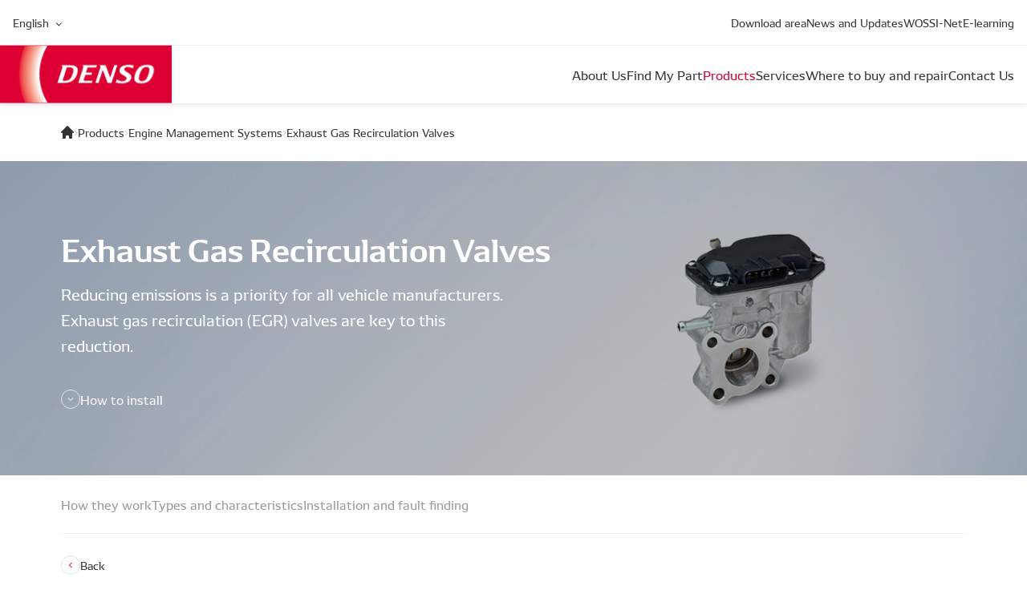

--- FILE ---
content_type: text/html; charset=utf-8
request_url: https://denso.ae/products/engine-management-systems/exhaust-gas-recirculation-valves
body_size: 15587
content:


<!doctype html>
<html
    lang="en-AE"
        dir="ltr"
>
    <head>
        <meta charset="UTF-8">
        <meta name="viewport" content="width=device-width, initial-scale=1.0">
        <meta http-equiv="X-UA-Compatible" content="ie=edge">                            <link href="/dist/favicons/favicon.ico" rel="shortcut icon" type="image/x-icon">

        <link rel="preconnect" href="/api/v1">
        <link rel="preconnect" href="/api/v1/categories">
        <link rel="preconnect" href="/api/v1/makers">
        <link rel="preconnect" href="/api/v1/parts">

                            <script>
            window.DENSO = window.DENSO || {};
                        window.DENSO.primarySite = 'https://denso.ae';
            window.DENSO.globalCountriesList = JSON.parse('\u007B\u0022al\u0022\u003A\u007B\u0022title\u0022\u003A\u0022Albania\u0022,\u0022link\u0022\u003A\u0022\\\/\u0022,\u0022flag\u0022\u003A\u0022albania\u0022\u007D,\u0022am\u0022\u003A\u007B\u0022title\u0022\u003A\u0022Armenia\u0022,\u0022link\u0022\u003A\u0022\\\/\u0022,\u0022flag\u0022\u003A\u0022armenia\u0022\u007D,\u0022at\u0022\u003A\u007B\u0022title\u0022\u003A\u0022Austria\u0022,\u0022link\u0022\u003A\u0022\\\/de\u0022,\u0022flag\u0022\u003A\u0022austria\u0022\u007D,\u0022az\u0022\u003A\u007B\u0022title\u0022\u003A\u0022Azerbaijan\u0022,\u0022link\u0022\u003A\u0022\\\/\u0022,\u0022flag\u0022\u003A\u0022azerbaijan\u0022\u007D,\u0022by\u0022\u003A\u007B\u0022title\u0022\u003A\u0022Belarus\u0022,\u0022link\u0022\u003A\u0022\\\/\u0022,\u0022flag\u0022\u003A\u0022belarus\u0022\u007D,\u0022be\u0022\u003A\u007B\u0022title\u0022\u003A\u0022Belgium\u0022,\u0022link\u0022\u003A\u0022\\\/\u0022,\u0022flag\u0022\u003A\u0022belgium\u0022\u007D,\u0022ba\u0022\u003A\u007B\u0022title\u0022\u003A\u0022Bosnia\u0020and\u0020Herzegovina\u0022,\u0022link\u0022\u003A\u0022\\\/\u0022,\u0022flag\u0022\u003A\u0022bosniaHerzegovina\u0022\u007D,\u0022bg\u0022\u003A\u007B\u0022title\u0022\u003A\u0022Bulgaria\u0022,\u0022link\u0022\u003A\u0022\\\/\u0022,\u0022flag\u0022\u003A\u0022bulgaria\u0022\u007D,\u0022hr\u0022\u003A\u007B\u0022title\u0022\u003A\u0022Croatia\u0022,\u0022link\u0022\u003A\u0022\\\/\u0022,\u0022flag\u0022\u003A\u0022croatia\u0022\u007D,\u0022cy\u0022\u003A\u007B\u0022title\u0022\u003A\u0022Cyprus\u0022,\u0022link\u0022\u003A\u0022\\\/\u0022,\u0022flag\u0022\u003A\u0022cyprus\u0022\u007D,\u0022cz\u0022\u003A\u007B\u0022title\u0022\u003A\u0022Czech\u0020Republic\u0022,\u0022link\u0022\u003A\u0022\\\/\u0022,\u0022flag\u0022\u003A\u0022czechRepublic\u0022\u007D,\u0022dk\u0022\u003A\u007B\u0022title\u0022\u003A\u0022Denmark\u0022,\u0022link\u0022\u003A\u0022\\\/\u0022,\u0022flag\u0022\u003A\u0022denmark\u0022\u007D,\u0022de\u0022\u003A\u007B\u0022title\u0022\u003A\u0022Deutschland\u0022,\u0022link\u0022\u003A\u0022\\\/de\u0022,\u0022flag\u0022\u003A\u0022germany\u0022\u007D,\u0022ee\u0022\u003A\u007B\u0022title\u0022\u003A\u0022Estonia\u0022,\u0022link\u0022\u003A\u0022\\\/\u0022,\u0022flag\u0022\u003A\u0022estonia\u0022\u007D,\u0022eu\u0022\u003A\u007B\u0022title\u0022\u003A\u0022Europe\u0022,\u0022link\u0022\u003A\u0022\\\/\u0022,\u0022flag\u0022\u003A\u0022europe\u0022\u007D,\u0022fi\u0022\u003A\u007B\u0022title\u0022\u003A\u0022Finland\u0022,\u0022link\u0022\u003A\u0022\\\/\u0022,\u0022flag\u0022\u003A\u0022finland\u0022\u007D,\u0022fr\u0022\u003A\u007B\u0022title\u0022\u003A\u0022France\u0022,\u0022link\u0022\u003A\u0022\\\/fr\u0022,\u0022flag\u0022\u003A\u0022france\u0022\u007D,\u0022ge\u0022\u003A\u007B\u0022title\u0022\u003A\u0022Georgia\u0022,\u0022link\u0022\u003A\u0022\\\/\u0022,\u0022flag\u0022\u003A\u0022georgia\u0022\u007D,\u0022gr\u0022\u003A\u007B\u0022title\u0022\u003A\u0022Greece\u0022,\u0022link\u0022\u003A\u0022\\\/gr\u0022,\u0022flag\u0022\u003A\u0022greece\u0022\u007D,\u0022hu\u0022\u003A\u007B\u0022title\u0022\u003A\u0022Hungary\u0022,\u0022link\u0022\u003A\u0022\\\/\u0022,\u0022flag\u0022\u003A\u0022hungary\u0022\u007D,\u0022is\u0022\u003A\u007B\u0022title\u0022\u003A\u0022Iceland\u0022,\u0022link\u0022\u003A\u0022\\\/\u0022,\u0022flag\u0022\u003A\u0022iceland\u0022\u007D,\u0022ie\u0022\u003A\u007B\u0022title\u0022\u003A\u0022Ireland\u0022,\u0022link\u0022\u003A\u0022\\\/\u0022,\u0022flag\u0022\u003A\u0022ireland\u0022\u007D,\u0022il\u0022\u003A\u007B\u0022title\u0022\u003A\u0022Israel\u0022,\u0022link\u0022\u003A\u0022\\\/\u0022,\u0022flag\u0022\u003A\u0022israel\u0022\u007D,\u0022it\u0022\u003A\u007B\u0022title\u0022\u003A\u0022Italy\u0022,\u0022link\u0022\u003A\u0022\\\/it\u0022,\u0022flag\u0022\u003A\u0022italy\u0022\u007D,\u0022kz\u0022\u003A\u007B\u0022title\u0022\u003A\u0022Kazakhstan\u0022,\u0022link\u0022\u003A\u0022\\\/\u0022,\u0022flag\u0022\u003A\u0022kazakhstan\u0022\u007D,\u0022XK\u0022\u003A\u007B\u0022title\u0022\u003A\u0022Kosovo\u0022,\u0022link\u0022\u003A\u0022\\\/\u0022,\u0022flag\u0022\u003A\u0022kosovo\u0022\u007D,\u0022kg\u0022\u003A\u007B\u0022title\u0022\u003A\u0022Kyrgyzstan\u0022,\u0022link\u0022\u003A\u0022\\\/\u0022,\u0022flag\u0022\u003A\u0022kyrgyzstan\u0022\u007D,\u0022lv\u0022\u003A\u007B\u0022title\u0022\u003A\u0022Latvia\u0022,\u0022link\u0022\u003A\u0022\\\/\u0022,\u0022flag\u0022\u003A\u0022latvia\u0022\u007D,\u0022lt\u0022\u003A\u007B\u0022title\u0022\u003A\u0022Lithuania\u0022,\u0022link\u0022\u003A\u0022\\\/\u0022,\u0022flag\u0022\u003A\u0022lithuania\u0022\u007D,\u0022lu\u0022\u003A\u007B\u0022title\u0022\u003A\u0022Luxembourg\u0022,\u0022link\u0022\u003A\u0022\\\/\u0022,\u0022flag\u0022\u003A\u0022luxembourg\u0022\u007D,\u0022mk\u0022\u003A\u007B\u0022title\u0022\u003A\u0022Macedonia\u0022,\u0022link\u0022\u003A\u0022\\\/\u0022,\u0022flag\u0022\u003A\u0022macedonia\u0022\u007D,\u0022mt\u0022\u003A\u007B\u0022title\u0022\u003A\u0022Malta\u0022,\u0022link\u0022\u003A\u0022\\\/\u0022,\u0022flag\u0022\u003A\u0022malta\u0022\u007D,\u0022md\u0022\u003A\u007B\u0022title\u0022\u003A\u0022Moldova\u0022,\u0022link\u0022\u003A\u0022\\\/\u0022,\u0022flag\u0022\u003A\u0022moldova\u0022\u007D,\u0022me\u0022\u003A\u007B\u0022title\u0022\u003A\u0022Montenegro\u0022,\u0022link\u0022\u003A\u0022\\\/\u0022,\u0022flag\u0022\u003A\u0022montenegro\u0022\u007D,\u0022nl\u0022\u003A\u007B\u0022title\u0022\u003A\u0022Netherlands\u0022,\u0022link\u0022\u003A\u0022\\\/\u0022,\u0022flag\u0022\u003A\u0022netherlands\u0022\u007D,\u0022no\u0022\u003A\u007B\u0022title\u0022\u003A\u0022Norway\u0022,\u0022link\u0022\u003A\u0022\\\/\u0022,\u0022flag\u0022\u003A\u0022norway\u0022\u007D,\u0022pl\u0022\u003A\u007B\u0022title\u0022\u003A\u0022Poland\u0022,\u0022link\u0022\u003A\u0022\\\/pl\u0022,\u0022flag\u0022\u003A\u0022poland\u0022\u007D,\u0022pt\u0022\u003A\u007B\u0022title\u0022\u003A\u0022Portugal\u0022,\u0022link\u0022\u003A\u0022\\\/pt\u0022,\u0022flag\u0022\u003A\u0022portugal\u0022\u007D,\u0022ro\u0022\u003A\u007B\u0022title\u0022\u003A\u0022Romania\u0022,\u0022link\u0022\u003A\u0022\\\/ro\u0022,\u0022flag\u0022\u003A\u0022romania\u0022\u007D,\u0022ru\u0022\u003A\u007B\u0022title\u0022\u003A\u0022Russia\u0022,\u0022link\u0022\u003A\u0022\\\/ru\u0022,\u0022flag\u0022\u003A\u0022russia\u0022\u007D,\u0022rs\u0022\u003A\u007B\u0022title\u0022\u003A\u0022Serbia\u0022,\u0022link\u0022\u003A\u0022\\\/\u0022,\u0022flag\u0022\u003A\u0022serbia\u0022\u007D,\u0022sk\u0022\u003A\u007B\u0022title\u0022\u003A\u0022Slovakia\u0022,\u0022link\u0022\u003A\u0022\\\/\u0022,\u0022flag\u0022\u003A\u0022slovakia\u0022\u007D,\u0022si\u0022\u003A\u007B\u0022title\u0022\u003A\u0022Slovenia\u0022,\u0022link\u0022\u003A\u0022\\\/\u0022,\u0022flag\u0022\u003A\u0022slovenia\u0022\u007D,\u0022es\u0022\u003A\u007B\u0022title\u0022\u003A\u0022Spain\u0022,\u0022link\u0022\u003A\u0022\\\/es\u0022,\u0022flag\u0022\u003A\u0022spain\u0022\u007D,\u0022se\u0022\u003A\u007B\u0022title\u0022\u003A\u0022Sweden\u0022,\u0022link\u0022\u003A\u0022\\\/\u0022,\u0022flag\u0022\u003A\u0022sweden\u0022\u007D,\u0022ch\u0022\u003A\u007B\u0022title\u0022\u003A\u0022Switzerland\u0022,\u0022link\u0022\u003A\u0022\\\/de\u0022,\u0022flag\u0022\u003A\u0022switzerland\u0022\u007D,\u0022tr\u0022\u003A\u007B\u0022title\u0022\u003A\u0022Turkey\u0022,\u0022link\u0022\u003A\u0022\\\/\u0022,\u0022flag\u0022\u003A\u0022turkey\u0022\u007D,\u0022ua\u0022\u003A\u007B\u0022title\u0022\u003A\u0022Ukraine\u0022,\u0022link\u0022\u003A\u0022\\\/ua\u0022,\u0022flag\u0022\u003A\u0022ukraine\u0022\u007D,\u0022gb\u0022\u003A\u007B\u0022title\u0022\u003A\u0022United\u0020Kingdom\u0022,\u0022link\u0022\u003A\u0022\\\/\u0022,\u0022flag\u0022\u003A\u0022unitedKingdom\u0022\u007D,\u0022uz\u0022\u003A\u007B\u0022title\u0022\u003A\u0022Uzbekistan\u0022,\u0022link\u0022\u003A\u0022\\\/\u0022,\u0022flag\u0022\u003A\u0022uzbekistan\u0022\u007D\u007D');

            window.DENSO.upcomingFeatureModalText = 'RmVhdHVyZSBpcyBjb21pbmcgc29vbiE=';
        </script>

        
    <title>Exhaust Gas Recirculation Valves | DENSO</title>
<script type="module">!function(){const e=document.createElement("link").relList;if(!(e&&e.supports&&e.supports("modulepreload"))){for(const e of document.querySelectorAll('link[rel="modulepreload"]'))r(e);new MutationObserver((e=>{for(const o of e)if("childList"===o.type)for(const e of o.addedNodes)if("LINK"===e.tagName&&"modulepreload"===e.rel)r(e);else if(e.querySelectorAll)for(const o of e.querySelectorAll("link[rel=modulepreload]"))r(o)})).observe(document,{childList:!0,subtree:!0})}function r(e){if(e.ep)return;e.ep=!0;const r=function(e){const r={};return e.integrity&&(r.integrity=e.integrity),e.referrerpolicy&&(r.referrerPolicy=e.referrerpolicy),"use-credentials"===e.crossorigin?r.credentials="include":"anonymous"===e.crossorigin?r.credentials="omit":r.credentials="same-origin",r}(e);fetch(e.href,r)}}();</script>
<script>!function(){var e=document.createElement("script");if(!("noModule"in e)&&"onbeforeload"in e){var t=!1;document.addEventListener("beforeload",(function(n){if(n.target===e)t=!0;else if(!n.target.hasAttribute("nomodule")||!t)return;n.preventDefault()}),!0),e.type="module",e.src=".",document.head.appendChild(e),e.remove()}}();</script>
<script>window.dataLayer = window.dataLayer || [];
function gtag(){dataLayer.push(arguments)};
gtag('js', new Date());
gtag('config', 'G-74Y6KNVY3P', {'send_page_view': true,'anonymize_ip': false,'link_attribution': true,'allow_display_features': false});
</script><meta name="keywords" content="DENSO Aftermarket product range">
<meta name="description" content="Exhaust Gas Recirculation Valves play a key part in reducing a vehicle’s emission levels. Find out how DENSO’s products do this effectively here.">
<meta name="referrer" content="no-referrer-when-downgrade">
<meta name="robots" content="all">
<meta content="DENSO.MENA.official" property="fb:profile_id">
<meta content="en_AE" property="og:locale">
<meta content="ar" property="og:locale:alternate">
<meta content="fr_TD" property="og:locale:alternate">
<meta content="DENSO" property="og:site_name">
<meta content="website" property="og:type">
<meta content="https://denso.ae/products/engine-management-systems/exhaust-gas-recirculation-valves" property="og:url">
<meta content="Exhaust Gas Recirculation Valves" property="og:title">
<meta content="Exhaust Gas Recirculation Valves play a key part in reducing a vehicle’s emission levels. Find out how DENSO’s products do this effectively here." property="og:description">
<meta content="https://assets.denso.ae/[base64]?mtime=1644591874" property="og:image">
<meta content="813" property="og:image:width">
<meta content="427" property="og:image:height">
<meta content="DENSO Aftermarket product range" property="og:image:alt">
<meta content="https://twitter.com/DENSO_MENA" property="og:see_also">
<meta content="https://linkedin.com/company/densomena" property="og:see_also">
<meta content="https://www.instagram.com/densomena/" property="og:see_also">
<meta content="https://www.facebook.com/DENSO.MENA.official" property="og:see_also">
<meta name="twitter:card" content="summary_large_image">
<meta name="twitter:site" content="@DENSO_MENA">
<meta name="twitter:creator" content="@DENSO_MENA">
<meta name="twitter:title" content="Exhaust Gas Recirculation Valves">
<meta name="twitter:description" content="Exhaust Gas Recirculation Valves play a key part in reducing a vehicle’s emission levels. Find out how DENSO’s products do this effectively here.">
<meta name="twitter:image" content="https://assets.denso.ae/[base64]?mtime=1644591874">
<meta name="twitter:image:width" content="800">
<meta name="twitter:image:height" content="418">
<meta name="twitter:image:alt" content="DENSO Aftermarket product range">
<link href="https://denso.ae/products/engine-management-systems/exhaust-gas-recirculation-valves" rel="canonical">
<link href="https://denso.ae/" rel="home">
<link type="text/plain" href="https://denso.ae/humans.txt" rel="author">
<link href="https://denso.ae/ar/products/engine-management-systems/exhaust-gas-recirculation-valves" rel="alternate" hreflang="ar">
<link href="https://denso.ae/fr/products/systemes-gestion-moteur/vannes-egr" rel="alternate" hreflang="fr-td">
<link href="https://denso.ae/products/engine-management-systems/exhaust-gas-recirculation-valves" rel="alternate" hreflang="x-default">
<link href="https://denso.ae/products/engine-management-systems/exhaust-gas-recirculation-valves" rel="alternate" hreflang="en-ae">
<link href="https://denso.ae/dist/assets/app-BkitIkJd.css" rel="stylesheet">
<script>window.DENSO = window.DENSO || {};
            window.DENSO.sentry = {
                dsn: 'https\u003A\/\/d9a628fbcbbd496fa552103c015fbd27\u0040sentry.yournext.agency\/94',
                environment: 'production',
                release: ''
            };
window.DENSO = window.DENSO || {};
    window.DENSO = Object.assign(window.DENSO, {"csrfTokenName":"CRAFT_CSRF_TOKEN","csrfTokenValue":"ZkCKl7wE7eWCeP6u2Y1sS-AKOgTBV-sLMovCGIB5TABtuyd8S2950TIOzeTJY76i0TTO2JXPPhLTJ1BxkWesZgbKinLRCgNxHPhqF3xWF6Q="});</script></head>

    <body><script async src="https://www.googletagmanager.com/gtag/js?id=G-74Y6KNVY3P"></script>

        <div class="js-geo-message">
            
        </div>
        <main role="main">

<header class="header">
    <div class="header__top">
        <div class="wrapper wrapper_full">
            <div class="header__top-inner">
                <div class="header__lang"><div class="lang-switch" data-mlangs="[{&quot;title&quot;:&quot;English&quot;,&quot;value&quot;:&quot;&quot;,&quot;isActive&quot;:true},{&quot;title&quot;:&quot;French&quot;,&quot;value&quot;:&quot;fr&quot;,&quot;isActive&quot;:false},{&quot;title&quot;:&quot;Arabic&quot;,&quot;value&quot;:&quot;ar&quot;,&quot;isActive&quot;:false}]">
        <button class="lang-switch__btn" type="button">
            <span class="lang-switch__btn-current lang-switch__btn-current_active">
                English
            </span>
        </button>

        <div class="lang-switch__dd">
                            <ul class="lang-switch__dd-list">
                                            <li class="lang-switch__dd-item lang-switch__dd-item_current">
                                                            <a href="/" class="lang-switch__dd-item-title">
                                    English
                                </a>
                                                    </li>
                                            <li class="lang-switch__dd-item">
                                                            <a href="/fr" class="lang-switch__dd-item-title">
                                    French
                                </a>
                                                    </li>
                                            <li class="lang-switch__dd-item">
                                                            <a href="/ar" class="lang-switch__dd-item-title">
                                    Arabic
                                </a>
                                                    </li>
                                    </ul>
                    </div>
    </div></div>

                <nav class="header__top-nav">
                    <ul class="header__nav">
                                                    
                                                                
                                                                                                                                        
                                                                    
                                <li class="header__nav-item">
                                    <a
                                        href="https://denso.ae/downloads"
                                                                                    data-dropdown='#header-modal-download-area'
                                                                                class="header__nav-link"
                                                                                                                                                            >Download area</a>
                                </li>
                            
                                                                
                                                                                                                                        
                                                                    
                                <li class="header__nav-item">
                                    <a
                                        href="https://denso.ae/news"
                                                                                    data-dropdown='#header-modal-news-and-updates'
                                                                                class="header__nav-link"
                                                                                                                                                            >News and Updates</a>
                                </li>
                            
                                                                
                                                                
                                <li class="header__nav-item">
                                    <a
                                        href="https://weborder.denso.com.sg/login.php"
                                                                                class="header__nav-link"
                                                                                                                                                                    target="_blank"
                                                                            >WOS</a>
                                </li>
                            
                                                                
                                                                
                                <li class="header__nav-item">
                                    <a
                                        href="https://tsics2.csd.globaldenso.com/getsi/"
                                                                                class="header__nav-link"
                                                                                                                                                                    target="_blank"
                                                                            >SI-Net</a>
                                </li>
                            
                                                                
                                                                
                                <li class="header__nav-item">
                                    <a
                                        href="/#denso-next-feature"
                                                                                class="header__nav-link"
                                                                                                                                                                    target="_blank"
                                                                            >E-learning</a>
                                </li>
                                                                        </ul>
                </nav>
            </div>
        </div>
    </div>

    <div class="header__main">
        <div class="wrapper wrapper_full wrapper_header">
            <div class="header__main-inner">
                <div class="header__logo">
                    <picture class="header__logo-media">
                        <img class="header__logo-img" srcset="/dist/images/logo.png 1x, /dist/images/logo@2x.png 2x, /dist/images/logo@3x.png 3x" width="217" height="73" alt="Denso Logo">
                    </picture>
                    <a
                        class="header__logo-link"
                        href="https://denso.ae"
                        title="Go to home page"
                    >DENSO</a>
                </div>

                                    <nav class="header__main-nav">
                        <ul class="header__nav header__nav_big">
                            
                                                                
                                                                                                                                        
                                                                    
                                <li class="header__nav-item">

                                    <a
                                        href="https://denso.ae/about"
                                                                                    data-dropdown='#header-modal-company'
                                                                                class="header__nav-link"
                                                                                                                    >About Us</a>
                                </li>
                            
                                                                
                                                                
                                <li class="header__nav-item">

                                    <a
                                        href="https://denso.ae/catalog"
                                                                                class="header__nav-link"
                                                                                    data-attr="fmp-link"
                                            data-language-prefix=""
                                                                                                                    >Find My Part</a>
                                </li>
                            
                                                                
                                                                
                                <li class="header__nav-item">

                                    <a
                                        href="https://denso.ae/products"
                                                                                    data-dropdown='#header-modal-other'
                                                                                class="header__nav-link header__nav-link_active"
                                                                                                                    >Products</a>
                                </li>
                            
                                                                
                                                                
                                <li class="header__nav-item">

                                    <a
                                        href="https://denso.ae/services"
                                                                                class="header__nav-link"
                                                                                                                    >Services</a>
                                </li>
                            
                                                                
                                                                
                                <li class="header__nav-item">

                                    <a
                                        href="https://denso.ae/where-to-buy"
                                                                                class="header__nav-link"
                                                                                                                    >Where to buy and repair</a>
                                </li>
                            
                                                                
                                                                
                                <li class="header__nav-item">

                                    <a
                                        href="https://denso.ae/contacts"
                                                                                class="header__nav-link"
                                                                                                                    >Contact Us</a>
                                </li>
                                                    </ul>                            <div class="header__sub-nav">
                                <div class="wrapper">
                                    <div class="header__sub-nav-inner">
                                        <button
        class="close-button header__sub-nav-close"
        type="button">
        <svg class="close-button__icon">
            <use xlink:href="/dist/images/denso-sprite.svg#cross" />
        </svg>
    </button>
                                                                                        <div class="header__sub-nav-item" id='header-modal-download-area'>
                                                    
<div class="header__sub-nav-part">
            <div class="header__sub-nav-title">Download area</div>

            <div class="header__sub-nav-content">                                        
                                                                            
                                    
                                            <div class="banners-grid">
            <div class="banners-grid__inner"><div class="banners-grid__item"><picture
            class="banners-grid__item-media"
            aria-hidden="true"
        ><source
                        type="image/webp"
                        srcset="https://assets.denso.ae/[base64] 1x,
                            https://assets.denso.ae/[base64] 2x
                        "
                    >
                    <source
                        srcset="https://assets.denso.ae/[base64] 1x,
                            https://assets.denso.ae/[base64] 2x
                        "
                    >
                    <img
                        src="https://assets.denso.ae/production/common/[base64].webp"
                        width="1000"
                        height="662"
                        alt="Downloads"
                        loading="lazy"
                        decoding="async"
                        class="banners-grid__item-media-img"
                    /></picture>

        <div class="banners-grid__item-content">
            <a href="https://denso.ae/downloads" class="banners-grid__item-title">Downloads</a>
            <div class="banners-grid__item-arrow" aria-hidden="true"><svg class="banners-grid__item-arrow-svg">
            <use xlink:href="/dist/images/denso-sprite.svg#right-arrow" />
        </svg></div>
        </div>
    </div><div class="banners-grid__item"><picture
            class="banners-grid__item-media"
            aria-hidden="true"
        ><source
                        type="image/webp"
                        srcset="https://assets.denso.ae/[base64] 1x,
                            https://assets.denso.ae/[base64] 2x
                        "
                    >
                    <source
                        srcset="https://assets.denso.ae/[base64] 1x,
                            https://assets.denso.ae/[base64] 2x
                        "
                    >
                    <img
                        src="https://assets.denso.ae/production/common/[base64].webp"
                        width="1000"
                        height="559"
                        alt="Digital Marketing"
                        loading="lazy"
                        decoding="async"
                        class="banners-grid__item-media-img"
                    /></picture>

        <div class="banners-grid__item-content">
            <a href="https://denso.ae/social-media-library" class="banners-grid__item-title">Digital Marketing</a>
            <div class="banners-grid__item-arrow" aria-hidden="true"><svg class="banners-grid__item-arrow-svg">
            <use xlink:href="/dist/images/denso-sprite.svg#right-arrow" />
        </svg></div>
        </div>
    </div></div>
        </div>
    
                            </div>
        </div>
                                                </div>
                                                                                        <div class="header__sub-nav-item" id='header-modal-news-and-updates'>
                                                    
<div class="header__sub-nav-part">
            <div class="header__sub-nav-title">News and Updates</div>

            <div class="header__sub-nav-content">                                        
                                                                            
                                                                            
                                    
                                            <div class="banners-grid">
            <div class="banners-grid__inner"><div class="banners-grid__item"><picture
            class="banners-grid__item-media"
            aria-hidden="true"
        ><source
                        type="image/webp"
                        srcset="https://assets.denso.ae/[base64] 1x,
                            https://assets.denso.ae/[base64] 2x
                        "
                    >
                    <source
                        srcset="https://assets.denso.ae/[base64] 1x,
                            https://assets.denso.ae/[base64] 2x
                        "
                    >
                    <img
                        src="https://assets.denso.ae/production/common/shutterstock_712374730.jpg"
                        width="5405"
                        height="1944"
                        alt="News"
                        loading="lazy"
                        decoding="async"
                        class="banners-grid__item-media-img"
                    /></picture>

        <div class="banners-grid__item-content">
            <a href="https://denso.ae/news" class="banners-grid__item-title">News</a>
            <div class="banners-grid__item-arrow" aria-hidden="true"><svg class="banners-grid__item-arrow-svg">
            <use xlink:href="/dist/images/denso-sprite.svg#right-arrow" />
        </svg></div>
        </div>
    </div><div class="banners-grid__item"><picture
            class="banners-grid__item-media"
            aria-hidden="true"
        ><source
                        type="image/webp"
                        srcset="https://assets.denso.ae/[base64] 1x,
                            https://assets.denso.ae/[base64] 2x
                        "
                    >
                    <source
                        srcset="https://assets.denso.ae/[base64] 1x,
                            https://assets.denso.ae/[base64] 2x
                        "
                    >
                    <img
                        src="https://assets.denso.ae/production/common/Brand_Wheels_Web-Page_1280x350.jpg"
                        width="1280"
                        height="350"
                        alt="Product updates"
                        loading="lazy"
                        decoding="async"
                        class="banners-grid__item-media-img"
                    /></picture>

        <div class="banners-grid__item-content">
            <a href="https://denso.ae/product-updates" class="banners-grid__item-title">Product updates</a>
            <div class="banners-grid__item-arrow" aria-hidden="true"><svg class="banners-grid__item-arrow-svg">
            <use xlink:href="/dist/images/denso-sprite.svg#right-arrow" />
        </svg></div>
        </div>
    </div><div class="banners-grid__item"><picture
            class="banners-grid__item-media"
            aria-hidden="true"
        ><source
                        type="image/webp"
                        srcset="https://assets.denso.ae/[base64] 1x,
                            https://assets.denso.ae/[base64] 2x
                        "
                    >
                    <source
                        srcset="https://assets.denso.ae/[base64] 1x,
                            https://assets.denso.ae/[base64] 2x
                        "
                    >
                    <img
                        src="https://assets.denso.ae/production/common/shutterstock_719939668.jpg"
                        width="6112"
                        height="2050"
                        alt="Events"
                        loading="lazy"
                        decoding="async"
                        class="banners-grid__item-media-img"
                    /></picture>

        <div class="banners-grid__item-content">
            <a href="https://denso.ae/events" class="banners-grid__item-title">Events</a>
            <div class="banners-grid__item-arrow" aria-hidden="true"><svg class="banners-grid__item-arrow-svg">
            <use xlink:href="/dist/images/denso-sprite.svg#right-arrow" />
        </svg></div>
        </div>
    </div></div>
        </div>
    
                            </div>
        </div>
                                                </div>
                                                                                        <div class="header__sub-nav-item" id='header-modal-company'>
                                                    
<div class="header__sub-nav-part">
            <div class="header__sub-nav-title">Company</div>

            <div class="header__sub-nav-content">                                        
                                                                            
                                                                            
                                                                            
                                    
                                            <div class="banners-grid">
            <div class="banners-grid__inner"><div class="banners-grid__item"><picture
            class="banners-grid__item-media"
            aria-hidden="true"
        ><source
                        type="image/webp"
                        srcset="https://assets.denso.ae/[base64] 1x,
                            https://assets.denso.ae/[base64] 2x
                        "
                    >
                    <source
                        srcset="https://assets.denso.ae/[base64] 1x,
                            https://assets.denso.ae/[base64] 2x
                        "
                    >
                    <img
                        src="https://assets.denso.ae/production/common/DNEU-HQ_0404.jpg"
                        width="4608"
                        height="3072"
                        alt="About us"
                        loading="lazy"
                        decoding="async"
                        class="banners-grid__item-media-img"
                    /></picture>

        <div class="banners-grid__item-content">
            <a href="https://denso.ae/about" class="banners-grid__item-title">About us</a>
            <div class="banners-grid__item-arrow" aria-hidden="true"><svg class="banners-grid__item-arrow-svg">
            <use xlink:href="/dist/images/denso-sprite.svg#right-arrow" />
        </svg></div>
        </div>
    </div><div class="banners-grid__item"><picture
            class="banners-grid__item-media"
            aria-hidden="true"
        ><source
                        type="image/webp"
                        srcset="https://assets.denso.ae/[base64] 1x,
                            https://assets.denso.ae/[base64] 2x
                        "
                    >
                    <source
                        srcset="https://assets.denso.ae/[base64] 1x,
                            https://assets.denso.ae/[base64] 2x
                        "
                    >
                    <img
                        src="https://assets.denso.ae/production/about/feature-banner.jpg"
                        width="2560"
                        height="1024"
                        alt="Innovations"
                        loading="lazy"
                        decoding="async"
                        class="banners-grid__item-media-img"
                    /></picture>

        <div class="banners-grid__item-content">
            <a href="https://denso.ae/innovations" class="banners-grid__item-title">Innovations</a>
            <div class="banners-grid__item-arrow" aria-hidden="true"><svg class="banners-grid__item-arrow-svg">
            <use xlink:href="/dist/images/denso-sprite.svg#right-arrow" />
        </svg></div>
        </div>
    </div><div class="banners-grid__item"><picture
            class="banners-grid__item-media"
            aria-hidden="true"
        ><source
                        type="image/webp"
                        srcset="https://assets.denso.ae/[base64] 1x,
                            https://assets.denso.ae/[base64] 2x
                        "
                    >
                    <source
                        srcset="https://assets.denso.ae/[base64] 1x,
                            https://assets.denso.ae/[base64] 2x
                        "
                    >
                    <img
                        src="https://assets.denso.ae/production/common/shutterstock_1512213251.jpg"
                        width="5600"
                        height="3733"
                        alt="People"
                        loading="lazy"
                        decoding="async"
                        class="banners-grid__item-media-img"
                    /></picture>

        <div class="banners-grid__item-content">
            <a href="https://denso.ae/people" class="banners-grid__item-title">People</a>
            <div class="banners-grid__item-arrow" aria-hidden="true"><svg class="banners-grid__item-arrow-svg">
            <use xlink:href="/dist/images/denso-sprite.svg#right-arrow" />
        </svg></div>
        </div>
    </div></div>
        </div>
    
                            </div>
        </div>
                                                </div>
                                                                                        <div class="header__sub-nav-item" id='header-modal-other'>
                                                    
<div class="header__sub-nav-part">
            <div class="header__sub-nav-title">
                <div class="arrow-link arrow-link_sub-nav">
            <div class="arrow-link__icon">
                <svg class="arrow-link__icon-svg">
                    <use xlink:href="/dist/images/denso-sprite.svg#right-arrow" />
                </svg>
            </div>
            <a
                href="https://denso.ae/products"
                class="arrow-link__text">
                Automotive products and service parts
            </a>
        </div>
            </div>

                            <div class="header__sub-nav-content">

                            <div class="banners-grid">
            <div class="banners-grid__inner"><div class="banners-grid__item"><picture
            class="banners-grid__item-media"
            aria-hidden="true"
        ><source
                        type="image/webp"
                        srcset="https://assets.denso.ae/[base64] 1x,
                            https://assets.denso.ae/[base64] 2x
                        "
                    >
                    <source
                        srcset="https://assets.denso.ae/[base64] 1x,
                            https://assets.denso.ae/[base64] 2x
                        "
                    >
                    <img
                        src="https://assets.denso.ae/production/products/All-AC-and-EngineCooling/ac-engine-cooling/AC-Engine-Cooling-1440x512px_cover-image_2022-01-28-104854_yfoi.jpg"
                        width="1440"
                        height="512"
                        alt="AC &amp; Engine Cooling"
                        loading="lazy"
                        decoding="async"
                        class="banners-grid__item-media-img"
                    /></picture>

        <div class="banners-grid__item-content">
            <a href="https://denso.ae/products/ac-engine-cooling" class="banners-grid__item-title">AC &amp; Engine Cooling</a>
            <div class="banners-grid__item-arrow" aria-hidden="true"><svg class="banners-grid__item-arrow-svg">
            <use xlink:href="/dist/images/denso-sprite.svg#right-arrow" />
        </svg></div>
        </div>
    </div><div class="banners-grid__item"><picture
            class="banners-grid__item-media"
            aria-hidden="true"
        ><source
                        type="image/webp"
                        srcset="https://assets.denso.ae/[base64] 1x,
                            https://assets.denso.ae/[base64] 2x
                        "
                    >
                    <source
                        srcset="https://assets.denso.ae/[base64] 1x,
                            https://assets.denso.ae/[base64] 2x
                        "
                    >
                    <img
                        src="https://assets.denso.ae/production/products/All-DIESEL-COMPONENTS/Diesel-Components-1440x512px_cover-image.jpg"
                        width="1440"
                        height="512"
                        alt="Diesel Components"
                        loading="lazy"
                        decoding="async"
                        class="banners-grid__item-media-img"
                    /></picture>

        <div class="banners-grid__item-content">
            <a href="https://denso.ae/products/diesel-components" class="banners-grid__item-title">Diesel Components</a>
            <div class="banners-grid__item-arrow" aria-hidden="true"><svg class="banners-grid__item-arrow-svg">
            <use xlink:href="/dist/images/denso-sprite.svg#right-arrow" />
        </svg></div>
        </div>
    </div><div class="banners-grid__item"><picture
            class="banners-grid__item-media"
            aria-hidden="true"
        ><source
                        type="image/webp"
                        srcset="https://assets.denso.ae/[base64] 1x,
                            https://assets.denso.ae/[base64] 2x
                        "
                    >
                    <source
                        srcset="https://assets.denso.ae/[base64] 1x,
                            https://assets.denso.ae/[base64] 2x
                        "
                    >
                    <img
                        src="https://assets.denso.ae/production/products/All-ENGINE-MANAGEMENT/Engine-Management-Systems-small-banner.jpg"
                        width="1440"
                        height="512"
                        alt="Engine Management Systems"
                        loading="lazy"
                        decoding="async"
                        class="banners-grid__item-media-img"
                    /></picture>

        <div class="banners-grid__item-content">
            <a href="https://denso.ae/products/engine-management-systems" class="banners-grid__item-title">Engine Management Systems</a>
            <div class="banners-grid__item-arrow" aria-hidden="true"><svg class="banners-grid__item-arrow-svg">
            <use xlink:href="/dist/images/denso-sprite.svg#right-arrow" />
        </svg></div>
        </div>
    </div><div class="banners-grid__item"><picture
            class="banners-grid__item-media"
            aria-hidden="true"
        ><source
                        type="image/webp"
                        srcset="https://assets.denso.ae/[base64] 1x,
                            https://assets.denso.ae/[base64] 2x
                        "
                    >
                    <source
                        srcset="https://assets.denso.ae/[base64] 1x,
                            https://assets.denso.ae/[base64] 2x
                        "
                    >
                    <img
                        src="https://assets.denso.ae/production/products/filtration/Denso-filter_2025-12-15-100408_hozb.png"
                        width="1440"
                        height="512"
                        alt="Filtration"
                        loading="lazy"
                        decoding="async"
                        class="banners-grid__item-media-img"
                    /></picture>

        <div class="banners-grid__item-content">
            <a href="https://denso.ae/products/filtration" class="banners-grid__item-title">Filtration</a>
            <div class="banners-grid__item-arrow" aria-hidden="true"><svg class="banners-grid__item-arrow-svg">
            <use xlink:href="/dist/images/denso-sprite.svg#right-arrow" />
        </svg></div>
        </div>
    </div><div class="banners-grid__item"><picture
            class="banners-grid__item-media"
            aria-hidden="true"
        ><source
                        type="image/webp"
                        srcset="https://assets.denso.ae/[base64] 1x,
                            https://assets.denso.ae/[base64] 2x
                        "
                    >
                    <source
                        srcset="https://assets.denso.ae/[base64] 1x,
                            https://assets.denso.ae/[base64] 2x
                        "
                    >
                    <img
                        src="https://assets.denso.ae/production/products/All-IGNITION/Ignition-V1_2022-01-20-152931_iyfr.jpg"
                        width="1440"
                        height="512"
                        alt="Ignition"
                        loading="lazy"
                        decoding="async"
                        class="banners-grid__item-media-img"
                    /></picture>

        <div class="banners-grid__item-content">
            <a href="https://denso.ae/products/ignition" class="banners-grid__item-title">Ignition</a>
            <div class="banners-grid__item-arrow" aria-hidden="true"><svg class="banners-grid__item-arrow-svg">
            <use xlink:href="/dist/images/denso-sprite.svg#right-arrow" />
        </svg></div>
        </div>
    </div><div class="banners-grid__item"><picture
            class="banners-grid__item-media"
            aria-hidden="true"
        ><source
                        type="image/webp"
                        srcset="https://assets.denso.ae/[base64] 1x,
                            https://assets.denso.ae/[base64] 2x
                        "
                    >
                    <source
                        srcset="https://assets.denso.ae/[base64] 1x,
                            https://assets.denso.ae/[base64] 2x
                        "
                    >
                    <img
                        src="https://assets.denso.ae/production/products/All-ROTATING/alternator/Rotating-Electrics-V1_2022-01-27-113051_frdu.jpg"
                        width="1440"
                        height="512"
                        alt="Rotating Electrics"
                        loading="lazy"
                        decoding="async"
                        class="banners-grid__item-media-img"
                    /></picture>

        <div class="banners-grid__item-content">
            <a href="https://denso.ae/products/rotating-electrics" class="banners-grid__item-title">Rotating Electrics</a>
            <div class="banners-grid__item-arrow" aria-hidden="true"><svg class="banners-grid__item-arrow-svg">
            <use xlink:href="/dist/images/denso-sprite.svg#right-arrow" />
        </svg></div>
        </div>
    </div><div class="banners-grid__item"><picture
            class="banners-grid__item-media"
            aria-hidden="true"
        ><source
                        type="image/webp"
                        srcset="https://assets.denso.ae/[base64] 1x,
                            https://assets.denso.ae/[base64] 2x
                        "
                    >
                    <source
                        srcset="https://assets.denso.ae/[base64] 1x,
                            https://assets.denso.ae/[base64] 2x
                        "
                    >
                    <img
                        src="https://assets.denso.ae/production/products/All-Wiper-Blades/Wiper-Blades-V1.jpg"
                        width="1440"
                        height="512"
                        alt="Wiper Blades"
                        loading="lazy"
                        decoding="async"
                        class="banners-grid__item-media-img"
                    /></picture>

        <div class="banners-grid__item-content">
            <a href="https://denso.ae/products/wiper-blades" class="banners-grid__item-title">Wiper Blades</a>
            <div class="banners-grid__item-arrow" aria-hidden="true"><svg class="banners-grid__item-arrow-svg">
            <use xlink:href="/dist/images/denso-sprite.svg#right-arrow" />
        </svg></div>
        </div>
    </div></div>
        </div>
    

                </div>
                    </div>
    <div class="header__sub-nav-part">
            <div class="header__sub-nav-title">Other products</div>

            <div class="header__sub-nav-content">                                        
                                                                            
                                    
                            </div>
        </div>
                                                </div>
                                                                            </div>
                                </div>
                            </div>
                        </nav>
                
                                                                                                                                        
                        
                                                    
                                                                                                                                    
                                                                                                                                            
                                                                                                                        
                                                                                                                                                
                        
                                                    
                                                                                                                                    
                                                                                                                                            
                                                                                                                                            
                                                                                                                        
                                                                                                                                                
                        
                        
                                                                                                                                                
                        
                        
                                                                                                                                                
                        
                        
                                                                                                                                                
                        
                                                    
                                                                                                                                    
                                                                                                                                            
                                                                                                                                            
                                                                                                                                            
                                                                                                                        
                                                                                                                                                
                        
                        
                                                                                                                                                
                                                                                                            
                                                    
                                                                                                                                    
                                                                                                                                            
                                                                                                                        
                                                                                                                                                
                        
                        
                                                                                                                                                
                        
                        
                                                                                                                                                
                        
                        
                                                            
                <div
                    id="denso-mobile-menu"
                    class="header__toggle-menu"
                    data-mmenu="[{&quot;id&quot;:&quot;mmenu-item-1&quot;,&quot;title&quot;:&quot;Download area&quot;,&quot;isFMP&quot;:false,&quot;url&quot;:&quot;https:\/\/denso.ae\/downloads&quot;,&quot;items&quot;:[{&quot;title&quot;:&quot;Downloads&quot;,&quot;url&quot;:&quot;https:\/\/denso.ae\/downloads&quot;},{&quot;title&quot;:&quot;Digital Marketing&quot;,&quot;url&quot;:&quot;https:\/\/denso.ae\/social-media-library&quot;}]},{&quot;id&quot;:&quot;mmenu-item-2&quot;,&quot;title&quot;:&quot;News and Updates&quot;,&quot;isFMP&quot;:false,&quot;url&quot;:&quot;https:\/\/denso.ae\/news&quot;,&quot;items&quot;:[{&quot;title&quot;:&quot;News&quot;,&quot;url&quot;:&quot;https:\/\/denso.ae\/news&quot;},{&quot;title&quot;:&quot;Product updates&quot;,&quot;url&quot;:&quot;https:\/\/denso.ae\/product-updates&quot;},{&quot;title&quot;:&quot;Events&quot;,&quot;url&quot;:&quot;https:\/\/denso.ae\/events&quot;}]},{&quot;id&quot;:&quot;mmenu-item-3&quot;,&quot;title&quot;:&quot;WOS&quot;,&quot;isFMP&quot;:false,&quot;url&quot;:&quot;https:\/\/weborder.denso.com.sg\/login.php&quot;,&quot;items&quot;:[]},{&quot;id&quot;:&quot;mmenu-item-4&quot;,&quot;title&quot;:&quot;SI-Net&quot;,&quot;isFMP&quot;:false,&quot;url&quot;:&quot;https:\/\/tsics2.csd.globaldenso.com\/getsi\/&quot;,&quot;items&quot;:[]},{&quot;id&quot;:&quot;mmenu-item-5&quot;,&quot;title&quot;:&quot;E-learning&quot;,&quot;isFMP&quot;:false,&quot;url&quot;:&quot;\/#denso-next-feature&quot;,&quot;items&quot;:[]},{&quot;id&quot;:&quot;mmenu-item-6&quot;,&quot;title&quot;:&quot;About Us&quot;,&quot;isFMP&quot;:false,&quot;url&quot;:null,&quot;items&quot;:[{&quot;title&quot;:&quot;About us&quot;,&quot;url&quot;:&quot;https:\/\/denso.ae\/about&quot;},{&quot;title&quot;:&quot;Innovations&quot;,&quot;url&quot;:&quot;https:\/\/denso.ae\/innovations&quot;},{&quot;title&quot;:&quot;People&quot;,&quot;url&quot;:&quot;https:\/\/denso.ae\/people&quot;}]},{&quot;id&quot;:&quot;mmenu-item-7&quot;,&quot;title&quot;:&quot;Find My Part&quot;,&quot;isFMP&quot;:false,&quot;url&quot;:null,&quot;items&quot;:[]},{&quot;id&quot;:&quot;mmenu-item-8&quot;,&quot;title&quot;:&quot;Products&quot;,&quot;isFMP&quot;:false,&quot;url&quot;:null,&quot;items&quot;:[{&quot;title&quot;:&quot;AC &amp; Engine Cooling&quot;,&quot;url&quot;:null},{&quot;title&quot;:&quot;Diesel Components&quot;,&quot;url&quot;:null},{&quot;title&quot;:&quot;Engine Management Systems&quot;,&quot;url&quot;:null},{&quot;title&quot;:&quot;Filtration&quot;,&quot;url&quot;:null},{&quot;title&quot;:&quot;Ignition&quot;,&quot;url&quot;:null},{&quot;title&quot;:&quot;Rotating Electrics&quot;,&quot;url&quot;:null},{&quot;title&quot;:&quot;Wiper Blades&quot;,&quot;url&quot;:null}]},{&quot;id&quot;:&quot;mmenu-item-9&quot;,&quot;title&quot;:&quot;Services&quot;,&quot;isFMP&quot;:false,&quot;url&quot;:null,&quot;items&quot;:[]},{&quot;id&quot;:&quot;mmenu-item-10&quot;,&quot;title&quot;:&quot;Where to buy and repair&quot;,&quot;isFMP&quot;:false,&quot;url&quot;:null,&quot;items&quot;:[]},{&quot;id&quot;:&quot;mmenu-item-11&quot;,&quot;title&quot;:&quot;Contact Us&quot;,&quot;isFMP&quot;:false,&quot;url&quot;:null,&quot;items&quot;:[]}]"
                >
                    <button class="header__toggle-menu-btn" type="button">
                        <span class="header__toggle-menu-text">Menu</span>
                        <span class="header__toggle-menu-lines"></span>
                    </button>
                </div>
            </div>
        </div>
    </div>
</header>
<div class="page page-products"><div class="breadcrumbs breadcrumbs_mobile-hidden">
            <div class="wrapper">
                <ul class="breadcrumbs__list">
                    <li class="breadcrumbs__item">
                        <a href="/" class="breadcrumbs__item-link" title="Go to home page">
                            <svg class="breadcrumbs__item-link-svg" width="16" height="16" viewBox="0 0 16 16">
                                <path fill-rule="nonzero" d="M8.695.293a1 1 0 00-1.414 0l-7 7a.999.999 0 001.414 1.414l.293-.293V15a1 1 0 001 1h2a1 1 0 001-1v-2a1 1 0 011-1h2a1 1 0 011 1v2a1 1 0 001 1h2a1 1 0 001-1V8.414l.293.293a1 1 0 001.414-1.414l-7-7z"/>
                            </svg>
                        </a>
                    </li>
                                            <li class="breadcrumbs__item">
                            <svg class="breadcrumbs__item-icon">
                                <use xlink:href="/dist/images/denso-sprite.svg#right-arrow" />
                            </svg>

                                                            <a href="https://denso.ae/products" class="breadcrumbs__item-link">Products</a>
                                                    </li>
                                            <li class="breadcrumbs__item">
                            <svg class="breadcrumbs__item-icon">
                                <use xlink:href="/dist/images/denso-sprite.svg#right-arrow" />
                            </svg>

                                                            <a href="https://denso.ae/products/engine-management-systems" class="breadcrumbs__item-link">Engine Management Systems</a>
                                                    </li>
                                            <li class="breadcrumbs__item">
                            <svg class="breadcrumbs__item-icon">
                                <use xlink:href="/dist/images/denso-sprite.svg#right-arrow" />
                            </svg>

                                                            <span class="breadcrumbs__item-text">Exhaust Gas Recirculation Valves</span>
                                                    </li>
                                    </ul>
            </div>
        </div><div class="product-cover">
    <div class="product-cover__media"><picture class="product-cover__media-picture" aria-hidden="true">
                <img
                    src="https://assets.denso.ae/production/products/All-ENGINE-MANAGEMENT/EGR_exhaust-gas-recirculation-valves/Exhaust-Gas-Recirculation-Valves-1440x512px_cover-image_2022-01-31-091101_glwv.jpg"
                    alt="Exhaust Gas Recirculation Valves 1440x512px cover image"
                    class="product-cover__media-img"
                >
            </picture></div>

    <div class="product-cover__inner">
        <div class="wrapper">
            <div class="product-cover__content">
                <h1 class="heading heading_color_white product-cover__content-title">Exhaust Gas Recirculation Valves</h1><h2 class="product-cover__content-subtitle">Reducing emissions is a priority for all vehicle manufacturers. Exhaust gas recirculation (EGR) valves are key to this reduction.</h2><div class="product-cover__content-meta">
                        <div class="product-cover__content-cta"><div class="arrow-link arrow-link_white">
            <div class="arrow-link__icon arrow-link__icon_down">
                <svg class="arrow-link__icon-svg">
                    <use xlink:href="/dist/images/denso-sprite.svg#right-arrow" />
                </svg>
            </div>
            <a
                href="#installationAndFaultFinding"
                class="arrow-link__text">
                How to install
            </a>
        </div></div></div>
            </div>
        </div>
    </div>
</div>
<div class="section-catcher">
    <div class="section-catcher__observe"></div>
    <div class="wrapper">
        <div class="section-catcher__inner">
            <div class="section-catcher__list">                            <div class="section-catcher__item">
                                <a
                                        href="#textContent-33331"
                                        class="section-catcher__item-link"
                                >How they work</a>
                            </div>
                                                    <div class="section-catcher__item">
                                <a
                                        href="#typesCharacteristics"
                                        class="section-catcher__item-link"
                                >Types and characteristics</a>
                            </div>
                                                    <div class="section-catcher__item">
                                <a
                                        href="#installationAndFaultFinding"
                                        class="section-catcher__item-link"
                                >Installation and fault finding</a>
                            </div>
                        </div>
        </div>
    </div>
</div>
<div class="wrapper">
        <div class="page__back">
            <div class="page__back-block">
                <div class="page__back-icon">
                    <svg class="page__back-svg">
                        <use xlink:href="/dist/images/denso-sprite.svg#right-arrow" />
                    </svg>
                </div>
                <a href="https://denso.ae/products/engine-management-systems" class="page__back-link">Back</a>
            </div>
        </div>

        <div class="grid grid_mobile">

            <div class="mobile-block">
                <h1 class="heading mobile-block__title">Exhaust Gas Recirculation Valves</h1>
            </div>

            <div class="grid__col_md_8">
                <section class="product-block">
    <div id="textContent-33331" class="product-block__anchor" aria-hidden="true"></div><h2 class="heading heading_h2 product-block__title product-block__title_small">How they work</h2><div class="product-block__extra product-block__extra_small product-block__extra_mobile-shown"><div class="text-content"><p dir="ltr">Bringing fuel and air together is the basis of the combustion process. However, if the level of oxygen, and therefore the temperature, of combustion is too high, then harmful nitrogen oxide (NOx) emissions are produced. Exhaust gas recirculation (EGR) valves play a key part in controlling this oxygen density and therefore the production of NOx. </p>
<p dir="ltr">The EGR valve is located in a small gap between the intake and exhaust manifolds. Here, it adjusts the amount of exhaust gas that is recirculated back into the intake manifold. This means that when an engine is idling, the EGR valve remains closed until the engine is warm and working under load. As this load and the combustion temperature increases, the EGR valve opens and sends exhaust gas back into the intake manifold. This is then mixed with the intake air to reduce oxygen levels and combustion speed according to driving conditions. This process also lowers the amount of NOx emissions produced. <br /></p></div>
</div><div class="product-block__extra product-block__extra_small product-block__extra_mobile-shown"><div class="text-content">
        <div class="text-content__images text-content__images_grid-1">
                            <picture>                        <img
                                src="https://assets.denso.ae/[base64]"
                                srcset="https://assets.denso.ae/[base64] 1x, https://assets.denso.ae/[base64] 1.5x, https://assets.denso.ae/[base64] 2x"
                                width="744"
                                height="744"
                                alt="EGR Valve"
                                loading="lazy"
                                decoding="async"
                        >
                                    </picture>
                    </div>
    </div></div><div class="product-block__extra product-block__extra_small product-block__extra_mobile-shown"><div class="check-list"><h2 class="heading heading_h3 check-list__title">Features and benefits</h2><ul class="check-list__list">
                            <li class="check-list__item">
                    <div class="check-list__item-icon">
                        <svg class="check-list__item-icon-svg">
                            <use xlink:href="/dist/images/denso-sprite.svg#round-check" />
                        </svg>
                    </div>
                    <div class="check-list__item-text">Exhaust gas flow optimized to driving conditions.</div>
                </li>
                            <li class="check-list__item">
                    <div class="check-list__item-icon">
                        <svg class="check-list__item-icon-svg">
                            <use xlink:href="/dist/images/denso-sprite.svg#round-check" />
                        </svg>
                    </div>
                    <div class="check-list__item-text">Integrated position sensor for accurate exhaust gas control.</div>
                </li>
                            <li class="check-list__item">
                    <div class="check-list__item-icon">
                        <svg class="check-list__item-icon-svg">
                            <use xlink:href="/dist/images/denso-sprite.svg#round-check" />
                        </svg>
                    </div>
                    <div class="check-list__item-text">Accurate exhaust flow provides resistance to carbon corrosion.</div>
                </li>
                            <li class="check-list__item">
                    <div class="check-list__item-icon">
                        <svg class="check-list__item-icon-svg">
                            <use xlink:href="/dist/images/denso-sprite.svg#round-check" />
                        </svg>
                    </div>
                    <div class="check-list__item-text">Significant reduction in NOx emissions.</div>
                </li>
                    </ul></div>
</div><div class="product-block__extra product-block__extra_small product-block__extra_mobile-shown"><div class="highlight-list"><div class="highlight-list__item">
                <div class="highlight-list__item-title">Accurate exhaust flow</div>
                <div class="highlight-list__item-text">
                    <div class="text-content">Integrated sensors positioned between the exhaust and intake manifolds ensure more accurate measurement and control of the flow of exhaust gases.</div>
                </div>
            </div><div class="highlight-list__item">
                <div class="highlight-list__item-title">Responsive performance</div>
                <div class="highlight-list__item-text">
                    <div class="text-content">Alongside accurate measurement, the valve enables responsive control over exhaust gas flow depending on engine temperatures and driving conditions.</div>
                </div>
            </div><div class="highlight-list__item">
                <div class="highlight-list__item-title">Fewer emissions</div>
                <div class="highlight-list__item-text">
                    <div class="text-content">By optimizing the level of oxygen within the combustion process, EGR valves can improve engine performance, increase durability and reduce NOx emissions.</div>
                </div>
            </div></div></div></section>
<section class="product-block">
    <div id="textContent-33340" class="product-block__anchor" aria-hidden="true"></div><div class="product-block__extra product-block__extra_small product-block__extra_mobile-shown"><div class="text-content">
        <div class="text-content__images text-content__images_grid-1">
                            <picture>                        <img
                                src="https://assets.denso.ae/[base64]"
                                srcset="https://assets.denso.ae/[base64] 1x, https://assets.denso.ae/[base64] 1.5x, https://assets.denso.ae/[base64] 2x"
                                width="744"
                                height="744"
                                alt="Electric EGR valve product no DEG 0108"
                                loading="lazy"
                                decoding="async"
                        >
                                    </picture>
                    </div>
    </div></div></section>
<div class="product-block">
    <div id="typesCharacteristics" class="product-block__anchor" aria-hidden="true"></div>

    <h2 class="heading heading_h2 product-block__title product-block__title_small">Types and characteristics</h2><div class="product-block__content">
            <div class="text-content">This innovative design enables greater control over exhaust gas flow and emission production for a range of different car models and types.</div>
        </div>        <div class="product-block__extra product-block__extra_small product-block__extra_mobile-shown">
            <h3 class="heading heading_h3 product-block__title">Exhaust Gas Recirculation Valves types</h3>                    <div class="more-block">
                                                <div class="more-block__title">Step motor type</div><div class="more-block__content"><div class="more-block__text"><div class="text-content"><p>Step motors are angle motors, which means they move into a certain rotational position based on the input signal they receive. This motor drives the opening and closing of the EGR valve.</p></div>
</div></div><div class="more-block__footer">
                            <button class="more-block__toggle">
                            <span class="more-block__toggle-icon" aria-hidden="true">
                                <svg viewBox="0 0 26 26">
                                  <g fill="none" fill-rule="evenodd" transform="translate(1 1)">
                                    <circle cx="12" cy="12" r="12" stroke="#CCC"/>
                                    <path fill="#DC0032" d="M12.056 7a.5.5 0 01.5.5l-.001 3.944H16.5a.5.5 0 01.5.5v.112a.5.5 0 01-.5.5l-3.945-.001V16.5a.5.5 0 01-.5.5h-.11a.5.5 0 01-.5-.5l-.001-3.945H7.5a.5.5 0 01-.5-.5v-.11a.5.5 0 01.5-.5l3.944-.001V7.5a.5.5 0 01.5-.5h.112z"/>
                                  </g>
                                </svg>
                            </span>
                                <span class="more-block__toggle-text" data-text="Learn more" data-active-text="Less text">&nbsp;</span>
                            </button>
                        </div>
                    </div>
                                    <div class="more-block">
                                                <div class="more-block__title">Solenoid type</div><div class="more-block__content"><div class="more-block__text"><div class="text-content"><p>These types of EGR valves are driven by an electromagnet. When a current is passed through the part, a magnetic field is produced that opens the valve.</p></div>
</div></div><div class="more-block__footer">
                            <button class="more-block__toggle">
                            <span class="more-block__toggle-icon" aria-hidden="true">
                                <svg viewBox="0 0 26 26">
                                  <g fill="none" fill-rule="evenodd" transform="translate(1 1)">
                                    <circle cx="12" cy="12" r="12" stroke="#CCC"/>
                                    <path fill="#DC0032" d="M12.056 7a.5.5 0 01.5.5l-.001 3.944H16.5a.5.5 0 01.5.5v.112a.5.5 0 01-.5.5l-3.945-.001V16.5a.5.5 0 01-.5.5h-.11a.5.5 0 01-.5-.5l-.001-3.945H7.5a.5.5 0 01-.5-.5v-.11a.5.5 0 01.5-.5l3.944-.001V7.5a.5.5 0 01.5-.5h.112z"/>
                                  </g>
                                </svg>
                            </span>
                                <span class="more-block__toggle-text" data-text="Learn more" data-active-text="Less text">&nbsp;</span>
                            </button>
                        </div>
                    </div>
                                    <div class="more-block">
                                                <div class="more-block__title">DC motor type</div><div class="more-block__content"><div class="more-block__text"><div class="text-content"><p dir="ltr">As an electric current is passed through a DC motor, a set of gears are driven until the intended position or angle of the EGR valve is reached. <br /></p></div>
</div></div><div class="more-block__footer">
                            <button class="more-block__toggle">
                            <span class="more-block__toggle-icon" aria-hidden="true">
                                <svg viewBox="0 0 26 26">
                                  <g fill="none" fill-rule="evenodd" transform="translate(1 1)">
                                    <circle cx="12" cy="12" r="12" stroke="#CCC"/>
                                    <path fill="#DC0032" d="M12.056 7a.5.5 0 01.5.5l-.001 3.944H16.5a.5.5 0 01.5.5v.112a.5.5 0 01-.5.5l-3.945-.001V16.5a.5.5 0 01-.5.5h-.11a.5.5 0 01-.5-.5l-.001-3.945H7.5a.5.5 0 01-.5-.5v-.11a.5.5 0 01.5-.5l3.944-.001V7.5a.5.5 0 01.5-.5h.112z"/>
                                  </g>
                                </svg>
                            </span>
                                <span class="more-block__toggle-text" data-text="Learn more" data-active-text="Less text">&nbsp;</span>
                            </button>
                        </div>
                    </div>
                </div>
    
            <div class="product-block__extra product-block__extra_small product-block__extra_mobile-shown"><h3 class="heading heading_h3 product-block__title product-block__title_small">Characteristics</h3>                                                    <div class="product-block__extra product-block__extra_small product-block__extra_mobile-shown"><div class="text-content"><p>Whatever type of motor is used to drive the EGR valve, every product in DENSO’s range enables better engine performance and helps to reduce vehicle emissions.</p></div>
</div><div class="product-block__extra product-block__extra_small product-block__extra_mobile-shown"><div class="text-content">
        <div class="text-content__images text-content__images_grid-1">
                            <picture>                        <img
                                src="https://assets.denso.ae/[base64]"
                                srcset="https://assets.denso.ae/[base64] 1x, https://assets.denso.ae/[base64] 1.5x, https://assets.denso.ae/[base64] 2x"
                                width="744"
                                height="744"
                                alt="Manual EGR valve product no DEG 0119"
                                loading="lazy"
                                decoding="async"
                        >
                                    </picture>
                    </div>
    </div></div></div>
    </div>
<section class="product-block">
    <div id="installationAndFaultFinding" class="product-block__anchor" aria-hidden="true"></div>

    <h2 class="heading heading_h2 product-block__title">Installation and fault finding</h2><div class="product-block__content">
            <div class="text-content"><p>To get optimal performance from a DENSO EGR valve, it needs to be installed correctly and fixed quickly. Here are the most common questions asked about EGR valves.</p></div>
        </div><div class="product-block__extra product-block__extra_small product-block__extra_mobile-shown"><h3 class="heading heading_h3 product-block__title product-block__title_small">Installation</h3><div class="text-content">Ensure your EGR valve is installed accurately.</div></div><div class="product-block__extra product-block__extra_small product-block__extra_mobile-shown">
                    <div class="accordion"><div class="accordion__item">
                                <header class="accordion__item-head">
                                    <button class="accordion__item-btn">
                                        <span class="accordion__item-btn-icon" aria-hidden="true">
                                            <svg viewBox="0 0 26 26">
                                                <g fill="none" fill-rule="evenodd" transform="translate(1 1)">
                                                    <circle cx="12" cy="12" r="12" stroke="#CCC"/>
                                                    <path fill="#DC0032" d="M12.056 7a.5.5 0 01.5.5l-.001 3.944H16.5a.5.5 0 01.5.5v.112a.5.5 0 01-.5.5l-3.945-.001V16.5a.5.5 0 01-.5.5h-.11a.5.5 0 01-.5-.5l-.001-3.945H7.5a.5.5 0 01-.5-.5v-.11a.5.5 0 01.5-.5l3.944-.001V7.5a.5.5 0 01.5-.5h.112z"/>
                                                </g>
                                            </svg>
                                        </span>
                                        <span class="accordion__item-btn-text">How is an EGR valve installed?</span>
                                    </button>
                                </header><div class="accordion__item-content">
                                            <div class="accordion__item-content-block"><div class="text-content"><ul><li dir="ltr"><p dir="ltr">Drain engine coolant, referring to the car maker’s instructions. Locate the EGR valve and disconnect its connector and water hose. Remove the mounting bolt(s) and nut(s). Remove the EGR valve and gasket(s)</p></li><li dir="ltr"><p dir="ltr">Install the new EGR valve with new gasket(s) and the original mounting bolt(s) and nut(s). Torque the bolt(s) and nut(s) to the car maker’s specifications. Connect the EGR valve connector and water hose.</p></li><li dir="ltr"><p dir="ltr">After the EGR Valve installation is completed, add engine coolant and check for engine coolant leakage, referring to the car maker’s instructions. Check for exhaust gas leakage.</p></li></ul></div>
</div>
                                        </div></div></div>
                </div><div class="product-block__extra product-block__extra_small product-block__extra_mobile-shown"><h3 class="heading heading_h3 product-block__title product-block__title_small">Fault finding</h3><div class="text-content">Find and fix any EGR valves quickly and easily.</div></div><div class="product-block__extra product-block__extra_small product-block__extra_mobile-shown">
                    <div class="accordion"><div class="accordion__item">
                                <header class="accordion__item-head">
                                    <button class="accordion__item-btn">
                                        <span class="accordion__item-btn-icon" aria-hidden="true">
                                            <svg viewBox="0 0 26 26">
                                                <g fill="none" fill-rule="evenodd" transform="translate(1 1)">
                                                    <circle cx="12" cy="12" r="12" stroke="#CCC"/>
                                                    <path fill="#DC0032" d="M12.056 7a.5.5 0 01.5.5l-.001 3.944H16.5a.5.5 0 01.5.5v.112a.5.5 0 01-.5.5l-3.945-.001V16.5a.5.5 0 01-.5.5h-.11a.5.5 0 01-.5-.5l-.001-3.945H7.5a.5.5 0 01-.5-.5v-.11a.5.5 0 01.5-.5l3.944-.001V7.5a.5.5 0 01.5-.5h.112z"/>
                                                </g>
                                            </svg>
                                        </span>
                                        <span class="accordion__item-btn-text">What are the possible failures with EGR valves?</span>
                                    </button>
                                </header><div class="accordion__item-content">
                                            <div class="accordion__item-content-block"><div class="text-content"><ul><li dir="ltr"><p dir="ltr">Electronically controlled EGR valves are used in engines with an EFI (Electronic Fuel Injection) system and cause the engine warning light to switch on when there is a malfunction.</p></li><li dir="ltr"><p dir="ltr">The most common cause of EGR valve failure is clogging caused by deposits, causing the valve to stick or preventing it from opening or closing properly.</p></li></ul></div>
</div>
                                        </div></div><div class="accordion__item">
                                <header class="accordion__item-head">
                                    <button class="accordion__item-btn">
                                        <span class="accordion__item-btn-icon" aria-hidden="true">
                                            <svg viewBox="0 0 26 26">
                                                <g fill="none" fill-rule="evenodd" transform="translate(1 1)">
                                                    <circle cx="12" cy="12" r="12" stroke="#CCC"/>
                                                    <path fill="#DC0032" d="M12.056 7a.5.5 0 01.5.5l-.001 3.944H16.5a.5.5 0 01.5.5v.112a.5.5 0 01-.5.5l-3.945-.001V16.5a.5.5 0 01-.5.5h-.11a.5.5 0 01-.5-.5l-.001-3.945H7.5a.5.5 0 01-.5-.5v-.11a.5.5 0 01.5-.5l3.944-.001V7.5a.5.5 0 01.5-.5h.112z"/>
                                                </g>
                                            </svg>
                                        </span>
                                        <span class="accordion__item-btn-text">What are the symptoms of an EGR valve fault?</span>
                                    </button>
                                </header><div class="accordion__item-content">
                                            <div class="accordion__item-content-block"><div class="text-content"><ul><li dir="ltr"><p dir="ltr">A faulty EGR valve carries no danger to life but may shorten the engine life, increase harmful emissions and cause drivability problems such as rough idling, start-up difficulty and stalling.</p></li><li dir="ltr"><p dir="ltr">Poor drivability: hesitation during acceleration or abnormal knocking</p></li><li dir="ltr"><p dir="ltr">Increased emissions: elevated NOx emissions and even elevated hydrocarbon (HC) emissions in the exhaust</p></li></ul></div>
</div>
                                        </div></div><div class="accordion__item">
                                <header class="accordion__item-head">
                                    <button class="accordion__item-btn">
                                        <span class="accordion__item-btn-icon" aria-hidden="true">
                                            <svg viewBox="0 0 26 26">
                                                <g fill="none" fill-rule="evenodd" transform="translate(1 1)">
                                                    <circle cx="12" cy="12" r="12" stroke="#CCC"/>
                                                    <path fill="#DC0032" d="M12.056 7a.5.5 0 01.5.5l-.001 3.944H16.5a.5.5 0 01.5.5v.112a.5.5 0 01-.5.5l-3.945-.001V16.5a.5.5 0 01-.5.5h-.11a.5.5 0 01-.5-.5l-.001-3.945H7.5a.5.5 0 01-.5-.5v-.11a.5.5 0 01.5-.5l3.944-.001V7.5a.5.5 0 01.5-.5h.112z"/>
                                                </g>
                                            </svg>
                                        </span>
                                        <span class="accordion__item-btn-text">How can we prevent and solve problems with EGR valves?</span>
                                    </button>
                                </header><div class="accordion__item-content">
                                            <div class="accordion__item-content-block"><div class="text-content"><ul><li dir="ltr"><p dir="ltr">There could be other causes of poor operation with electronically controlled EGR Valves. One cause can be a faulty intake air temperature sensor, which is located in the MAF sensor. This is one of the sensors that enables the ECU to determine the correct amount of EGR flow and adjust EGR Valve for precise control. Therefore, for a correct diagnosis always check the DTC codes for EGR Valve problems and refer to the car maker’s instructions for test procedures.</p></li><li dir="ltr"><p dir="ltr">Cleaning the EGR valve of carbon deposits might be considered as a temporary solution, but it is not recommended. It is almost impossible to remove clogging completely, potentially allowing harmful contaminants to enter the engine. The right solution is therefore to replace the EGR valve with a new one that is calibrated to the same specifications as original one.</p></li></ul></div>
</div>
                                        </div></div></div>
                </div></section>
</div>

            <div class="grid__col_md_4">    <div class="part-sidebar"><div class="part-sidebar__item">
                <div class="part-sidebar__item-banner">
                    <picture class="part-sidebar__item-banner-media" aria-hidden="true"><img
                                src="https://assets.denso.ae/[base64]"
                                srcset="https://assets.denso.ae/[base64] 1x,https://assets.denso.ae/[base64] 1.5x,https://assets.denso.ae/[base64] 2x
                            "
                                alt="Engine Management Systems"
                                class="part-sidebar__item-banner-img"
                            ></picture>
                    <div class="part-sidebar__item-banner-content">
                        <div class="part-sidebar__item-banner-icon">
                            <svg class="part-sidebar__item-banner-svg">
                                <use xlink:href="/dist/images/denso-sprite.svg#right-arrow" />
                            </svg>
                        </div>
                        <div class="part-sidebar__item-banner-text">
                            <div class="part-sidebar__item-pre">Browse</div>
                            <a href="https://denso.ae/products/engine-management-systems" class="part-sidebar__item-link">Engine Management Systems</a>
                        </div>
                    </div>
                </div><div class="part-sidebar__item-content"><div class="part-sidebar__item-content-child"><div class="arrow-link arrow-link_small">
            <div class="arrow-link__icon">
                <svg class="arrow-link__icon-svg">
                    <use xlink:href="/dist/images/denso-sprite.svg#right-arrow" />
                </svg>
            </div>
            <a
                href="https://denso.ae/products/engine-management-systems/camshaft-crankshaft-sensors"
                class="arrow-link__text">
                Camshaft and crankshaft sensors
            </a>
        </div></div><div class="part-sidebar__item-content-child"><div class="arrow-link arrow-link_small">
            <div class="arrow-link__icon">
                <svg class="arrow-link__icon-svg">
                    <use xlink:href="/dist/images/denso-sprite.svg#right-arrow" />
                </svg>
            </div>
            <a
                href="https://denso.ae/products/engine-management-systems/exhaust-gas-recirculation-valves"
                class="arrow-link__text">
                Exhaust Gas Recirculation Valves
            </a>
        </div></div><div class="part-sidebar__item-content-child"><div class="arrow-link arrow-link_small">
            <div class="arrow-link__icon">
                <svg class="arrow-link__icon-svg">
                    <use xlink:href="/dist/images/denso-sprite.svg#right-arrow" />
                </svg>
            </div>
            <a
                href="https://denso.ae/products/engine-management-systems/exhaust-gas-temperature-sensors"
                class="arrow-link__text">
                Exhaust Gas Temperature Sensors
            </a>
        </div></div><div class="part-sidebar__item-content-child"><div class="arrow-link arrow-link_small">
            <div class="arrow-link__icon">
                <svg class="arrow-link__icon-svg">
                    <use xlink:href="/dist/images/denso-sprite.svg#right-arrow" />
                </svg>
            </div>
            <a
                href="https://denso.ae/products/engine-management-systems/lambda-sensors"
                class="arrow-link__text">
                Lambda Sensors
            </a>
        </div></div><div class="part-sidebar__item-content-child"><div class="arrow-link arrow-link_small">
            <div class="arrow-link__icon">
                <svg class="arrow-link__icon-svg">
                    <use xlink:href="/dist/images/denso-sprite.svg#right-arrow" />
                </svg>
            </div>
            <a
                href="https://denso.ae/products/engine-management-systems/map-sensors"
                class="arrow-link__text">
                MAP Sensors
            </a>
        </div></div><div class="part-sidebar__item-content-child"><div class="arrow-link arrow-link_small">
            <div class="arrow-link__icon">
                <svg class="arrow-link__icon-svg">
                    <use xlink:href="/dist/images/denso-sprite.svg#right-arrow" />
                </svg>
            </div>
            <a
                href="https://denso.ae/products/engine-management-systems/mass-air-flow-sensors"
                class="arrow-link__text">
                Mass air flow sensors
            </a>
        </div></div></div></div></div>
</div>
        </div>
    </div>
</div>
</main>
<div class="back-to-top">
    <a
        href="#"
        class="back-to-top__btn"
        title="Back to top"
    ><svg class="back-to-top__btn-svg">
            <use xlink:href="/dist/images/denso-sprite.svg#right-arrow" />
        </svg></a>
</div>
<footer class="footer">
    <div class="wrapper">
                <nav class="footer__menu">
                        <div class="footer__menu-block">
                                    <h4 class="footer__menu-block-title">Company</h4>
                
                                    <ul class="footer__menu-block-list">
                                                                                                                                                                    <li class="footer__menu-block-item">
                                <a href="https://denso.ae/about" target="" class="footer__link">About us</a>
                            </li>
                                                                                                                                                                    <li class="footer__menu-block-item">
                                <a href="https://denso.ae/people" target="" class="footer__link">People</a>
                            </li>
                                                                                                                                                                    <li class="footer__menu-block-item">
                                <a href="https://denso.ae/innovations" target="" class="footer__link">History</a>
                            </li>
                                                                                                                                                                    <li class="footer__menu-block-item">
                                <a href="https://denso.ae/contacts" target="" class="footer__link">Contacts</a>
                            </li>
                                            </ul>
                            </div>
                        <div class="footer__menu-block">
                                    <h4 class="footer__menu-block-title">Products and Services</h4>
                
                                    <ul class="footer__menu-block-list">
                                                                                                                                                                    <li class="footer__menu-block-item">
                                <a href="https://denso.ae/products" target="" class="footer__link">Aftermarket products</a>
                            </li>
                                                                                                                                                                    <li class="footer__menu-block-item">
                                <a href="https://denso.ae/services" target="" class="footer__link">Aftermarket services</a>
                            </li>
                                                                                                                                                                    <li class="footer__menu-block-item">
                                <a href="https://denso.ae/other/residential-co2-heat-pump" target="" class="footer__link">CO2 Heat Pump</a>
                            </li>
                                                                                                                                                                    <li class="footer__menu-block-item">
                                <a href="https://denso.ae/products/ignition/co-generation-spark-plugs" target="" class="footer__link">CoGeneration Spark Plugs</a>
                            </li>
                                            </ul>
                            </div>
                        <div class="footer__menu-block">
                                    <h4 class="footer__menu-block-title">Customer service</h4>
                
                                    <ul class="footer__menu-block-list">
                                                                                                                                                                    <li class="footer__menu-block-item">
                                <a href="https://denso.ae/where-to-buy" target="" class="footer__link">Where to buy</a>
                            </li>
                                                                                                                                                                    <li class="footer__menu-block-item">
                                <a href="https://denso.ae/downloads" target="" class="footer__link">Downloads</a>
                            </li>
                                            </ul>
                            </div>
                    </nav>
        
        <div class="footer__connect">
            <div class="footer__connect-block">
                                                                                                                                                                                                                                                                    <h4 class="footer__connect-block-title">Contact information</h4>
                <ul class="footer__connect-block-list">
                                            <li class="footer__connect-block-item">
                            <a href="/cdn-cgi/l/email-protection#44" class="footer__link"></a>
                        </li>
                        <li class="footer__connect-block-item">
                            <a href="tel:+971 (0) 4 889 7789" class="footer__link">+971 (0) 4 889 7789</a>
                        </li>
                                            <li class="footer__connect-block-item">
                            <a href="/cdn-cgi/l/email-protection#54" class="footer__link"></a>
                        </li>
                        <li class="footer__connect-block-item">
                            <a href="tel:" class="footer__link"></a>
                        </li>
                                    </ul>
                            </div>
            <div class="footer__connect-block">
                                                                                                                                                                        <h4 class="footer__connect-block-title">Address</h4>
                    <ul class="footer__connect-block-list">
                                                    <li class="footer__connect-block-item">
                                P.O. Box 261986 – S3B3SR03
Jebel Ali Free Zone South –
Dubai – UAE
                            </li>
                                            </ul>
                            </div>
                            <div class="footer__connect-social">
                    <ul class="footer__connect-social-list">
                                                    <li class="footer__connect-social-item">
                                <a
                                    href="https://www.facebook.com/DENSO.MENA.official"
                                    class="footer__connect-social-link"
                                    title="Facebook DENSO MENA"
                                    target="_blank"
                                    rel="noopener noreferrer"
                                ><svg class="footer__connect-social-svg">
            <use xlink:href="/dist/images/denso-sprite.svg#social-fb" />
        </svg></a>
                            </li>
                                                    <li class="footer__connect-social-item">
                                <a
                                    href="https://www.instagram.com/densomena/"
                                    class="footer__connect-social-link"
                                    title="Instagram DENSO MENA"
                                    target="_blank"
                                    rel="noopener noreferrer"
                                ><svg class="footer__connect-social-svg">
            <use xlink:href="/dist/images/denso-sprite.svg#social-instagram" />
        </svg></a>
                            </li>
                                                    <li class="footer__connect-social-item">
                                <a
                                    href="https://linkedin.com/company/densomena"
                                    class="footer__connect-social-link"
                                    title="LinkedIn DENSO MENA "
                                    target="_blank"
                                    rel="noopener noreferrer"
                                ><svg class="footer__connect-social-svg">
            <use xlink:href="/dist/images/denso-sprite.svg#social-li" />
        </svg></a>
                            </li>
                                                    <li class="footer__connect-social-item">
                                <a
                                    href="https://twitter.com/DENSO_MENA"
                                    class="footer__connect-social-link"
                                    title="Twitter DENSO MENA"
                                    target="_blank"
                                    rel="noopener noreferrer"
                                ><svg class="footer__connect-social-svg">
            <use xlink:href="/dist/images/denso-sprite.svg#social-twitter" />
        </svg></a>
                            </li>
                                            </ul>
                </div>
                    </div><nav class="footer__categories">
                <ul class="footer__categories-list"><li class="footer__categories-item">
                            <a href="https://denso.ae/products/ac-engine-cooling" class="footer__link">AC &amp; Engine Cooling</a>
                        </li><li class="footer__categories-item">
                            <a href="https://denso.ae/products/diesel-components" class="footer__link">Diesel Components</a>
                        </li><li class="footer__categories-item">
                            <a href="https://denso.ae/products/engine-management-systems" class="footer__link">Engine Management Systems</a>
                        </li><li class="footer__categories-item">
                            <a href="https://denso.ae/products/filtration" class="footer__link">Filtration</a>
                        </li><li class="footer__categories-item">
                            <a href="https://denso.ae/products/ignition" class="footer__link">Ignition</a>
                        </li><li class="footer__categories-item">
                            <a href="https://denso.ae/products/other" class="footer__link">Other</a>
                        </li><li class="footer__categories-item">
                            <a href="https://denso.ae/products/rotating-electrics" class="footer__link">Rotating Electrics</a>
                        </li><li class="footer__categories-item">
                            <a href="https://denso.ae/products/social-media-content" class="footer__link">Social Media Content</a>
                        </li><li class="footer__categories-item">
                            <a href="https://denso.ae/products/wiper-blades" class="footer__link">Wiper Blades</a>
                        </li></ul>
            </nav><div class="footer__meta">
            <div class="footer__meta-item">&copy; DENSO MENA 2026 All Rights Reserved</div>

            
                                                <div class="footer__meta-item">
                        <a href="https://denso.ae/cookie-privacy-policy" class="footer__meta-link">Cookie &amp; Privacy Policy</a>
                    </div>
                                    <div class="footer__meta-item">
                        <a href="https://denso.ae/terms-conditions" class="footer__meta-link">Terms &amp; Conditions</a>
                    </div>
                            
            <div class="footer__meta-item">
                <a href="https://yournextagency.com/" target="_blank" class="footer__meta-link">Website by Your Next Agency</a>
            </div>
        </div>
    </div>
</footer>
<script data-cfasync="false" src="/cdn-cgi/scripts/5c5dd728/cloudflare-static/email-decode.min.js"></script><script type="application/ld+json">{"@context":"https://schema.org","@graph":[{"@type":"WebPage","author":{"@id":"#identity"},"copyrightHolder":{"@id":"#identity"},"copyrightYear":"2021","creator":{"@id":"https://yournextagency.com/#creator"},"dateCreated":"2021-03-26T09:31:13+01:00","dateModified":"2025-11-26T15:55:00+01:00","datePublished":"2021-03-26T09:31:13+01:00","description":"Exhaust Gas Recirculation Valves play a key part in reducing a vehicle’s emission levels. Find out how DENSO’s products do this effectively here.","headline":"Exhaust Gas Recirculation Valves","image":{"@type":"ImageObject","url":"https://assets.denso.ae/[base64]?mtime=1644591874"},"inLanguage":"en-ae","mainEntityOfPage":"https://denso.ae/products/engine-management-systems/exhaust-gas-recirculation-valves","name":"Exhaust Gas Recirculation Valves","publisher":{"@id":"https://yournextagency.com/#creator"},"url":"https://denso.ae/products/engine-management-systems/exhaust-gas-recirculation-valves"},{"@id":"#identity","@type":"LocalBusiness","address":{"@type":"PostalAddress","addressCountry":"United Arab Emirates","addressRegion":"Dubai","postalCode":"000","streetAddress":"P.O. Box 261986 - S3B3SR03"},"alternateName":"DENSO MENA","description":"DENSO SALES MIDDLE EAST & NORTH AFRICA FZE (DSMN) was formed in November 2010 in Dubai, United Arab Emirates. This company is expanding the aftermarket sales and service to the Middle East and North Africa.","duns":"DENSO Sales Middle East & North Africa FZE","email":"ap_dsmn_enquiry@ap.denso.com","founder":"DENSO Sales Middle East & North Africa FZE","foundingDate":"DENSO Sales Middle East & North Africa FZE","foundingLocation":"DENSO Sales Middle East & North Africa FZE","name":"DENSO Sales Middle East & North Africa","openingHoursSpecification":[{"@type":"OpeningHoursSpecification","closes":"17:30:00","dayOfWeek":["Monday"],"opens":"07:30:00"},{"@type":"OpeningHoursSpecification","closes":"17:30:00","dayOfWeek":["Tuesday"],"opens":"07:30:00"},{"@type":"OpeningHoursSpecification","closes":"17:30:00","dayOfWeek":["Wednesday"],"opens":"07:30:00"},{"@type":"OpeningHoursSpecification","closes":"17:30:00","dayOfWeek":["Thursday"],"opens":"07:30:00"},{"@type":"OpeningHoursSpecification","closes":"11:30:00","dayOfWeek":["Friday"],"opens":"07:30:00"}],"priceRange":"$","sameAs":["https://www.facebook.com/DENSO.MENA.official","https://www.instagram.com/densomena/","https://linkedin.com/company/densomena","https://twitter.com/DENSO_MENA"],"telephone":"+971-048807789"},{"@id":"https://yournextagency.com/#creator","@type":"LocalBusiness","alternateName":"YNA","description":"We create websites, mobile applications and business software that people love to use. Specialized in conversion optimization & E-commerce.","email":"hello@yournextagency.com","image":{"@type":"ImageObject","height":"64","url":"https://assets.denso-am.eu/production/common/logo.png","width":"116"},"name":"Your Next Agency","priceRange":"$","telephone":"+31202117146","url":"https://yournextagency.com/"},{"@type":"BreadcrumbList","description":"Breadcrumbs list","itemListElement":[{"@type":"ListItem","item":"https://denso.ae/","name":"Home page","position":1},{"@type":"ListItem","item":"https://denso.ae/products","name":"Products Home","position":2},{"@type":"ListItem","item":"https://denso.ae/products/engine-management-systems","name":"Engine Management Systems","position":3},{"@type":"ListItem","item":"https://denso.ae/products/engine-management-systems/exhaust-gas-recirculation-valves","name":"Exhaust Gas Recirculation Valves","position":4}],"name":"Breadcrumbs"}]}</script><script src="https://denso.ae/dist/assets/polyfills-legacy-Bwo0ItLP.js" nomodule onload="e=new CustomEvent(&#039;vite-script-loaded&#039;, {detail:{path: &#039;vite/legacy-polyfills-legacy&#039;}});document.dispatchEvent(e);"></script>
<script type="module" src="https://denso.ae/dist/assets/app-CoSLMXmu.js" crossorigin onload="e=new CustomEvent(&#039;vite-script-loaded&#039;, {detail:{path: &#039;src/scripts/main.ts&#039;}});document.dispatchEvent(e);"></script>
<script src="https://denso.ae/dist/assets/app-legacy-hzXbYjFQ.js" nomodule onload="e=new CustomEvent(&#039;vite-script-loaded&#039;, {detail:{path: &#039;src/scripts/main-legacy.ts&#039;}});document.dispatchEvent(e);"></script><script defer src="https://static.cloudflareinsights.com/beacon.min.js/vcd15cbe7772f49c399c6a5babf22c1241717689176015" integrity="sha512-ZpsOmlRQV6y907TI0dKBHq9Md29nnaEIPlkf84rnaERnq6zvWvPUqr2ft8M1aS28oN72PdrCzSjY4U6VaAw1EQ==" data-cf-beacon='{"version":"2024.11.0","token":"d214f6adab9f4dad96a19a39e5d25325","r":1,"server_timing":{"name":{"cfCacheStatus":true,"cfEdge":true,"cfExtPri":true,"cfL4":true,"cfOrigin":true,"cfSpeedBrain":true},"location_startswith":null}}' crossorigin="anonymous"></script>
</body>
</html>
<!-- Cached by Blitz on 2026-01-12T11:42:43+01:00 -->

--- FILE ---
content_type: application/javascript; charset=utf-8
request_url: https://denso.ae/dist/assets/app-CoSLMXmu.js
body_size: 258584
content:
var KD=Object.defineProperty;var ZD=(t,e,n)=>e in t?KD(t,e,{enumerable:!0,configurable:!0,writable:!0,value:n}):t[e]=n;var he=(t,e,n)=>ZD(t,typeof e!="symbol"?e+"":e,n);function IF(){import.meta.url,import("_").catch(()=>1),(async function*(){})().next()}function QD(t,e){for(var n=0;n<e.length;n++){const i=e[n];if(typeof i!="string"&&!Array.isArray(i)){for(const s in i)if(s!=="default"&&!(s in t)){const l=Object.getOwnPropertyDescriptor(i,s);l&&Object.defineProperty(t,s,l.get?l:{enumerable:!0,get:()=>i[s]})}}}return Object.freeze(Object.defineProperty(t,Symbol.toStringTag,{value:"Module"}))}const Am=document.querySelector(".header"),sf=Am.querySelector(".header__sub-nav");let y_=!1,uu;const WD={about:"company",products:"other",services:"services"},JD=()=>{const{hash:t}=window.location,e=WD[t.substr(1)];if(e){const n=Am.querySelector('[data-dropdown="#header-modal-'.concat(e,'"]'));n==null||n.click()}},fw=t=>{const e=document.querySelector(".header__top"),n=document.documentElement.scrollTop>e.offsetHeight?e:document.querySelector(".header"),i=window.innerWidth-document.documentElement.offsetWidth;sf.querySelectorAll(".header__sub-nav-item").forEach(l=>{l.classList.remove("header__sub-nav-item_active")}),sf.classList.add("header__sub-nav_active"),t?(t.classList.add("header__sub-nav-item_active"),sf.style.height="".concat(document.documentElement.offsetHeight-n.offsetHeight,"px"),y_=!0):(y_=!1,sf.classList.remove("header__sub-nav_active"));const s=document.body;y_?s.classList.contains("is-fixed")||(s.style.paddingRight="".concat(i,"px"),s.classList.add("is-fixed")):(s.style.paddingRight="",s.classList.remove("is-fixed"),Am.querySelector(".header__nav-link_active").classList.remove("header__nav-link_active"),uu==null||uu.classList.add("header__nav-link_active"),uu=!1)},eR=t=>{const e=t.target,n=document.querySelector(e.getAttribute("data-dropdown"));if(e.hasAttribute("data-dropdown")&&n){t.preventDefault();let i=Am.querySelector(".header__nav-link_active");!uu&&i&&(uu=i),i==null||i.classList.remove("header__nav-link_active"),e.classList.add("header__nav-link_active"),fw(n)}e.classList.contains("header__sub-nav-close")&&(t.preventDefault(),fw(!1))};function tR(){document.addEventListener("click",eR,!1)}const nR=()=>{sf&&tR(),JD()},iR={init:nR};let up,DC;const rR=t=>{DC.querySelectorAll(".news-tabs__tab").forEach(e=>{e.classList.toggle("news-tabs__tab_active",e.dataset.tabname===t)})},sR=t=>{const{target:e}=t;e.classList.contains("news-tabs__head-button")&&(t.preventDefault(),e.parentElement.querySelectorAll(".news-tabs__head-button").forEach(n=>{n.classList.toggle("news-tabs__head-button_active",n===e)}),rR(e.dataset.tab))},aR=()=>{up.addEventListener("click",sR)},lR=()=>{up=document.querySelector(".news-tabs"),up&&(DC=up.querySelector(".news-tabs__content"),aR())},oR={init:lR};function cb(t){return t&&t.__esModule&&Object.prototype.hasOwnProperty.call(t,"default")?t.default:t}var b_={exports:{}},ke={};var dw;function uR(){if(dw)return ke;dw=1;var t=Symbol.for("react.transitional.element"),e=Symbol.for("react.portal"),n=Symbol.for("react.fragment"),i=Symbol.for("react.strict_mode"),s=Symbol.for("react.profiler"),l=Symbol.for("react.consumer"),u=Symbol.for("react.context"),f=Symbol.for("react.forward_ref"),d=Symbol.for("react.suspense"),h=Symbol.for("react.memo"),g=Symbol.for("react.lazy"),v=Symbol.for("react.activity"),y=Symbol.iterator;function _(D){return D===null||typeof D!="object"?null:(D=y&&D[y]||D["@@iterator"],typeof D=="function"?D:null)}var E={isMounted:function(){return!1},enqueueForceUpdate:function(){},enqueueReplaceState:function(){},enqueueSetState:function(){}},b=Object.assign,x={};function w(D,F,se){this.props=D,this.context=F,this.refs=x,this.updater=se||E}w.prototype.isReactComponent={},w.prototype.setState=function(D,F){if(typeof D!="object"&&typeof D!="function"&&D!=null)throw Error("takes an object of state variables to update or a function which returns an object of state variables.");this.updater.enqueueSetState(this,D,F,"setState")},w.prototype.forceUpdate=function(D){this.updater.enqueueForceUpdate(this,D,"forceUpdate")};function T(){}T.prototype=w.prototype;function A(D,F,se){this.props=D,this.context=F,this.refs=x,this.updater=se||E}var O=A.prototype=new T;O.constructor=A,b(O,w.prototype),O.isPureReactComponent=!0;var L=Array.isArray;function B(){}var R={H:null,A:null,T:null,S:null},N=Object.prototype.hasOwnProperty;function V(D,F,se){var oe=se.ref;return{$$typeof:t,type:D,key:F,ref:oe!==void 0?oe:null,props:se}}function $(D,F){return V(D.type,F,D.props)}function Q(D){return typeof D=="object"&&D!==null&&D.$$typeof===t}function G(D){var F={"=":"=0",":":"=2"};return"$"+D.replace(/[=:]/g,function(se){return F[se]})}var ae=/\/+/g;function ee(D,F){return typeof D=="object"&&D!==null&&D.key!=null?G(""+D.key):F.toString(36)}function le(D){switch(D.status){case"fulfilled":return D.value;case"rejected":throw D.reason;default:switch(typeof D.status=="string"?D.then(B,B):(D.status="pending",D.then(function(F){D.status==="pending"&&(D.status="fulfilled",D.value=F)},function(F){D.status==="pending"&&(D.status="rejected",D.reason=F)})),D.status){case"fulfilled":return D.value;case"rejected":throw D.reason}}throw D}function U(D,F,se,oe,ce){var ge=typeof D;(ge==="undefined"||ge==="boolean")&&(D=null);var _e=!1;if(D===null)_e=!0;else switch(ge){case"bigint":case"string":case"number":_e=!0;break;case"object":switch(D.$$typeof){case t:case e:_e=!0;break;case g:return _e=D._init,U(_e(D._payload),F,se,oe,ce)}}if(_e)return ce=ce(D),_e=oe===""?"."+ee(D,0):oe,L(ce)?(se="",_e!=null&&(se=_e.replace(ae,"$&/")+"/"),U(ce,F,se,"",function(Nn){return Nn})):ce!=null&&(Q(ce)&&(ce=$(ce,se+(ce.key==null||D&&D.key===ce.key?"":(""+ce.key).replace(ae,"$&/")+"/")+_e)),F.push(ce)),1;_e=0;var et=oe===""?".":oe+":";if(L(D))for(var ze=0;ze<D.length;ze++)oe=D[ze],ge=et+ee(oe,ze),_e+=U(oe,F,se,ge,ce);else if(ze=_(D),typeof ze=="function")for(D=ze.call(D),ze=0;!(oe=D.next()).done;)oe=oe.value,ge=et+ee(oe,ze++),_e+=U(oe,F,se,ge,ce);else if(ge==="object"){if(typeof D.then=="function")return U(le(D),F,se,oe,ce);throw F=String(D),Error("Objects are not valid as a React child (found: "+(F==="[object Object]"?"object with keys {"+Object.keys(D).join(", ")+"}":F)+"). If you meant to render a collection of children, use an array instead.")}return _e}function H(D,F,se){if(D==null)return D;var oe=[],ce=0;return U(D,oe,"","",function(ge){return F.call(se,ge,ce++)}),oe}function P(D){if(D._status===-1){var F=D._result;F=F(),F.then(function(se){(D._status===0||D._status===-1)&&(D._status=1,D._result=se)},function(se){(D._status===0||D._status===-1)&&(D._status=2,D._result=se)}),D._status===-1&&(D._status=0,D._result=F)}if(D._status===1)return D._result.default;throw D._result}var W=typeof reportError=="function"?reportError:function(D){if(typeof window=="object"&&typeof window.ErrorEvent=="function"){var F=new window.ErrorEvent("error",{bubbles:!0,cancelable:!0,message:typeof D=="object"&&D!==null&&typeof D.message=="string"?String(D.message):String(D),error:D});if(!window.dispatchEvent(F))return}else if(typeof process=="object"&&typeof process.emit=="function"){process.emit("uncaughtException",D);return}console.error(D)},k={map:H,forEach:function(D,F,se){H(D,function(){F.apply(this,arguments)},se)},count:function(D){var F=0;return H(D,function(){F++}),F},toArray:function(D){return H(D,function(F){return F})||[]},only:function(D){if(!Q(D))throw Error("React.Children.only expected to receive a single React element child.");return D}};return ke.Activity=v,ke.Children=k,ke.Component=w,ke.Fragment=n,ke.Profiler=s,ke.PureComponent=A,ke.StrictMode=i,ke.Suspense=d,ke.__CLIENT_INTERNALS_DO_NOT_USE_OR_WARN_USERS_THEY_CANNOT_UPGRADE=R,ke.__COMPILER_RUNTIME={__proto__:null,c:function(D){return R.H.useMemoCache(D)}},ke.cache=function(D){return function(){return D.apply(null,arguments)}},ke.cacheSignal=function(){return null},ke.cloneElement=function(D,F,se){if(D==null)throw Error("The argument must be a React element, but you passed "+D+".");var oe=b({},D.props),ce=D.key;if(F!=null)for(ge in F.key!==void 0&&(ce=""+F.key),F)!N.call(F,ge)||ge==="key"||ge==="__self"||ge==="__source"||ge==="ref"&&F.ref===void 0||(oe[ge]=F[ge]);var ge=arguments.length-2;if(ge===1)oe.children=se;else if(1<ge){for(var _e=Array(ge),et=0;et<ge;et++)_e[et]=arguments[et+2];oe.children=_e}return V(D.type,ce,oe)},ke.createContext=function(D){return D={$$typeof:u,_currentValue:D,_currentValue2:D,_threadCount:0,Provider:null,Consumer:null},D.Provider=D,D.Consumer={$$typeof:l,_context:D},D},ke.createElement=function(D,F,se){var oe,ce={},ge=null;if(F!=null)for(oe in F.key!==void 0&&(ge=""+F.key),F)N.call(F,oe)&&oe!=="key"&&oe!=="__self"&&oe!=="__source"&&(ce[oe]=F[oe]);var _e=arguments.length-2;if(_e===1)ce.children=se;else if(1<_e){for(var et=Array(_e),ze=0;ze<_e;ze++)et[ze]=arguments[ze+2];ce.children=et}if(D&&D.defaultProps)for(oe in _e=D.defaultProps,_e)ce[oe]===void 0&&(ce[oe]=_e[oe]);return V(D,ge,ce)},ke.createRef=function(){return{current:null}},ke.forwardRef=function(D){return{$$typeof:f,render:D}},ke.isValidElement=Q,ke.lazy=function(D){return{$$typeof:g,_payload:{_status:-1,_result:D},_init:P}},ke.memo=function(D,F){return{$$typeof:h,type:D,compare:F===void 0?null:F}},ke.startTransition=function(D){var F=R.T,se={};R.T=se;try{var oe=D(),ce=R.S;ce!==null&&ce(se,oe),typeof oe=="object"&&oe!==null&&typeof oe.then=="function"&&oe.then(B,W)}catch(ge){W(ge)}finally{F!==null&&se.types!==null&&(F.types=se.types),R.T=F}},ke.unstable_useCacheRefresh=function(){return R.H.useCacheRefresh()},ke.use=function(D){return R.H.use(D)},ke.useActionState=function(D,F,se){return R.H.useActionState(D,F,se)},ke.useCallback=function(D,F){return R.H.useCallback(D,F)},ke.useContext=function(D){return R.H.useContext(D)},ke.useDebugValue=function(){},ke.useDeferredValue=function(D,F){return R.H.useDeferredValue(D,F)},ke.useEffect=function(D,F){return R.H.useEffect(D,F)},ke.useEffectEvent=function(D){return R.H.useEffectEvent(D)},ke.useId=function(){return R.H.useId()},ke.useImperativeHandle=function(D,F,se){return R.H.useImperativeHandle(D,F,se)},ke.useInsertionEffect=function(D,F){return R.H.useInsertionEffect(D,F)},ke.useLayoutEffect=function(D,F){return R.H.useLayoutEffect(D,F)},ke.useMemo=function(D,F){return R.H.useMemo(D,F)},ke.useOptimistic=function(D,F){return R.H.useOptimistic(D,F)},ke.useReducer=function(D,F,se){return R.H.useReducer(D,F,se)},ke.useRef=function(D){return R.H.useRef(D)},ke.useState=function(D){return R.H.useState(D)},ke.useSyncExternalStore=function(D,F,se){return R.H.useSyncExternalStore(D,F,se)},ke.useTransition=function(){return R.H.useTransition()},ke.version="19.2.3",ke}var hw;function Om(){return hw||(hw=1,b_.exports=uR()),b_.exports}var te=Om();const Pf=cb(te),RC=QD({__proto__:null,default:Pf},[te]);var S_={exports:{}},Fc={},E_={exports:{}},T_={};var pw;function cR(){return pw||(pw=1,(function(t){function e(U,H){var P=U.length;U.push(H);e:for(;0<P;){var W=P-1>>>1,k=U[W];if(0<s(k,H))U[W]=H,U[P]=k,P=W;else break e}}function n(U){return U.length===0?null:U[0]}function i(U){if(U.length===0)return null;var H=U[0],P=U.pop();if(P!==H){U[0]=P;e:for(var W=0,k=U.length,D=k>>>1;W<D;){var F=2*(W+1)-1,se=U[F],oe=F+1,ce=U[oe];if(0>s(se,P))oe<k&&0>s(ce,se)?(U[W]=ce,U[oe]=P,W=oe):(U[W]=se,U[F]=P,W=F);else if(oe<k&&0>s(ce,P))U[W]=ce,U[oe]=P,W=oe;else break e}}return H}function s(U,H){var P=U.sortIndex-H.sortIndex;return P!==0?P:U.id-H.id}if(t.unstable_now=void 0,typeof performance=="object"&&typeof performance.now=="function"){var l=performance;t.unstable_now=function(){return l.now()}}else{var u=Date,f=u.now();t.unstable_now=function(){return u.now()-f}}var d=[],h=[],g=1,v=null,y=3,_=!1,E=!1,b=!1,x=!1,w=typeof setTimeout=="function"?setTimeout:null,T=typeof clearTimeout=="function"?clearTimeout:null,A=typeof setImmediate<"u"?setImmediate:null;function O(U){for(var H=n(h);H!==null;){if(H.callback===null)i(h);else if(H.startTime<=U)i(h),H.sortIndex=H.expirationTime,e(d,H);else break;H=n(h)}}function L(U){if(b=!1,O(U),!E)if(n(d)!==null)E=!0,B||(B=!0,G());else{var H=n(h);H!==null&&le(L,H.startTime-U)}}var B=!1,R=-1,N=5,V=-1;function $(){return x?!0:!(t.unstable_now()-V<N)}function Q(){if(x=!1,B){var U=t.unstable_now();V=U;var H=!0;try{e:{E=!1,b&&(b=!1,T(R),R=-1),_=!0;var P=y;try{t:{for(O(U),v=n(d);v!==null&&!(v.expirationTime>U&&$());){var W=v.callback;if(typeof W=="function"){v.callback=null,y=v.priorityLevel;var k=W(v.expirationTime<=U);if(U=t.unstable_now(),typeof k=="function"){v.callback=k,O(U),H=!0;break t}v===n(d)&&i(d),O(U)}else i(d);v=n(d)}if(v!==null)H=!0;else{var D=n(h);D!==null&&le(L,D.startTime-U),H=!1}}break e}finally{v=null,y=P,_=!1}H=void 0}}finally{H?G():B=!1}}}var G;if(typeof A=="function")G=function(){A(Q)};else if(typeof MessageChannel<"u"){var ae=new MessageChannel,ee=ae.port2;ae.port1.onmessage=Q,G=function(){ee.postMessage(null)}}else G=function(){w(Q,0)};function le(U,H){R=w(function(){U(t.unstable_now())},H)}t.unstable_IdlePriority=5,t.unstable_ImmediatePriority=1,t.unstable_LowPriority=4,t.unstable_NormalPriority=3,t.unstable_Profiling=null,t.unstable_UserBlockingPriority=2,t.unstable_cancelCallback=function(U){U.callback=null},t.unstable_forceFrameRate=function(U){0>U||125<U?console.error("forceFrameRate takes a positive int between 0 and 125, forcing frame rates higher than 125 fps is not supported"):N=0<U?Math.floor(1e3/U):5},t.unstable_getCurrentPriorityLevel=function(){return y},t.unstable_next=function(U){switch(y){case 1:case 2:case 3:var H=3;break;default:H=y}var P=y;y=H;try{return U()}finally{y=P}},t.unstable_requestPaint=function(){x=!0},t.unstable_runWithPriority=function(U,H){switch(U){case 1:case 2:case 3:case 4:case 5:break;default:U=3}var P=y;y=U;try{return H()}finally{y=P}},t.unstable_scheduleCallback=function(U,H,P){var W=t.unstable_now();switch(typeof P=="object"&&P!==null?(P=P.delay,P=typeof P=="number"&&0<P?W+P:W):P=W,U){case 1:var k=-1;break;case 2:k=250;break;case 5:k=1073741823;break;case 4:k=1e4;break;default:k=5e3}return k=P+k,U={id:g++,callback:H,priorityLevel:U,startTime:P,expirationTime:k,sortIndex:-1},P>W?(U.sortIndex=P,e(h,U),n(d)===null&&U===n(h)&&(b?(T(R),R=-1):b=!0,le(L,P-W))):(U.sortIndex=k,e(d,U),E||_||(E=!0,B||(B=!0,G()))),U},t.unstable_shouldYield=$,t.unstable_wrapCallback=function(U){var H=y;return function(){var P=y;y=H;try{return U.apply(this,arguments)}finally{y=P}}}})(T_)),T_}var mw;function fR(){return mw||(mw=1,E_.exports=cR()),E_.exports}var w_={exports:{}},Hn={};var gw;function dR(){if(gw)return Hn;gw=1;var t=Om();function e(d){var h="https://react.dev/errors/"+d;if(1<arguments.length){h+="?args[]="+encodeURIComponent(arguments[1]);for(var g=2;g<arguments.length;g++)h+="&args[]="+encodeURIComponent(arguments[g])}return"Minified React error #"+d+"; visit "+h+" for the full message or use the non-minified dev environment for full errors and additional helpful warnings."}function n(){}var i={d:{f:n,r:function(){throw Error(e(522))},D:n,C:n,L:n,m:n,X:n,S:n,M:n},p:0,findDOMNode:null},s=Symbol.for("react.portal");function l(d,h,g){var v=3<arguments.length&&arguments[3]!==void 0?arguments[3]:null;return{$$typeof:s,key:v==null?null:""+v,children:d,containerInfo:h,implementation:g}}var u=t.__CLIENT_INTERNALS_DO_NOT_USE_OR_WARN_USERS_THEY_CANNOT_UPGRADE;function f(d,h){if(d==="font")return"";if(typeof h=="string")return h==="use-credentials"?h:""}return Hn.__DOM_INTERNALS_DO_NOT_USE_OR_WARN_USERS_THEY_CANNOT_UPGRADE=i,Hn.createPortal=function(d,h){var g=2<arguments.length&&arguments[2]!==void 0?arguments[2]:null;if(!h||h.nodeType!==1&&h.nodeType!==9&&h.nodeType!==11)throw Error(e(299));return l(d,h,null,g)},Hn.flushSync=function(d){var h=u.T,g=i.p;try{if(u.T=null,i.p=2,d)return d()}finally{u.T=h,i.p=g,i.d.f()}},Hn.preconnect=function(d,h){typeof d=="string"&&(h?(h=h.crossOrigin,h=typeof h=="string"?h==="use-credentials"?h:"":void 0):h=null,i.d.C(d,h))},Hn.prefetchDNS=function(d){typeof d=="string"&&i.d.D(d)},Hn.preinit=function(d,h){if(typeof d=="string"&&h&&typeof h.as=="string"){var g=h.as,v=f(g,h.crossOrigin),y=typeof h.integrity=="string"?h.integrity:void 0,_=typeof h.fetchPriority=="string"?h.fetchPriority:void 0;g==="style"?i.d.S(d,typeof h.precedence=="string"?h.precedence:void 0,{crossOrigin:v,integrity:y,fetchPriority:_}):g==="script"&&i.d.X(d,{crossOrigin:v,integrity:y,fetchPriority:_,nonce:typeof h.nonce=="string"?h.nonce:void 0})}},Hn.preinitModule=function(d,h){if(typeof d=="string")if(typeof h=="object"&&h!==null){if(h.as==null||h.as==="script"){var g=f(h.as,h.crossOrigin);i.d.M(d,{crossOrigin:g,integrity:typeof h.integrity=="string"?h.integrity:void 0,nonce:typeof h.nonce=="string"?h.nonce:void 0})}}else h==null&&i.d.M(d)},Hn.preload=function(d,h){if(typeof d=="string"&&typeof h=="object"&&h!==null&&typeof h.as=="string"){var g=h.as,v=f(g,h.crossOrigin);i.d.L(d,g,{crossOrigin:v,integrity:typeof h.integrity=="string"?h.integrity:void 0,nonce:typeof h.nonce=="string"?h.nonce:void 0,type:typeof h.type=="string"?h.type:void 0,fetchPriority:typeof h.fetchPriority=="string"?h.fetchPriority:void 0,referrerPolicy:typeof h.referrerPolicy=="string"?h.referrerPolicy:void 0,imageSrcSet:typeof h.imageSrcSet=="string"?h.imageSrcSet:void 0,imageSizes:typeof h.imageSizes=="string"?h.imageSizes:void 0,media:typeof h.media=="string"?h.media:void 0})}},Hn.preloadModule=function(d,h){if(typeof d=="string")if(h){var g=f(h.as,h.crossOrigin);i.d.m(d,{as:typeof h.as=="string"&&h.as!=="script"?h.as:void 0,crossOrigin:g,integrity:typeof h.integrity=="string"?h.integrity:void 0})}else i.d.m(d)},Hn.requestFormReset=function(d){i.d.r(d)},Hn.unstable_batchedUpdates=function(d,h){return d(h)},Hn.useFormState=function(d,h,g){return u.H.useFormState(d,h,g)},Hn.useFormStatus=function(){return u.H.useHostTransitionStatus()},Hn.version="19.2.3",Hn}var vw;function NC(){if(vw)return w_.exports;vw=1;function t(){if(!(typeof __REACT_DEVTOOLS_GLOBAL_HOOK__>"u"||typeof __REACT_DEVTOOLS_GLOBAL_HOOK__.checkDCE!="function"))try{__REACT_DEVTOOLS_GLOBAL_HOOK__.checkDCE(t)}catch(e){console.error(e)}}return t(),w_.exports=dR(),w_.exports}var _w;function hR(){if(_w)return Fc;_w=1;var t=fR(),e=Om(),n=NC();function i(r){var a="https://react.dev/errors/"+r;if(1<arguments.length){a+="?args[]="+encodeURIComponent(arguments[1]);for(var o=2;o<arguments.length;o++)a+="&args[]="+encodeURIComponent(arguments[o])}return"Minified React error #"+r+"; visit "+a+" for the full message or use the non-minified dev environment for full errors and additional helpful warnings."}function s(r){return!(!r||r.nodeType!==1&&r.nodeType!==9&&r.nodeType!==11)}function l(r){var a=r,o=r;if(r.alternate)for(;a.return;)a=a.return;else{r=a;do a=r,(a.flags&4098)!==0&&(o=a.return),r=a.return;while(r)}return a.tag===3?o:null}function u(r){if(r.tag===13){var a=r.memoizedState;if(a===null&&(r=r.alternate,r!==null&&(a=r.memoizedState)),a!==null)return a.dehydrated}return null}function f(r){if(r.tag===31){var a=r.memoizedState;if(a===null&&(r=r.alternate,r!==null&&(a=r.memoizedState)),a!==null)return a.dehydrated}return null}function d(r){if(l(r)!==r)throw Error(i(188))}function h(r){var a=r.alternate;if(!a){if(a=l(r),a===null)throw Error(i(188));return a!==r?null:r}for(var o=r,c=a;;){var p=o.return;if(p===null)break;var m=p.alternate;if(m===null){if(c=p.return,c!==null){o=c;continue}break}if(p.child===m.child){for(m=p.child;m;){if(m===o)return d(p),r;if(m===c)return d(p),a;m=m.sibling}throw Error(i(188))}if(o.return!==c.return)o=p,c=m;else{for(var S=!1,C=p.child;C;){if(C===o){S=!0,o=p,c=m;break}if(C===c){S=!0,c=p,o=m;break}C=C.sibling}if(!S){for(C=m.child;C;){if(C===o){S=!0,o=m,c=p;break}if(C===c){S=!0,c=m,o=p;break}C=C.sibling}if(!S)throw Error(i(189))}}if(o.alternate!==c)throw Error(i(190))}if(o.tag!==3)throw Error(i(188));return o.stateNode.current===o?r:a}function g(r){var a=r.tag;if(a===5||a===26||a===27||a===6)return r;for(r=r.child;r!==null;){if(a=g(r),a!==null)return a;r=r.sibling}return null}var v=Object.assign,y=Symbol.for("react.element"),_=Symbol.for("react.transitional.element"),E=Symbol.for("react.portal"),b=Symbol.for("react.fragment"),x=Symbol.for("react.strict_mode"),w=Symbol.for("react.profiler"),T=Symbol.for("react.consumer"),A=Symbol.for("react.context"),O=Symbol.for("react.forward_ref"),L=Symbol.for("react.suspense"),B=Symbol.for("react.suspense_list"),R=Symbol.for("react.memo"),N=Symbol.for("react.lazy"),V=Symbol.for("react.activity"),$=Symbol.for("react.memo_cache_sentinel"),Q=Symbol.iterator;function G(r){return r===null||typeof r!="object"?null:(r=Q&&r[Q]||r["@@iterator"],typeof r=="function"?r:null)}var ae=Symbol.for("react.client.reference");function ee(r){if(r==null)return null;if(typeof r=="function")return r.$$typeof===ae?null:r.displayName||r.name||null;if(typeof r=="string")return r;switch(r){case b:return"Fragment";case w:return"Profiler";case x:return"StrictMode";case L:return"Suspense";case B:return"SuspenseList";case V:return"Activity"}if(typeof r=="object")switch(r.$$typeof){case E:return"Portal";case A:return r.displayName||"Context";case T:return(r._context.displayName||"Context")+".Consumer";case O:var a=r.render;return r=r.displayName,r||(r=a.displayName||a.name||"",r=r!==""?"ForwardRef("+r+")":"ForwardRef"),r;case R:return a=r.displayName||null,a!==null?a:ee(r.type)||"Memo";case N:a=r._payload,r=r._init;try{return ee(r(a))}catch(o){}}return null}var le=Array.isArray,U=e.__CLIENT_INTERNALS_DO_NOT_USE_OR_WARN_USERS_THEY_CANNOT_UPGRADE,H=n.__DOM_INTERNALS_DO_NOT_USE_OR_WARN_USERS_THEY_CANNOT_UPGRADE,P={pending:!1,data:null,method:null,action:null},W=[],k=-1;function D(r){return{current:r}}function F(r){0>k||(r.current=W[k],W[k]=null,k--)}function se(r,a){k++,W[k]=r.current,r.current=a}var oe=D(null),ce=D(null),ge=D(null),_e=D(null);function et(r,a){switch(se(ge,a),se(ce,r),se(oe,null),a.nodeType){case 9:case 11:r=(r=a.documentElement)&&(r=r.namespaceURI)?NT(r):0;break;default:if(r=a.tagName,a=a.namespaceURI)a=NT(a),r=zT(a,r);else switch(r){case"svg":r=1;break;case"math":r=2;break;default:r=0}}F(oe),se(oe,r)}function ze(){F(oe),F(ce),F(ge)}function Nn(r){r.memoizedState!==null&&se(_e,r);var a=oe.current,o=zT(a,r.type);a!==o&&(se(ce,r),se(oe,o))}function $t(r){ce.current===r&&(F(oe),F(ce)),_e.current===r&&(F(_e),Uc._currentValue=P)}var Xt,Ie;function ot(r){if(Xt===void 0)try{throw Error()}catch(o){var a=o.stack.trim().match(/\n( *(at )?)/);Xt=a&&a[1]||"",Ie=-1<o.stack.indexOf("\n    at")?" (<anonymous>)":-1<o.stack.indexOf("@")?"@unknown:0:0":""}return"\n"+Xt+r+Ie}var _n=!1;function xn(r,a){if(!r||_n)return"";_n=!0;var o=Error.prepareStackTrace;Error.prepareStackTrace=void 0;try{var c={DetermineComponentFrameRoot:function(){try{if(a){var re=function(){throw Error()};if(Object.defineProperty(re.prototype,"props",{set:function(){throw Error()}}),typeof Reflect=="object"&&Reflect.construct){try{Reflect.construct(re,[])}catch(Z){var K=Z}Reflect.construct(r,[],re)}else{try{re.call()}catch(Z){K=Z}r.call(re.prototype)}}else{try{throw Error()}catch(Z){K=Z}(re=r())&&typeof re.catch=="function"&&re.catch(function(){})}}catch(Z){if(Z&&K&&typeof Z.stack=="string")return[Z.stack,K.stack]}return[null,null]}};c.DetermineComponentFrameRoot.displayName="DetermineComponentFrameRoot";var p=Object.getOwnPropertyDescriptor(c.DetermineComponentFrameRoot,"name");p&&p.configurable&&Object.defineProperty(c.DetermineComponentFrameRoot,"name",{value:"DetermineComponentFrameRoot"});var m=c.DetermineComponentFrameRoot(),S=m[0],C=m[1];if(S&&C){var z=S.split("\n"),X=C.split("\n");for(p=c=0;c<z.length&&!z[c].includes("DetermineComponentFrameRoot");)c++;for(;p<X.length&&!X[p].includes("DetermineComponentFrameRoot");)p++;if(c===z.length||p===X.length)for(c=z.length-1,p=X.length-1;1<=c&&0<=p&&z[c]!==X[p];)p--;for(;1<=c&&0<=p;c--,p--)if(z[c]!==X[p]){if(c!==1||p!==1)do if(c--,p--,0>p||z[c]!==X[p]){var ne="\n"+z[c].replace(" at new "," at ");return r.displayName&&ne.includes("<anonymous>")&&(ne=ne.replace("<anonymous>",r.displayName)),ne}while(1<=c&&0<=p);break}}}finally{_n=!1,Error.prepareStackTrace=o}return(o=r?r.displayName||r.name:"")?ot(o):""}function J(r,a){switch(r.tag){case 26:case 27:case 5:return ot(r.type);case 16:return ot("Lazy");case 13:return r.child!==a&&a!==null?ot("Suspense Fallback"):ot("Suspense");case 19:return ot("SuspenseList");case 0:case 15:return xn(r.type,!1);case 11:return xn(r.type.render,!1);case 1:return xn(r.type,!0);case 31:return ot("Activity");default:return""}}function zn(r){try{var a="",o=null;do a+=J(r,o),o=r,r=r.return;while(r);return a}catch(c){return"\nError generating stack: "+c.message+"\n"+c.stack}}var wi=Object.prototype.hasOwnProperty,Wi=t.unstable_scheduleCallback,Tt=t.unstable_cancelCallback,Lr=t.unstable_shouldYield,Gr=t.unstable_requestPaint,Kt=t.unstable_now,sn=t.unstable_getCurrentPriorityLevel,kr=t.unstable_ImmediatePriority,Lt=t.unstable_UserBlockingPriority,jn=t.unstable_NormalPriority,li=t.unstable_LowPriority,Ji=t.unstable_IdlePriority,hl=t.log,qt=t.unstable_setDisableYieldValue,Yr=null,Nt=null;function Yn(r){if(typeof hl=="function"&&qt(r),Nt&&typeof Nt.setStrictMode=="function")try{Nt.setStrictMode(Yr,r)}catch(a){}}var an=Math.clz32?Math.clz32:Be,Xr=Math.log,Ts=Math.LN2;function Be(r){return r>>>=0,r===0?32:31-(Xr(r)/Ts|0)|0}var er=256,Bn=262144,Pn=4194304;function hn(r){var a=r&42;if(a!==0)return a;switch(r&-r){case 1:return 1;case 2:return 2;case 4:return 4;case 8:return 8;case 16:return 16;case 32:return 32;case 64:return 64;case 128:return 128;case 256:case 512:case 1024:case 2048:case 4096:case 8192:case 16384:case 32768:case 65536:case 131072:return r&261888;case 262144:case 524288:case 1048576:case 2097152:return r&3932160;case 4194304:case 8388608:case 16777216:case 33554432:return r&62914560;case 67108864:return 67108864;case 134217728:return 134217728;case 268435456:return 268435456;case 536870912:return 536870912;case 1073741824:return 0;default:return r}}function tr(r,a,o){var c=r.pendingLanes;if(c===0)return 0;var p=0,m=r.suspendedLanes,S=r.pingedLanes;r=r.warmLanes;var C=c&134217727;return C!==0?(c=C&~m,c!==0?p=hn(c):(S&=C,S!==0?p=hn(S):o||(o=C&~r,o!==0&&(p=hn(o))))):(C=c&~m,C!==0?p=hn(C):S!==0?p=hn(S):o||(o=c&~r,o!==0&&(p=hn(o)))),p===0?0:a!==0&&a!==p&&(a&m)===0&&(m=p&-p,o=a&-a,m>=o||m===32&&(o&4194048)!==0)?a:p}function nr(r,a){return(r.pendingLanes&~(r.suspendedLanes&~r.pingedLanes)&a)===0}function Dr(r,a){switch(r){case 1:case 2:case 4:case 8:case 64:return a+250;case 16:case 32:case 128:case 256:case 512:case 1024:case 2048:case 4096:case 8192:case 16384:case 32768:case 65536:case 131072:case 262144:case 524288:case 1048576:case 2097152:return a+5e3;case 4194304:case 8388608:case 16777216:case 33554432:return-1;case 67108864:case 134217728:case 268435456:case 536870912:case 1073741824:return-1;default:return-1}}function ma(){var r=Pn;return Pn<<=1,(Pn&62914560)===0&&(Pn=4194304),r}function Oe(r){for(var a=[],o=0;31>o;o++)a.push(r);return a}function ye(r,a){r.pendingLanes|=a,a!==268435456&&(r.suspendedLanes=0,r.pingedLanes=0,r.warmLanes=0)}function tt(r,a,o,c,p,m){var S=r.pendingLanes;r.pendingLanes=o,r.suspendedLanes=0,r.pingedLanes=0,r.warmLanes=0,r.expiredLanes&=o,r.entangledLanes&=o,r.errorRecoveryDisabledLanes&=o,r.shellSuspendCounter=0;var C=r.entanglements,z=r.expirationTimes,X=r.hiddenUpdates;for(o=S&~o;0<o;){var ne=31-an(o),re=1<<ne;C[ne]=0,z[ne]=-1;var K=X[ne];if(K!==null)for(X[ne]=null,ne=0;ne<K.length;ne++){var Z=K[ne];Z!==null&&(Z.lane&=-536870913)}o&=~re}c!==0&&de(r,c,0),m!==0&&p===0&&r.tag!==0&&(r.suspendedLanes|=m&~(S&~a))}function de(r,a,o){r.pendingLanes|=a,r.suspendedLanes&=~a;var c=31-an(a);r.entangledLanes|=a,r.entanglements[c]=r.entanglements[c]|1073741824|o&261930}function Me(r,a){var o=r.entangledLanes|=a;for(r=r.entanglements;o;){var c=31-an(o),p=1<<c;p&a|r[c]&a&&(r[c]|=a),o&=~p}}function be(r,a){var o=a&-a;return o=(o&42)!==0?1:Ce(o),(o&(r.suspendedLanes|a))!==0?0:o}function Ce(r){switch(r){case 2:r=1;break;case 8:r=4;break;case 32:r=16;break;case 256:case 512:case 1024:case 2048:case 4096:case 8192:case 16384:case 32768:case 65536:case 131072:case 262144:case 524288:case 1048576:case 2097152:case 4194304:case 8388608:case 16777216:case 33554432:r=128;break;case 268435456:r=134217728;break;default:r=0}return r}function Vt(r){return r&=-r,2<r?8<r?(r&134217727)!==0?32:268435456:8:2}function Ue(){var r=H.p;return r!==0?r:(r=window.event,r===void 0?32:rw(r.type))}function kt(r,a){var o=H.p;try{return H.p=r,a()}finally{H.p=o}}var Ct=Math.random().toString(36).slice(2),je="__reactFiber$"+Ct,Pe="__reactProps$"+Ct,Je="__reactContainer$"+Ct,Xn="__reactEvents$"+Ct,At="__reactListeners$"+Ct,Kn="__reactHandles$"+Ct,xi="__reactResources$"+Ct,zt="__reactMarker$"+Ct;function Zt(r){delete r[je],delete r[Pe],delete r[Xn],delete r[At],delete r[Kn]}function jt(r){var a=r[je];if(a)return a;for(var o=r.parentNode;o;){if(a=o[Je]||o[je]){if(o=a.alternate,a.child!==null||o!==null&&o.child!==null)for(r=$T(r);r!==null;){if(o=r[je])return o;r=$T(r)}return a}r=o,o=r.parentNode}return null}function oi(r){if(r=r[je]||r[Je]){var a=r.tag;if(a===5||a===6||a===13||a===31||a===26||a===27||a===3)return r}return null}function Kr(r){var a=r.tag;if(a===5||a===26||a===27||a===6)return r.stateNode;throw Error(i(33))}function Bt(r){var a=r[xi];return a||(a=r[xi]={hoistableStyles:new Map,hoistableScripts:new Map}),a}function $e(r){r[zt]=!0}var Ci=new Set,To={};function Zr(r,a){ir(r,a),ir(r+"Capture",a)}function ir(r,a){for(To[r]=a,r=0;r<a.length;r++)Ci.add(a[r])}var rr=RegExp("^[:A-Z_a-z\\u00C0-\\u00D6\\u00D8-\\u00F6\\u00F8-\\u02FF\\u0370-\\u037D\\u037F-\\u1FFF\\u200C-\\u200D\\u2070-\\u218F\\u2C00-\\u2FEF\\u3001-\\uD7FF\\uF900-\\uFDCF\\uFDF0-\\uFFFD][:A-Z_a-z\\u00C0-\\u00D6\\u00D8-\\u00F6\\u00F8-\\u02FF\\u0370-\\u037D\\u037F-\\u1FFF\\u200C-\\u200D\\u2070-\\u218F\\u2C00-\\u2FEF\\u3001-\\uD7FF\\uF900-\\uFDCF\\uFDF0-\\uFFFD\\-.0-9\\u00B7\\u0300-\\u036F\\u203F-\\u2040]*$"),ga={},pl={};function Qr(r){return wi.call(pl,r)?!0:wi.call(ga,r)?!1:rr.test(r)?pl[r]=!0:(ga[r]=!0,!1)}function Cd(r,a,o){if(Qr(a))if(o===null)r.removeAttribute(a);else{switch(typeof o){case"undefined":case"function":case"symbol":r.removeAttribute(a);return;case"boolean":var c=a.toLowerCase().slice(0,5);if(c!=="data-"&&c!=="aria-"){r.removeAttribute(a);return}}r.setAttribute(a,""+o)}}function Ad(r,a,o){if(o===null)r.removeAttribute(a);else{switch(typeof o){case"undefined":case"function":case"symbol":case"boolean":r.removeAttribute(a);return}r.setAttribute(a,""+o)}}function ws(r,a,o,c){if(c===null)r.removeAttribute(o);else{switch(typeof c){case"undefined":case"function":case"symbol":case"boolean":r.removeAttribute(o);return}r.setAttributeNS(a,o,""+c)}}function sr(r){switch(typeof r){case"bigint":case"boolean":case"number":case"string":case"undefined":return r;case"object":return r;default:return""}}function C1(r){var a=r.type;return(r=r.nodeName)&&r.toLowerCase()==="input"&&(a==="checkbox"||a==="radio")}function $L(r,a,o){var c=Object.getOwnPropertyDescriptor(r.constructor.prototype,a);if(!r.hasOwnProperty(a)&&typeof c<"u"&&typeof c.get=="function"&&typeof c.set=="function"){var p=c.get,m=c.set;return Object.defineProperty(r,a,{configurable:!0,get:function(){return p.call(this)},set:function(S){o=""+S,m.call(this,S)}}),Object.defineProperty(r,a,{enumerable:c.enumerable}),{getValue:function(){return o},setValue:function(S){o=""+S},stopTracking:function(){r._valueTracker=null,delete r[a]}}}}function dg(r){if(!r._valueTracker){var a=C1(r)?"checked":"value";r._valueTracker=$L(r,a,""+r[a])}}function A1(r){if(!r)return!1;var a=r._valueTracker;if(!a)return!0;var o=a.getValue(),c="";return r&&(c=C1(r)?r.checked?"true":"false":r.value),r=c,r!==o?(a.setValue(r),!0):!1}function Od(r){if(r=r||(typeof document<"u"?document:void 0),typeof r>"u")return null;try{return r.activeElement||r.body}catch(a){return r.body}}var qL=/[\n"\\]/g;function ar(r){return r.replace(qL,function(a){return"\\"+a.charCodeAt(0).toString(16)+" "})}function hg(r,a,o,c,p,m,S,C){r.name="",S!=null&&typeof S!="function"&&typeof S!="symbol"&&typeof S!="boolean"?r.type=S:r.removeAttribute("type"),a!=null?S==="number"?(a===0&&r.value===""||r.value!=a)&&(r.value=""+sr(a)):r.value!==""+sr(a)&&(r.value=""+sr(a)):S!=="submit"&&S!=="reset"||r.removeAttribute("value"),a!=null?pg(r,S,sr(a)):o!=null?pg(r,S,sr(o)):c!=null&&r.removeAttribute("value"),p==null&&m!=null&&(r.defaultChecked=!!m),p!=null&&(r.checked=p&&typeof p!="function"&&typeof p!="symbol"),C!=null&&typeof C!="function"&&typeof C!="symbol"&&typeof C!="boolean"?r.name=""+sr(C):r.removeAttribute("name")}function O1(r,a,o,c,p,m,S,C){if(m!=null&&typeof m!="function"&&typeof m!="symbol"&&typeof m!="boolean"&&(r.type=m),a!=null||o!=null){if(!(m!=="submit"&&m!=="reset"||a!=null)){dg(r);return}o=o!=null?""+sr(o):"",a=a!=null?""+sr(a):o,C||a===r.value||(r.value=a),r.defaultValue=a}c=c!=null?c:p,c=typeof c!="function"&&typeof c!="symbol"&&!!c,r.checked=C?r.checked:!!c,r.defaultChecked=!!c,S!=null&&typeof S!="function"&&typeof S!="symbol"&&typeof S!="boolean"&&(r.name=S),dg(r)}function pg(r,a,o){a==="number"&&Od(r.ownerDocument)===r||r.defaultValue===""+o||(r.defaultValue=""+o)}function wo(r,a,o,c){if(r=r.options,a){a={};for(var p=0;p<o.length;p++)a["$"+o[p]]=!0;for(o=0;o<r.length;o++)p=a.hasOwnProperty("$"+r[o].value),r[o].selected!==p&&(r[o].selected=p),p&&c&&(r[o].defaultSelected=!0)}else{for(o=""+sr(o),a=null,p=0;p<r.length;p++){if(r[p].value===o){r[p].selected=!0,c&&(r[p].defaultSelected=!0);return}a!==null||r[p].disabled||(a=r[p])}a!==null&&(a.selected=!0)}}function M1(r,a,o){if(a!=null&&(a=""+sr(a),a!==r.value&&(r.value=a),o==null)){r.defaultValue!==a&&(r.defaultValue=a);return}r.defaultValue=o!=null?""+sr(o):""}function L1(r,a,o,c){if(a==null){if(c!=null){if(o!=null)throw Error(i(92));if(le(c)){if(1<c.length)throw Error(i(93));c=c[0]}o=c}o==null&&(o=""),a=o}o=sr(a),r.defaultValue=o,c=r.textContent,c===o&&c!==""&&c!==null&&(r.value=c),dg(r)}function xo(r,a){if(a){var o=r.firstChild;if(o&&o===r.lastChild&&o.nodeType===3){o.nodeValue=a;return}}r.textContent=a}var VL=new Set("animationIterationCount aspectRatio borderImageOutset borderImageSlice borderImageWidth boxFlex boxFlexGroup boxOrdinalGroup columnCount columns flex flexGrow flexPositive flexShrink flexNegative flexOrder gridArea gridRow gridRowEnd gridRowSpan gridRowStart gridColumn gridColumnEnd gridColumnSpan gridColumnStart fontWeight lineClamp lineHeight opacity order orphans scale tabSize widows zIndex zoom fillOpacity floodOpacity stopOpacity strokeDasharray strokeDashoffset strokeMiterlimit strokeOpacity strokeWidth MozAnimationIterationCount MozBoxFlex MozBoxFlexGroup MozLineClamp msAnimationIterationCount msFlex msZoom msFlexGrow msFlexNegative msFlexOrder msFlexPositive msFlexShrink msGridColumn msGridColumnSpan msGridRow msGridRowSpan WebkitAnimationIterationCount WebkitBoxFlex WebKitBoxFlexGroup WebkitBoxOrdinalGroup WebkitColumnCount WebkitColumns WebkitFlex WebkitFlexGrow WebkitFlexPositive WebkitFlexShrink WebkitLineClamp".split(" "));function k1(r,a,o){var c=a.indexOf("--")===0;o==null||typeof o=="boolean"||o===""?c?r.setProperty(a,""):a==="float"?r.cssFloat="":r[a]="":c?r.setProperty(a,o):typeof o!="number"||o===0||VL.has(a)?a==="float"?r.cssFloat=o:r[a]=(""+o).trim():r[a]=o+"px"}function D1(r,a,o){if(a!=null&&typeof a!="object")throw Error(i(62));if(r=r.style,o!=null){for(var c in o)!o.hasOwnProperty(c)||a!=null&&a.hasOwnProperty(c)||(c.indexOf("--")===0?r.setProperty(c,""):c==="float"?r.cssFloat="":r[c]="");for(var p in a)c=a[p],a.hasOwnProperty(p)&&o[p]!==c&&k1(r,p,c)}else for(var m in a)a.hasOwnProperty(m)&&k1(r,m,a[m])}function mg(r){if(r.indexOf("-")===-1)return!1;switch(r){case"annotation-xml":case"color-profile":case"font-face":case"font-face-src":case"font-face-uri":case"font-face-format":case"font-face-name":case"missing-glyph":return!1;default:return!0}}var FL=new Map([["acceptCharset","accept-charset"],["htmlFor","for"],["httpEquiv","http-equiv"],["crossOrigin","crossorigin"],["accentHeight","accent-height"],["alignmentBaseline","alignment-baseline"],["arabicForm","arabic-form"],["baselineShift","baseline-shift"],["capHeight","cap-height"],["clipPath","clip-path"],["clipRule","clip-rule"],["colorInterpolation","color-interpolation"],["colorInterpolationFilters","color-interpolation-filters"],["colorProfile","color-profile"],["colorRendering","color-rendering"],["dominantBaseline","dominant-baseline"],["enableBackground","enable-background"],["fillOpacity","fill-opacity"],["fillRule","fill-rule"],["floodColor","flood-color"],["floodOpacity","flood-opacity"],["fontFamily","font-family"],["fontSize","font-size"],["fontSizeAdjust","font-size-adjust"],["fontStretch","font-stretch"],["fontStyle","font-style"],["fontVariant","font-variant"],["fontWeight","font-weight"],["glyphName","glyph-name"],["glyphOrientationHorizontal","glyph-orientation-horizontal"],["glyphOrientationVertical","glyph-orientation-vertical"],["horizAdvX","horiz-adv-x"],["horizOriginX","horiz-origin-x"],["imageRendering","image-rendering"],["letterSpacing","letter-spacing"],["lightingColor","lighting-color"],["markerEnd","marker-end"],["markerMid","marker-mid"],["markerStart","marker-start"],["overlinePosition","overline-position"],["overlineThickness","overline-thickness"],["paintOrder","paint-order"],["panose-1","panose-1"],["pointerEvents","pointer-events"],["renderingIntent","rendering-intent"],["shapeRendering","shape-rendering"],["stopColor","stop-color"],["stopOpacity","stop-opacity"],["strikethroughPosition","strikethrough-position"],["strikethroughThickness","strikethrough-thickness"],["strokeDasharray","stroke-dasharray"],["strokeDashoffset","stroke-dashoffset"],["strokeLinecap","stroke-linecap"],["strokeLinejoin","stroke-linejoin"],["strokeMiterlimit","stroke-miterlimit"],["strokeOpacity","stroke-opacity"],["strokeWidth","stroke-width"],["textAnchor","text-anchor"],["textDecoration","text-decoration"],["textRendering","text-rendering"],["transformOrigin","transform-origin"],["underlinePosition","underline-position"],["underlineThickness","underline-thickness"],["unicodeBidi","unicode-bidi"],["unicodeRange","unicode-range"],["unitsPerEm","units-per-em"],["vAlphabetic","v-alphabetic"],["vHanging","v-hanging"],["vIdeographic","v-ideographic"],["vMathematical","v-mathematical"],["vectorEffect","vector-effect"],["vertAdvY","vert-adv-y"],["vertOriginX","vert-origin-x"],["vertOriginY","vert-origin-y"],["wordSpacing","word-spacing"],["writingMode","writing-mode"],["xmlnsXlink","xmlns:xlink"],["xHeight","x-height"]]),GL=/^[\u0000-\u001F ]*j[\r\n\t]*a[\r\n\t]*v[\r\n\t]*a[\r\n\t]*s[\r\n\t]*c[\r\n\t]*r[\r\n\t]*i[\r\n\t]*p[\r\n\t]*t[\r\n\t]*:/i;function Md(r){return GL.test(""+r)?"javascript:throw new Error('React has blocked a javascript: URL as a security precaution.')":r}function xs(){}var gg=null;function vg(r){return r=r.target||r.srcElement||window,r.correspondingUseElement&&(r=r.correspondingUseElement),r.nodeType===3?r.parentNode:r}var Co=null,Ao=null;function R1(r){var a=oi(r);if(a&&(r=a.stateNode)){var o=r[Pe]||null;e:switch(r=a.stateNode,a.type){case"input":if(hg(r,o.value,o.defaultValue,o.defaultValue,o.checked,o.defaultChecked,o.type,o.name),a=o.name,o.type==="radio"&&a!=null){for(o=r;o.parentNode;)o=o.parentNode;for(o=o.querySelectorAll('input[name="'+ar(""+a)+'"][type="radio"]'),a=0;a<o.length;a++){var c=o[a];if(c!==r&&c.form===r.form){var p=c[Pe]||null;if(!p)throw Error(i(90));hg(c,p.value,p.defaultValue,p.defaultValue,p.checked,p.defaultChecked,p.type,p.name)}}for(a=0;a<o.length;a++)c=o[a],c.form===r.form&&A1(c)}break e;case"textarea":M1(r,o.value,o.defaultValue);break e;case"select":a=o.value,a!=null&&wo(r,!!o.multiple,a,!1)}}}var _g=!1;function N1(r,a,o){if(_g)return r(a,o);_g=!0;try{var c=r(a);return c}finally{if(_g=!1,(Co!==null||Ao!==null)&&(gh(),Co&&(a=Co,r=Ao,Ao=Co=null,R1(a),r)))for(a=0;a<r.length;a++)R1(r[a])}}function rc(r,a){var o=r.stateNode;if(o===null)return null;var c=o[Pe]||null;if(c===null)return null;o=c[a];e:switch(a){case"onClick":case"onClickCapture":case"onDoubleClick":case"onDoubleClickCapture":case"onMouseDown":case"onMouseDownCapture":case"onMouseMove":case"onMouseMoveCapture":case"onMouseUp":case"onMouseUpCapture":case"onMouseEnter":(c=!c.disabled)||(r=r.type,c=!(r==="button"||r==="input"||r==="select"||r==="textarea")),r=!c;break e;default:r=!1}if(r)return null;if(o&&typeof o!="function")throw Error(i(231,a,typeof o));return o}var Cs=!(typeof window>"u"||typeof window.document>"u"||typeof window.document.createElement>"u"),yg=!1;if(Cs)try{var sc={};Object.defineProperty(sc,"passive",{get:function(){yg=!0}}),window.addEventListener("test",sc,sc),window.removeEventListener("test",sc,sc)}catch(r){yg=!1}var va=null,bg=null,Ld=null;function z1(){if(Ld)return Ld;var r,a=bg,o=a.length,c,p="value"in va?va.value:va.textContent,m=p.length;for(r=0;r<o&&a[r]===p[r];r++);var S=o-r;for(c=1;c<=S&&a[o-c]===p[m-c];c++);return Ld=p.slice(r,1<c?1-c:void 0)}function kd(r){var a=r.keyCode;return"charCode"in r?(r=r.charCode,r===0&&a===13&&(r=13)):r=a,r===10&&(r=13),32<=r||r===13?r:0}function Dd(){return!0}function j1(){return!1}function ui(r){function a(o,c,p,m,S){this._reactName=o,this._targetInst=p,this.type=c,this.nativeEvent=m,this.target=S,this.currentTarget=null;for(var C in r)r.hasOwnProperty(C)&&(o=r[C],this[C]=o?o(m):m[C]);return this.isDefaultPrevented=(m.defaultPrevented!=null?m.defaultPrevented:m.returnValue===!1)?Dd:j1,this.isPropagationStopped=j1,this}return v(a.prototype,{preventDefault:function(){this.defaultPrevented=!0;var o=this.nativeEvent;o&&(o.preventDefault?o.preventDefault():typeof o.returnValue!="unknown"&&(o.returnValue=!1),this.isDefaultPrevented=Dd)},stopPropagation:function(){var o=this.nativeEvent;o&&(o.stopPropagation?o.stopPropagation():typeof o.cancelBubble!="unknown"&&(o.cancelBubble=!0),this.isPropagationStopped=Dd)},persist:function(){},isPersistent:Dd}),a}var ml={eventPhase:0,bubbles:0,cancelable:0,timeStamp:function(r){return r.timeStamp||Date.now()},defaultPrevented:0,isTrusted:0},Rd=ui(ml),ac=v({},ml,{view:0,detail:0}),YL=ui(ac),Sg,Eg,lc,Nd=v({},ac,{screenX:0,screenY:0,clientX:0,clientY:0,pageX:0,pageY:0,ctrlKey:0,shiftKey:0,altKey:0,metaKey:0,getModifierState:wg,button:0,buttons:0,relatedTarget:function(r){return r.relatedTarget===void 0?r.fromElement===r.srcElement?r.toElement:r.fromElement:r.relatedTarget},movementX:function(r){return"movementX"in r?r.movementX:(r!==lc&&(lc&&r.type==="mousemove"?(Sg=r.screenX-lc.screenX,Eg=r.screenY-lc.screenY):Eg=Sg=0,lc=r),Sg)},movementY:function(r){return"movementY"in r?r.movementY:Eg}}),B1=ui(Nd),XL=v({},Nd,{dataTransfer:0}),KL=ui(XL),ZL=v({},ac,{relatedTarget:0}),Tg=ui(ZL),QL=v({},ml,{animationName:0,elapsedTime:0,pseudoElement:0}),WL=ui(QL),JL=v({},ml,{clipboardData:function(r){return"clipboardData"in r?r.clipboardData:window.clipboardData}}),ek=ui(JL),tk=v({},ml,{data:0}),P1=ui(tk),nk={Esc:"Escape",Spacebar:" ",Left:"ArrowLeft",Up:"ArrowUp",Right:"ArrowRight",Down:"ArrowDown",Del:"Delete",Win:"OS",Menu:"ContextMenu",Apps:"ContextMenu",Scroll:"ScrollLock",MozPrintableKey:"Unidentified"},ik={8:"Backspace",9:"Tab",12:"Clear",13:"Enter",16:"Shift",17:"Control",18:"Alt",19:"Pause",20:"CapsLock",27:"Escape",32:" ",33:"PageUp",34:"PageDown",35:"End",36:"Home",37:"ArrowLeft",38:"ArrowUp",39:"ArrowRight",40:"ArrowDown",45:"Insert",46:"Delete",112:"F1",113:"F2",114:"F3",115:"F4",116:"F5",117:"F6",118:"F7",119:"F8",120:"F9",121:"F10",122:"F11",123:"F12",144:"NumLock",145:"ScrollLock",224:"Meta"},rk={Alt:"altKey",Control:"ctrlKey",Meta:"metaKey",Shift:"shiftKey"};function sk(r){var a=this.nativeEvent;return a.getModifierState?a.getModifierState(r):(r=rk[r])?!!a[r]:!1}function wg(){return sk}var ak=v({},ac,{key:function(r){if(r.key){var a=nk[r.key]||r.key;if(a!=="Unidentified")return a}return r.type==="keypress"?(r=kd(r),r===13?"Enter":String.fromCharCode(r)):r.type==="keydown"||r.type==="keyup"?ik[r.keyCode]||"Unidentified":""},code:0,location:0,ctrlKey:0,shiftKey:0,altKey:0,metaKey:0,repeat:0,locale:0,getModifierState:wg,charCode:function(r){return r.type==="keypress"?kd(r):0},keyCode:function(r){return r.type==="keydown"||r.type==="keyup"?r.keyCode:0},which:function(r){return r.type==="keypress"?kd(r):r.type==="keydown"||r.type==="keyup"?r.keyCode:0}}),lk=ui(ak),ok=v({},Nd,{pointerId:0,width:0,height:0,pressure:0,tangentialPressure:0,tiltX:0,tiltY:0,twist:0,pointerType:0,isPrimary:0}),H1=ui(ok),uk=v({},ac,{touches:0,targetTouches:0,changedTouches:0,altKey:0,metaKey:0,ctrlKey:0,shiftKey:0,getModifierState:wg}),ck=ui(uk),fk=v({},ml,{propertyName:0,elapsedTime:0,pseudoElement:0}),dk=ui(fk),hk=v({},Nd,{deltaX:function(r){return"deltaX"in r?r.deltaX:"wheelDeltaX"in r?-r.wheelDeltaX:0},deltaY:function(r){return"deltaY"in r?r.deltaY:"wheelDeltaY"in r?-r.wheelDeltaY:"wheelDelta"in r?-r.wheelDelta:0},deltaZ:0,deltaMode:0}),pk=ui(hk),mk=v({},ml,{newState:0,oldState:0}),gk=ui(mk),vk=[9,13,27,32],xg=Cs&&"CompositionEvent"in window,oc=null;Cs&&"documentMode"in document&&(oc=document.documentMode);var _k=Cs&&"TextEvent"in window&&!oc,I1=Cs&&(!xg||oc&&8<oc&&11>=oc),U1=" ",$1=!1;function q1(r,a){switch(r){case"keyup":return vk.indexOf(a.keyCode)!==-1;case"keydown":return a.keyCode!==229;case"keypress":case"mousedown":case"focusout":return!0;default:return!1}}function V1(r){return r=r.detail,typeof r=="object"&&"data"in r?r.data:null}var Oo=!1;function yk(r,a){switch(r){case"compositionend":return V1(a);case"keypress":return a.which!==32?null:($1=!0,U1);case"textInput":return r=a.data,r===U1&&$1?null:r;default:return null}}function bk(r,a){if(Oo)return r==="compositionend"||!xg&&q1(r,a)?(r=z1(),Ld=bg=va=null,Oo=!1,r):null;switch(r){case"paste":return null;case"keypress":if(!(a.ctrlKey||a.altKey||a.metaKey)||a.ctrlKey&&a.altKey){if(a.char&&1<a.char.length)return a.char;if(a.which)return String.fromCharCode(a.which)}return null;case"compositionend":return I1&&a.locale!=="ko"?null:a.data;default:return null}}var Sk={color:!0,date:!0,datetime:!0,"datetime-local":!0,email:!0,month:!0,number:!0,password:!0,range:!0,search:!0,tel:!0,text:!0,time:!0,url:!0,week:!0};function F1(r){var a=r&&r.nodeName&&r.nodeName.toLowerCase();return a==="input"?!!Sk[r.type]:a==="textarea"}function G1(r,a,o,c){Co?Ao?Ao.push(c):Ao=[c]:Co=c,a=Th(a,"onChange"),0<a.length&&(o=new Rd("onChange","change",null,o,c),r.push({event:o,listeners:a}))}var uc=null,cc=null;function Ek(r){OT(r,0)}function zd(r){var a=Kr(r);if(A1(a))return r}function Y1(r,a){if(r==="change")return a}var X1=!1;if(Cs){var Cg;if(Cs){var Ag="oninput"in document;if(!Ag){var K1=document.createElement("div");K1.setAttribute("oninput","return;"),Ag=typeof K1.oninput=="function"}Cg=Ag}else Cg=!1;X1=Cg&&(!document.documentMode||9<document.documentMode)}function Z1(){uc&&(uc.detachEvent("onpropertychange",Q1),cc=uc=null)}function Q1(r){if(r.propertyName==="value"&&zd(cc)){var a=[];G1(a,cc,r,vg(r)),N1(Ek,a)}}function Tk(r,a,o){r==="focusin"?(Z1(),uc=a,cc=o,uc.attachEvent("onpropertychange",Q1)):r==="focusout"&&Z1()}function wk(r){if(r==="selectionchange"||r==="keyup"||r==="keydown")return zd(cc)}function xk(r,a){if(r==="click")return zd(a)}function Ck(r,a){if(r==="input"||r==="change")return zd(a)}function Ak(r,a){return r===a&&(r!==0||1/r===1/a)||r!==r&&a!==a}var Ai=typeof Object.is=="function"?Object.is:Ak;function fc(r,a){if(Ai(r,a))return!0;if(typeof r!="object"||r===null||typeof a!="object"||a===null)return!1;var o=Object.keys(r),c=Object.keys(a);if(o.length!==c.length)return!1;for(c=0;c<o.length;c++){var p=o[c];if(!wi.call(a,p)||!Ai(r[p],a[p]))return!1}return!0}function W1(r){for(;r&&r.firstChild;)r=r.firstChild;return r}function J1(r,a){var o=W1(r);r=0;for(var c;o;){if(o.nodeType===3){if(c=r+o.textContent.length,r<=a&&c>=a)return{node:o,offset:a-r};r=c}e:{for(;o;){if(o.nextSibling){o=o.nextSibling;break e}o=o.parentNode}o=void 0}o=W1(o)}}function eS(r,a){return r&&a?r===a?!0:r&&r.nodeType===3?!1:a&&a.nodeType===3?eS(r,a.parentNode):"contains"in r?r.contains(a):r.compareDocumentPosition?!!(r.compareDocumentPosition(a)&16):!1:!1}function tS(r){r=r!=null&&r.ownerDocument!=null&&r.ownerDocument.defaultView!=null?r.ownerDocument.defaultView:window;for(var a=Od(r.document);a instanceof r.HTMLIFrameElement;){try{var o=typeof a.contentWindow.location.href=="string"}catch(c){o=!1}if(o)r=a.contentWindow;else break;a=Od(r.document)}return a}function Og(r){var a=r&&r.nodeName&&r.nodeName.toLowerCase();return a&&(a==="input"&&(r.type==="text"||r.type==="search"||r.type==="tel"||r.type==="url"||r.type==="password")||a==="textarea"||r.contentEditable==="true")}var Ok=Cs&&"documentMode"in document&&11>=document.documentMode,Mo=null,Mg=null,dc=null,Lg=!1;function nS(r,a,o){var c=o.window===o?o.document:o.nodeType===9?o:o.ownerDocument;Lg||Mo==null||Mo!==Od(c)||(c=Mo,"selectionStart"in c&&Og(c)?c={start:c.selectionStart,end:c.selectionEnd}:(c=(c.ownerDocument&&c.ownerDocument.defaultView||window).getSelection(),c={anchorNode:c.anchorNode,anchorOffset:c.anchorOffset,focusNode:c.focusNode,focusOffset:c.focusOffset}),dc&&fc(dc,c)||(dc=c,c=Th(Mg,"onSelect"),0<c.length&&(a=new Rd("onSelect","select",null,a,o),r.push({event:a,listeners:c}),a.target=Mo)))}function gl(r,a){var o={};return o[r.toLowerCase()]=a.toLowerCase(),o["Webkit"+r]="webkit"+a,o["Moz"+r]="moz"+a,o}var Lo={animationend:gl("Animation","AnimationEnd"),animationiteration:gl("Animation","AnimationIteration"),animationstart:gl("Animation","AnimationStart"),transitionrun:gl("Transition","TransitionRun"),transitionstart:gl("Transition","TransitionStart"),transitioncancel:gl("Transition","TransitionCancel"),transitionend:gl("Transition","TransitionEnd")},kg={},iS={};Cs&&(iS=document.createElement("div").style,"AnimationEvent"in window||(delete Lo.animationend.animation,delete Lo.animationiteration.animation,delete Lo.animationstart.animation),"TransitionEvent"in window||delete Lo.transitionend.transition);function vl(r){if(kg[r])return kg[r];if(!Lo[r])return r;var a=Lo[r],o;for(o in a)if(a.hasOwnProperty(o)&&o in iS)return kg[r]=a[o];return r}var rS=vl("animationend"),sS=vl("animationiteration"),aS=vl("animationstart"),Mk=vl("transitionrun"),Lk=vl("transitionstart"),kk=vl("transitioncancel"),lS=vl("transitionend"),oS=new Map,Dg="abort auxClick beforeToggle cancel canPlay canPlayThrough click close contextMenu copy cut drag dragEnd dragEnter dragExit dragLeave dragOver dragStart drop durationChange emptied encrypted ended error gotPointerCapture input invalid keyDown keyPress keyUp load loadedData loadedMetadata loadStart lostPointerCapture mouseDown mouseMove mouseOut mouseOver mouseUp paste pause play playing pointerCancel pointerDown pointerMove pointerOut pointerOver pointerUp progress rateChange reset resize seeked seeking stalled submit suspend timeUpdate touchCancel touchEnd touchStart volumeChange scroll toggle touchMove waiting wheel".split(" ");Dg.push("scrollEnd");function Rr(r,a){oS.set(r,a),Zr(a,[r])}var jd=typeof reportError=="function"?reportError:function(r){if(typeof window=="object"&&typeof window.ErrorEvent=="function"){var a=new window.ErrorEvent("error",{bubbles:!0,cancelable:!0,message:typeof r=="object"&&r!==null&&typeof r.message=="string"?String(r.message):String(r),error:r});if(!window.dispatchEvent(a))return}else if(typeof process=="object"&&typeof process.emit=="function"){process.emit("uncaughtException",r);return}console.error(r)},lr=[],ko=0,Rg=0;function Bd(){for(var r=ko,a=Rg=ko=0;a<r;){var o=lr[a];lr[a++]=null;var c=lr[a];lr[a++]=null;var p=lr[a];lr[a++]=null;var m=lr[a];if(lr[a++]=null,c!==null&&p!==null){var S=c.pending;S===null?p.next=p:(p.next=S.next,S.next=p),c.pending=p}m!==0&&uS(o,p,m)}}function Pd(r,a,o,c){lr[ko++]=r,lr[ko++]=a,lr[ko++]=o,lr[ko++]=c,Rg|=c,r.lanes|=c,r=r.alternate,r!==null&&(r.lanes|=c)}function Ng(r,a,o,c){return Pd(r,a,o,c),Hd(r)}function _l(r,a){return Pd(r,null,null,a),Hd(r)}function uS(r,a,o){r.lanes|=o;var c=r.alternate;c!==null&&(c.lanes|=o);for(var p=!1,m=r.return;m!==null;)m.childLanes|=o,c=m.alternate,c!==null&&(c.childLanes|=o),m.tag===22&&(r=m.stateNode,r===null||r._visibility&1||(p=!0)),r=m,m=m.return;return r.tag===3?(m=r.stateNode,p&&a!==null&&(p=31-an(o),r=m.hiddenUpdates,c=r[p],c===null?r[p]=[a]:c.push(a),a.lane=o|536870912),m):null}function Hd(r){if(50<Nc)throw Nc=0,qv=null,Error(i(185));for(var a=r.return;a!==null;)r=a,a=r.return;return r.tag===3?r.stateNode:null}var Do={};function Dk(r,a,o,c){this.tag=r,this.key=o,this.sibling=this.child=this.return=this.stateNode=this.type=this.elementType=null,this.index=0,this.refCleanup=this.ref=null,this.pendingProps=a,this.dependencies=this.memoizedState=this.updateQueue=this.memoizedProps=null,this.mode=c,this.subtreeFlags=this.flags=0,this.deletions=null,this.childLanes=this.lanes=0,this.alternate=null}function Oi(r,a,o,c){return new Dk(r,a,o,c)}function zg(r){return r=r.prototype,!(!r||!r.isReactComponent)}function As(r,a){var o=r.alternate;return o===null?(o=Oi(r.tag,a,r.key,r.mode),o.elementType=r.elementType,o.type=r.type,o.stateNode=r.stateNode,o.alternate=r,r.alternate=o):(o.pendingProps=a,o.type=r.type,o.flags=0,o.subtreeFlags=0,o.deletions=null),o.flags=r.flags&65011712,o.childLanes=r.childLanes,o.lanes=r.lanes,o.child=r.child,o.memoizedProps=r.memoizedProps,o.memoizedState=r.memoizedState,o.updateQueue=r.updateQueue,a=r.dependencies,o.dependencies=a===null?null:{lanes:a.lanes,firstContext:a.firstContext},o.sibling=r.sibling,o.index=r.index,o.ref=r.ref,o.refCleanup=r.refCleanup,o}function cS(r,a){r.flags&=65011714;var o=r.alternate;return o===null?(r.childLanes=0,r.lanes=a,r.child=null,r.subtreeFlags=0,r.memoizedProps=null,r.memoizedState=null,r.updateQueue=null,r.dependencies=null,r.stateNode=null):(r.childLanes=o.childLanes,r.lanes=o.lanes,r.child=o.child,r.subtreeFlags=0,r.deletions=null,r.memoizedProps=o.memoizedProps,r.memoizedState=o.memoizedState,r.updateQueue=o.updateQueue,r.type=o.type,a=o.dependencies,r.dependencies=a===null?null:{lanes:a.lanes,firstContext:a.firstContext}),r}function Id(r,a,o,c,p,m){var S=0;if(c=r,typeof r=="function")zg(r)&&(S=1);else if(typeof r=="string")S=BD(r,o,oe.current)?26:r==="html"||r==="head"||r==="body"?27:5;else e:switch(r){case V:return r=Oi(31,o,a,p),r.elementType=V,r.lanes=m,r;case b:return yl(o.children,p,m,a);case x:S=8,p|=24;break;case w:return r=Oi(12,o,a,p|2),r.elementType=w,r.lanes=m,r;case L:return r=Oi(13,o,a,p),r.elementType=L,r.lanes=m,r;case B:return r=Oi(19,o,a,p),r.elementType=B,r.lanes=m,r;default:if(typeof r=="object"&&r!==null)switch(r.$$typeof){case A:S=10;break e;case T:S=9;break e;case O:S=11;break e;case R:S=14;break e;case N:S=16,c=null;break e}S=29,o=Error(i(130,r===null?"null":typeof r,"")),c=null}return a=Oi(S,o,a,p),a.elementType=r,a.type=c,a.lanes=m,a}function yl(r,a,o,c){return r=Oi(7,r,c,a),r.lanes=o,r}function jg(r,a,o){return r=Oi(6,r,null,a),r.lanes=o,r}function fS(r){var a=Oi(18,null,null,0);return a.stateNode=r,a}function Bg(r,a,o){return a=Oi(4,r.children!==null?r.children:[],r.key,a),a.lanes=o,a.stateNode={containerInfo:r.containerInfo,pendingChildren:null,implementation:r.implementation},a}var dS=new WeakMap;function or(r,a){if(typeof r=="object"&&r!==null){var o=dS.get(r);return o!==void 0?o:(a={value:r,source:a,stack:zn(a)},dS.set(r,a),a)}return{value:r,source:a,stack:zn(a)}}var Ro=[],No=0,Ud=null,hc=0,ur=[],cr=0,_a=null,Wr=1,Jr="";function Os(r,a){Ro[No++]=hc,Ro[No++]=Ud,Ud=r,hc=a}function hS(r,a,o){ur[cr++]=Wr,ur[cr++]=Jr,ur[cr++]=_a,_a=r;var c=Wr;r=Jr;var p=32-an(c)-1;c&=~(1<<p),o+=1;var m=32-an(a)+p;if(30<m){var S=p-p%5;m=(c&(1<<S)-1).toString(32),c>>=S,p-=S,Wr=1<<32-an(a)+p|o<<p|c,Jr=m+r}else Wr=1<<m|o<<p|c,Jr=r}function Pg(r){r.return!==null&&(Os(r,1),hS(r,1,0))}function Hg(r){for(;r===Ud;)Ud=Ro[--No],Ro[No]=null,hc=Ro[--No],Ro[No]=null;for(;r===_a;)_a=ur[--cr],ur[cr]=null,Jr=ur[--cr],ur[cr]=null,Wr=ur[--cr],ur[cr]=null}function pS(r,a){ur[cr++]=Wr,ur[cr++]=Jr,ur[cr++]=_a,Wr=a.id,Jr=a.overflow,_a=r}var Cn=null,Ot=null,Ze=!1,ya=null,fr=!1,Ig=Error(i(519));function ba(r){var a=Error(i(418,1<arguments.length&&arguments[1]!==void 0&&arguments[1]?"text":"HTML",""));throw pc(or(a,r)),Ig}function mS(r){var a=r.stateNode,o=r.type,c=r.memoizedProps;switch(a[je]=r,a[Pe]=c,o){case"dialog":Ye("cancel",a),Ye("close",a);break;case"iframe":case"object":case"embed":Ye("load",a);break;case"video":case"audio":for(o=0;o<jc.length;o++)Ye(jc[o],a);break;case"source":Ye("error",a);break;case"img":case"image":case"link":Ye("error",a),Ye("load",a);break;case"details":Ye("toggle",a);break;case"input":Ye("invalid",a),O1(a,c.value,c.defaultValue,c.checked,c.defaultChecked,c.type,c.name,!0);break;case"select":Ye("invalid",a);break;case"textarea":Ye("invalid",a),L1(a,c.value,c.defaultValue,c.children)}o=c.children,typeof o!="string"&&typeof o!="number"&&typeof o!="bigint"||a.textContent===""+o||c.suppressHydrationWarning===!0||DT(a.textContent,o)?(c.popover!=null&&(Ye("beforetoggle",a),Ye("toggle",a)),c.onScroll!=null&&Ye("scroll",a),c.onScrollEnd!=null&&Ye("scrollend",a),c.onClick!=null&&(a.onclick=xs),a=!0):a=!1,a||ba(r,!0)}function gS(r){for(Cn=r.return;Cn;)switch(Cn.tag){case 5:case 31:case 13:fr=!1;return;case 27:case 3:fr=!0;return;default:Cn=Cn.return}}function zo(r){if(r!==Cn)return!1;if(!Ze)return gS(r),Ze=!0,!1;var a=r.tag,o;if((o=a!==3&&a!==27)&&((o=a===5)&&(o=r.type,o=!(o!=="form"&&o!=="button")||r_(r.type,r.memoizedProps)),o=!o),o&&Ot&&ba(r),gS(r),a===13){if(r=r.memoizedState,r=r!==null?r.dehydrated:null,!r)throw Error(i(317));Ot=UT(r)}else if(a===31){if(r=r.memoizedState,r=r!==null?r.dehydrated:null,!r)throw Error(i(317));Ot=UT(r)}else a===27?(a=Ot,Na(r.type)?(r=u_,u_=null,Ot=r):Ot=a):Ot=Cn?hr(r.stateNode.nextSibling):null;return!0}function bl(){Ot=Cn=null,Ze=!1}function Ug(){var r=ya;return r!==null&&(hi===null?hi=r:hi.push.apply(hi,r),ya=null),r}function pc(r){ya===null?ya=[r]:ya.push(r)}var $g=D(null),Sl=null,Ms=null;function Sa(r,a,o){se($g,a._currentValue),a._currentValue=o}function Ls(r){r._currentValue=$g.current,F($g)}function qg(r,a,o){for(;r!==null;){var c=r.alternate;if((r.childLanes&a)!==a?(r.childLanes|=a,c!==null&&(c.childLanes|=a)):c!==null&&(c.childLanes&a)!==a&&(c.childLanes|=a),r===o)break;r=r.return}}function Vg(r,a,o,c){var p=r.child;for(p!==null&&(p.return=r);p!==null;){var m=p.dependencies;if(m!==null){var S=p.child;m=m.firstContext;e:for(;m!==null;){var C=m;m=p;for(var z=0;z<a.length;z++)if(C.context===a[z]){m.lanes|=o,C=m.alternate,C!==null&&(C.lanes|=o),qg(m.return,o,r),c||(S=null);break e}m=C.next}}else if(p.tag===18){if(S=p.return,S===null)throw Error(i(341));S.lanes|=o,m=S.alternate,m!==null&&(m.lanes|=o),qg(S,o,r),S=null}else S=p.child;if(S!==null)S.return=p;else for(S=p;S!==null;){if(S===r){S=null;break}if(p=S.sibling,p!==null){p.return=S.return,S=p;break}S=S.return}p=S}}function jo(r,a,o,c){r=null;for(var p=a,m=!1;p!==null;){if(!m){if((p.flags&524288)!==0)m=!0;else if((p.flags&262144)!==0)break}if(p.tag===10){var S=p.alternate;if(S===null)throw Error(i(387));if(S=S.memoizedProps,S!==null){var C=p.type;Ai(p.pendingProps.value,S.value)||(r!==null?r.push(C):r=[C])}}else if(p===_e.current){if(S=p.alternate,S===null)throw Error(i(387));S.memoizedState.memoizedState!==p.memoizedState.memoizedState&&(r!==null?r.push(Uc):r=[Uc])}p=p.return}r!==null&&Vg(a,r,o,c),a.flags|=262144}function $d(r){for(r=r.firstContext;r!==null;){if(!Ai(r.context._currentValue,r.memoizedValue))return!0;r=r.next}return!1}function El(r){Sl=r,Ms=null,r=r.dependencies,r!==null&&(r.firstContext=null)}function An(r){return vS(Sl,r)}function qd(r,a){return Sl===null&&El(r),vS(r,a)}function vS(r,a){var o=a._currentValue;if(a={context:a,memoizedValue:o,next:null},Ms===null){if(r===null)throw Error(i(308));Ms=a,r.dependencies={lanes:0,firstContext:a},r.flags|=524288}else Ms=Ms.next=a;return o}var Rk=typeof AbortController<"u"?AbortController:function(){var r=[],a=this.signal={aborted:!1,addEventListener:function(o,c){r.push(c)}};this.abort=function(){a.aborted=!0,r.forEach(function(o){return o()})}},Nk=t.unstable_scheduleCallback,zk=t.unstable_NormalPriority,ln={$$typeof:A,Consumer:null,Provider:null,_currentValue:null,_currentValue2:null,_threadCount:0};function Fg(){return{controller:new Rk,data:new Map,refCount:0}}function mc(r){r.refCount--,r.refCount===0&&Nk(zk,function(){r.controller.abort()})}var gc=null,Gg=0,Bo=0,Po=null;function jk(r,a){if(gc===null){var o=gc=[];Gg=0,Bo=Kv(),Po={status:"pending",value:void 0,then:function(c){o.push(c)}}}return Gg++,a.then(_S,_S),a}function _S(){if(--Gg===0&&gc!==null){Po!==null&&(Po.status="fulfilled");var r=gc;gc=null,Bo=0,Po=null;for(var a=0;a<r.length;a++)(0,r[a])()}}function Bk(r,a){var o=[],c={status:"pending",value:null,reason:null,then:function(p){o.push(p)}};return r.then(function(){c.status="fulfilled",c.value=a;for(var p=0;p<o.length;p++)(0,o[p])(a)},function(p){for(c.status="rejected",c.reason=p,p=0;p<o.length;p++)(0,o[p])(void 0)}),c}var yS=U.S;U.S=function(r,a){nT=Kt(),typeof a=="object"&&a!==null&&typeof a.then=="function"&&jk(r,a),yS!==null&&yS(r,a)};var Tl=D(null);function Yg(){var r=Tl.current;return r!==null?r:bt.pooledCache}function Vd(r,a){a===null?se(Tl,Tl.current):se(Tl,a.pool)}function bS(){var r=Yg();return r===null?null:{parent:ln._currentValue,pool:r}}var Ho=Error(i(460)),Xg=Error(i(474)),Fd=Error(i(542)),Gd={then:function(){}};function SS(r){return r=r.status,r==="fulfilled"||r==="rejected"}function ES(r,a,o){switch(o=r[o],o===void 0?r.push(a):o!==a&&(a.then(xs,xs),a=o),a.status){case"fulfilled":return a.value;case"rejected":throw r=a.reason,wS(r),r;default:if(typeof a.status=="string")a.then(xs,xs);else{if(r=bt,r!==null&&100<r.shellSuspendCounter)throw Error(i(482));r=a,r.status="pending",r.then(function(c){if(a.status==="pending"){var p=a;p.status="fulfilled",p.value=c}},function(c){if(a.status==="pending"){var p=a;p.status="rejected",p.reason=c}})}switch(a.status){case"fulfilled":return a.value;case"rejected":throw r=a.reason,wS(r),r}throw xl=a,Ho}}function wl(r){try{var a=r._init;return a(r._payload)}catch(o){throw o!==null&&typeof o=="object"&&typeof o.then=="function"?(xl=o,Ho):o}}var xl=null;function TS(){if(xl===null)throw Error(i(459));var r=xl;return xl=null,r}function wS(r){if(r===Ho||r===Fd)throw Error(i(483))}var Io=null,vc=0;function Yd(r){var a=vc;return vc+=1,Io===null&&(Io=[]),ES(Io,r,a)}function _c(r,a){a=a.props.ref,r.ref=a!==void 0?a:null}function Xd(r,a){throw a.$$typeof===y?Error(i(525)):(r=Object.prototype.toString.call(a),Error(i(31,r==="[object Object]"?"object with keys {"+Object.keys(a).join(", ")+"}":r)))}function xS(r){function a(q,I){if(r){var Y=q.deletions;Y===null?(q.deletions=[I],q.flags|=16):Y.push(I)}}function o(q,I){if(!r)return null;for(;I!==null;)a(q,I),I=I.sibling;return null}function c(q){for(var I=new Map;q!==null;)q.key!==null?I.set(q.key,q):I.set(q.index,q),q=q.sibling;return I}function p(q,I){return q=As(q,I),q.index=0,q.sibling=null,q}function m(q,I,Y){return q.index=Y,r?(Y=q.alternate,Y!==null?(Y=Y.index,Y<I?(q.flags|=67108866,I):Y):(q.flags|=67108866,I)):(q.flags|=1048576,I)}function S(q){return r&&q.alternate===null&&(q.flags|=67108866),q}function C(q,I,Y,ie){return I===null||I.tag!==6?(I=jg(Y,q.mode,ie),I.return=q,I):(I=p(I,Y),I.return=q,I)}function z(q,I,Y,ie){var Se=Y.type;return Se===b?ne(q,I,Y.props.children,ie,Y.key):I!==null&&(I.elementType===Se||typeof Se=="object"&&Se!==null&&Se.$$typeof===N&&wl(Se)===I.type)?(I=p(I,Y.props),_c(I,Y),I.return=q,I):(I=Id(Y.type,Y.key,Y.props,null,q.mode,ie),_c(I,Y),I.return=q,I)}function X(q,I,Y,ie){return I===null||I.tag!==4||I.stateNode.containerInfo!==Y.containerInfo||I.stateNode.implementation!==Y.implementation?(I=Bg(Y,q.mode,ie),I.return=q,I):(I=p(I,Y.children||[]),I.return=q,I)}function ne(q,I,Y,ie,Se){return I===null||I.tag!==7?(I=yl(Y,q.mode,ie,Se),I.return=q,I):(I=p(I,Y),I.return=q,I)}function re(q,I,Y){if(typeof I=="string"&&I!==""||typeof I=="number"||typeof I=="bigint")return I=jg(""+I,q.mode,Y),I.return=q,I;if(typeof I=="object"&&I!==null){switch(I.$$typeof){case _:return Y=Id(I.type,I.key,I.props,null,q.mode,Y),_c(Y,I),Y.return=q,Y;case E:return I=Bg(I,q.mode,Y),I.return=q,I;case N:return I=wl(I),re(q,I,Y)}if(le(I)||G(I))return I=yl(I,q.mode,Y,null),I.return=q,I;if(typeof I.then=="function")return re(q,Yd(I),Y);if(I.$$typeof===A)return re(q,qd(q,I),Y);Xd(q,I)}return null}function K(q,I,Y,ie){var Se=I!==null?I.key:null;if(typeof Y=="string"&&Y!==""||typeof Y=="number"||typeof Y=="bigint")return Se!==null?null:C(q,I,""+Y,ie);if(typeof Y=="object"&&Y!==null){switch(Y.$$typeof){case _:return Y.key===Se?z(q,I,Y,ie):null;case E:return Y.key===Se?X(q,I,Y,ie):null;case N:return Y=wl(Y),K(q,I,Y,ie)}if(le(Y)||G(Y))return Se!==null?null:ne(q,I,Y,ie,null);if(typeof Y.then=="function")return K(q,I,Yd(Y),ie);if(Y.$$typeof===A)return K(q,I,qd(q,Y),ie);Xd(q,Y)}return null}function Z(q,I,Y,ie,Se){if(typeof ie=="string"&&ie!==""||typeof ie=="number"||typeof ie=="bigint")return q=q.get(Y)||null,C(I,q,""+ie,Se);if(typeof ie=="object"&&ie!==null){switch(ie.$$typeof){case _:return q=q.get(ie.key===null?Y:ie.key)||null,z(I,q,ie,Se);case E:return q=q.get(ie.key===null?Y:ie.key)||null,X(I,q,ie,Se);case N:return ie=wl(ie),Z(q,I,Y,ie,Se)}if(le(ie)||G(ie))return q=q.get(Y)||null,ne(I,q,ie,Se,null);if(typeof ie.then=="function")return Z(q,I,Y,Yd(ie),Se);if(ie.$$typeof===A)return Z(q,I,Y,qd(I,ie),Se);Xd(I,ie)}return null}function pe(q,I,Y,ie){for(var Se=null,rt=null,ve=I,Re=I=0,Ke=null;ve!==null&&Re<Y.length;Re++){ve.index>Re?(Ke=ve,ve=null):Ke=ve.sibling;var st=K(q,ve,Y[Re],ie);if(st===null){ve===null&&(ve=Ke);break}r&&ve&&st.alternate===null&&a(q,ve),I=m(st,I,Re),rt===null?Se=st:rt.sibling=st,rt=st,ve=Ke}if(Re===Y.length)return o(q,ve),Ze&&Os(q,Re),Se;if(ve===null){for(;Re<Y.length;Re++)ve=re(q,Y[Re],ie),ve!==null&&(I=m(ve,I,Re),rt===null?Se=ve:rt.sibling=ve,rt=ve);return Ze&&Os(q,Re),Se}for(ve=c(ve);Re<Y.length;Re++)Ke=Z(ve,q,Re,Y[Re],ie),Ke!==null&&(r&&Ke.alternate!==null&&ve.delete(Ke.key===null?Re:Ke.key),I=m(Ke,I,Re),rt===null?Se=Ke:rt.sibling=Ke,rt=Ke);return r&&ve.forEach(function(Ha){return a(q,Ha)}),Ze&&Os(q,Re),Se}function Ee(q,I,Y,ie){if(Y==null)throw Error(i(151));for(var Se=null,rt=null,ve=I,Re=I=0,Ke=null,st=Y.next();ve!==null&&!st.done;Re++,st=Y.next()){ve.index>Re?(Ke=ve,ve=null):Ke=ve.sibling;var Ha=K(q,ve,st.value,ie);if(Ha===null){ve===null&&(ve=Ke);break}r&&ve&&Ha.alternate===null&&a(q,ve),I=m(Ha,I,Re),rt===null?Se=Ha:rt.sibling=Ha,rt=Ha,ve=Ke}if(st.done)return o(q,ve),Ze&&Os(q,Re),Se;if(ve===null){for(;!st.done;Re++,st=Y.next())st=re(q,st.value,ie),st!==null&&(I=m(st,I,Re),rt===null?Se=st:rt.sibling=st,rt=st);return Ze&&Os(q,Re),Se}for(ve=c(ve);!st.done;Re++,st=Y.next())st=Z(ve,q,Re,st.value,ie),st!==null&&(r&&st.alternate!==null&&ve.delete(st.key===null?Re:st.key),I=m(st,I,Re),rt===null?Se=st:rt.sibling=st,rt=st);return r&&ve.forEach(function(XD){return a(q,XD)}),Ze&&Os(q,Re),Se}function vt(q,I,Y,ie){if(typeof Y=="object"&&Y!==null&&Y.type===b&&Y.key===null&&(Y=Y.props.children),typeof Y=="object"&&Y!==null){switch(Y.$$typeof){case _:e:{for(var Se=Y.key;I!==null;){if(I.key===Se){if(Se=Y.type,Se===b){if(I.tag===7){o(q,I.sibling),ie=p(I,Y.props.children),ie.return=q,q=ie;break e}}else if(I.elementType===Se||typeof Se=="object"&&Se!==null&&Se.$$typeof===N&&wl(Se)===I.type){o(q,I.sibling),ie=p(I,Y.props),_c(ie,Y),ie.return=q,q=ie;break e}o(q,I);break}else a(q,I);I=I.sibling}Y.type===b?(ie=yl(Y.props.children,q.mode,ie,Y.key),ie.return=q,q=ie):(ie=Id(Y.type,Y.key,Y.props,null,q.mode,ie),_c(ie,Y),ie.return=q,q=ie)}return S(q);case E:e:{for(Se=Y.key;I!==null;){if(I.key===Se)if(I.tag===4&&I.stateNode.containerInfo===Y.containerInfo&&I.stateNode.implementation===Y.implementation){o(q,I.sibling),ie=p(I,Y.children||[]),ie.return=q,q=ie;break e}else{o(q,I);break}else a(q,I);I=I.sibling}ie=Bg(Y,q.mode,ie),ie.return=q,q=ie}return S(q);case N:return Y=wl(Y),vt(q,I,Y,ie)}if(le(Y))return pe(q,I,Y,ie);if(G(Y)){if(Se=G(Y),typeof Se!="function")throw Error(i(150));return Y=Se.call(Y),Ee(q,I,Y,ie)}if(typeof Y.then=="function")return vt(q,I,Yd(Y),ie);if(Y.$$typeof===A)return vt(q,I,qd(q,Y),ie);Xd(q,Y)}return typeof Y=="string"&&Y!==""||typeof Y=="number"||typeof Y=="bigint"?(Y=""+Y,I!==null&&I.tag===6?(o(q,I.sibling),ie=p(I,Y),ie.return=q,q=ie):(o(q,I),ie=jg(Y,q.mode,ie),ie.return=q,q=ie),S(q)):o(q,I)}return function(q,I,Y,ie){try{vc=0;var Se=vt(q,I,Y,ie);return Io=null,Se}catch(ve){if(ve===Ho||ve===Fd)throw ve;var rt=Oi(29,ve,null,q.mode);return rt.lanes=ie,rt.return=q,rt}}}var Cl=xS(!0),CS=xS(!1),Ea=!1;function Kg(r){r.updateQueue={baseState:r.memoizedState,firstBaseUpdate:null,lastBaseUpdate:null,shared:{pending:null,lanes:0,hiddenCallbacks:null},callbacks:null}}function Zg(r,a){r=r.updateQueue,a.updateQueue===r&&(a.updateQueue={baseState:r.baseState,firstBaseUpdate:r.firstBaseUpdate,lastBaseUpdate:r.lastBaseUpdate,shared:r.shared,callbacks:null})}function Ta(r){return{lane:r,tag:0,payload:null,callback:null,next:null}}function wa(r,a,o){var c=r.updateQueue;if(c===null)return null;if(c=c.shared,(ut&2)!==0){var p=c.pending;return p===null?a.next=a:(a.next=p.next,p.next=a),c.pending=a,a=Hd(r),uS(r,null,o),a}return Pd(r,c,a,o),Hd(r)}function yc(r,a,o){if(a=a.updateQueue,a!==null&&(a=a.shared,(o&4194048)!==0)){var c=a.lanes;c&=r.pendingLanes,o|=c,a.lanes=o,Me(r,o)}}function Qg(r,a){var o=r.updateQueue,c=r.alternate;if(c!==null&&(c=c.updateQueue,o===c)){var p=null,m=null;if(o=o.firstBaseUpdate,o!==null){do{var S={lane:o.lane,tag:o.tag,payload:o.payload,callback:null,next:null};m===null?p=m=S:m=m.next=S,o=o.next}while(o!==null);m===null?p=m=a:m=m.next=a}else p=m=a;o={baseState:c.baseState,firstBaseUpdate:p,lastBaseUpdate:m,shared:c.shared,callbacks:c.callbacks},r.updateQueue=o;return}r=o.lastBaseUpdate,r===null?o.firstBaseUpdate=a:r.next=a,o.lastBaseUpdate=a}var Wg=!1;function bc(){if(Wg){var r=Po;if(r!==null)throw r}}function Sc(r,a,o,c){Wg=!1;var p=r.updateQueue;Ea=!1;var m=p.firstBaseUpdate,S=p.lastBaseUpdate,C=p.shared.pending;if(C!==null){p.shared.pending=null;var z=C,X=z.next;z.next=null,S===null?m=X:S.next=X,S=z;var ne=r.alternate;ne!==null&&(ne=ne.updateQueue,C=ne.lastBaseUpdate,C!==S&&(C===null?ne.firstBaseUpdate=X:C.next=X,ne.lastBaseUpdate=z))}if(m!==null){var re=p.baseState;S=0,ne=X=z=null,C=m;do{var K=C.lane&-536870913,Z=K!==C.lane;if(Z?(Xe&K)===K:(c&K)===K){K!==0&&K===Bo&&(Wg=!0),ne!==null&&(ne=ne.next={lane:0,tag:C.tag,payload:C.payload,callback:null,next:null});e:{var pe=r,Ee=C;K=a;var vt=o;switch(Ee.tag){case 1:if(pe=Ee.payload,typeof pe=="function"){re=pe.call(vt,re,K);break e}re=pe;break e;case 3:pe.flags=pe.flags&-65537|128;case 0:if(pe=Ee.payload,K=typeof pe=="function"?pe.call(vt,re,K):pe,K==null)break e;re=v({},re,K);break e;case 2:Ea=!0}}K=C.callback,K!==null&&(r.flags|=64,Z&&(r.flags|=8192),Z=p.callbacks,Z===null?p.callbacks=[K]:Z.push(K))}else Z={lane:K,tag:C.tag,payload:C.payload,callback:C.callback,next:null},ne===null?(X=ne=Z,z=re):ne=ne.next=Z,S|=K;if(C=C.next,C===null){if(C=p.shared.pending,C===null)break;Z=C,C=Z.next,Z.next=null,p.lastBaseUpdate=Z,p.shared.pending=null}}while(!0);ne===null&&(z=re),p.baseState=z,p.firstBaseUpdate=X,p.lastBaseUpdate=ne,m===null&&(p.shared.lanes=0),Ma|=S,r.lanes=S,r.memoizedState=re}}function AS(r,a){if(typeof r!="function")throw Error(i(191,r));r.call(a)}function OS(r,a){var o=r.callbacks;if(o!==null)for(r.callbacks=null,r=0;r<o.length;r++)AS(o[r],a)}var Uo=D(null),Kd=D(0);function MS(r,a){r=Hs,se(Kd,r),se(Uo,a),Hs=r|a.baseLanes}function Jg(){se(Kd,Hs),se(Uo,Uo.current)}function ev(){Hs=Kd.current,F(Uo),F(Kd)}var Mi=D(null),dr=null;function xa(r){var a=r.alternate;se(Qt,Qt.current&1),se(Mi,r),dr===null&&(a===null||Uo.current!==null||a.memoizedState!==null)&&(dr=r)}function tv(r){se(Qt,Qt.current),se(Mi,r),dr===null&&(dr=r)}function LS(r){r.tag===22?(se(Qt,Qt.current),se(Mi,r),dr===null&&(dr=r)):Ca()}function Ca(){se(Qt,Qt.current),se(Mi,Mi.current)}function Li(r){F(Mi),dr===r&&(dr=null),F(Qt)}var Qt=D(0);function Zd(r){for(var a=r;a!==null;){if(a.tag===13){var o=a.memoizedState;if(o!==null&&(o=o.dehydrated,o===null||l_(o)||o_(o)))return a}else if(a.tag===19&&(a.memoizedProps.revealOrder==="forwards"||a.memoizedProps.revealOrder==="backwards"||a.memoizedProps.revealOrder==="unstable_legacy-backwards"||a.memoizedProps.revealOrder==="together")){if((a.flags&128)!==0)return a}else if(a.child!==null){a.child.return=a,a=a.child;continue}if(a===r)break;for(;a.sibling===null;){if(a.return===null||a.return===r)return null;a=a.return}a.sibling.return=a.return,a=a.sibling}return null}var ks=0,De=null,mt=null,on=null,Qd=!1,$o=!1,Al=!1,Wd=0,Ec=0,qo=null,Pk=0;function Ft(){throw Error(i(321))}function nv(r,a){if(a===null)return!1;for(var o=0;o<a.length&&o<r.length;o++)if(!Ai(r[o],a[o]))return!1;return!0}function iv(r,a,o,c,p,m){return ks=m,De=a,a.memoizedState=null,a.updateQueue=null,a.lanes=0,U.H=r===null||r.memoizedState===null?hE:_v,Al=!1,m=o(c,p),Al=!1,$o&&(m=DS(a,o,c,p)),kS(r),m}function kS(r){U.H=xc;var a=mt!==null&&mt.next!==null;if(ks=0,on=mt=De=null,Qd=!1,Ec=0,qo=null,a)throw Error(i(300));r===null||un||(r=r.dependencies,r!==null&&$d(r)&&(un=!0))}function DS(r,a,o,c){De=r;var p=0;do{if($o&&(qo=null),Ec=0,$o=!1,25<=p)throw Error(i(301));if(p+=1,on=mt=null,r.updateQueue!=null){var m=r.updateQueue;m.lastEffect=null,m.events=null,m.stores=null,m.memoCache!=null&&(m.memoCache.index=0)}U.H=pE,m=a(o,c)}while($o);return m}function Hk(){var r=U.H,a=r.useState()[0];return a=typeof a.then=="function"?Tc(a):a,r=r.useState()[0],(mt!==null?mt.memoizedState:null)!==r&&(De.flags|=1024),a}function rv(){var r=Wd!==0;return Wd=0,r}function sv(r,a,o){a.updateQueue=r.updateQueue,a.flags&=-2053,r.lanes&=~o}function av(r){if(Qd){for(r=r.memoizedState;r!==null;){var a=r.queue;a!==null&&(a.pending=null),r=r.next}Qd=!1}ks=0,on=mt=De=null,$o=!1,Ec=Wd=0,qo=null}function Zn(){var r={memoizedState:null,baseState:null,baseQueue:null,queue:null,next:null};return on===null?De.memoizedState=on=r:on=on.next=r,on}function Wt(){if(mt===null){var r=De.alternate;r=r!==null?r.memoizedState:null}else r=mt.next;var a=on===null?De.memoizedState:on.next;if(a!==null)on=a,mt=r;else{if(r===null)throw De.alternate===null?Error(i(467)):Error(i(310));mt=r,r={memoizedState:mt.memoizedState,baseState:mt.baseState,baseQueue:mt.baseQueue,queue:mt.queue,next:null},on===null?De.memoizedState=on=r:on=on.next=r}return on}function Jd(){return{lastEffect:null,events:null,stores:null,memoCache:null}}function Tc(r){var a=Ec;return Ec+=1,qo===null&&(qo=[]),r=ES(qo,r,a),a=De,(on===null?a.memoizedState:on.next)===null&&(a=a.alternate,U.H=a===null||a.memoizedState===null?hE:_v),r}function eh(r){if(r!==null&&typeof r=="object"){if(typeof r.then=="function")return Tc(r);if(r.$$typeof===A)return An(r)}throw Error(i(438,String(r)))}function lv(r){var a=null,o=De.updateQueue;if(o!==null&&(a=o.memoCache),a==null){var c=De.alternate;c!==null&&(c=c.updateQueue,c!==null&&(c=c.memoCache,c!=null&&(a={data:c.data.map(function(p){return p.slice()}),index:0})))}if(a==null&&(a={data:[],index:0}),o===null&&(o=Jd(),De.updateQueue=o),o.memoCache=a,o=a.data[a.index],o===void 0)for(o=a.data[a.index]=Array(r),c=0;c<r;c++)o[c]=$;return a.index++,o}function Ds(r,a){return typeof a=="function"?a(r):a}function th(r){var a=Wt();return ov(a,mt,r)}function ov(r,a,o){var c=r.queue;if(c===null)throw Error(i(311));c.lastRenderedReducer=o;var p=r.baseQueue,m=c.pending;if(m!==null){if(p!==null){var S=p.next;p.next=m.next,m.next=S}a.baseQueue=p=m,c.pending=null}if(m=r.baseState,p===null)r.memoizedState=m;else{a=p.next;var C=S=null,z=null,X=a,ne=!1;do{var re=X.lane&-536870913;if(re!==X.lane?(Xe&re)===re:(ks&re)===re){var K=X.revertLane;if(K===0)z!==null&&(z=z.next={lane:0,revertLane:0,gesture:null,action:X.action,hasEagerState:X.hasEagerState,eagerState:X.eagerState,next:null}),re===Bo&&(ne=!0);else if((ks&K)===K){X=X.next,K===Bo&&(ne=!0);continue}else re={lane:0,revertLane:X.revertLane,gesture:null,action:X.action,hasEagerState:X.hasEagerState,eagerState:X.eagerState,next:null},z===null?(C=z=re,S=m):z=z.next=re,De.lanes|=K,Ma|=K;re=X.action,Al&&o(m,re),m=X.hasEagerState?X.eagerState:o(m,re)}else K={lane:re,revertLane:X.revertLane,gesture:X.gesture,action:X.action,hasEagerState:X.hasEagerState,eagerState:X.eagerState,next:null},z===null?(C=z=K,S=m):z=z.next=K,De.lanes|=re,Ma|=re;X=X.next}while(X!==null&&X!==a);if(z===null?S=m:z.next=C,!Ai(m,r.memoizedState)&&(un=!0,ne&&(o=Po,o!==null)))throw o;r.memoizedState=m,r.baseState=S,r.baseQueue=z,c.lastRenderedState=m}return p===null&&(c.lanes=0),[r.memoizedState,c.dispatch]}function uv(r){var a=Wt(),o=a.queue;if(o===null)throw Error(i(311));o.lastRenderedReducer=r;var c=o.dispatch,p=o.pending,m=a.memoizedState;if(p!==null){o.pending=null;var S=p=p.next;do m=r(m,S.action),S=S.next;while(S!==p);Ai(m,a.memoizedState)||(un=!0),a.memoizedState=m,a.baseQueue===null&&(a.baseState=m),o.lastRenderedState=m}return[m,c]}function RS(r,a,o){var c=De,p=Wt(),m=Ze;if(m){if(o===void 0)throw Error(i(407));o=o()}else o=a();var S=!Ai((mt||p).memoizedState,o);if(S&&(p.memoizedState=o,un=!0),p=p.queue,dv(jS.bind(null,c,p,r),[r]),p.getSnapshot!==a||S||on!==null&&on.memoizedState.tag&1){if(c.flags|=2048,Vo(9,{destroy:void 0},zS.bind(null,c,p,o,a),null),bt===null)throw Error(i(349));m||(ks&127)!==0||NS(c,a,o)}return o}function NS(r,a,o){r.flags|=16384,r={getSnapshot:a,value:o},a=De.updateQueue,a===null?(a=Jd(),De.updateQueue=a,a.stores=[r]):(o=a.stores,o===null?a.stores=[r]:o.push(r))}function zS(r,a,o,c){a.value=o,a.getSnapshot=c,BS(a)&&PS(r)}function jS(r,a,o){return o(function(){BS(a)&&PS(r)})}function BS(r){var a=r.getSnapshot;r=r.value;try{var o=a();return!Ai(r,o)}catch(c){return!0}}function PS(r){var a=_l(r,2);a!==null&&pi(a,r,2)}function cv(r){var a=Zn();if(typeof r=="function"){var o=r;if(r=o(),Al){Yn(!0);try{o()}finally{Yn(!1)}}}return a.memoizedState=a.baseState=r,a.queue={pending:null,lanes:0,dispatch:null,lastRenderedReducer:Ds,lastRenderedState:r},a}function HS(r,a,o,c){return r.baseState=o,ov(r,mt,typeof c=="function"?c:Ds)}function Ik(r,a,o,c,p){if(rh(r))throw Error(i(485));if(r=a.action,r!==null){var m={payload:p,action:r,next:null,isTransition:!0,status:"pending",value:null,reason:null,listeners:[],then:function(S){m.listeners.push(S)}};U.T!==null?o(!0):m.isTransition=!1,c(m),o=a.pending,o===null?(m.next=a.pending=m,IS(a,m)):(m.next=o.next,a.pending=o.next=m)}}function IS(r,a){var o=a.action,c=a.payload,p=r.state;if(a.isTransition){var m=U.T,S={};U.T=S;try{var C=o(p,c),z=U.S;z!==null&&z(S,C),US(r,a,C)}catch(X){fv(r,a,X)}finally{m!==null&&S.types!==null&&(m.types=S.types),U.T=m}}else try{m=o(p,c),US(r,a,m)}catch(X){fv(r,a,X)}}function US(r,a,o){o!==null&&typeof o=="object"&&typeof o.then=="function"?o.then(function(c){$S(r,a,c)},function(c){return fv(r,a,c)}):$S(r,a,o)}function $S(r,a,o){a.status="fulfilled",a.value=o,qS(a),r.state=o,a=r.pending,a!==null&&(o=a.next,o===a?r.pending=null:(o=o.next,a.next=o,IS(r,o)))}function fv(r,a,o){var c=r.pending;if(r.pending=null,c!==null){c=c.next;do a.status="rejected",a.reason=o,qS(a),a=a.next;while(a!==c)}r.action=null}function qS(r){r=r.listeners;for(var a=0;a<r.length;a++)(0,r[a])()}function VS(r,a){return a}function FS(r,a){if(Ze){var o=bt.formState;if(o!==null){e:{var c=De;if(Ze){if(Ot){t:{for(var p=Ot,m=fr;p.nodeType!==8;){if(!m){p=null;break t}if(p=hr(p.nextSibling),p===null){p=null;break t}}m=p.data,p=m==="F!"||m==="F"?p:null}if(p){Ot=hr(p.nextSibling),c=p.data==="F!";break e}}ba(c)}c=!1}c&&(a=o[0])}}return o=Zn(),o.memoizedState=o.baseState=a,c={pending:null,lanes:0,dispatch:null,lastRenderedReducer:VS,lastRenderedState:a},o.queue=c,o=cE.bind(null,De,c),c.dispatch=o,c=cv(!1),m=vv.bind(null,De,!1,c.queue),c=Zn(),p={state:a,dispatch:null,action:r,pending:null},c.queue=p,o=Ik.bind(null,De,p,m,o),p.dispatch=o,c.memoizedState=r,[a,o,!1]}function GS(r){var a=Wt();return YS(a,mt,r)}function YS(r,a,o){if(a=ov(r,a,VS)[0],r=th(Ds)[0],typeof a=="object"&&a!==null&&typeof a.then=="function")try{var c=Tc(a)}catch(S){throw S===Ho?Fd:S}else c=a;a=Wt();var p=a.queue,m=p.dispatch;return o!==a.memoizedState&&(De.flags|=2048,Vo(9,{destroy:void 0},Uk.bind(null,p,o),null)),[c,m,r]}function Uk(r,a){r.action=a}function XS(r){var a=Wt(),o=mt;if(o!==null)return YS(a,o,r);Wt(),a=a.memoizedState,o=Wt();var c=o.queue.dispatch;return o.memoizedState=r,[a,c,!1]}function Vo(r,a,o,c){return r={tag:r,create:o,deps:c,inst:a,next:null},a=De.updateQueue,a===null&&(a=Jd(),De.updateQueue=a),o=a.lastEffect,o===null?a.lastEffect=r.next=r:(c=o.next,o.next=r,r.next=c,a.lastEffect=r),r}function KS(){return Wt().memoizedState}function nh(r,a,o,c){var p=Zn();De.flags|=r,p.memoizedState=Vo(1|a,{destroy:void 0},o,c===void 0?null:c)}function ih(r,a,o,c){var p=Wt();c=c===void 0?null:c;var m=p.memoizedState.inst;mt!==null&&c!==null&&nv(c,mt.memoizedState.deps)?p.memoizedState=Vo(a,m,o,c):(De.flags|=r,p.memoizedState=Vo(1|a,m,o,c))}function ZS(r,a){nh(8390656,8,r,a)}function dv(r,a){ih(2048,8,r,a)}function $k(r){De.flags|=4;var a=De.updateQueue;if(a===null)a=Jd(),De.updateQueue=a,a.events=[r];else{var o=a.events;o===null?a.events=[r]:o.push(r)}}function QS(r){var a=Wt().memoizedState;return $k({ref:a,nextImpl:r}),function(){if((ut&2)!==0)throw Error(i(440));return a.impl.apply(void 0,arguments)}}function WS(r,a){return ih(4,2,r,a)}function JS(r,a){return ih(4,4,r,a)}function eE(r,a){if(typeof a=="function"){r=r();var o=a(r);return function(){typeof o=="function"?o():a(null)}}if(a!=null)return r=r(),a.current=r,function(){a.current=null}}function tE(r,a,o){o=o!=null?o.concat([r]):null,ih(4,4,eE.bind(null,a,r),o)}function hv(){}function nE(r,a){var o=Wt();a=a===void 0?null:a;var c=o.memoizedState;return a!==null&&nv(a,c[1])?c[0]:(o.memoizedState=[r,a],r)}function iE(r,a){var o=Wt();a=a===void 0?null:a;var c=o.memoizedState;if(a!==null&&nv(a,c[1]))return c[0];if(c=r(),Al){Yn(!0);try{r()}finally{Yn(!1)}}return o.memoizedState=[c,a],c}function pv(r,a,o){return o===void 0||(ks&1073741824)!==0&&(Xe&261930)===0?r.memoizedState=a:(r.memoizedState=o,r=rT(),De.lanes|=r,Ma|=r,o)}function rE(r,a,o,c){return Ai(o,a)?o:Uo.current!==null?(r=pv(r,o,c),Ai(r,a)||(un=!0),r):(ks&42)===0||(ks&1073741824)!==0&&(Xe&261930)===0?(un=!0,r.memoizedState=o):(r=rT(),De.lanes|=r,Ma|=r,a)}function sE(r,a,o,c,p){var m=H.p;H.p=m!==0&&8>m?m:8;var S=U.T,C={};U.T=C,vv(r,!1,a,o);try{var z=p(),X=U.S;if(X!==null&&X(C,z),z!==null&&typeof z=="object"&&typeof z.then=="function"){var ne=Bk(z,c);wc(r,a,ne,Ri(r))}else wc(r,a,c,Ri(r))}catch(re){wc(r,a,{then:function(){},status:"rejected",reason:re},Ri())}finally{H.p=m,S!==null&&C.types!==null&&(S.types=C.types),U.T=S}}function qk(){}function mv(r,a,o,c){if(r.tag!==5)throw Error(i(476));var p=aE(r).queue;sE(r,p,a,P,o===null?qk:function(){return lE(r),o(c)})}function aE(r){var a=r.memoizedState;if(a!==null)return a;a={memoizedState:P,baseState:P,baseQueue:null,queue:{pending:null,lanes:0,dispatch:null,lastRenderedReducer:Ds,lastRenderedState:P},next:null};var o={};return a.next={memoizedState:o,baseState:o,baseQueue:null,queue:{pending:null,lanes:0,dispatch:null,lastRenderedReducer:Ds,lastRenderedState:o},next:null},r.memoizedState=a,r=r.alternate,r!==null&&(r.memoizedState=a),a}function lE(r){var a=aE(r);a.next===null&&(a=r.alternate.memoizedState),wc(r,a.next.queue,{},Ri())}function gv(){return An(Uc)}function oE(){return Wt().memoizedState}function uE(){return Wt().memoizedState}function Vk(r){for(var a=r.return;a!==null;){switch(a.tag){case 24:case 3:var o=Ri();r=Ta(o);var c=wa(a,r,o);c!==null&&(pi(c,a,o),yc(c,a,o)),a={cache:Fg()},r.payload=a;return}a=a.return}}function Fk(r,a,o){var c=Ri();o={lane:c,revertLane:0,gesture:null,action:o,hasEagerState:!1,eagerState:null,next:null},rh(r)?fE(a,o):(o=Ng(r,a,o,c),o!==null&&(pi(o,r,c),dE(o,a,c)))}function cE(r,a,o){var c=Ri();wc(r,a,o,c)}function wc(r,a,o,c){var p={lane:c,revertLane:0,gesture:null,action:o,hasEagerState:!1,eagerState:null,next:null};if(rh(r))fE(a,p);else{var m=r.alternate;if(r.lanes===0&&(m===null||m.lanes===0)&&(m=a.lastRenderedReducer,m!==null))try{var S=a.lastRenderedState,C=m(S,o);if(p.hasEagerState=!0,p.eagerState=C,Ai(C,S))return Pd(r,a,p,0),bt===null&&Bd(),!1}catch(z){}if(o=Ng(r,a,p,c),o!==null)return pi(o,r,c),dE(o,a,c),!0}return!1}function vv(r,a,o,c){if(c={lane:2,revertLane:Kv(),gesture:null,action:c,hasEagerState:!1,eagerState:null,next:null},rh(r)){if(a)throw Error(i(479))}else a=Ng(r,o,c,2),a!==null&&pi(a,r,2)}function rh(r){var a=r.alternate;return r===De||a!==null&&a===De}function fE(r,a){$o=Qd=!0;var o=r.pending;o===null?a.next=a:(a.next=o.next,o.next=a),r.pending=a}function dE(r,a,o){if((o&4194048)!==0){var c=a.lanes;c&=r.pendingLanes,o|=c,a.lanes=o,Me(r,o)}}var xc={readContext:An,use:eh,useCallback:Ft,useContext:Ft,useEffect:Ft,useImperativeHandle:Ft,useLayoutEffect:Ft,useInsertionEffect:Ft,useMemo:Ft,useReducer:Ft,useRef:Ft,useState:Ft,useDebugValue:Ft,useDeferredValue:Ft,useTransition:Ft,useSyncExternalStore:Ft,useId:Ft,useHostTransitionStatus:Ft,useFormState:Ft,useActionState:Ft,useOptimistic:Ft,useMemoCache:Ft,useCacheRefresh:Ft};xc.useEffectEvent=Ft;var hE={readContext:An,use:eh,useCallback:function(r,a){return Zn().memoizedState=[r,a===void 0?null:a],r},useContext:An,useEffect:ZS,useImperativeHandle:function(r,a,o){o=o!=null?o.concat([r]):null,nh(4194308,4,eE.bind(null,a,r),o)},useLayoutEffect:function(r,a){return nh(4194308,4,r,a)},useInsertionEffect:function(r,a){nh(4,2,r,a)},useMemo:function(r,a){var o=Zn();a=a===void 0?null:a;var c=r();if(Al){Yn(!0);try{r()}finally{Yn(!1)}}return o.memoizedState=[c,a],c},useReducer:function(r,a,o){var c=Zn();if(o!==void 0){var p=o(a);if(Al){Yn(!0);try{o(a)}finally{Yn(!1)}}}else p=a;return c.memoizedState=c.baseState=p,r={pending:null,lanes:0,dispatch:null,lastRenderedReducer:r,lastRenderedState:p},c.queue=r,r=r.dispatch=Fk.bind(null,De,r),[c.memoizedState,r]},useRef:function(r){var a=Zn();return r={current:r},a.memoizedState=r},useState:function(r){r=cv(r);var a=r.queue,o=cE.bind(null,De,a);return a.dispatch=o,[r.memoizedState,o]},useDebugValue:hv,useDeferredValue:function(r,a){var o=Zn();return pv(o,r,a)},useTransition:function(){var r=cv(!1);return r=sE.bind(null,De,r.queue,!0,!1),Zn().memoizedState=r,[!1,r]},useSyncExternalStore:function(r,a,o){var c=De,p=Zn();if(Ze){if(o===void 0)throw Error(i(407));o=o()}else{if(o=a(),bt===null)throw Error(i(349));(Xe&127)!==0||NS(c,a,o)}p.memoizedState=o;var m={value:o,getSnapshot:a};return p.queue=m,ZS(jS.bind(null,c,m,r),[r]),c.flags|=2048,Vo(9,{destroy:void 0},zS.bind(null,c,m,o,a),null),o},useId:function(){var r=Zn(),a=bt.identifierPrefix;if(Ze){var o=Jr,c=Wr;o=(c&~(1<<32-an(c)-1)).toString(32)+o,a="_"+a+"R_"+o,o=Wd++,0<o&&(a+="H"+o.toString(32)),a+="_"}else o=Pk++,a="_"+a+"r_"+o.toString(32)+"_";return r.memoizedState=a},useHostTransitionStatus:gv,useFormState:FS,useActionState:FS,useOptimistic:function(r){var a=Zn();a.memoizedState=a.baseState=r;var o={pending:null,lanes:0,dispatch:null,lastRenderedReducer:null,lastRenderedState:null};return a.queue=o,a=vv.bind(null,De,!0,o),o.dispatch=a,[r,a]},useMemoCache:lv,useCacheRefresh:function(){return Zn().memoizedState=Vk.bind(null,De)},useEffectEvent:function(r){var a=Zn(),o={impl:r};return a.memoizedState=o,function(){if((ut&2)!==0)throw Error(i(440));return o.impl.apply(void 0,arguments)}}},_v={readContext:An,use:eh,useCallback:nE,useContext:An,useEffect:dv,useImperativeHandle:tE,useInsertionEffect:WS,useLayoutEffect:JS,useMemo:iE,useReducer:th,useRef:KS,useState:function(){return th(Ds)},useDebugValue:hv,useDeferredValue:function(r,a){var o=Wt();return rE(o,mt.memoizedState,r,a)},useTransition:function(){var r=th(Ds)[0],a=Wt().memoizedState;return[typeof r=="boolean"?r:Tc(r),a]},useSyncExternalStore:RS,useId:oE,useHostTransitionStatus:gv,useFormState:GS,useActionState:GS,useOptimistic:function(r,a){var o=Wt();return HS(o,mt,r,a)},useMemoCache:lv,useCacheRefresh:uE};_v.useEffectEvent=QS;var pE={readContext:An,use:eh,useCallback:nE,useContext:An,useEffect:dv,useImperativeHandle:tE,useInsertionEffect:WS,useLayoutEffect:JS,useMemo:iE,useReducer:uv,useRef:KS,useState:function(){return uv(Ds)},useDebugValue:hv,useDeferredValue:function(r,a){var o=Wt();return mt===null?pv(o,r,a):rE(o,mt.memoizedState,r,a)},useTransition:function(){var r=uv(Ds)[0],a=Wt().memoizedState;return[typeof r=="boolean"?r:Tc(r),a]},useSyncExternalStore:RS,useId:oE,useHostTransitionStatus:gv,useFormState:XS,useActionState:XS,useOptimistic:function(r,a){var o=Wt();return mt!==null?HS(o,mt,r,a):(o.baseState=r,[r,o.queue.dispatch])},useMemoCache:lv,useCacheRefresh:uE};pE.useEffectEvent=QS;function yv(r,a,o,c){a=r.memoizedState,o=o(c,a),o=o==null?a:v({},a,o),r.memoizedState=o,r.lanes===0&&(r.updateQueue.baseState=o)}var bv={enqueueSetState:function(r,a,o){r=r._reactInternals;var c=Ri(),p=Ta(c);p.payload=a,o!=null&&(p.callback=o),a=wa(r,p,c),a!==null&&(pi(a,r,c),yc(a,r,c))},enqueueReplaceState:function(r,a,o){r=r._reactInternals;var c=Ri(),p=Ta(c);p.tag=1,p.payload=a,o!=null&&(p.callback=o),a=wa(r,p,c),a!==null&&(pi(a,r,c),yc(a,r,c))},enqueueForceUpdate:function(r,a){r=r._reactInternals;var o=Ri(),c=Ta(o);c.tag=2,a!=null&&(c.callback=a),a=wa(r,c,o),a!==null&&(pi(a,r,o),yc(a,r,o))}};function mE(r,a,o,c,p,m,S){return r=r.stateNode,typeof r.shouldComponentUpdate=="function"?r.shouldComponentUpdate(c,m,S):a.prototype&&a.prototype.isPureReactComponent?!fc(o,c)||!fc(p,m):!0}function gE(r,a,o,c){r=a.state,typeof a.componentWillReceiveProps=="function"&&a.componentWillReceiveProps(o,c),typeof a.UNSAFE_componentWillReceiveProps=="function"&&a.UNSAFE_componentWillReceiveProps(o,c),a.state!==r&&bv.enqueueReplaceState(a,a.state,null)}function Ol(r,a){var o=a;if("ref"in a){o={};for(var c in a)c!=="ref"&&(o[c]=a[c])}if(r=r.defaultProps){o===a&&(o=v({},o));for(var p in r)o[p]===void 0&&(o[p]=r[p])}return o}function vE(r){jd(r)}function _E(r){console.error(r)}function yE(r){jd(r)}function sh(r,a){try{var o=r.onUncaughtError;o(a.value,{componentStack:a.stack})}catch(c){setTimeout(function(){throw c})}}function bE(r,a,o){try{var c=r.onCaughtError;c(o.value,{componentStack:o.stack,errorBoundary:a.tag===1?a.stateNode:null})}catch(p){setTimeout(function(){throw p})}}function Sv(r,a,o){return o=Ta(o),o.tag=3,o.payload={element:null},o.callback=function(){sh(r,a)},o}function SE(r){return r=Ta(r),r.tag=3,r}function EE(r,a,o,c){var p=o.type.getDerivedStateFromError;if(typeof p=="function"){var m=c.value;r.payload=function(){return p(m)},r.callback=function(){bE(a,o,c)}}var S=o.stateNode;S!==null&&typeof S.componentDidCatch=="function"&&(r.callback=function(){bE(a,o,c),typeof p!="function"&&(La===null?La=new Set([this]):La.add(this));var C=c.stack;this.componentDidCatch(c.value,{componentStack:C!==null?C:""})})}function Gk(r,a,o,c,p){if(o.flags|=32768,c!==null&&typeof c=="object"&&typeof c.then=="function"){if(a=o.alternate,a!==null&&jo(a,o,p,!0),o=Mi.current,o!==null){switch(o.tag){case 31:case 13:return dr===null?vh():o.alternate===null&&Gt===0&&(Gt=3),o.flags&=-257,o.flags|=65536,o.lanes=p,c===Gd?o.flags|=16384:(a=o.updateQueue,a===null?o.updateQueue=new Set([c]):a.add(c),Gv(r,c,p)),!1;case 22:return o.flags|=65536,c===Gd?o.flags|=16384:(a=o.updateQueue,a===null?(a={transitions:null,markerInstances:null,retryQueue:new Set([c])},o.updateQueue=a):(o=a.retryQueue,o===null?a.retryQueue=new Set([c]):o.add(c)),Gv(r,c,p)),!1}throw Error(i(435,o.tag))}return Gv(r,c,p),vh(),!1}if(Ze)return a=Mi.current,a!==null?((a.flags&65536)===0&&(a.flags|=256),a.flags|=65536,a.lanes=p,c!==Ig&&(r=Error(i(422),{cause:c}),pc(or(r,o)))):(c!==Ig&&(a=Error(i(423),{cause:c}),pc(or(a,o))),r=r.current.alternate,r.flags|=65536,p&=-p,r.lanes|=p,c=or(c,o),p=Sv(r.stateNode,c,p),Qg(r,p),Gt!==4&&(Gt=2)),!1;var m=Error(i(520),{cause:c});if(m=or(m,o),Rc===null?Rc=[m]:Rc.push(m),Gt!==4&&(Gt=2),a===null)return!0;c=or(c,o),o=a;do{switch(o.tag){case 3:return o.flags|=65536,r=p&-p,o.lanes|=r,r=Sv(o.stateNode,c,r),Qg(o,r),!1;case 1:if(a=o.type,m=o.stateNode,(o.flags&128)===0&&(typeof a.getDerivedStateFromError=="function"||m!==null&&typeof m.componentDidCatch=="function"&&(La===null||!La.has(m))))return o.flags|=65536,p&=-p,o.lanes|=p,p=SE(p),EE(p,r,o,c),Qg(o,p),!1}o=o.return}while(o!==null);return!1}var Ev=Error(i(461)),un=!1;function On(r,a,o,c){a.child=r===null?CS(a,null,o,c):Cl(a,r.child,o,c)}function TE(r,a,o,c,p){o=o.render;var m=a.ref;if("ref"in c){var S={};for(var C in c)C!=="ref"&&(S[C]=c[C])}else S=c;return El(a),c=iv(r,a,o,S,m,p),C=rv(),r!==null&&!un?(sv(r,a,p),Rs(r,a,p)):(Ze&&C&&Pg(a),a.flags|=1,On(r,a,c,p),a.child)}function wE(r,a,o,c,p){if(r===null){var m=o.type;return typeof m=="function"&&!zg(m)&&m.defaultProps===void 0&&o.compare===null?(a.tag=15,a.type=m,xE(r,a,m,c,p)):(r=Id(o.type,null,c,a,a.mode,p),r.ref=a.ref,r.return=a,a.child=r)}if(m=r.child,!Lv(r,p)){var S=m.memoizedProps;if(o=o.compare,o=o!==null?o:fc,o(S,c)&&r.ref===a.ref)return Rs(r,a,p)}return a.flags|=1,r=As(m,c),r.ref=a.ref,r.return=a,a.child=r}function xE(r,a,o,c,p){if(r!==null){var m=r.memoizedProps;if(fc(m,c)&&r.ref===a.ref)if(un=!1,a.pendingProps=c=m,Lv(r,p))(r.flags&131072)!==0&&(un=!0);else return a.lanes=r.lanes,Rs(r,a,p)}return Tv(r,a,o,c,p)}function CE(r,a,o,c){var p=c.children,m=r!==null?r.memoizedState:null;if(r===null&&a.stateNode===null&&(a.stateNode={_visibility:1,_pendingMarkers:null,_retryCache:null,_transitions:null}),c.mode==="hidden"){if((a.flags&128)!==0){if(m=m!==null?m.baseLanes|o:o,r!==null){for(c=a.child=r.child,p=0;c!==null;)p=p|c.lanes|c.childLanes,c=c.sibling;c=p&~m}else c=0,a.child=null;return AE(r,a,m,o,c)}if((o&536870912)!==0)a.memoizedState={baseLanes:0,cachePool:null},r!==null&&Vd(a,m!==null?m.cachePool:null),m!==null?MS(a,m):Jg(),LS(a);else return c=a.lanes=536870912,AE(r,a,m!==null?m.baseLanes|o:o,o,c)}else m!==null?(Vd(a,m.cachePool),MS(a,m),Ca(),a.memoizedState=null):(r!==null&&Vd(a,null),Jg(),Ca());return On(r,a,p,o),a.child}function Cc(r,a){return r!==null&&r.tag===22||a.stateNode!==null||(a.stateNode={_visibility:1,_pendingMarkers:null,_retryCache:null,_transitions:null}),a.sibling}function AE(r,a,o,c,p){var m=Yg();return m=m===null?null:{parent:ln._currentValue,pool:m},a.memoizedState={baseLanes:o,cachePool:m},r!==null&&Vd(a,null),Jg(),LS(a),r!==null&&jo(r,a,c,!0),a.childLanes=p,null}function ah(r,a){return a=oh({mode:a.mode,children:a.children},r.mode),a.ref=r.ref,r.child=a,a.return=r,a}function OE(r,a,o){return Cl(a,r.child,null,o),r=ah(a,a.pendingProps),r.flags|=2,Li(a),a.memoizedState=null,r}function Yk(r,a,o){var c=a.pendingProps,p=(a.flags&128)!==0;if(a.flags&=-129,r===null){if(Ze){if(c.mode==="hidden")return r=ah(a,c),a.lanes=536870912,Cc(null,r);if(tv(a),(r=Ot)?(r=IT(r,fr),r=r!==null&&r.data==="&"?r:null,r!==null&&(a.memoizedState={dehydrated:r,treeContext:_a!==null?{id:Wr,overflow:Jr}:null,retryLane:536870912,hydrationErrors:null},o=fS(r),o.return=a,a.child=o,Cn=a,Ot=null)):r=null,r===null)throw ba(a);return a.lanes=536870912,null}return ah(a,c)}var m=r.memoizedState;if(m!==null){var S=m.dehydrated;if(tv(a),p)if(a.flags&256)a.flags&=-257,a=OE(r,a,o);else if(a.memoizedState!==null)a.child=r.child,a.flags|=128,a=null;else throw Error(i(558));else if(un||jo(r,a,o,!1),p=(o&r.childLanes)!==0,un||p){if(c=bt,c!==null&&(S=be(c,o),S!==0&&S!==m.retryLane))throw m.retryLane=S,_l(r,S),pi(c,r,S),Ev;vh(),a=OE(r,a,o)}else r=m.treeContext,Ot=hr(S.nextSibling),Cn=a,Ze=!0,ya=null,fr=!1,r!==null&&pS(a,r),a=ah(a,c),a.flags|=4096;return a}return r=As(r.child,{mode:c.mode,children:c.children}),r.ref=a.ref,a.child=r,r.return=a,r}function lh(r,a){var o=a.ref;if(o===null)r!==null&&r.ref!==null&&(a.flags|=4194816);else{if(typeof o!="function"&&typeof o!="object")throw Error(i(284));(r===null||r.ref!==o)&&(a.flags|=4194816)}}function Tv(r,a,o,c,p){return El(a),o=iv(r,a,o,c,void 0,p),c=rv(),r!==null&&!un?(sv(r,a,p),Rs(r,a,p)):(Ze&&c&&Pg(a),a.flags|=1,On(r,a,o,p),a.child)}function ME(r,a,o,c,p,m){return El(a),a.updateQueue=null,o=DS(a,c,o,p),kS(r),c=rv(),r!==null&&!un?(sv(r,a,m),Rs(r,a,m)):(Ze&&c&&Pg(a),a.flags|=1,On(r,a,o,m),a.child)}function LE(r,a,o,c,p){if(El(a),a.stateNode===null){var m=Do,S=o.contextType;typeof S=="object"&&S!==null&&(m=An(S)),m=new o(c,m),a.memoizedState=m.state!==null&&m.state!==void 0?m.state:null,m.updater=bv,a.stateNode=m,m._reactInternals=a,m=a.stateNode,m.props=c,m.state=a.memoizedState,m.refs={},Kg(a),S=o.contextType,m.context=typeof S=="object"&&S!==null?An(S):Do,m.state=a.memoizedState,S=o.getDerivedStateFromProps,typeof S=="function"&&(yv(a,o,S,c),m.state=a.memoizedState),typeof o.getDerivedStateFromProps=="function"||typeof m.getSnapshotBeforeUpdate=="function"||typeof m.UNSAFE_componentWillMount!="function"&&typeof m.componentWillMount!="function"||(S=m.state,typeof m.componentWillMount=="function"&&m.componentWillMount(),typeof m.UNSAFE_componentWillMount=="function"&&m.UNSAFE_componentWillMount(),S!==m.state&&bv.enqueueReplaceState(m,m.state,null),Sc(a,c,m,p),bc(),m.state=a.memoizedState),typeof m.componentDidMount=="function"&&(a.flags|=4194308),c=!0}else if(r===null){m=a.stateNode;var C=a.memoizedProps,z=Ol(o,C);m.props=z;var X=m.context,ne=o.contextType;S=Do,typeof ne=="object"&&ne!==null&&(S=An(ne));var re=o.getDerivedStateFromProps;ne=typeof re=="function"||typeof m.getSnapshotBeforeUpdate=="function",C=a.pendingProps!==C,ne||typeof m.UNSAFE_componentWillReceiveProps!="function"&&typeof m.componentWillReceiveProps!="function"||(C||X!==S)&&gE(a,m,c,S),Ea=!1;var K=a.memoizedState;m.state=K,Sc(a,c,m,p),bc(),X=a.memoizedState,C||K!==X||Ea?(typeof re=="function"&&(yv(a,o,re,c),X=a.memoizedState),(z=Ea||mE(a,o,z,c,K,X,S))?(ne||typeof m.UNSAFE_componentWillMount!="function"&&typeof m.componentWillMount!="function"||(typeof m.componentWillMount=="function"&&m.componentWillMount(),typeof m.UNSAFE_componentWillMount=="function"&&m.UNSAFE_componentWillMount()),typeof m.componentDidMount=="function"&&(a.flags|=4194308)):(typeof m.componentDidMount=="function"&&(a.flags|=4194308),a.memoizedProps=c,a.memoizedState=X),m.props=c,m.state=X,m.context=S,c=z):(typeof m.componentDidMount=="function"&&(a.flags|=4194308),c=!1)}else{m=a.stateNode,Zg(r,a),S=a.memoizedProps,ne=Ol(o,S),m.props=ne,re=a.pendingProps,K=m.context,X=o.contextType,z=Do,typeof X=="object"&&X!==null&&(z=An(X)),C=o.getDerivedStateFromProps,(X=typeof C=="function"||typeof m.getSnapshotBeforeUpdate=="function")||typeof m.UNSAFE_componentWillReceiveProps!="function"&&typeof m.componentWillReceiveProps!="function"||(S!==re||K!==z)&&gE(a,m,c,z),Ea=!1,K=a.memoizedState,m.state=K,Sc(a,c,m,p),bc();var Z=a.memoizedState;S!==re||K!==Z||Ea||r!==null&&r.dependencies!==null&&$d(r.dependencies)?(typeof C=="function"&&(yv(a,o,C,c),Z=a.memoizedState),(ne=Ea||mE(a,o,ne,c,K,Z,z)||r!==null&&r.dependencies!==null&&$d(r.dependencies))?(X||typeof m.UNSAFE_componentWillUpdate!="function"&&typeof m.componentWillUpdate!="function"||(typeof m.componentWillUpdate=="function"&&m.componentWillUpdate(c,Z,z),typeof m.UNSAFE_componentWillUpdate=="function"&&m.UNSAFE_componentWillUpdate(c,Z,z)),typeof m.componentDidUpdate=="function"&&(a.flags|=4),typeof m.getSnapshotBeforeUpdate=="function"&&(a.flags|=1024)):(typeof m.componentDidUpdate!="function"||S===r.memoizedProps&&K===r.memoizedState||(a.flags|=4),typeof m.getSnapshotBeforeUpdate!="function"||S===r.memoizedProps&&K===r.memoizedState||(a.flags|=1024),a.memoizedProps=c,a.memoizedState=Z),m.props=c,m.state=Z,m.context=z,c=ne):(typeof m.componentDidUpdate!="function"||S===r.memoizedProps&&K===r.memoizedState||(a.flags|=4),typeof m.getSnapshotBeforeUpdate!="function"||S===r.memoizedProps&&K===r.memoizedState||(a.flags|=1024),c=!1)}return m=c,lh(r,a),c=(a.flags&128)!==0,m||c?(m=a.stateNode,o=c&&typeof o.getDerivedStateFromError!="function"?null:m.render(),a.flags|=1,r!==null&&c?(a.child=Cl(a,r.child,null,p),a.child=Cl(a,null,o,p)):On(r,a,o,p),a.memoizedState=m.state,r=a.child):r=Rs(r,a,p),r}function kE(r,a,o,c){return bl(),a.flags|=256,On(r,a,o,c),a.child}var wv={dehydrated:null,treeContext:null,retryLane:0,hydrationErrors:null};function xv(r){return{baseLanes:r,cachePool:bS()}}function Cv(r,a,o){return r=r!==null?r.childLanes&~o:0,a&&(r|=Di),r}function DE(r,a,o){var c=a.pendingProps,p=!1,m=(a.flags&128)!==0,S;if((S=m)||(S=r!==null&&r.memoizedState===null?!1:(Qt.current&2)!==0),S&&(p=!0,a.flags&=-129),S=(a.flags&32)!==0,a.flags&=-33,r===null){if(Ze){if(p?xa(a):Ca(),(r=Ot)?(r=IT(r,fr),r=r!==null&&r.data!=="&"?r:null,r!==null&&(a.memoizedState={dehydrated:r,treeContext:_a!==null?{id:Wr,overflow:Jr}:null,retryLane:536870912,hydrationErrors:null},o=fS(r),o.return=a,a.child=o,Cn=a,Ot=null)):r=null,r===null)throw ba(a);return o_(r)?a.lanes=32:a.lanes=536870912,null}var C=c.children;return c=c.fallback,p?(Ca(),p=a.mode,C=oh({mode:"hidden",children:C},p),c=yl(c,p,o,null),C.return=a,c.return=a,C.sibling=c,a.child=C,c=a.child,c.memoizedState=xv(o),c.childLanes=Cv(r,S,o),a.memoizedState=wv,Cc(null,c)):(xa(a),Av(a,C))}var z=r.memoizedState;if(z!==null&&(C=z.dehydrated,C!==null)){if(m)a.flags&256?(xa(a),a.flags&=-257,a=Ov(r,a,o)):a.memoizedState!==null?(Ca(),a.child=r.child,a.flags|=128,a=null):(Ca(),C=c.fallback,p=a.mode,c=oh({mode:"visible",children:c.children},p),C=yl(C,p,o,null),C.flags|=2,c.return=a,C.return=a,c.sibling=C,a.child=c,Cl(a,r.child,null,o),c=a.child,c.memoizedState=xv(o),c.childLanes=Cv(r,S,o),a.memoizedState=wv,a=Cc(null,c));else if(xa(a),o_(C)){if(S=C.nextSibling&&C.nextSibling.dataset,S)var X=S.dgst;S=X,c=Error(i(419)),c.stack="",c.digest=S,pc({value:c,source:null,stack:null}),a=Ov(r,a,o)}else if(un||jo(r,a,o,!1),S=(o&r.childLanes)!==0,un||S){if(S=bt,S!==null&&(c=be(S,o),c!==0&&c!==z.retryLane))throw z.retryLane=c,_l(r,c),pi(S,r,c),Ev;l_(C)||vh(),a=Ov(r,a,o)}else l_(C)?(a.flags|=192,a.child=r.child,a=null):(r=z.treeContext,Ot=hr(C.nextSibling),Cn=a,Ze=!0,ya=null,fr=!1,r!==null&&pS(a,r),a=Av(a,c.children),a.flags|=4096);return a}return p?(Ca(),C=c.fallback,p=a.mode,z=r.child,X=z.sibling,c=As(z,{mode:"hidden",children:c.children}),c.subtreeFlags=z.subtreeFlags&65011712,X!==null?C=As(X,C):(C=yl(C,p,o,null),C.flags|=2),C.return=a,c.return=a,c.sibling=C,a.child=c,Cc(null,c),c=a.child,C=r.child.memoizedState,C===null?C=xv(o):(p=C.cachePool,p!==null?(z=ln._currentValue,p=p.parent!==z?{parent:z,pool:z}:p):p=bS(),C={baseLanes:C.baseLanes|o,cachePool:p}),c.memoizedState=C,c.childLanes=Cv(r,S,o),a.memoizedState=wv,Cc(r.child,c)):(xa(a),o=r.child,r=o.sibling,o=As(o,{mode:"visible",children:c.children}),o.return=a,o.sibling=null,r!==null&&(S=a.deletions,S===null?(a.deletions=[r],a.flags|=16):S.push(r)),a.child=o,a.memoizedState=null,o)}function Av(r,a){return a=oh({mode:"visible",children:a},r.mode),a.return=r,r.child=a}function oh(r,a){return r=Oi(22,r,null,a),r.lanes=0,r}function Ov(r,a,o){return Cl(a,r.child,null,o),r=Av(a,a.pendingProps.children),r.flags|=2,a.memoizedState=null,r}function RE(r,a,o){r.lanes|=a;var c=r.alternate;c!==null&&(c.lanes|=a),qg(r.return,a,o)}function Mv(r,a,o,c,p,m){var S=r.memoizedState;S===null?r.memoizedState={isBackwards:a,rendering:null,renderingStartTime:0,last:c,tail:o,tailMode:p,treeForkCount:m}:(S.isBackwards=a,S.rendering=null,S.renderingStartTime=0,S.last=c,S.tail=o,S.tailMode=p,S.treeForkCount=m)}function NE(r,a,o){var c=a.pendingProps,p=c.revealOrder,m=c.tail;c=c.children;var S=Qt.current,C=(S&2)!==0;if(C?(S=S&1|2,a.flags|=128):S&=1,se(Qt,S),On(r,a,c,o),c=Ze?hc:0,!C&&r!==null&&(r.flags&128)!==0)e:for(r=a.child;r!==null;){if(r.tag===13)r.memoizedState!==null&&RE(r,o,a);else if(r.tag===19)RE(r,o,a);else if(r.child!==null){r.child.return=r,r=r.child;continue}if(r===a)break e;for(;r.sibling===null;){if(r.return===null||r.return===a)break e;r=r.return}r.sibling.return=r.return,r=r.sibling}switch(p){case"forwards":for(o=a.child,p=null;o!==null;)r=o.alternate,r!==null&&Zd(r)===null&&(p=o),o=o.sibling;o=p,o===null?(p=a.child,a.child=null):(p=o.sibling,o.sibling=null),Mv(a,!1,p,o,m,c);break;case"backwards":case"unstable_legacy-backwards":for(o=null,p=a.child,a.child=null;p!==null;){if(r=p.alternate,r!==null&&Zd(r)===null){a.child=p;break}r=p.sibling,p.sibling=o,o=p,p=r}Mv(a,!0,o,null,m,c);break;case"together":Mv(a,!1,null,null,void 0,c);break;default:a.memoizedState=null}return a.child}function Rs(r,a,o){if(r!==null&&(a.dependencies=r.dependencies),Ma|=a.lanes,(o&a.childLanes)===0)if(r!==null){if(jo(r,a,o,!1),(o&a.childLanes)===0)return null}else return null;if(r!==null&&a.child!==r.child)throw Error(i(153));if(a.child!==null){for(r=a.child,o=As(r,r.pendingProps),a.child=o,o.return=a;r.sibling!==null;)r=r.sibling,o=o.sibling=As(r,r.pendingProps),o.return=a;o.sibling=null}return a.child}function Lv(r,a){return(r.lanes&a)!==0?!0:(r=r.dependencies,!!(r!==null&&$d(r)))}function Xk(r,a,o){switch(a.tag){case 3:et(a,a.stateNode.containerInfo),Sa(a,ln,r.memoizedState.cache),bl();break;case 27:case 5:Nn(a);break;case 4:et(a,a.stateNode.containerInfo);break;case 10:Sa(a,a.type,a.memoizedProps.value);break;case 31:if(a.memoizedState!==null)return a.flags|=128,tv(a),null;break;case 13:var c=a.memoizedState;if(c!==null)return c.dehydrated!==null?(xa(a),a.flags|=128,null):(o&a.child.childLanes)!==0?DE(r,a,o):(xa(a),r=Rs(r,a,o),r!==null?r.sibling:null);xa(a);break;case 19:var p=(r.flags&128)!==0;if(c=(o&a.childLanes)!==0,c||(jo(r,a,o,!1),c=(o&a.childLanes)!==0),p){if(c)return NE(r,a,o);a.flags|=128}if(p=a.memoizedState,p!==null&&(p.rendering=null,p.tail=null,p.lastEffect=null),se(Qt,Qt.current),c)break;return null;case 22:return a.lanes=0,CE(r,a,o,a.pendingProps);case 24:Sa(a,ln,r.memoizedState.cache)}return Rs(r,a,o)}function zE(r,a,o){if(r!==null)if(r.memoizedProps!==a.pendingProps)un=!0;else{if(!Lv(r,o)&&(a.flags&128)===0)return un=!1,Xk(r,a,o);un=(r.flags&131072)!==0}else un=!1,Ze&&(a.flags&1048576)!==0&&hS(a,hc,a.index);switch(a.lanes=0,a.tag){case 16:e:{var c=a.pendingProps;if(r=wl(a.elementType),a.type=r,typeof r=="function")zg(r)?(c=Ol(r,c),a.tag=1,a=LE(null,a,r,c,o)):(a.tag=0,a=Tv(null,a,r,c,o));else{if(r!=null){var p=r.$$typeof;if(p===O){a.tag=11,a=TE(null,a,r,c,o);break e}else if(p===R){a.tag=14,a=wE(null,a,r,c,o);break e}}throw a=ee(r)||r,Error(i(306,a,""))}}return a;case 0:return Tv(r,a,a.type,a.pendingProps,o);case 1:return c=a.type,p=Ol(c,a.pendingProps),LE(r,a,c,p,o);case 3:e:{if(et(a,a.stateNode.containerInfo),r===null)throw Error(i(387));c=a.pendingProps;var m=a.memoizedState;p=m.element,Zg(r,a),Sc(a,c,null,o);var S=a.memoizedState;if(c=S.cache,Sa(a,ln,c),c!==m.cache&&Vg(a,[ln],o,!0),bc(),c=S.element,m.isDehydrated)if(m={element:c,isDehydrated:!1,cache:S.cache},a.updateQueue.baseState=m,a.memoizedState=m,a.flags&256){a=kE(r,a,c,o);break e}else if(c!==p){p=or(Error(i(424)),a),pc(p),a=kE(r,a,c,o);break e}else for(r=a.stateNode.containerInfo,r.nodeType===9?r=r.body:r=r.nodeName==="HTML"?r.ownerDocument.body:r,Ot=hr(r.firstChild),Cn=a,Ze=!0,ya=null,fr=!0,o=CS(a,null,c,o),a.child=o;o;)o.flags=o.flags&-3|4096,o=o.sibling;else{if(bl(),c===p){a=Rs(r,a,o);break e}On(r,a,c,o)}a=a.child}return a;case 26:return lh(r,a),r===null?(o=GT(a.type,null,a.pendingProps,null))?a.memoizedState=o:Ze||(o=a.type,r=a.pendingProps,c=wh(ge.current).createElement(o),c[je]=a,c[Pe]=r,Mn(c,o,r),$e(c),a.stateNode=c):a.memoizedState=GT(a.type,r.memoizedProps,a.pendingProps,r.memoizedState),null;case 27:return Nn(a),r===null&&Ze&&(c=a.stateNode=qT(a.type,a.pendingProps,ge.current),Cn=a,fr=!0,p=Ot,Na(a.type)?(u_=p,Ot=hr(c.firstChild)):Ot=p),On(r,a,a.pendingProps.children,o),lh(r,a),r===null&&(a.flags|=4194304),a.child;case 5:return r===null&&Ze&&((p=c=Ot)&&(c=wD(c,a.type,a.pendingProps,fr),c!==null?(a.stateNode=c,Cn=a,Ot=hr(c.firstChild),fr=!1,p=!0):p=!1),p||ba(a)),Nn(a),p=a.type,m=a.pendingProps,S=r!==null?r.memoizedProps:null,c=m.children,r_(p,m)?c=null:S!==null&&r_(p,S)&&(a.flags|=32),a.memoizedState!==null&&(p=iv(r,a,Hk,null,null,o),Uc._currentValue=p),lh(r,a),On(r,a,c,o),a.child;case 6:return r===null&&Ze&&((r=o=Ot)&&(o=xD(o,a.pendingProps,fr),o!==null?(a.stateNode=o,Cn=a,Ot=null,r=!0):r=!1),r||ba(a)),null;case 13:return DE(r,a,o);case 4:return et(a,a.stateNode.containerInfo),c=a.pendingProps,r===null?a.child=Cl(a,null,c,o):On(r,a,c,o),a.child;case 11:return TE(r,a,a.type,a.pendingProps,o);case 7:return On(r,a,a.pendingProps,o),a.child;case 8:return On(r,a,a.pendingProps.children,o),a.child;case 12:return On(r,a,a.pendingProps.children,o),a.child;case 10:return c=a.pendingProps,Sa(a,a.type,c.value),On(r,a,c.children,o),a.child;case 9:return p=a.type._context,c=a.pendingProps.children,El(a),p=An(p),c=c(p),a.flags|=1,On(r,a,c,o),a.child;case 14:return wE(r,a,a.type,a.pendingProps,o);case 15:return xE(r,a,a.type,a.pendingProps,o);case 19:return NE(r,a,o);case 31:return Yk(r,a,o);case 22:return CE(r,a,o,a.pendingProps);case 24:return El(a),c=An(ln),r===null?(p=Yg(),p===null&&(p=bt,m=Fg(),p.pooledCache=m,m.refCount++,m!==null&&(p.pooledCacheLanes|=o),p=m),a.memoizedState={parent:c,cache:p},Kg(a),Sa(a,ln,p)):((r.lanes&o)!==0&&(Zg(r,a),Sc(a,null,null,o),bc()),p=r.memoizedState,m=a.memoizedState,p.parent!==c?(p={parent:c,cache:c},a.memoizedState=p,a.lanes===0&&(a.memoizedState=a.updateQueue.baseState=p),Sa(a,ln,c)):(c=m.cache,Sa(a,ln,c),c!==p.cache&&Vg(a,[ln],o,!0))),On(r,a,a.pendingProps.children,o),a.child;case 29:throw a.pendingProps}throw Error(i(156,a.tag))}function Ns(r){r.flags|=4}function kv(r,a,o,c,p){if((a=(r.mode&32)!==0)&&(a=!1),a){if(r.flags|=16777216,(p&335544128)===p)if(r.stateNode.complete)r.flags|=8192;else if(oT())r.flags|=8192;else throw xl=Gd,Xg}else r.flags&=-16777217}function jE(r,a){if(a.type!=="stylesheet"||(a.state.loading&4)!==0)r.flags&=-16777217;else if(r.flags|=16777216,!QT(a))if(oT())r.flags|=8192;else throw xl=Gd,Xg}function uh(r,a){a!==null&&(r.flags|=4),r.flags&16384&&(a=r.tag!==22?ma():536870912,r.lanes|=a,Xo|=a)}function Ac(r,a){if(!Ze)switch(r.tailMode){case"hidden":a=r.tail;for(var o=null;a!==null;)a.alternate!==null&&(o=a),a=a.sibling;o===null?r.tail=null:o.sibling=null;break;case"collapsed":o=r.tail;for(var c=null;o!==null;)o.alternate!==null&&(c=o),o=o.sibling;c===null?a||r.tail===null?r.tail=null:r.tail.sibling=null:c.sibling=null}}function Mt(r){var a=r.alternate!==null&&r.alternate.child===r.child,o=0,c=0;if(a)for(var p=r.child;p!==null;)o|=p.lanes|p.childLanes,c|=p.subtreeFlags&65011712,c|=p.flags&65011712,p.return=r,p=p.sibling;else for(p=r.child;p!==null;)o|=p.lanes|p.childLanes,c|=p.subtreeFlags,c|=p.flags,p.return=r,p=p.sibling;return r.subtreeFlags|=c,r.childLanes=o,a}function Kk(r,a,o){var c=a.pendingProps;switch(Hg(a),a.tag){case 16:case 15:case 0:case 11:case 7:case 8:case 12:case 9:case 14:return Mt(a),null;case 1:return Mt(a),null;case 3:return o=a.stateNode,c=null,r!==null&&(c=r.memoizedState.cache),a.memoizedState.cache!==c&&(a.flags|=2048),Ls(ln),ze(),o.pendingContext&&(o.context=o.pendingContext,o.pendingContext=null),(r===null||r.child===null)&&(zo(a)?Ns(a):r===null||r.memoizedState.isDehydrated&&(a.flags&256)===0||(a.flags|=1024,Ug())),Mt(a),null;case 26:var p=a.type,m=a.memoizedState;return r===null?(Ns(a),m!==null?(Mt(a),jE(a,m)):(Mt(a),kv(a,p,null,c,o))):m?m!==r.memoizedState?(Ns(a),Mt(a),jE(a,m)):(Mt(a),a.flags&=-16777217):(r=r.memoizedProps,r!==c&&Ns(a),Mt(a),kv(a,p,r,c,o)),null;case 27:if($t(a),o=ge.current,p=a.type,r!==null&&a.stateNode!=null)r.memoizedProps!==c&&Ns(a);else{if(!c){if(a.stateNode===null)throw Error(i(166));return Mt(a),null}r=oe.current,zo(a)?mS(a):(r=qT(p,c,o),a.stateNode=r,Ns(a))}return Mt(a),null;case 5:if($t(a),p=a.type,r!==null&&a.stateNode!=null)r.memoizedProps!==c&&Ns(a);else{if(!c){if(a.stateNode===null)throw Error(i(166));return Mt(a),null}if(m=oe.current,zo(a))mS(a);else{var S=wh(ge.current);switch(m){case 1:m=S.createElementNS("http://www.w3.org/2000/svg",p);break;case 2:m=S.createElementNS("http://www.w3.org/1998/Math/MathML",p);break;default:switch(p){case"svg":m=S.createElementNS("http://www.w3.org/2000/svg",p);break;case"math":m=S.createElementNS("http://www.w3.org/1998/Math/MathML",p);break;case"script":m=S.createElement("div"),m.innerHTML="<script><\/script>",m=m.removeChild(m.firstChild);break;case"select":m=typeof c.is=="string"?S.createElement("select",{is:c.is}):S.createElement("select"),c.multiple?m.multiple=!0:c.size&&(m.size=c.size);break;default:m=typeof c.is=="string"?S.createElement(p,{is:c.is}):S.createElement(p)}}m[je]=a,m[Pe]=c;e:for(S=a.child;S!==null;){if(S.tag===5||S.tag===6)m.appendChild(S.stateNode);else if(S.tag!==4&&S.tag!==27&&S.child!==null){S.child.return=S,S=S.child;continue}if(S===a)break e;for(;S.sibling===null;){if(S.return===null||S.return===a)break e;S=S.return}S.sibling.return=S.return,S=S.sibling}a.stateNode=m;e:switch(Mn(m,p,c),p){case"button":case"input":case"select":case"textarea":c=!!c.autoFocus;break e;case"img":c=!0;break e;default:c=!1}c&&Ns(a)}}return Mt(a),kv(a,a.type,r===null?null:r.memoizedProps,a.pendingProps,o),null;case 6:if(r&&a.stateNode!=null)r.memoizedProps!==c&&Ns(a);else{if(typeof c!="string"&&a.stateNode===null)throw Error(i(166));if(r=ge.current,zo(a)){if(r=a.stateNode,o=a.memoizedProps,c=null,p=Cn,p!==null)switch(p.tag){case 27:case 5:c=p.memoizedProps}r[je]=a,r=!!(r.nodeValue===o||c!==null&&c.suppressHydrationWarning===!0||DT(r.nodeValue,o)),r||ba(a,!0)}else r=wh(r).createTextNode(c),r[je]=a,a.stateNode=r}return Mt(a),null;case 31:if(o=a.memoizedState,r===null||r.memoizedState!==null){if(c=zo(a),o!==null){if(r===null){if(!c)throw Error(i(318));if(r=a.memoizedState,r=r!==null?r.dehydrated:null,!r)throw Error(i(557));r[je]=a}else bl(),(a.flags&128)===0&&(a.memoizedState=null),a.flags|=4;Mt(a),r=!1}else o=Ug(),r!==null&&r.memoizedState!==null&&(r.memoizedState.hydrationErrors=o),r=!0;if(!r)return a.flags&256?(Li(a),a):(Li(a),null);if((a.flags&128)!==0)throw Error(i(558))}return Mt(a),null;case 13:if(c=a.memoizedState,r===null||r.memoizedState!==null&&r.memoizedState.dehydrated!==null){if(p=zo(a),c!==null&&c.dehydrated!==null){if(r===null){if(!p)throw Error(i(318));if(p=a.memoizedState,p=p!==null?p.dehydrated:null,!p)throw Error(i(317));p[je]=a}else bl(),(a.flags&128)===0&&(a.memoizedState=null),a.flags|=4;Mt(a),p=!1}else p=Ug(),r!==null&&r.memoizedState!==null&&(r.memoizedState.hydrationErrors=p),p=!0;if(!p)return a.flags&256?(Li(a),a):(Li(a),null)}return Li(a),(a.flags&128)!==0?(a.lanes=o,a):(o=c!==null,r=r!==null&&r.memoizedState!==null,o&&(c=a.child,p=null,c.alternate!==null&&c.alternate.memoizedState!==null&&c.alternate.memoizedState.cachePool!==null&&(p=c.alternate.memoizedState.cachePool.pool),m=null,c.memoizedState!==null&&c.memoizedState.cachePool!==null&&(m=c.memoizedState.cachePool.pool),m!==p&&(c.flags|=2048)),o!==r&&o&&(a.child.flags|=8192),uh(a,a.updateQueue),Mt(a),null);case 4:return ze(),r===null&&Jv(a.stateNode.containerInfo),Mt(a),null;case 10:return Ls(a.type),Mt(a),null;case 19:if(F(Qt),c=a.memoizedState,c===null)return Mt(a),null;if(p=(a.flags&128)!==0,m=c.rendering,m===null)if(p)Ac(c,!1);else{if(Gt!==0||r!==null&&(r.flags&128)!==0)for(r=a.child;r!==null;){if(m=Zd(r),m!==null){for(a.flags|=128,Ac(c,!1),r=m.updateQueue,a.updateQueue=r,uh(a,r),a.subtreeFlags=0,r=o,o=a.child;o!==null;)cS(o,r),o=o.sibling;return se(Qt,Qt.current&1|2),Ze&&Os(a,c.treeForkCount),a.child}r=r.sibling}c.tail!==null&&Kt()>ph&&(a.flags|=128,p=!0,Ac(c,!1),a.lanes=4194304)}else{if(!p)if(r=Zd(m),r!==null){if(a.flags|=128,p=!0,r=r.updateQueue,a.updateQueue=r,uh(a,r),Ac(c,!0),c.tail===null&&c.tailMode==="hidden"&&!m.alternate&&!Ze)return Mt(a),null}else 2*Kt()-c.renderingStartTime>ph&&o!==536870912&&(a.flags|=128,p=!0,Ac(c,!1),a.lanes=4194304);c.isBackwards?(m.sibling=a.child,a.child=m):(r=c.last,r!==null?r.sibling=m:a.child=m,c.last=m)}return c.tail!==null?(r=c.tail,c.rendering=r,c.tail=r.sibling,c.renderingStartTime=Kt(),r.sibling=null,o=Qt.current,se(Qt,p?o&1|2:o&1),Ze&&Os(a,c.treeForkCount),r):(Mt(a),null);case 22:case 23:return Li(a),ev(),c=a.memoizedState!==null,r!==null?r.memoizedState!==null!==c&&(a.flags|=8192):c&&(a.flags|=8192),c?(o&536870912)!==0&&(a.flags&128)===0&&(Mt(a),a.subtreeFlags&6&&(a.flags|=8192)):Mt(a),o=a.updateQueue,o!==null&&uh(a,o.retryQueue),o=null,r!==null&&r.memoizedState!==null&&r.memoizedState.cachePool!==null&&(o=r.memoizedState.cachePool.pool),c=null,a.memoizedState!==null&&a.memoizedState.cachePool!==null&&(c=a.memoizedState.cachePool.pool),c!==o&&(a.flags|=2048),r!==null&&F(Tl),null;case 24:return o=null,r!==null&&(o=r.memoizedState.cache),a.memoizedState.cache!==o&&(a.flags|=2048),Ls(ln),Mt(a),null;case 25:return null;case 30:return null}throw Error(i(156,a.tag))}function Zk(r,a){switch(Hg(a),a.tag){case 1:return r=a.flags,r&65536?(a.flags=r&-65537|128,a):null;case 3:return Ls(ln),ze(),r=a.flags,(r&65536)!==0&&(r&128)===0?(a.flags=r&-65537|128,a):null;case 26:case 27:case 5:return $t(a),null;case 31:if(a.memoizedState!==null){if(Li(a),a.alternate===null)throw Error(i(340));bl()}return r=a.flags,r&65536?(a.flags=r&-65537|128,a):null;case 13:if(Li(a),r=a.memoizedState,r!==null&&r.dehydrated!==null){if(a.alternate===null)throw Error(i(340));bl()}return r=a.flags,r&65536?(a.flags=r&-65537|128,a):null;case 19:return F(Qt),null;case 4:return ze(),null;case 10:return Ls(a.type),null;case 22:case 23:return Li(a),ev(),r!==null&&F(Tl),r=a.flags,r&65536?(a.flags=r&-65537|128,a):null;case 24:return Ls(ln),null;case 25:return null;default:return null}}function BE(r,a){switch(Hg(a),a.tag){case 3:Ls(ln),ze();break;case 26:case 27:case 5:$t(a);break;case 4:ze();break;case 31:a.memoizedState!==null&&Li(a);break;case 13:Li(a);break;case 19:F(Qt);break;case 10:Ls(a.type);break;case 22:case 23:Li(a),ev(),r!==null&&F(Tl);break;case 24:Ls(ln)}}function Oc(r,a){try{var o=a.updateQueue,c=o!==null?o.lastEffect:null;if(c!==null){var p=c.next;o=p;do{if((o.tag&r)===r){c=void 0;var m=o.create,S=o.inst;c=m(),S.destroy=c}o=o.next}while(o!==p)}}catch(C){ht(a,a.return,C)}}function Aa(r,a,o){try{var c=a.updateQueue,p=c!==null?c.lastEffect:null;if(p!==null){var m=p.next;c=m;do{if((c.tag&r)===r){var S=c.inst,C=S.destroy;if(C!==void 0){S.destroy=void 0,p=a;var z=o,X=C;try{X()}catch(ne){ht(p,z,ne)}}}c=c.next}while(c!==m)}}catch(ne){ht(a,a.return,ne)}}function PE(r){var a=r.updateQueue;if(a!==null){var o=r.stateNode;try{OS(a,o)}catch(c){ht(r,r.return,c)}}}function HE(r,a,o){o.props=Ol(r.type,r.memoizedProps),o.state=r.memoizedState;try{o.componentWillUnmount()}catch(c){ht(r,a,c)}}function Mc(r,a){try{var o=r.ref;if(o!==null){switch(r.tag){case 26:case 27:case 5:var c=r.stateNode;break;case 30:c=r.stateNode;break;default:c=r.stateNode}typeof o=="function"?r.refCleanup=o(c):o.current=c}}catch(p){ht(r,a,p)}}function es(r,a){var o=r.ref,c=r.refCleanup;if(o!==null)if(typeof c=="function")try{c()}catch(p){ht(r,a,p)}finally{r.refCleanup=null,r=r.alternate,r!=null&&(r.refCleanup=null)}else if(typeof o=="function")try{o(null)}catch(p){ht(r,a,p)}else o.current=null}function IE(r){var a=r.type,o=r.memoizedProps,c=r.stateNode;try{e:switch(a){case"button":case"input":case"select":case"textarea":o.autoFocus&&c.focus();break e;case"img":o.src?c.src=o.src:o.srcSet&&(c.srcset=o.srcSet)}}catch(p){ht(r,r.return,p)}}function Dv(r,a,o){try{var c=r.stateNode;_D(c,r.type,o,a),c[Pe]=a}catch(p){ht(r,r.return,p)}}function UE(r){return r.tag===5||r.tag===3||r.tag===26||r.tag===27&&Na(r.type)||r.tag===4}function Rv(r){e:for(;;){for(;r.sibling===null;){if(r.return===null||UE(r.return))return null;r=r.return}for(r.sibling.return=r.return,r=r.sibling;r.tag!==5&&r.tag!==6&&r.tag!==18;){if(r.tag===27&&Na(r.type)||r.flags&2||r.child===null||r.tag===4)continue e;r.child.return=r,r=r.child}if(!(r.flags&2))return r.stateNode}}function Nv(r,a,o){var c=r.tag;if(c===5||c===6)r=r.stateNode,a?(o.nodeType===9?o.body:o.nodeName==="HTML"?o.ownerDocument.body:o).insertBefore(r,a):(a=o.nodeType===9?o.body:o.nodeName==="HTML"?o.ownerDocument.body:o,a.appendChild(r),o=o._reactRootContainer,o!=null||a.onclick!==null||(a.onclick=xs));else if(c!==4&&(c===27&&Na(r.type)&&(o=r.stateNode,a=null),r=r.child,r!==null))for(Nv(r,a,o),r=r.sibling;r!==null;)Nv(r,a,o),r=r.sibling}function ch(r,a,o){var c=r.tag;if(c===5||c===6)r=r.stateNode,a?o.insertBefore(r,a):o.appendChild(r);else if(c!==4&&(c===27&&Na(r.type)&&(o=r.stateNode),r=r.child,r!==null))for(ch(r,a,o),r=r.sibling;r!==null;)ch(r,a,o),r=r.sibling}function $E(r){var a=r.stateNode,o=r.memoizedProps;try{for(var c=r.type,p=a.attributes;p.length;)a.removeAttributeNode(p[0]);Mn(a,c,o),a[je]=r,a[Pe]=o}catch(m){ht(r,r.return,m)}}var zs=!1,cn=!1,zv=!1,qE=typeof WeakSet=="function"?WeakSet:Set,yn=null;function Qk(r,a){if(r=r.containerInfo,n_=kh,r=tS(r),Og(r)){if("selectionStart"in r)var o={start:r.selectionStart,end:r.selectionEnd};else e:{o=(o=r.ownerDocument)&&o.defaultView||window;var c=o.getSelection&&o.getSelection();if(c&&c.rangeCount!==0){o=c.anchorNode;var p=c.anchorOffset,m=c.focusNode;c=c.focusOffset;try{o.nodeType,m.nodeType}catch(Ee){o=null;break e}var S=0,C=-1,z=-1,X=0,ne=0,re=r,K=null;t:for(;;){for(var Z;re!==o||p!==0&&re.nodeType!==3||(C=S+p),re!==m||c!==0&&re.nodeType!==3||(z=S+c),re.nodeType===3&&(S+=re.nodeValue.length),(Z=re.firstChild)!==null;)K=re,re=Z;for(;;){if(re===r)break t;if(K===o&&++X===p&&(C=S),K===m&&++ne===c&&(z=S),(Z=re.nextSibling)!==null)break;re=K,K=re.parentNode}re=Z}o=C===-1||z===-1?null:{start:C,end:z}}else o=null}o=o||{start:0,end:0}}else o=null;for(i_={focusedElem:r,selectionRange:o},kh=!1,yn=a;yn!==null;)if(a=yn,r=a.child,(a.subtreeFlags&1028)!==0&&r!==null)r.return=a,yn=r;else for(;yn!==null;){switch(a=yn,m=a.alternate,r=a.flags,a.tag){case 0:if((r&4)!==0&&(r=a.updateQueue,r=r!==null?r.events:null,r!==null))for(o=0;o<r.length;o++)p=r[o],p.ref.impl=p.nextImpl;break;case 11:case 15:break;case 1:if((r&1024)!==0&&m!==null){r=void 0,o=a,p=m.memoizedProps,m=m.memoizedState,c=o.stateNode;try{var pe=Ol(o.type,p);r=c.getSnapshotBeforeUpdate(pe,m),c.__reactInternalSnapshotBeforeUpdate=r}catch(Ee){ht(o,o.return,Ee)}}break;case 3:if((r&1024)!==0){if(r=a.stateNode.containerInfo,o=r.nodeType,o===9)a_(r);else if(o===1)switch(r.nodeName){case"HEAD":case"HTML":case"BODY":a_(r);break;default:r.textContent=""}}break;case 5:case 26:case 27:case 6:case 4:case 17:break;default:if((r&1024)!==0)throw Error(i(163))}if(r=a.sibling,r!==null){r.return=a.return,yn=r;break}yn=a.return}}function VE(r,a,o){var c=o.flags;switch(o.tag){case 0:case 11:case 15:Bs(r,o),c&4&&Oc(5,o);break;case 1:if(Bs(r,o),c&4)if(r=o.stateNode,a===null)try{r.componentDidMount()}catch(S){ht(o,o.return,S)}else{var p=Ol(o.type,a.memoizedProps);a=a.memoizedState;try{r.componentDidUpdate(p,a,r.__reactInternalSnapshotBeforeUpdate)}catch(S){ht(o,o.return,S)}}c&64&&PE(o),c&512&&Mc(o,o.return);break;case 3:if(Bs(r,o),c&64&&(r=o.updateQueue,r!==null)){if(a=null,o.child!==null)switch(o.child.tag){case 27:case 5:a=o.child.stateNode;break;case 1:a=o.child.stateNode}try{OS(r,a)}catch(S){ht(o,o.return,S)}}break;case 27:a===null&&c&4&&$E(o);case 26:case 5:Bs(r,o),a===null&&c&4&&IE(o),c&512&&Mc(o,o.return);break;case 12:Bs(r,o);break;case 31:Bs(r,o),c&4&&YE(r,o);break;case 13:Bs(r,o),c&4&&XE(r,o),c&64&&(r=o.memoizedState,r!==null&&(r=r.dehydrated,r!==null&&(o=aD.bind(null,o),CD(r,o))));break;case 22:if(c=o.memoizedState!==null||zs,!c){a=a!==null&&a.memoizedState!==null||cn,p=zs;var m=cn;zs=c,(cn=a)&&!m?Ps(r,o,(o.subtreeFlags&8772)!==0):Bs(r,o),zs=p,cn=m}break;case 30:break;default:Bs(r,o)}}function FE(r){var a=r.alternate;a!==null&&(r.alternate=null,FE(a)),r.child=null,r.deletions=null,r.sibling=null,r.tag===5&&(a=r.stateNode,a!==null&&Zt(a)),r.stateNode=null,r.return=null,r.dependencies=null,r.memoizedProps=null,r.memoizedState=null,r.pendingProps=null,r.stateNode=null,r.updateQueue=null}var Dt=null,ci=!1;function js(r,a,o){for(o=o.child;o!==null;)GE(r,a,o),o=o.sibling}function GE(r,a,o){if(Nt&&typeof Nt.onCommitFiberUnmount=="function")try{Nt.onCommitFiberUnmount(Yr,o)}catch(m){}switch(o.tag){case 26:cn||es(o,a),js(r,a,o),o.memoizedState?o.memoizedState.count--:o.stateNode&&(o=o.stateNode,o.parentNode.removeChild(o));break;case 27:cn||es(o,a);var c=Dt,p=ci;Na(o.type)&&(Dt=o.stateNode,ci=!1),js(r,a,o),Pc(o.stateNode),Dt=c,ci=p;break;case 5:cn||es(o,a);case 6:if(c=Dt,p=ci,Dt=null,js(r,a,o),Dt=c,ci=p,Dt!==null)if(ci)try{(Dt.nodeType===9?Dt.body:Dt.nodeName==="HTML"?Dt.ownerDocument.body:Dt).removeChild(o.stateNode)}catch(m){ht(o,a,m)}else try{Dt.removeChild(o.stateNode)}catch(m){ht(o,a,m)}break;case 18:Dt!==null&&(ci?(r=Dt,PT(r.nodeType===9?r.body:r.nodeName==="HTML"?r.ownerDocument.body:r,o.stateNode),nu(r)):PT(Dt,o.stateNode));break;case 4:c=Dt,p=ci,Dt=o.stateNode.containerInfo,ci=!0,js(r,a,o),Dt=c,ci=p;break;case 0:case 11:case 14:case 15:Aa(2,o,a),cn||Aa(4,o,a),js(r,a,o);break;case 1:cn||(es(o,a),c=o.stateNode,typeof c.componentWillUnmount=="function"&&HE(o,a,c)),js(r,a,o);break;case 21:js(r,a,o);break;case 22:cn=(c=cn)||o.memoizedState!==null,js(r,a,o),cn=c;break;default:js(r,a,o)}}function YE(r,a){if(a.memoizedState===null&&(r=a.alternate,r!==null&&(r=r.memoizedState,r!==null))){r=r.dehydrated;try{nu(r)}catch(o){ht(a,a.return,o)}}}function XE(r,a){if(a.memoizedState===null&&(r=a.alternate,r!==null&&(r=r.memoizedState,r!==null&&(r=r.dehydrated,r!==null))))try{nu(r)}catch(o){ht(a,a.return,o)}}function Wk(r){switch(r.tag){case 31:case 13:case 19:var a=r.stateNode;return a===null&&(a=r.stateNode=new qE),a;case 22:return r=r.stateNode,a=r._retryCache,a===null&&(a=r._retryCache=new qE),a;default:throw Error(i(435,r.tag))}}function fh(r,a){var o=Wk(r);a.forEach(function(c){if(!o.has(c)){o.add(c);var p=lD.bind(null,r,c);c.then(p,p)}})}function fi(r,a){var o=a.deletions;if(o!==null)for(var c=0;c<o.length;c++){var p=o[c],m=r,S=a,C=S;e:for(;C!==null;){switch(C.tag){case 27:if(Na(C.type)){Dt=C.stateNode,ci=!1;break e}break;case 5:Dt=C.stateNode,ci=!1;break e;case 3:case 4:Dt=C.stateNode.containerInfo,ci=!0;break e}C=C.return}if(Dt===null)throw Error(i(160));GE(m,S,p),Dt=null,ci=!1,m=p.alternate,m!==null&&(m.return=null),p.return=null}if(a.subtreeFlags&13886)for(a=a.child;a!==null;)KE(a,r),a=a.sibling}var Nr=null;function KE(r,a){var o=r.alternate,c=r.flags;switch(r.tag){case 0:case 11:case 14:case 15:fi(a,r),di(r),c&4&&(Aa(3,r,r.return),Oc(3,r),Aa(5,r,r.return));break;case 1:fi(a,r),di(r),c&512&&(cn||o===null||es(o,o.return)),c&64&&zs&&(r=r.updateQueue,r!==null&&(c=r.callbacks,c!==null&&(o=r.shared.hiddenCallbacks,r.shared.hiddenCallbacks=o===null?c:o.concat(c))));break;case 26:var p=Nr;if(fi(a,r),di(r),c&512&&(cn||o===null||es(o,o.return)),c&4){var m=o!==null?o.memoizedState:null;if(c=r.memoizedState,o===null)if(c===null)if(r.stateNode===null){e:{c=r.type,o=r.memoizedProps,p=p.ownerDocument||p;t:switch(c){case"title":m=p.getElementsByTagName("title")[0],(!m||m[zt]||m[je]||m.namespaceURI==="http://www.w3.org/2000/svg"||m.hasAttribute("itemprop"))&&(m=p.createElement(c),p.head.insertBefore(m,p.querySelector("head > title"))),Mn(m,c,o),m[je]=r,$e(m),c=m;break e;case"link":var S=KT("link","href",p).get(c+(o.href||""));if(S){for(var C=0;C<S.length;C++)if(m=S[C],m.getAttribute("href")===(o.href==null||o.href===""?null:o.href)&&m.getAttribute("rel")===(o.rel==null?null:o.rel)&&m.getAttribute("title")===(o.title==null?null:o.title)&&m.getAttribute("crossorigin")===(o.crossOrigin==null?null:o.crossOrigin)){S.splice(C,1);break t}}m=p.createElement(c),Mn(m,c,o),p.head.appendChild(m);break;case"meta":if(S=KT("meta","content",p).get(c+(o.content||""))){for(C=0;C<S.length;C++)if(m=S[C],m.getAttribute("content")===(o.content==null?null:""+o.content)&&m.getAttribute("name")===(o.name==null?null:o.name)&&m.getAttribute("property")===(o.property==null?null:o.property)&&m.getAttribute("http-equiv")===(o.httpEquiv==null?null:o.httpEquiv)&&m.getAttribute("charset")===(o.charSet==null?null:o.charSet)){S.splice(C,1);break t}}m=p.createElement(c),Mn(m,c,o),p.head.appendChild(m);break;default:throw Error(i(468,c))}m[je]=r,$e(m),c=m}r.stateNode=c}else ZT(p,r.type,r.stateNode);else r.stateNode=XT(p,c,r.memoizedProps);else m!==c?(m===null?o.stateNode!==null&&(o=o.stateNode,o.parentNode.removeChild(o)):m.count--,c===null?ZT(p,r.type,r.stateNode):XT(p,c,r.memoizedProps)):c===null&&r.stateNode!==null&&Dv(r,r.memoizedProps,o.memoizedProps)}break;case 27:fi(a,r),di(r),c&512&&(cn||o===null||es(o,o.return)),o!==null&&c&4&&Dv(r,r.memoizedProps,o.memoizedProps);break;case 5:if(fi(a,r),di(r),c&512&&(cn||o===null||es(o,o.return)),r.flags&32){p=r.stateNode;try{xo(p,"")}catch(pe){ht(r,r.return,pe)}}c&4&&r.stateNode!=null&&(p=r.memoizedProps,Dv(r,p,o!==null?o.memoizedProps:p)),c&1024&&(zv=!0);break;case 6:if(fi(a,r),di(r),c&4){if(r.stateNode===null)throw Error(i(162));c=r.memoizedProps,o=r.stateNode;try{o.nodeValue=c}catch(pe){ht(r,r.return,pe)}}break;case 3:if(Ah=null,p=Nr,Nr=xh(a.containerInfo),fi(a,r),Nr=p,di(r),c&4&&o!==null&&o.memoizedState.isDehydrated)try{nu(a.containerInfo)}catch(pe){ht(r,r.return,pe)}zv&&(zv=!1,ZE(r));break;case 4:c=Nr,Nr=xh(r.stateNode.containerInfo),fi(a,r),di(r),Nr=c;break;case 12:fi(a,r),di(r);break;case 31:fi(a,r),di(r),c&4&&(c=r.updateQueue,c!==null&&(r.updateQueue=null,fh(r,c)));break;case 13:fi(a,r),di(r),r.child.flags&8192&&r.memoizedState!==null!=(o!==null&&o.memoizedState!==null)&&(hh=Kt()),c&4&&(c=r.updateQueue,c!==null&&(r.updateQueue=null,fh(r,c)));break;case 22:p=r.memoizedState!==null;var z=o!==null&&o.memoizedState!==null,X=zs,ne=cn;if(zs=X||p,cn=ne||z,fi(a,r),cn=ne,zs=X,di(r),c&8192)e:for(a=r.stateNode,a._visibility=p?a._visibility&-2:a._visibility|1,p&&(o===null||z||zs||cn||Ml(r)),o=null,a=r;;){if(a.tag===5||a.tag===26){if(o===null){z=o=a;try{if(m=z.stateNode,p)S=m.style,typeof S.setProperty=="function"?S.setProperty("display","none","important"):S.display="none";else{C=z.stateNode;var re=z.memoizedProps.style,K=re!=null&&re.hasOwnProperty("display")?re.display:null;C.style.display=K==null||typeof K=="boolean"?"":(""+K).trim()}}catch(pe){ht(z,z.return,pe)}}}else if(a.tag===6){if(o===null){z=a;try{z.stateNode.nodeValue=p?"":z.memoizedProps}catch(pe){ht(z,z.return,pe)}}}else if(a.tag===18){if(o===null){z=a;try{var Z=z.stateNode;p?HT(Z,!0):HT(z.stateNode,!1)}catch(pe){ht(z,z.return,pe)}}}else if((a.tag!==22&&a.tag!==23||a.memoizedState===null||a===r)&&a.child!==null){a.child.return=a,a=a.child;continue}if(a===r)break e;for(;a.sibling===null;){if(a.return===null||a.return===r)break e;o===a&&(o=null),a=a.return}o===a&&(o=null),a.sibling.return=a.return,a=a.sibling}c&4&&(c=r.updateQueue,c!==null&&(o=c.retryQueue,o!==null&&(c.retryQueue=null,fh(r,o))));break;case 19:fi(a,r),di(r),c&4&&(c=r.updateQueue,c!==null&&(r.updateQueue=null,fh(r,c)));break;case 30:break;case 21:break;default:fi(a,r),di(r)}}function di(r){var a=r.flags;if(a&2){try{for(var o,c=r.return;c!==null;){if(UE(c)){o=c;break}c=c.return}if(o==null)throw Error(i(160));switch(o.tag){case 27:var p=o.stateNode,m=Rv(r);ch(r,m,p);break;case 5:var S=o.stateNode;o.flags&32&&(xo(S,""),o.flags&=-33);var C=Rv(r);ch(r,C,S);break;case 3:case 4:var z=o.stateNode.containerInfo,X=Rv(r);Nv(r,X,z);break;default:throw Error(i(161))}}catch(ne){ht(r,r.return,ne)}r.flags&=-3}a&4096&&(r.flags&=-4097)}function ZE(r){if(r.subtreeFlags&1024)for(r=r.child;r!==null;){var a=r;ZE(a),a.tag===5&&a.flags&1024&&a.stateNode.reset(),r=r.sibling}}function Bs(r,a){if(a.subtreeFlags&8772)for(a=a.child;a!==null;)VE(r,a.alternate,a),a=a.sibling}function Ml(r){for(r=r.child;r!==null;){var a=r;switch(a.tag){case 0:case 11:case 14:case 15:Aa(4,a,a.return),Ml(a);break;case 1:es(a,a.return);var o=a.stateNode;typeof o.componentWillUnmount=="function"&&HE(a,a.return,o),Ml(a);break;case 27:Pc(a.stateNode);case 26:case 5:es(a,a.return),Ml(a);break;case 22:a.memoizedState===null&&Ml(a);break;case 30:Ml(a);break;default:Ml(a)}r=r.sibling}}function Ps(r,a,o){for(o=o&&(a.subtreeFlags&8772)!==0,a=a.child;a!==null;){var c=a.alternate,p=r,m=a,S=m.flags;switch(m.tag){case 0:case 11:case 15:Ps(p,m,o),Oc(4,m);break;case 1:if(Ps(p,m,o),c=m,p=c.stateNode,typeof p.componentDidMount=="function")try{p.componentDidMount()}catch(X){ht(c,c.return,X)}if(c=m,p=c.updateQueue,p!==null){var C=c.stateNode;try{var z=p.shared.hiddenCallbacks;if(z!==null)for(p.shared.hiddenCallbacks=null,p=0;p<z.length;p++)AS(z[p],C)}catch(X){ht(c,c.return,X)}}o&&S&64&&PE(m),Mc(m,m.return);break;case 27:$E(m);case 26:case 5:Ps(p,m,o),o&&c===null&&S&4&&IE(m),Mc(m,m.return);break;case 12:Ps(p,m,o);break;case 31:Ps(p,m,o),o&&S&4&&YE(p,m);break;case 13:Ps(p,m,o),o&&S&4&&XE(p,m);break;case 22:m.memoizedState===null&&Ps(p,m,o),Mc(m,m.return);break;case 30:break;default:Ps(p,m,o)}a=a.sibling}}function jv(r,a){var o=null;r!==null&&r.memoizedState!==null&&r.memoizedState.cachePool!==null&&(o=r.memoizedState.cachePool.pool),r=null,a.memoizedState!==null&&a.memoizedState.cachePool!==null&&(r=a.memoizedState.cachePool.pool),r!==o&&(r!=null&&r.refCount++,o!=null&&mc(o))}function Bv(r,a){r=null,a.alternate!==null&&(r=a.alternate.memoizedState.cache),a=a.memoizedState.cache,a!==r&&(a.refCount++,r!=null&&mc(r))}function zr(r,a,o,c){if(a.subtreeFlags&10256)for(a=a.child;a!==null;)QE(r,a,o,c),a=a.sibling}function QE(r,a,o,c){var p=a.flags;switch(a.tag){case 0:case 11:case 15:zr(r,a,o,c),p&2048&&Oc(9,a);break;case 1:zr(r,a,o,c);break;case 3:zr(r,a,o,c),p&2048&&(r=null,a.alternate!==null&&(r=a.alternate.memoizedState.cache),a=a.memoizedState.cache,a!==r&&(a.refCount++,r!=null&&mc(r)));break;case 12:if(p&2048){zr(r,a,o,c),r=a.stateNode;try{var m=a.memoizedProps,S=m.id,C=m.onPostCommit;typeof C=="function"&&C(S,a.alternate===null?"mount":"update",r.passiveEffectDuration,-0)}catch(z){ht(a,a.return,z)}}else zr(r,a,o,c);break;case 31:zr(r,a,o,c);break;case 13:zr(r,a,o,c);break;case 23:break;case 22:m=a.stateNode,S=a.alternate,a.memoizedState!==null?m._visibility&2?zr(r,a,o,c):Lc(r,a):m._visibility&2?zr(r,a,o,c):(m._visibility|=2,Fo(r,a,o,c,(a.subtreeFlags&10256)!==0||!1)),p&2048&&jv(S,a);break;case 24:zr(r,a,o,c),p&2048&&Bv(a.alternate,a);break;default:zr(r,a,o,c)}}function Fo(r,a,o,c,p){for(p=p&&((a.subtreeFlags&10256)!==0||!1),a=a.child;a!==null;){var m=r,S=a,C=o,z=c,X=S.flags;switch(S.tag){case 0:case 11:case 15:Fo(m,S,C,z,p),Oc(8,S);break;case 23:break;case 22:var ne=S.stateNode;S.memoizedState!==null?ne._visibility&2?Fo(m,S,C,z,p):Lc(m,S):(ne._visibility|=2,Fo(m,S,C,z,p)),p&&X&2048&&jv(S.alternate,S);break;case 24:Fo(m,S,C,z,p),p&&X&2048&&Bv(S.alternate,S);break;default:Fo(m,S,C,z,p)}a=a.sibling}}function Lc(r,a){if(a.subtreeFlags&10256)for(a=a.child;a!==null;){var o=r,c=a,p=c.flags;switch(c.tag){case 22:Lc(o,c),p&2048&&jv(c.alternate,c);break;case 24:Lc(o,c),p&2048&&Bv(c.alternate,c);break;default:Lc(o,c)}a=a.sibling}}var kc=8192;function Go(r,a,o){if(r.subtreeFlags&kc)for(r=r.child;r!==null;)WE(r,a,o),r=r.sibling}function WE(r,a,o){switch(r.tag){case 26:Go(r,a,o),r.flags&kc&&r.memoizedState!==null&&PD(o,Nr,r.memoizedState,r.memoizedProps);break;case 5:Go(r,a,o);break;case 3:case 4:var c=Nr;Nr=xh(r.stateNode.containerInfo),Go(r,a,o),Nr=c;break;case 22:r.memoizedState===null&&(c=r.alternate,c!==null&&c.memoizedState!==null?(c=kc,kc=16777216,Go(r,a,o),kc=c):Go(r,a,o));break;default:Go(r,a,o)}}function JE(r){var a=r.alternate;if(a!==null&&(r=a.child,r!==null)){a.child=null;do a=r.sibling,r.sibling=null,r=a;while(r!==null)}}function Dc(r){var a=r.deletions;if((r.flags&16)!==0){if(a!==null)for(var o=0;o<a.length;o++){var c=a[o];yn=c,tT(c,r)}JE(r)}if(r.subtreeFlags&10256)for(r=r.child;r!==null;)eT(r),r=r.sibling}function eT(r){switch(r.tag){case 0:case 11:case 15:Dc(r),r.flags&2048&&Aa(9,r,r.return);break;case 3:Dc(r);break;case 12:Dc(r);break;case 22:var a=r.stateNode;r.memoizedState!==null&&a._visibility&2&&(r.return===null||r.return.tag!==13)?(a._visibility&=-3,dh(r)):Dc(r);break;default:Dc(r)}}function dh(r){var a=r.deletions;if((r.flags&16)!==0){if(a!==null)for(var o=0;o<a.length;o++){var c=a[o];yn=c,tT(c,r)}JE(r)}for(r=r.child;r!==null;){switch(a=r,a.tag){case 0:case 11:case 15:Aa(8,a,a.return),dh(a);break;case 22:o=a.stateNode,o._visibility&2&&(o._visibility&=-3,dh(a));break;default:dh(a)}r=r.sibling}}function tT(r,a){for(;yn!==null;){var o=yn;switch(o.tag){case 0:case 11:case 15:Aa(8,o,a);break;case 23:case 22:if(o.memoizedState!==null&&o.memoizedState.cachePool!==null){var c=o.memoizedState.cachePool.pool;c!=null&&c.refCount++}break;case 24:mc(o.memoizedState.cache)}if(c=o.child,c!==null)c.return=o,yn=c;else e:for(o=r;yn!==null;){c=yn;var p=c.sibling,m=c.return;if(FE(c),c===o){yn=null;break e}if(p!==null){p.return=m,yn=p;break e}yn=m}}}var Jk={getCacheForType:function(r){var a=An(ln),o=a.data.get(r);return o===void 0&&(o=r(),a.data.set(r,o)),o},cacheSignal:function(){return An(ln).controller.signal}},eD=typeof WeakMap=="function"?WeakMap:Map,ut=0,bt=null,Ge=null,Xe=0,dt=0,ki=null,Oa=!1,Yo=!1,Pv=!1,Hs=0,Gt=0,Ma=0,Ll=0,Hv=0,Di=0,Xo=0,Rc=null,hi=null,Iv=!1,hh=0,nT=0,ph=1/0,mh=null,La=null,pn=0,ka=null,Ko=null,Is=0,Uv=0,$v=null,iT=null,Nc=0,qv=null;function Ri(){return(ut&2)!==0&&Xe!==0?Xe&-Xe:U.T!==null?Kv():Ue()}function rT(){if(Di===0)if((Xe&536870912)===0||Ze){var r=Bn;Bn<<=1,(Bn&3932160)===0&&(Bn=262144),Di=r}else Di=536870912;return r=Mi.current,r!==null&&(r.flags|=32),Di}function pi(r,a,o){(r===bt&&(dt===2||dt===9)||r.cancelPendingCommit!==null)&&(Zo(r,0),Da(r,Xe,Di,!1)),ye(r,o),((ut&2)===0||r!==bt)&&(r===bt&&((ut&2)===0&&(Ll|=o),Gt===4&&Da(r,Xe,Di,!1)),ts(r))}function sT(r,a,o){if((ut&6)!==0)throw Error(i(327));var c=!o&&(a&127)===0&&(a&r.expiredLanes)===0||nr(r,a),p=c?iD(r,a):Fv(r,a,!0),m=c;do{if(p===0){Yo&&!c&&Da(r,a,0,!1);break}else{if(o=r.current.alternate,m&&!tD(o)){p=Fv(r,a,!1),m=!1;continue}if(p===2){if(m=a,r.errorRecoveryDisabledLanes&m)var S=0;else S=r.pendingLanes&-536870913,S=S!==0?S:S&536870912?536870912:0;if(S!==0){a=S;e:{var C=r;p=Rc;var z=C.current.memoizedState.isDehydrated;if(z&&(Zo(C,S).flags|=256),S=Fv(C,S,!1),S!==2){if(Pv&&!z){C.errorRecoveryDisabledLanes|=m,Ll|=m,p=4;break e}m=hi,hi=p,m!==null&&(hi===null?hi=m:hi.push.apply(hi,m))}p=S}if(m=!1,p!==2)continue}}if(p===1){Zo(r,0),Da(r,a,0,!0);break}e:{switch(c=r,m=p,m){case 0:case 1:throw Error(i(345));case 4:if((a&4194048)!==a)break;case 6:Da(c,a,Di,!Oa);break e;case 2:hi=null;break;case 3:case 5:break;default:throw Error(i(329))}if((a&62914560)===a&&(p=hh+300-Kt(),10<p)){if(Da(c,a,Di,!Oa),tr(c,0,!0)!==0)break e;Is=a,c.timeoutHandle=jT(aT.bind(null,c,o,hi,mh,Iv,a,Di,Ll,Xo,Oa,m,"Throttled",-0,0),p);break e}aT(c,o,hi,mh,Iv,a,Di,Ll,Xo,Oa,m,null,-0,0)}}break}while(!0);ts(r)}function aT(r,a,o,c,p,m,S,C,z,X,ne,re,K,Z){if(r.timeoutHandle=-1,re=a.subtreeFlags,re&8192||(re&16785408)===16785408){re={stylesheets:null,count:0,imgCount:0,imgBytes:0,suspenseyImages:[],waitingForImages:!0,waitingForViewTransition:!1,unsuspend:xs},WE(a,m,re);var pe=(m&62914560)===m?hh-Kt():(m&4194048)===m?nT-Kt():0;if(pe=HD(re,pe),pe!==null){Is=m,r.cancelPendingCommit=pe(pT.bind(null,r,a,m,o,c,p,S,C,z,ne,re,null,K,Z)),Da(r,m,S,!X);return}}pT(r,a,m,o,c,p,S,C,z)}function tD(r){for(var a=r;;){var o=a.tag;if((o===0||o===11||o===15)&&a.flags&16384&&(o=a.updateQueue,o!==null&&(o=o.stores,o!==null)))for(var c=0;c<o.length;c++){var p=o[c],m=p.getSnapshot;p=p.value;try{if(!Ai(m(),p))return!1}catch(S){return!1}}if(o=a.child,a.subtreeFlags&16384&&o!==null)o.return=a,a=o;else{if(a===r)break;for(;a.sibling===null;){if(a.return===null||a.return===r)return!0;a=a.return}a.sibling.return=a.return,a=a.sibling}}return!0}function Da(r,a,o,c){a&=~Hv,a&=~Ll,r.suspendedLanes|=a,r.pingedLanes&=~a,c&&(r.warmLanes|=a),c=r.expirationTimes;for(var p=a;0<p;){var m=31-an(p),S=1<<m;c[m]=-1,p&=~S}o!==0&&de(r,o,a)}function gh(){return(ut&6)===0?(zc(0),!1):!0}function Vv(){if(Ge!==null){if(dt===0)var r=Ge.return;else r=Ge,Ms=Sl=null,av(r),Io=null,vc=0,r=Ge;for(;r!==null;)BE(r.alternate,r),r=r.return;Ge=null}}function Zo(r,a){var o=r.timeoutHandle;o!==-1&&(r.timeoutHandle=-1,SD(o)),o=r.cancelPendingCommit,o!==null&&(r.cancelPendingCommit=null,o()),Is=0,Vv(),bt=r,Ge=o=As(r.current,null),Xe=a,dt=0,ki=null,Oa=!1,Yo=nr(r,a),Pv=!1,Xo=Di=Hv=Ll=Ma=Gt=0,hi=Rc=null,Iv=!1,(a&8)!==0&&(a|=a&32);var c=r.entangledLanes;if(c!==0)for(r=r.entanglements,c&=a;0<c;){var p=31-an(c),m=1<<p;a|=r[p],c&=~m}return Hs=a,Bd(),o}function lT(r,a){De=null,U.H=xc,a===Ho||a===Fd?(a=TS(),dt=3):a===Xg?(a=TS(),dt=4):dt=a===Ev?8:a!==null&&typeof a=="object"&&typeof a.then=="function"?6:1,ki=a,Ge===null&&(Gt=1,sh(r,or(a,r.current)))}function oT(){var r=Mi.current;return r===null?!0:(Xe&4194048)===Xe?dr===null:(Xe&62914560)===Xe||(Xe&536870912)!==0?r===dr:!1}function uT(){var r=U.H;return U.H=xc,r===null?xc:r}function cT(){var r=U.A;return U.A=Jk,r}function vh(){Gt=4,Oa||(Xe&4194048)!==Xe&&Mi.current!==null||(Yo=!0),(Ma&134217727)===0&&(Ll&134217727)===0||bt===null||Da(bt,Xe,Di,!1)}function Fv(r,a,o){var c=ut;ut|=2;var p=uT(),m=cT();(bt!==r||Xe!==a)&&(mh=null,Zo(r,a)),a=!1;var S=Gt;e:do try{if(dt!==0&&Ge!==null){var C=Ge,z=ki;switch(dt){case 8:Vv(),S=6;break e;case 3:case 2:case 9:case 6:Mi.current===null&&(a=!0);var X=dt;if(dt=0,ki=null,Qo(r,C,z,X),o&&Yo){S=0;break e}break;default:X=dt,dt=0,ki=null,Qo(r,C,z,X)}}nD(),S=Gt;break}catch(ne){lT(r,ne)}while(!0);return a&&r.shellSuspendCounter++,Ms=Sl=null,ut=c,U.H=p,U.A=m,Ge===null&&(bt=null,Xe=0,Bd()),S}function nD(){for(;Ge!==null;)fT(Ge)}function iD(r,a){var o=ut;ut|=2;var c=uT(),p=cT();bt!==r||Xe!==a?(mh=null,ph=Kt()+500,Zo(r,a)):Yo=nr(r,a);e:do try{if(dt!==0&&Ge!==null){a=Ge;var m=ki;t:switch(dt){case 1:dt=0,ki=null,Qo(r,a,m,1);break;case 2:case 9:if(SS(m)){dt=0,ki=null,dT(a);break}a=function(){dt!==2&&dt!==9||bt!==r||(dt=7),ts(r)},m.then(a,a);break e;case 3:dt=7;break e;case 4:dt=5;break e;case 7:SS(m)?(dt=0,ki=null,dT(a)):(dt=0,ki=null,Qo(r,a,m,7));break;case 5:var S=null;switch(Ge.tag){case 26:S=Ge.memoizedState;case 5:case 27:var C=Ge;if(S?QT(S):C.stateNode.complete){dt=0,ki=null;var z=C.sibling;if(z!==null)Ge=z;else{var X=C.return;X!==null?(Ge=X,_h(X)):Ge=null}break t}}dt=0,ki=null,Qo(r,a,m,5);break;case 6:dt=0,ki=null,Qo(r,a,m,6);break;case 8:Vv(),Gt=6;break e;default:throw Error(i(462))}}rD();break}catch(ne){lT(r,ne)}while(!0);return Ms=Sl=null,U.H=c,U.A=p,ut=o,Ge!==null?0:(bt=null,Xe=0,Bd(),Gt)}function rD(){for(;Ge!==null&&!Lr();)fT(Ge)}function fT(r){var a=zE(r.alternate,r,Hs);r.memoizedProps=r.pendingProps,a===null?_h(r):Ge=a}function dT(r){var a=r,o=a.alternate;switch(a.tag){case 15:case 0:a=ME(o,a,a.pendingProps,a.type,void 0,Xe);break;case 11:a=ME(o,a,a.pendingProps,a.type.render,a.ref,Xe);break;case 5:av(a);default:BE(o,a),a=Ge=cS(a,Hs),a=zE(o,a,Hs)}r.memoizedProps=r.pendingProps,a===null?_h(r):Ge=a}function Qo(r,a,o,c){Ms=Sl=null,av(a),Io=null,vc=0;var p=a.return;try{if(Gk(r,p,a,o,Xe)){Gt=1,sh(r,or(o,r.current)),Ge=null;return}}catch(m){if(p!==null)throw Ge=p,m;Gt=1,sh(r,or(o,r.current)),Ge=null;return}a.flags&32768?(Ze||c===1?r=!0:Yo||(Xe&536870912)!==0?r=!1:(Oa=r=!0,(c===2||c===9||c===3||c===6)&&(c=Mi.current,c!==null&&c.tag===13&&(c.flags|=16384))),hT(a,r)):_h(a)}function _h(r){var a=r;do{if((a.flags&32768)!==0){hT(a,Oa);return}r=a.return;var o=Kk(a.alternate,a,Hs);if(o!==null){Ge=o;return}if(a=a.sibling,a!==null){Ge=a;return}Ge=a=r}while(a!==null);Gt===0&&(Gt=5)}function hT(r,a){do{var o=Zk(r.alternate,r);if(o!==null){o.flags&=32767,Ge=o;return}if(o=r.return,o!==null&&(o.flags|=32768,o.subtreeFlags=0,o.deletions=null),!a&&(r=r.sibling,r!==null)){Ge=r;return}Ge=r=o}while(r!==null);Gt=6,Ge=null}function pT(r,a,o,c,p,m,S,C,z){r.cancelPendingCommit=null;do yh();while(pn!==0);if((ut&6)!==0)throw Error(i(327));if(a!==null){if(a===r.current)throw Error(i(177));if(m=a.lanes|a.childLanes,m|=Rg,tt(r,o,m,S,C,z),r===bt&&(Ge=bt=null,Xe=0),Ko=a,ka=r,Is=o,Uv=m,$v=p,iT=c,(a.subtreeFlags&10256)!==0||(a.flags&10256)!==0?(r.callbackNode=null,r.callbackPriority=0,oD(jn,function(){return yT(),null})):(r.callbackNode=null,r.callbackPriority=0),c=(a.flags&13878)!==0,(a.subtreeFlags&13878)!==0||c){c=U.T,U.T=null,p=H.p,H.p=2,S=ut,ut|=4;try{Qk(r,a,o)}finally{ut=S,H.p=p,U.T=c}}pn=1,mT(),gT(),vT()}}function mT(){if(pn===1){pn=0;var r=ka,a=Ko,o=(a.flags&13878)!==0;if((a.subtreeFlags&13878)!==0||o){o=U.T,U.T=null;var c=H.p;H.p=2;var p=ut;ut|=4;try{KE(a,r);var m=i_,S=tS(r.containerInfo),C=m.focusedElem,z=m.selectionRange;if(S!==C&&C&&C.ownerDocument&&eS(C.ownerDocument.documentElement,C)){if(z!==null&&Og(C)){var X=z.start,ne=z.end;if(ne===void 0&&(ne=X),"selectionStart"in C)C.selectionStart=X,C.selectionEnd=Math.min(ne,C.value.length);else{var re=C.ownerDocument||document,K=re&&re.defaultView||window;if(K.getSelection){var Z=K.getSelection(),pe=C.textContent.length,Ee=Math.min(z.start,pe),vt=z.end===void 0?Ee:Math.min(z.end,pe);!Z.extend&&Ee>vt&&(S=vt,vt=Ee,Ee=S);var q=J1(C,Ee),I=J1(C,vt);if(q&&I&&(Z.rangeCount!==1||Z.anchorNode!==q.node||Z.anchorOffset!==q.offset||Z.focusNode!==I.node||Z.focusOffset!==I.offset)){var Y=re.createRange();Y.setStart(q.node,q.offset),Z.removeAllRanges(),Ee>vt?(Z.addRange(Y),Z.extend(I.node,I.offset)):(Y.setEnd(I.node,I.offset),Z.addRange(Y))}}}}for(re=[],Z=C;Z=Z.parentNode;)Z.nodeType===1&&re.push({element:Z,left:Z.scrollLeft,top:Z.scrollTop});for(typeof C.focus=="function"&&C.focus(),C=0;C<re.length;C++){var ie=re[C];ie.element.scrollLeft=ie.left,ie.element.scrollTop=ie.top}}kh=!!n_,i_=n_=null}finally{ut=p,H.p=c,U.T=o}}r.current=a,pn=2}}function gT(){if(pn===2){pn=0;var r=ka,a=Ko,o=(a.flags&8772)!==0;if((a.subtreeFlags&8772)!==0||o){o=U.T,U.T=null;var c=H.p;H.p=2;var p=ut;ut|=4;try{VE(r,a.alternate,a)}finally{ut=p,H.p=c,U.T=o}}pn=3}}function vT(){if(pn===4||pn===3){pn=0,Gr();var r=ka,a=Ko,o=Is,c=iT;(a.subtreeFlags&10256)!==0||(a.flags&10256)!==0?pn=5:(pn=0,Ko=ka=null,_T(r,r.pendingLanes));var p=r.pendingLanes;if(p===0&&(La=null),Vt(o),a=a.stateNode,Nt&&typeof Nt.onCommitFiberRoot=="function")try{Nt.onCommitFiberRoot(Yr,a,void 0,(a.current.flags&128)===128)}catch(z){}if(c!==null){a=U.T,p=H.p,H.p=2,U.T=null;try{for(var m=r.onRecoverableError,S=0;S<c.length;S++){var C=c[S];m(C.value,{componentStack:C.stack})}}finally{U.T=a,H.p=p}}(Is&3)!==0&&yh(),ts(r),p=r.pendingLanes,(o&261930)!==0&&(p&42)!==0?r===qv?Nc++:(Nc=0,qv=r):Nc=0,zc(0)}}function _T(r,a){(r.pooledCacheLanes&=a)===0&&(a=r.pooledCache,a!=null&&(r.pooledCache=null,mc(a)))}function yh(){return mT(),gT(),vT(),yT()}function yT(){if(pn!==5)return!1;var r=ka,a=Uv;Uv=0;var o=Vt(Is),c=U.T,p=H.p;try{H.p=32>o?32:o,U.T=null,o=$v,$v=null;var m=ka,S=Is;if(pn=0,Ko=ka=null,Is=0,(ut&6)!==0)throw Error(i(331));var C=ut;if(ut|=4,eT(m.current),QE(m,m.current,S,o),ut=C,zc(0,!1),Nt&&typeof Nt.onPostCommitFiberRoot=="function")try{Nt.onPostCommitFiberRoot(Yr,m)}catch(z){}return!0}finally{H.p=p,U.T=c,_T(r,a)}}function bT(r,a,o){a=or(o,a),a=Sv(r.stateNode,a,2),r=wa(r,a,2),r!==null&&(ye(r,2),ts(r))}function ht(r,a,o){if(r.tag===3)bT(r,r,o);else for(;a!==null;){if(a.tag===3){bT(a,r,o);break}else if(a.tag===1){var c=a.stateNode;if(typeof a.type.getDerivedStateFromError=="function"||typeof c.componentDidCatch=="function"&&(La===null||!La.has(c))){r=or(o,r),o=SE(2),c=wa(a,o,2),c!==null&&(EE(o,c,a,r),ye(c,2),ts(c));break}}a=a.return}}function Gv(r,a,o){var c=r.pingCache;if(c===null){c=r.pingCache=new eD;var p=new Set;c.set(a,p)}else p=c.get(a),p===void 0&&(p=new Set,c.set(a,p));p.has(o)||(Pv=!0,p.add(o),r=sD.bind(null,r,a,o),a.then(r,r))}function sD(r,a,o){var c=r.pingCache;c!==null&&c.delete(a),r.pingedLanes|=r.suspendedLanes&o,r.warmLanes&=~o,bt===r&&(Xe&o)===o&&(Gt===4||Gt===3&&(Xe&62914560)===Xe&&300>Kt()-hh?(ut&2)===0&&Zo(r,0):Hv|=o,Xo===Xe&&(Xo=0)),ts(r)}function ST(r,a){a===0&&(a=ma()),r=_l(r,a),r!==null&&(ye(r,a),ts(r))}function aD(r){var a=r.memoizedState,o=0;a!==null&&(o=a.retryLane),ST(r,o)}function lD(r,a){var o=0;switch(r.tag){case 31:case 13:var c=r.stateNode,p=r.memoizedState;p!==null&&(o=p.retryLane);break;case 19:c=r.stateNode;break;case 22:c=r.stateNode._retryCache;break;default:throw Error(i(314))}c!==null&&c.delete(a),ST(r,o)}function oD(r,a){return Wi(r,a)}var bh=null,Wo=null,Yv=!1,Sh=!1,Xv=!1,Ra=0;function ts(r){r!==Wo&&r.next===null&&(Wo===null?bh=Wo=r:Wo=Wo.next=r),Sh=!0,Yv||(Yv=!0,cD())}function zc(r,a){if(!Xv&&Sh){Xv=!0;do for(var o=!1,c=bh;c!==null;){if(r!==0){var p=c.pendingLanes;if(p===0)var m=0;else{var S=c.suspendedLanes,C=c.pingedLanes;m=(1<<31-an(42|r)+1)-1,m&=p&~(S&~C),m=m&201326741?m&201326741|1:m?m|2:0}m!==0&&(o=!0,xT(c,m))}else m=Xe,m=tr(c,c===bt?m:0,c.cancelPendingCommit!==null||c.timeoutHandle!==-1),(m&3)===0||nr(c,m)||(o=!0,xT(c,m));c=c.next}while(o);Xv=!1}}function uD(){ET()}function ET(){Sh=Yv=!1;var r=0;Ra!==0&&bD()&&(r=Ra);for(var a=Kt(),o=null,c=bh;c!==null;){var p=c.next,m=TT(c,a);m===0?(c.next=null,o===null?bh=p:o.next=p,p===null&&(Wo=o)):(o=c,(r!==0||(m&3)!==0)&&(Sh=!0)),c=p}pn!==0&&pn!==5||zc(r),Ra!==0&&(Ra=0)}function TT(r,a){for(var o=r.suspendedLanes,c=r.pingedLanes,p=r.expirationTimes,m=r.pendingLanes&-62914561;0<m;){var S=31-an(m),C=1<<S,z=p[S];z===-1?((C&o)===0||(C&c)!==0)&&(p[S]=Dr(C,a)):z<=a&&(r.expiredLanes|=C),m&=~C}if(a=bt,o=Xe,o=tr(r,r===a?o:0,r.cancelPendingCommit!==null||r.timeoutHandle!==-1),c=r.callbackNode,o===0||r===a&&(dt===2||dt===9)||r.cancelPendingCommit!==null)return c!==null&&c!==null&&Tt(c),r.callbackNode=null,r.callbackPriority=0;if((o&3)===0||nr(r,o)){if(a=o&-o,a===r.callbackPriority)return a;switch(c!==null&&Tt(c),Vt(o)){case 2:case 8:o=Lt;break;case 32:o=jn;break;case 268435456:o=Ji;break;default:o=jn}return c=wT.bind(null,r),o=Wi(o,c),r.callbackPriority=a,r.callbackNode=o,a}return c!==null&&c!==null&&Tt(c),r.callbackPriority=2,r.callbackNode=null,2}function wT(r,a){if(pn!==0&&pn!==5)return r.callbackNode=null,r.callbackPriority=0,null;var o=r.callbackNode;if(yh()&&r.callbackNode!==o)return null;var c=Xe;return c=tr(r,r===bt?c:0,r.cancelPendingCommit!==null||r.timeoutHandle!==-1),c===0?null:(sT(r,c,a),TT(r,Kt()),r.callbackNode!=null&&r.callbackNode===o?wT.bind(null,r):null)}function xT(r,a){if(yh())return null;sT(r,a,!0)}function cD(){ED(function(){(ut&6)!==0?Wi(kr,uD):ET()})}function Kv(){if(Ra===0){var r=Bo;r===0&&(r=er,er<<=1,(er&261888)===0&&(er=256)),Ra=r}return Ra}function CT(r){return r==null||typeof r=="symbol"||typeof r=="boolean"?null:typeof r=="function"?r:Md(""+r)}function AT(r,a){var o=a.ownerDocument.createElement("input");return o.name=a.name,o.value=a.value,r.id&&o.setAttribute("form",r.id),a.parentNode.insertBefore(o,a),r=new FormData(r),o.parentNode.removeChild(o),r}function fD(r,a,o,c,p){if(a==="submit"&&o&&o.stateNode===p){var m=CT((p[Pe]||null).action),S=c.submitter;S&&(a=(a=S[Pe]||null)?CT(a.formAction):S.getAttribute("formAction"),a!==null&&(m=a,S=null));var C=new Rd("action","action",null,c,p);r.push({event:C,listeners:[{instance:null,listener:function(){if(c.defaultPrevented){if(Ra!==0){var z=S?AT(p,S):new FormData(p);mv(o,{pending:!0,data:z,method:p.method,action:m},null,z)}}else typeof m=="function"&&(C.preventDefault(),z=S?AT(p,S):new FormData(p),mv(o,{pending:!0,data:z,method:p.method,action:m},m,z))},currentTarget:p}]})}}for(var Zv=0;Zv<Dg.length;Zv++){var Qv=Dg[Zv],dD=Qv.toLowerCase(),hD=Qv[0].toUpperCase()+Qv.slice(1);Rr(dD,"on"+hD)}Rr(rS,"onAnimationEnd"),Rr(sS,"onAnimationIteration"),Rr(aS,"onAnimationStart"),Rr("dblclick","onDoubleClick"),Rr("focusin","onFocus"),Rr("focusout","onBlur"),Rr(Mk,"onTransitionRun"),Rr(Lk,"onTransitionStart"),Rr(kk,"onTransitionCancel"),Rr(lS,"onTransitionEnd"),ir("onMouseEnter",["mouseout","mouseover"]),ir("onMouseLeave",["mouseout","mouseover"]),ir("onPointerEnter",["pointerout","pointerover"]),ir("onPointerLeave",["pointerout","pointerover"]),Zr("onChange","change click focusin focusout input keydown keyup selectionchange".split(" ")),Zr("onSelect","focusout contextmenu dragend focusin keydown keyup mousedown mouseup selectionchange".split(" ")),Zr("onBeforeInput",["compositionend","keypress","textInput","paste"]),Zr("onCompositionEnd","compositionend focusout keydown keypress keyup mousedown".split(" ")),Zr("onCompositionStart","compositionstart focusout keydown keypress keyup mousedown".split(" ")),Zr("onCompositionUpdate","compositionupdate focusout keydown keypress keyup mousedown".split(" "));var jc="abort canplay canplaythrough durationchange emptied encrypted ended error loadeddata loadedmetadata loadstart pause play playing progress ratechange resize seeked seeking stalled suspend timeupdate volumechange waiting".split(" "),pD=new Set("beforetoggle cancel close invalid load scroll scrollend toggle".split(" ").concat(jc));function OT(r,a){a=(a&4)!==0;for(var o=0;o<r.length;o++){var c=r[o],p=c.event;c=c.listeners;e:{var m=void 0;if(a)for(var S=c.length-1;0<=S;S--){var C=c[S],z=C.instance,X=C.currentTarget;if(C=C.listener,z!==m&&p.isPropagationStopped())break e;m=C,p.currentTarget=X;try{m(p)}catch(ne){jd(ne)}p.currentTarget=null,m=z}else for(S=0;S<c.length;S++){if(C=c[S],z=C.instance,X=C.currentTarget,C=C.listener,z!==m&&p.isPropagationStopped())break e;m=C,p.currentTarget=X;try{m(p)}catch(ne){jd(ne)}p.currentTarget=null,m=z}}}}function Ye(r,a){var o=a[Xn];o===void 0&&(o=a[Xn]=new Set);var c=r+"__bubble";o.has(c)||(MT(a,r,2,!1),o.add(c))}function Wv(r,a,o){var c=0;a&&(c|=4),MT(o,r,c,a)}var Eh="_reactListening"+Math.random().toString(36).slice(2);function Jv(r){if(!r[Eh]){r[Eh]=!0,Ci.forEach(function(o){o!=="selectionchange"&&(pD.has(o)||Wv(o,!1,r),Wv(o,!0,r))});var a=r.nodeType===9?r:r.ownerDocument;a===null||a[Eh]||(a[Eh]=!0,Wv("selectionchange",!1,a))}}function MT(r,a,o,c){switch(rw(a)){case 2:var p=$D;break;case 8:p=qD;break;default:p=p_}o=p.bind(null,a,o,r),p=void 0,!yg||a!=="touchstart"&&a!=="touchmove"&&a!=="wheel"||(p=!0),c?p!==void 0?r.addEventListener(a,o,{capture:!0,passive:p}):r.addEventListener(a,o,!0):p!==void 0?r.addEventListener(a,o,{passive:p}):r.addEventListener(a,o,!1)}function e_(r,a,o,c,p){var m=c;if((a&1)===0&&(a&2)===0&&c!==null)e:for(;;){if(c===null)return;var S=c.tag;if(S===3||S===4){var C=c.stateNode.containerInfo;if(C===p)break;if(S===4)for(S=c.return;S!==null;){var z=S.tag;if((z===3||z===4)&&S.stateNode.containerInfo===p)return;S=S.return}for(;C!==null;){if(S=jt(C),S===null)return;if(z=S.tag,z===5||z===6||z===26||z===27){c=m=S;continue e}C=C.parentNode}}c=c.return}N1(function(){var X=m,ne=vg(o),re=[];e:{var K=oS.get(r);if(K!==void 0){var Z=Rd,pe=r;switch(r){case"keypress":if(kd(o)===0)break e;case"keydown":case"keyup":Z=lk;break;case"focusin":pe="focus",Z=Tg;break;case"focusout":pe="blur",Z=Tg;break;case"beforeblur":case"afterblur":Z=Tg;break;case"click":if(o.button===2)break e;case"auxclick":case"dblclick":case"mousedown":case"mousemove":case"mouseup":case"mouseout":case"mouseover":case"contextmenu":Z=B1;break;case"drag":case"dragend":case"dragenter":case"dragexit":case"dragleave":case"dragover":case"dragstart":case"drop":Z=KL;break;case"touchcancel":case"touchend":case"touchmove":case"touchstart":Z=ck;break;case rS:case sS:case aS:Z=WL;break;case lS:Z=dk;break;case"scroll":case"scrollend":Z=YL;break;case"wheel":Z=pk;break;case"copy":case"cut":case"paste":Z=ek;break;case"gotpointercapture":case"lostpointercapture":case"pointercancel":case"pointerdown":case"pointermove":case"pointerout":case"pointerover":case"pointerup":Z=H1;break;case"toggle":case"beforetoggle":Z=gk}var Ee=(a&4)!==0,vt=!Ee&&(r==="scroll"||r==="scrollend"),q=Ee?K!==null?K+"Capture":null:K;Ee=[];for(var I=X,Y;I!==null;){var ie=I;if(Y=ie.stateNode,ie=ie.tag,ie!==5&&ie!==26&&ie!==27||Y===null||q===null||(ie=rc(I,q),ie!=null&&Ee.push(Bc(I,ie,Y))),vt)break;I=I.return}0<Ee.length&&(K=new Z(K,pe,null,o,ne),re.push({event:K,listeners:Ee}))}}if((a&7)===0){e:{if(K=r==="mouseover"||r==="pointerover",Z=r==="mouseout"||r==="pointerout",K&&o!==gg&&(pe=o.relatedTarget||o.fromElement)&&(jt(pe)||pe[Je]))break e;if((Z||K)&&(K=ne.window===ne?ne:(K=ne.ownerDocument)?K.defaultView||K.parentWindow:window,Z?(pe=o.relatedTarget||o.toElement,Z=X,pe=pe?jt(pe):null,pe!==null&&(vt=l(pe),Ee=pe.tag,pe!==vt||Ee!==5&&Ee!==27&&Ee!==6)&&(pe=null)):(Z=null,pe=X),Z!==pe)){if(Ee=B1,ie="onMouseLeave",q="onMouseEnter",I="mouse",(r==="pointerout"||r==="pointerover")&&(Ee=H1,ie="onPointerLeave",q="onPointerEnter",I="pointer"),vt=Z==null?K:Kr(Z),Y=pe==null?K:Kr(pe),K=new Ee(ie,I+"leave",Z,o,ne),K.target=vt,K.relatedTarget=Y,ie=null,jt(ne)===X&&(Ee=new Ee(q,I+"enter",pe,o,ne),Ee.target=Y,Ee.relatedTarget=vt,ie=Ee),vt=ie,Z&&pe)t:{for(Ee=mD,q=Z,I=pe,Y=0,ie=q;ie;ie=Ee(ie))Y++;ie=0;for(var Se=I;Se;Se=Ee(Se))ie++;for(;0<Y-ie;)q=Ee(q),Y--;for(;0<ie-Y;)I=Ee(I),ie--;for(;Y--;){if(q===I||I!==null&&q===I.alternate){Ee=q;break t}q=Ee(q),I=Ee(I)}Ee=null}else Ee=null;Z!==null&&LT(re,K,Z,Ee,!1),pe!==null&&vt!==null&&LT(re,vt,pe,Ee,!0)}}e:{if(K=X?Kr(X):window,Z=K.nodeName&&K.nodeName.toLowerCase(),Z==="select"||Z==="input"&&K.type==="file")var rt=Y1;else if(F1(K))if(X1)rt=Ck;else{rt=wk;var ve=Tk}else Z=K.nodeName,!Z||Z.toLowerCase()!=="input"||K.type!=="checkbox"&&K.type!=="radio"?X&&mg(X.elementType)&&(rt=Y1):rt=xk;if(rt&&(rt=rt(r,X))){G1(re,rt,o,ne);break e}ve&&ve(r,K,X),r==="focusout"&&X&&K.type==="number"&&X.memoizedProps.value!=null&&pg(K,"number",K.value)}switch(ve=X?Kr(X):window,r){case"focusin":(F1(ve)||ve.contentEditable==="true")&&(Mo=ve,Mg=X,dc=null);break;case"focusout":dc=Mg=Mo=null;break;case"mousedown":Lg=!0;break;case"contextmenu":case"mouseup":case"dragend":Lg=!1,nS(re,o,ne);break;case"selectionchange":if(Ok)break;case"keydown":case"keyup":nS(re,o,ne)}var Re;if(xg)e:{switch(r){case"compositionstart":var Ke="onCompositionStart";break e;case"compositionend":Ke="onCompositionEnd";break e;case"compositionupdate":Ke="onCompositionUpdate";break e}Ke=void 0}else Oo?q1(r,o)&&(Ke="onCompositionEnd"):r==="keydown"&&o.keyCode===229&&(Ke="onCompositionStart");Ke&&(I1&&o.locale!=="ko"&&(Oo||Ke!=="onCompositionStart"?Ke==="onCompositionEnd"&&Oo&&(Re=z1()):(va=ne,bg="value"in va?va.value:va.textContent,Oo=!0)),ve=Th(X,Ke),0<ve.length&&(Ke=new P1(Ke,r,null,o,ne),re.push({event:Ke,listeners:ve}),Re?Ke.data=Re:(Re=V1(o),Re!==null&&(Ke.data=Re)))),(Re=_k?yk(r,o):bk(r,o))&&(Ke=Th(X,"onBeforeInput"),0<Ke.length&&(ve=new P1("onBeforeInput","beforeinput",null,o,ne),re.push({event:ve,listeners:Ke}),ve.data=Re)),fD(re,r,X,o,ne)}OT(re,a)})}function Bc(r,a,o){return{instance:r,listener:a,currentTarget:o}}function Th(r,a){for(var o=a+"Capture",c=[];r!==null;){var p=r,m=p.stateNode;if(p=p.tag,p!==5&&p!==26&&p!==27||m===null||(p=rc(r,o),p!=null&&c.unshift(Bc(r,p,m)),p=rc(r,a),p!=null&&c.push(Bc(r,p,m))),r.tag===3)return c;r=r.return}return[]}function mD(r){if(r===null)return null;do r=r.return;while(r&&r.tag!==5&&r.tag!==27);return r||null}function LT(r,a,o,c,p){for(var m=a._reactName,S=[];o!==null&&o!==c;){var C=o,z=C.alternate,X=C.stateNode;if(C=C.tag,z!==null&&z===c)break;C!==5&&C!==26&&C!==27||X===null||(z=X,p?(X=rc(o,m),X!=null&&S.unshift(Bc(o,X,z))):p||(X=rc(o,m),X!=null&&S.push(Bc(o,X,z)))),o=o.return}S.length!==0&&r.push({event:a,listeners:S})}var gD=/\r\n?/g,vD=/\u0000|\uFFFD/g;function kT(r){return(typeof r=="string"?r:""+r).replace(gD,"\n").replace(vD,"")}function DT(r,a){return a=kT(a),kT(r)===a}function gt(r,a,o,c,p,m){switch(o){case"children":typeof c=="string"?a==="body"||a==="textarea"&&c===""||xo(r,c):(typeof c=="number"||typeof c=="bigint")&&a!=="body"&&xo(r,""+c);break;case"className":Ad(r,"class",c);break;case"tabIndex":Ad(r,"tabindex",c);break;case"dir":case"role":case"viewBox":case"width":case"height":Ad(r,o,c);break;case"style":D1(r,c,m);break;case"data":if(a!=="object"){Ad(r,"data",c);break}case"src":case"href":if(c===""&&(a!=="a"||o!=="href")){r.removeAttribute(o);break}if(c==null||typeof c=="function"||typeof c=="symbol"||typeof c=="boolean"){r.removeAttribute(o);break}c=Md(""+c),r.setAttribute(o,c);break;case"action":case"formAction":if(typeof c=="function"){r.setAttribute(o,"javascript:throw new Error('A React form was unexpectedly submitted. If you called form.submit() manually, consider using form.requestSubmit() instead. If you\\'re trying to use event.stopPropagation() in a submit event handler, consider also calling event.preventDefault().')");break}else typeof m=="function"&&(o==="formAction"?(a!=="input"&&gt(r,a,"name",p.name,p,null),gt(r,a,"formEncType",p.formEncType,p,null),gt(r,a,"formMethod",p.formMethod,p,null),gt(r,a,"formTarget",p.formTarget,p,null)):(gt(r,a,"encType",p.encType,p,null),gt(r,a,"method",p.method,p,null),gt(r,a,"target",p.target,p,null)));if(c==null||typeof c=="symbol"||typeof c=="boolean"){r.removeAttribute(o);break}c=Md(""+c),r.setAttribute(o,c);break;case"onClick":c!=null&&(r.onclick=xs);break;case"onScroll":c!=null&&Ye("scroll",r);break;case"onScrollEnd":c!=null&&Ye("scrollend",r);break;case"dangerouslySetInnerHTML":if(c!=null){if(typeof c!="object"||!("__html"in c))throw Error(i(61));if(o=c.__html,o!=null){if(p.children!=null)throw Error(i(60));r.innerHTML=o}}break;case"multiple":r.multiple=c&&typeof c!="function"&&typeof c!="symbol";break;case"muted":r.muted=c&&typeof c!="function"&&typeof c!="symbol";break;case"suppressContentEditableWarning":case"suppressHydrationWarning":case"defaultValue":case"defaultChecked":case"innerHTML":case"ref":break;case"autoFocus":break;case"xlinkHref":if(c==null||typeof c=="function"||typeof c=="boolean"||typeof c=="symbol"){r.removeAttribute("xlink:href");break}o=Md(""+c),r.setAttributeNS("http://www.w3.org/1999/xlink","xlink:href",o);break;case"contentEditable":case"spellCheck":case"draggable":case"value":case"autoReverse":case"externalResourcesRequired":case"focusable":case"preserveAlpha":c!=null&&typeof c!="function"&&typeof c!="symbol"?r.setAttribute(o,""+c):r.removeAttribute(o);break;case"inert":case"allowFullScreen":case"async":case"autoPlay":case"controls":case"default":case"defer":case"disabled":case"disablePictureInPicture":case"disableRemotePlayback":case"formNoValidate":case"hidden":case"loop":case"noModule":case"noValidate":case"open":case"playsInline":case"readOnly":case"required":case"reversed":case"scoped":case"seamless":case"itemScope":c&&typeof c!="function"&&typeof c!="symbol"?r.setAttribute(o,""):r.removeAttribute(o);break;case"capture":case"download":c===!0?r.setAttribute(o,""):c!==!1&&c!=null&&typeof c!="function"&&typeof c!="symbol"?r.setAttribute(o,c):r.removeAttribute(o);break;case"cols":case"rows":case"size":case"span":c!=null&&typeof c!="function"&&typeof c!="symbol"&&!isNaN(c)&&1<=c?r.setAttribute(o,c):r.removeAttribute(o);break;case"rowSpan":case"start":c==null||typeof c=="function"||typeof c=="symbol"||isNaN(c)?r.removeAttribute(o):r.setAttribute(o,c);break;case"popover":Ye("beforetoggle",r),Ye("toggle",r),Cd(r,"popover",c);break;case"xlinkActuate":ws(r,"http://www.w3.org/1999/xlink","xlink:actuate",c);break;case"xlinkArcrole":ws(r,"http://www.w3.org/1999/xlink","xlink:arcrole",c);break;case"xlinkRole":ws(r,"http://www.w3.org/1999/xlink","xlink:role",c);break;case"xlinkShow":ws(r,"http://www.w3.org/1999/xlink","xlink:show",c);break;case"xlinkTitle":ws(r,"http://www.w3.org/1999/xlink","xlink:title",c);break;case"xlinkType":ws(r,"http://www.w3.org/1999/xlink","xlink:type",c);break;case"xmlBase":ws(r,"http://www.w3.org/XML/1998/namespace","xml:base",c);break;case"xmlLang":ws(r,"http://www.w3.org/XML/1998/namespace","xml:lang",c);break;case"xmlSpace":ws(r,"http://www.w3.org/XML/1998/namespace","xml:space",c);break;case"is":Cd(r,"is",c);break;case"innerText":case"textContent":break;default:(!(2<o.length)||o[0]!=="o"&&o[0]!=="O"||o[1]!=="n"&&o[1]!=="N")&&(o=FL.get(o)||o,Cd(r,o,c))}}function t_(r,a,o,c,p,m){switch(o){case"style":D1(r,c,m);break;case"dangerouslySetInnerHTML":if(c!=null){if(typeof c!="object"||!("__html"in c))throw Error(i(61));if(o=c.__html,o!=null){if(p.children!=null)throw Error(i(60));r.innerHTML=o}}break;case"children":typeof c=="string"?xo(r,c):(typeof c=="number"||typeof c=="bigint")&&xo(r,""+c);break;case"onScroll":c!=null&&Ye("scroll",r);break;case"onScrollEnd":c!=null&&Ye("scrollend",r);break;case"onClick":c!=null&&(r.onclick=xs);break;case"suppressContentEditableWarning":case"suppressHydrationWarning":case"innerHTML":case"ref":break;case"innerText":case"textContent":break;default:if(!To.hasOwnProperty(o))e:{if(o[0]==="o"&&o[1]==="n"&&(p=o.endsWith("Capture"),a=o.slice(2,p?o.length-7:void 0),m=r[Pe]||null,m=m!=null?m[o]:null,typeof m=="function"&&r.removeEventListener(a,m,p),typeof c=="function")){typeof m!="function"&&m!==null&&(o in r?r[o]=null:r.hasAttribute(o)&&r.removeAttribute(o)),r.addEventListener(a,c,p);break e}o in r?r[o]=c:c===!0?r.setAttribute(o,""):Cd(r,o,c)}}}function Mn(r,a,o){switch(a){case"div":case"span":case"svg":case"path":case"a":case"g":case"p":case"li":break;case"img":Ye("error",r),Ye("load",r);var c=!1,p=!1,m;for(m in o)if(o.hasOwnProperty(m)){var S=o[m];if(S!=null)switch(m){case"src":c=!0;break;case"srcSet":p=!0;break;case"children":case"dangerouslySetInnerHTML":throw Error(i(137,a));default:gt(r,a,m,S,o,null)}}p&&gt(r,a,"srcSet",o.srcSet,o,null),c&&gt(r,a,"src",o.src,o,null);return;case"input":Ye("invalid",r);var C=m=S=p=null,z=null,X=null;for(c in o)if(o.hasOwnProperty(c)){var ne=o[c];if(ne!=null)switch(c){case"name":p=ne;break;case"type":S=ne;break;case"checked":z=ne;break;case"defaultChecked":X=ne;break;case"value":m=ne;break;case"defaultValue":C=ne;break;case"children":case"dangerouslySetInnerHTML":if(ne!=null)throw Error(i(137,a));break;default:gt(r,a,c,ne,o,null)}}O1(r,m,C,z,X,S,p,!1);return;case"select":Ye("invalid",r),c=S=m=null;for(p in o)if(o.hasOwnProperty(p)&&(C=o[p],C!=null))switch(p){case"value":m=C;break;case"defaultValue":S=C;break;case"multiple":c=C;default:gt(r,a,p,C,o,null)}a=m,o=S,r.multiple=!!c,a!=null?wo(r,!!c,a,!1):o!=null&&wo(r,!!c,o,!0);return;case"textarea":Ye("invalid",r),m=p=c=null;for(S in o)if(o.hasOwnProperty(S)&&(C=o[S],C!=null))switch(S){case"value":c=C;break;case"defaultValue":p=C;break;case"children":m=C;break;case"dangerouslySetInnerHTML":if(C!=null)throw Error(i(91));break;default:gt(r,a,S,C,o,null)}L1(r,c,p,m);return;case"option":for(z in o)o.hasOwnProperty(z)&&(c=o[z],c!=null)&&(z==="selected"?r.selected=c&&typeof c!="function"&&typeof c!="symbol":gt(r,a,z,c,o,null));return;case"dialog":Ye("beforetoggle",r),Ye("toggle",r),Ye("cancel",r),Ye("close",r);break;case"iframe":case"object":Ye("load",r);break;case"video":case"audio":for(c=0;c<jc.length;c++)Ye(jc[c],r);break;case"image":Ye("error",r),Ye("load",r);break;case"details":Ye("toggle",r);break;case"embed":case"source":case"link":Ye("error",r),Ye("load",r);case"area":case"base":case"br":case"col":case"hr":case"keygen":case"meta":case"param":case"track":case"wbr":case"menuitem":for(X in o)if(o.hasOwnProperty(X)&&(c=o[X],c!=null))switch(X){case"children":case"dangerouslySetInnerHTML":throw Error(i(137,a));default:gt(r,a,X,c,o,null)}return;default:if(mg(a)){for(ne in o)o.hasOwnProperty(ne)&&(c=o[ne],c!==void 0&&t_(r,a,ne,c,o,void 0));return}}for(C in o)o.hasOwnProperty(C)&&(c=o[C],c!=null&&gt(r,a,C,c,o,null))}function _D(r,a,o,c){switch(a){case"div":case"span":case"svg":case"path":case"a":case"g":case"p":case"li":break;case"input":var p=null,m=null,S=null,C=null,z=null,X=null,ne=null;for(Z in o){var re=o[Z];if(o.hasOwnProperty(Z)&&re!=null)switch(Z){case"checked":break;case"value":break;case"defaultValue":z=re;default:c.hasOwnProperty(Z)||gt(r,a,Z,null,c,re)}}for(var K in c){var Z=c[K];if(re=o[K],c.hasOwnProperty(K)&&(Z!=null||re!=null))switch(K){case"type":m=Z;break;case"name":p=Z;break;case"checked":X=Z;break;case"defaultChecked":ne=Z;break;case"value":S=Z;break;case"defaultValue":C=Z;break;case"children":case"dangerouslySetInnerHTML":if(Z!=null)throw Error(i(137,a));break;default:Z!==re&&gt(r,a,K,Z,c,re)}}hg(r,S,C,z,X,ne,m,p);return;case"select":Z=S=C=K=null;for(m in o)if(z=o[m],o.hasOwnProperty(m)&&z!=null)switch(m){case"value":break;case"multiple":Z=z;default:c.hasOwnProperty(m)||gt(r,a,m,null,c,z)}for(p in c)if(m=c[p],z=o[p],c.hasOwnProperty(p)&&(m!=null||z!=null))switch(p){case"value":K=m;break;case"defaultValue":C=m;break;case"multiple":S=m;default:m!==z&&gt(r,a,p,m,c,z)}a=C,o=S,c=Z,K!=null?wo(r,!!o,K,!1):!!c!=!!o&&(a!=null?wo(r,!!o,a,!0):wo(r,!!o,o?[]:"",!1));return;case"textarea":Z=K=null;for(C in o)if(p=o[C],o.hasOwnProperty(C)&&p!=null&&!c.hasOwnProperty(C))switch(C){case"value":break;case"children":break;default:gt(r,a,C,null,c,p)}for(S in c)if(p=c[S],m=o[S],c.hasOwnProperty(S)&&(p!=null||m!=null))switch(S){case"value":K=p;break;case"defaultValue":Z=p;break;case"children":break;case"dangerouslySetInnerHTML":if(p!=null)throw Error(i(91));break;default:p!==m&&gt(r,a,S,p,c,m)}M1(r,K,Z);return;case"option":for(var pe in o)K=o[pe],o.hasOwnProperty(pe)&&K!=null&&!c.hasOwnProperty(pe)&&(pe==="selected"?r.selected=!1:gt(r,a,pe,null,c,K));for(z in c)K=c[z],Z=o[z],c.hasOwnProperty(z)&&K!==Z&&(K!=null||Z!=null)&&(z==="selected"?r.selected=K&&typeof K!="function"&&typeof K!="symbol":gt(r,a,z,K,c,Z));return;case"img":case"link":case"area":case"base":case"br":case"col":case"embed":case"hr":case"keygen":case"meta":case"param":case"source":case"track":case"wbr":case"menuitem":for(var Ee in o)K=o[Ee],o.hasOwnProperty(Ee)&&K!=null&&!c.hasOwnProperty(Ee)&&gt(r,a,Ee,null,c,K);for(X in c)if(K=c[X],Z=o[X],c.hasOwnProperty(X)&&K!==Z&&(K!=null||Z!=null))switch(X){case"children":case"dangerouslySetInnerHTML":if(K!=null)throw Error(i(137,a));break;default:gt(r,a,X,K,c,Z)}return;default:if(mg(a)){for(var vt in o)K=o[vt],o.hasOwnProperty(vt)&&K!==void 0&&!c.hasOwnProperty(vt)&&t_(r,a,vt,void 0,c,K);for(ne in c)K=c[ne],Z=o[ne],!c.hasOwnProperty(ne)||K===Z||K===void 0&&Z===void 0||t_(r,a,ne,K,c,Z);return}}for(var q in o)K=o[q],o.hasOwnProperty(q)&&K!=null&&!c.hasOwnProperty(q)&&gt(r,a,q,null,c,K);for(re in c)K=c[re],Z=o[re],!c.hasOwnProperty(re)||K===Z||K==null&&Z==null||gt(r,a,re,K,c,Z)}function RT(r){switch(r){case"css":case"script":case"font":case"img":case"image":case"input":case"link":return!0;default:return!1}}function yD(){if(typeof performance.getEntriesByType=="function"){for(var r=0,a=0,o=performance.getEntriesByType("resource"),c=0;c<o.length;c++){var p=o[c],m=p.transferSize,S=p.initiatorType,C=p.duration;if(m&&C&&RT(S)){for(S=0,C=p.responseEnd,c+=1;c<o.length;c++){var z=o[c],X=z.startTime;if(X>C)break;var ne=z.transferSize,re=z.initiatorType;ne&&RT(re)&&(z=z.responseEnd,S+=ne*(z<C?1:(C-X)/(z-X)))}if(--c,a+=8*(m+S)/(p.duration/1e3),r++,10<r)break}}if(0<r)return a/r/1e6}return navigator.connection&&(r=navigator.connection.downlink,typeof r=="number")?r:5}var n_=null,i_=null;function wh(r){return r.nodeType===9?r:r.ownerDocument}function NT(r){switch(r){case"http://www.w3.org/2000/svg":return 1;case"http://www.w3.org/1998/Math/MathML":return 2;default:return 0}}function zT(r,a){if(r===0)switch(a){case"svg":return 1;case"math":return 2;default:return 0}return r===1&&a==="foreignObject"?0:r}function r_(r,a){return r==="textarea"||r==="noscript"||typeof a.children=="string"||typeof a.children=="number"||typeof a.children=="bigint"||typeof a.dangerouslySetInnerHTML=="object"&&a.dangerouslySetInnerHTML!==null&&a.dangerouslySetInnerHTML.__html!=null}var s_=null;function bD(){var r=window.event;return r&&r.type==="popstate"?r===s_?!1:(s_=r,!0):(s_=null,!1)}var jT=typeof setTimeout=="function"?setTimeout:void 0,SD=typeof clearTimeout=="function"?clearTimeout:void 0,BT=typeof Promise=="function"?Promise:void 0,ED=typeof queueMicrotask=="function"?queueMicrotask:typeof BT<"u"?function(r){return BT.resolve(null).then(r).catch(TD)}:jT;function TD(r){setTimeout(function(){throw r})}function Na(r){return r==="head"}function PT(r,a){var o=a,c=0;do{var p=o.nextSibling;if(r.removeChild(o),p&&p.nodeType===8)if(o=p.data,o==="/$"||o==="/&"){if(c===0){r.removeChild(p),nu(a);return}c--}else if(o==="$"||o==="$?"||o==="$~"||o==="$!"||o==="&")c++;else if(o==="html")Pc(r.ownerDocument.documentElement);else if(o==="head"){o=r.ownerDocument.head,Pc(o);for(var m=o.firstChild;m;){var S=m.nextSibling,C=m.nodeName;m[zt]||C==="SCRIPT"||C==="STYLE"||C==="LINK"&&m.rel.toLowerCase()==="stylesheet"||o.removeChild(m),m=S}}else o==="body"&&Pc(r.ownerDocument.body);o=p}while(o);nu(a)}function HT(r,a){var o=r;r=0;do{var c=o.nextSibling;if(o.nodeType===1?a?(o._stashedDisplay=o.style.display,o.style.display="none"):(o.style.display=o._stashedDisplay||"",o.getAttribute("style")===""&&o.removeAttribute("style")):o.nodeType===3&&(a?(o._stashedText=o.nodeValue,o.nodeValue=""):o.nodeValue=o._stashedText||""),c&&c.nodeType===8)if(o=c.data,o==="/$"){if(r===0)break;r--}else o!=="$"&&o!=="$?"&&o!=="$~"&&o!=="$!"||r++;o=c}while(o)}function a_(r){var a=r.firstChild;for(a&&a.nodeType===10&&(a=a.nextSibling);a;){var o=a;switch(a=a.nextSibling,o.nodeName){case"HTML":case"HEAD":case"BODY":a_(o),Zt(o);continue;case"SCRIPT":case"STYLE":continue;case"LINK":if(o.rel.toLowerCase()==="stylesheet")continue}r.removeChild(o)}}function wD(r,a,o,c){for(;r.nodeType===1;){var p=o;if(r.nodeName.toLowerCase()!==a.toLowerCase()){if(!c&&(r.nodeName!=="INPUT"||r.type!=="hidden"))break}else if(c){if(!r[zt])switch(a){case"meta":if(!r.hasAttribute("itemprop"))break;return r;case"link":if(m=r.getAttribute("rel"),m==="stylesheet"&&r.hasAttribute("data-precedence"))break;if(m!==p.rel||r.getAttribute("href")!==(p.href==null||p.href===""?null:p.href)||r.getAttribute("crossorigin")!==(p.crossOrigin==null?null:p.crossOrigin)||r.getAttribute("title")!==(p.title==null?null:p.title))break;return r;case"style":if(r.hasAttribute("data-precedence"))break;return r;case"script":if(m=r.getAttribute("src"),(m!==(p.src==null?null:p.src)||r.getAttribute("type")!==(p.type==null?null:p.type)||r.getAttribute("crossorigin")!==(p.crossOrigin==null?null:p.crossOrigin))&&m&&r.hasAttribute("async")&&!r.hasAttribute("itemprop"))break;return r;default:return r}}else if(a==="input"&&r.type==="hidden"){var m=p.name==null?null:""+p.name;if(p.type==="hidden"&&r.getAttribute("name")===m)return r}else return r;if(r=hr(r.nextSibling),r===null)break}return null}function xD(r,a,o){if(a==="")return null;for(;r.nodeType!==3;)if((r.nodeType!==1||r.nodeName!=="INPUT"||r.type!=="hidden")&&!o||(r=hr(r.nextSibling),r===null))return null;return r}function IT(r,a){for(;r.nodeType!==8;)if((r.nodeType!==1||r.nodeName!=="INPUT"||r.type!=="hidden")&&!a||(r=hr(r.nextSibling),r===null))return null;return r}function l_(r){return r.data==="$?"||r.data==="$~"}function o_(r){return r.data==="$!"||r.data==="$?"&&r.ownerDocument.readyState!=="loading"}function CD(r,a){var o=r.ownerDocument;if(r.data==="$~")r._reactRetry=a;else if(r.data!=="$?"||o.readyState!=="loading")a();else{var c=function(){a(),o.removeEventListener("DOMContentLoaded",c)};o.addEventListener("DOMContentLoaded",c),r._reactRetry=c}}function hr(r){for(;r!=null;r=r.nextSibling){var a=r.nodeType;if(a===1||a===3)break;if(a===8){if(a=r.data,a==="$"||a==="$!"||a==="$?"||a==="$~"||a==="&"||a==="F!"||a==="F")break;if(a==="/$"||a==="/&")return null}}return r}var u_=null;function UT(r){r=r.nextSibling;for(var a=0;r;){if(r.nodeType===8){var o=r.data;if(o==="/$"||o==="/&"){if(a===0)return hr(r.nextSibling);a--}else o!=="$"&&o!=="$!"&&o!=="$?"&&o!=="$~"&&o!=="&"||a++}r=r.nextSibling}return null}function $T(r){r=r.previousSibling;for(var a=0;r;){if(r.nodeType===8){var o=r.data;if(o==="$"||o==="$!"||o==="$?"||o==="$~"||o==="&"){if(a===0)return r;a--}else o!=="/$"&&o!=="/&"||a++}r=r.previousSibling}return null}function qT(r,a,o){switch(a=wh(o),r){case"html":if(r=a.documentElement,!r)throw Error(i(452));return r;case"head":if(r=a.head,!r)throw Error(i(453));return r;case"body":if(r=a.body,!r)throw Error(i(454));return r;default:throw Error(i(451))}}function Pc(r){for(var a=r.attributes;a.length;)r.removeAttributeNode(a[0]);Zt(r)}var pr=new Map,VT=new Set;function xh(r){return typeof r.getRootNode=="function"?r.getRootNode():r.nodeType===9?r:r.ownerDocument}var Us=H.d;H.d={f:AD,r:OD,D:MD,C:LD,L:kD,m:DD,X:ND,S:RD,M:zD};function AD(){var r=Us.f(),a=gh();return r||a}function OD(r){var a=oi(r);a!==null&&a.tag===5&&a.type==="form"?lE(a):Us.r(r)}var Jo=typeof document>"u"?null:document;function FT(r,a,o){var c=Jo;if(c&&typeof a=="string"&&a){var p=ar(a);p='link[rel="'+r+'"][href="'+p+'"]',typeof o=="string"&&(p+='[crossorigin="'+o+'"]'),VT.has(p)||(VT.add(p),r={rel:r,crossOrigin:o,href:a},c.querySelector(p)===null&&(a=c.createElement("link"),Mn(a,"link",r),$e(a),c.head.appendChild(a)))}}function MD(r){Us.D(r),FT("dns-prefetch",r,null)}function LD(r,a){Us.C(r,a),FT("preconnect",r,a)}function kD(r,a,o){Us.L(r,a,o);var c=Jo;if(c&&r&&a){var p='link[rel="preload"][as="'+ar(a)+'"]';a==="image"&&o&&o.imageSrcSet?(p+='[imagesrcset="'+ar(o.imageSrcSet)+'"]',typeof o.imageSizes=="string"&&(p+='[imagesizes="'+ar(o.imageSizes)+'"]')):p+='[href="'+ar(r)+'"]';var m=p;switch(a){case"style":m=eu(r);break;case"script":m=tu(r)}pr.has(m)||(r=v({rel:"preload",href:a==="image"&&o&&o.imageSrcSet?void 0:r,as:a},o),pr.set(m,r),c.querySelector(p)!==null||a==="style"&&c.querySelector(Hc(m))||a==="script"&&c.querySelector(Ic(m))||(a=c.createElement("link"),Mn(a,"link",r),$e(a),c.head.appendChild(a)))}}function DD(r,a){Us.m(r,a);var o=Jo;if(o&&r){var c=a&&typeof a.as=="string"?a.as:"script",p='link[rel="modulepreload"][as="'+ar(c)+'"][href="'+ar(r)+'"]',m=p;switch(c){case"audioworklet":case"paintworklet":case"serviceworker":case"sharedworker":case"worker":case"script":m=tu(r)}if(!pr.has(m)&&(r=v({rel:"modulepreload",href:r},a),pr.set(m,r),o.querySelector(p)===null)){switch(c){case"audioworklet":case"paintworklet":case"serviceworker":case"sharedworker":case"worker":case"script":if(o.querySelector(Ic(m)))return}c=o.createElement("link"),Mn(c,"link",r),$e(c),o.head.appendChild(c)}}}function RD(r,a,o){Us.S(r,a,o);var c=Jo;if(c&&r){var p=Bt(c).hoistableStyles,m=eu(r);a=a||"default";var S=p.get(m);if(!S){var C={loading:0,preload:null};if(S=c.querySelector(Hc(m)))C.loading=5;else{r=v({rel:"stylesheet",href:r,"data-precedence":a},o),(o=pr.get(m))&&c_(r,o);var z=S=c.createElement("link");$e(z),Mn(z,"link",r),z._p=new Promise(function(X,ne){z.onload=X,z.onerror=ne}),z.addEventListener("load",function(){C.loading|=1}),z.addEventListener("error",function(){C.loading|=2}),C.loading|=4,Ch(S,a,c)}S={type:"stylesheet",instance:S,count:1,state:C},p.set(m,S)}}}function ND(r,a){Us.X(r,a);var o=Jo;if(o&&r){var c=Bt(o).hoistableScripts,p=tu(r),m=c.get(p);m||(m=o.querySelector(Ic(p)),m||(r=v({src:r,async:!0},a),(a=pr.get(p))&&f_(r,a),m=o.createElement("script"),$e(m),Mn(m,"link",r),o.head.appendChild(m)),m={type:"script",instance:m,count:1,state:null},c.set(p,m))}}function zD(r,a){Us.M(r,a);var o=Jo;if(o&&r){var c=Bt(o).hoistableScripts,p=tu(r),m=c.get(p);m||(m=o.querySelector(Ic(p)),m||(r=v({src:r,async:!0,type:"module"},a),(a=pr.get(p))&&f_(r,a),m=o.createElement("script"),$e(m),Mn(m,"link",r),o.head.appendChild(m)),m={type:"script",instance:m,count:1,state:null},c.set(p,m))}}function GT(r,a,o,c){var p=(p=ge.current)?xh(p):null;if(!p)throw Error(i(446));switch(r){case"meta":case"title":return null;case"style":return typeof o.precedence=="string"&&typeof o.href=="string"?(a=eu(o.href),o=Bt(p).hoistableStyles,c=o.get(a),c||(c={type:"style",instance:null,count:0,state:null},o.set(a,c)),c):{type:"void",instance:null,count:0,state:null};case"link":if(o.rel==="stylesheet"&&typeof o.href=="string"&&typeof o.precedence=="string"){r=eu(o.href);var m=Bt(p).hoistableStyles,S=m.get(r);if(S||(p=p.ownerDocument||p,S={type:"stylesheet",instance:null,count:0,state:{loading:0,preload:null}},m.set(r,S),(m=p.querySelector(Hc(r)))&&!m._p&&(S.instance=m,S.state.loading=5),pr.has(r)||(o={rel:"preload",as:"style",href:o.href,crossOrigin:o.crossOrigin,integrity:o.integrity,media:o.media,hrefLang:o.hrefLang,referrerPolicy:o.referrerPolicy},pr.set(r,o),m||jD(p,r,o,S.state))),a&&c===null)throw Error(i(528,""));return S}if(a&&c!==null)throw Error(i(529,""));return null;case"script":return a=o.async,o=o.src,typeof o=="string"&&a&&typeof a!="function"&&typeof a!="symbol"?(a=tu(o),o=Bt(p).hoistableScripts,c=o.get(a),c||(c={type:"script",instance:null,count:0,state:null},o.set(a,c)),c):{type:"void",instance:null,count:0,state:null};default:throw Error(i(444,r))}}function eu(r){return'href="'+ar(r)+'"'}function Hc(r){return'link[rel="stylesheet"]['+r+"]"}function YT(r){return v({},r,{"data-precedence":r.precedence,precedence:null})}function jD(r,a,o,c){r.querySelector('link[rel="preload"][as="style"]['+a+"]")?c.loading=1:(a=r.createElement("link"),c.preload=a,a.addEventListener("load",function(){return c.loading|=1}),a.addEventListener("error",function(){return c.loading|=2}),Mn(a,"link",o),$e(a),r.head.appendChild(a))}function tu(r){return'[src="'+ar(r)+'"]'}function Ic(r){return"script[async]"+r}function XT(r,a,o){if(a.count++,a.instance===null)switch(a.type){case"style":var c=r.querySelector('style[data-href~="'+ar(o.href)+'"]');if(c)return a.instance=c,$e(c),c;var p=v({},o,{"data-href":o.href,"data-precedence":o.precedence,href:null,precedence:null});return c=(r.ownerDocument||r).createElement("style"),$e(c),Mn(c,"style",p),Ch(c,o.precedence,r),a.instance=c;case"stylesheet":p=eu(o.href);var m=r.querySelector(Hc(p));if(m)return a.state.loading|=4,a.instance=m,$e(m),m;c=YT(o),(p=pr.get(p))&&c_(c,p),m=(r.ownerDocument||r).createElement("link"),$e(m);var S=m;return S._p=new Promise(function(C,z){S.onload=C,S.onerror=z}),Mn(m,"link",c),a.state.loading|=4,Ch(m,o.precedence,r),a.instance=m;case"script":return m=tu(o.src),(p=r.querySelector(Ic(m)))?(a.instance=p,$e(p),p):(c=o,(p=pr.get(m))&&(c=v({},o),f_(c,p)),r=r.ownerDocument||r,p=r.createElement("script"),$e(p),Mn(p,"link",c),r.head.appendChild(p),a.instance=p);case"void":return null;default:throw Error(i(443,a.type))}else a.type==="stylesheet"&&(a.state.loading&4)===0&&(c=a.instance,a.state.loading|=4,Ch(c,o.precedence,r));return a.instance}function Ch(r,a,o){for(var c=o.querySelectorAll('link[rel="stylesheet"][data-precedence],style[data-precedence]'),p=c.length?c[c.length-1]:null,m=p,S=0;S<c.length;S++){var C=c[S];if(C.dataset.precedence===a)m=C;else if(m!==p)break}m?m.parentNode.insertBefore(r,m.nextSibling):(a=o.nodeType===9?o.head:o,a.insertBefore(r,a.firstChild))}function c_(r,a){r.crossOrigin==null&&(r.crossOrigin=a.crossOrigin),r.referrerPolicy==null&&(r.referrerPolicy=a.referrerPolicy),r.title==null&&(r.title=a.title)}function f_(r,a){r.crossOrigin==null&&(r.crossOrigin=a.crossOrigin),r.referrerPolicy==null&&(r.referrerPolicy=a.referrerPolicy),r.integrity==null&&(r.integrity=a.integrity)}var Ah=null;function KT(r,a,o){if(Ah===null){var c=new Map,p=Ah=new Map;p.set(o,c)}else p=Ah,c=p.get(o),c||(c=new Map,p.set(o,c));if(c.has(r))return c;for(c.set(r,null),o=o.getElementsByTagName(r),p=0;p<o.length;p++){var m=o[p];if(!(m[zt]||m[je]||r==="link"&&m.getAttribute("rel")==="stylesheet")&&m.namespaceURI!=="http://www.w3.org/2000/svg"){var S=m.getAttribute(a)||"";S=r+S;var C=c.get(S);C?C.push(m):c.set(S,[m])}}return c}function ZT(r,a,o){r=r.ownerDocument||r,r.head.insertBefore(o,a==="title"?r.querySelector("head > title"):null)}function BD(r,a,o){if(o===1||a.itemProp!=null)return!1;switch(r){case"meta":case"title":return!0;case"style":if(typeof a.precedence!="string"||typeof a.href!="string"||a.href==="")break;return!0;case"link":if(typeof a.rel!="string"||typeof a.href!="string"||a.href===""||a.onLoad||a.onError)break;return a.rel==="stylesheet"?(r=a.disabled,typeof a.precedence=="string"&&r==null):!0;case"script":if(a.async&&typeof a.async!="function"&&typeof a.async!="symbol"&&!a.onLoad&&!a.onError&&a.src&&typeof a.src=="string")return!0}return!1}function QT(r){return!(r.type==="stylesheet"&&(r.state.loading&3)===0)}function PD(r,a,o,c){if(o.type==="stylesheet"&&(typeof c.media!="string"||matchMedia(c.media).matches!==!1)&&(o.state.loading&4)===0){if(o.instance===null){var p=eu(c.href),m=a.querySelector(Hc(p));if(m){a=m._p,a!==null&&typeof a=="object"&&typeof a.then=="function"&&(r.count++,r=Oh.bind(r),a.then(r,r)),o.state.loading|=4,o.instance=m,$e(m);return}m=a.ownerDocument||a,c=YT(c),(p=pr.get(p))&&c_(c,p),m=m.createElement("link"),$e(m);var S=m;S._p=new Promise(function(C,z){S.onload=C,S.onerror=z}),Mn(m,"link",c),o.instance=m}r.stylesheets===null&&(r.stylesheets=new Map),r.stylesheets.set(o,a),(a=o.state.preload)&&(o.state.loading&3)===0&&(r.count++,o=Oh.bind(r),a.addEventListener("load",o),a.addEventListener("error",o))}}var d_=0;function HD(r,a){return r.stylesheets&&r.count===0&&Lh(r,r.stylesheets),0<r.count||0<r.imgCount?function(o){var c=setTimeout(function(){if(r.stylesheets&&Lh(r,r.stylesheets),r.unsuspend){var m=r.unsuspend;r.unsuspend=null,m()}},6e4+a);0<r.imgBytes&&d_===0&&(d_=62500*yD());var p=setTimeout(function(){if(r.waitingForImages=!1,r.count===0&&(r.stylesheets&&Lh(r,r.stylesheets),r.unsuspend)){var m=r.unsuspend;r.unsuspend=null,m()}},(r.imgBytes>d_?50:800)+a);return r.unsuspend=o,function(){r.unsuspend=null,clearTimeout(c),clearTimeout(p)}}:null}function Oh(){if(this.count--,this.count===0&&(this.imgCount===0||!this.waitingForImages)){if(this.stylesheets)Lh(this,this.stylesheets);else if(this.unsuspend){var r=this.unsuspend;this.unsuspend=null,r()}}}var Mh=null;function Lh(r,a){r.stylesheets=null,r.unsuspend!==null&&(r.count++,Mh=new Map,a.forEach(ID,r),Mh=null,Oh.call(r))}function ID(r,a){if(!(a.state.loading&4)){var o=Mh.get(r);if(o)var c=o.get(null);else{o=new Map,Mh.set(r,o);for(var p=r.querySelectorAll("link[data-precedence],style[data-precedence]"),m=0;m<p.length;m++){var S=p[m];(S.nodeName==="LINK"||S.getAttribute("media")!=="not all")&&(o.set(S.dataset.precedence,S),c=S)}c&&o.set(null,c)}p=a.instance,S=p.getAttribute("data-precedence"),m=o.get(S)||c,m===c&&o.set(null,p),o.set(S,p),this.count++,c=Oh.bind(this),p.addEventListener("load",c),p.addEventListener("error",c),m?m.parentNode.insertBefore(p,m.nextSibling):(r=r.nodeType===9?r.head:r,r.insertBefore(p,r.firstChild)),a.state.loading|=4}}var Uc={$$typeof:A,Provider:null,Consumer:null,_currentValue:P,_currentValue2:P,_threadCount:0};function UD(r,a,o,c,p,m,S,C,z){this.tag=1,this.containerInfo=r,this.pingCache=this.current=this.pendingChildren=null,this.timeoutHandle=-1,this.callbackNode=this.next=this.pendingContext=this.context=this.cancelPendingCommit=null,this.callbackPriority=0,this.expirationTimes=Oe(-1),this.entangledLanes=this.shellSuspendCounter=this.errorRecoveryDisabledLanes=this.expiredLanes=this.warmLanes=this.pingedLanes=this.suspendedLanes=this.pendingLanes=0,this.entanglements=Oe(0),this.hiddenUpdates=Oe(null),this.identifierPrefix=c,this.onUncaughtError=p,this.onCaughtError=m,this.onRecoverableError=S,this.pooledCache=null,this.pooledCacheLanes=0,this.formState=z,this.incompleteTransitions=new Map}function WT(r,a,o,c,p,m,S,C,z,X,ne,re){return r=new UD(r,a,o,S,z,X,ne,re,C),a=1,m===!0&&(a|=24),m=Oi(3,null,null,a),r.current=m,m.stateNode=r,a=Fg(),a.refCount++,r.pooledCache=a,a.refCount++,m.memoizedState={element:c,isDehydrated:o,cache:a},Kg(m),r}function JT(r){return r?(r=Do,r):Do}function ew(r,a,o,c,p,m){p=JT(p),c.context===null?c.context=p:c.pendingContext=p,c=Ta(a),c.payload={element:o},m=m===void 0?null:m,m!==null&&(c.callback=m),o=wa(r,c,a),o!==null&&(pi(o,r,a),yc(o,r,a))}function tw(r,a){if(r=r.memoizedState,r!==null&&r.dehydrated!==null){var o=r.retryLane;r.retryLane=o!==0&&o<a?o:a}}function h_(r,a){tw(r,a),(r=r.alternate)&&tw(r,a)}function nw(r){if(r.tag===13||r.tag===31){var a=_l(r,67108864);a!==null&&pi(a,r,67108864),h_(r,67108864)}}function iw(r){if(r.tag===13||r.tag===31){var a=Ri();a=Ce(a);var o=_l(r,a);o!==null&&pi(o,r,a),h_(r,a)}}var kh=!0;function $D(r,a,o,c){var p=U.T;U.T=null;var m=H.p;try{H.p=2,p_(r,a,o,c)}finally{H.p=m,U.T=p}}function qD(r,a,o,c){var p=U.T;U.T=null;var m=H.p;try{H.p=8,p_(r,a,o,c)}finally{H.p=m,U.T=p}}function p_(r,a,o,c){if(kh){var p=m_(c);if(p===null)e_(r,a,c,Dh,o),sw(r,c);else if(FD(p,r,a,o,c))c.stopPropagation();else if(sw(r,c),a&4&&-1<VD.indexOf(r)){for(;p!==null;){var m=oi(p);if(m!==null)switch(m.tag){case 3:if(m=m.stateNode,m.current.memoizedState.isDehydrated){var S=hn(m.pendingLanes);if(S!==0){var C=m;for(C.pendingLanes|=2,C.entangledLanes|=2;S;){var z=1<<31-an(S);C.entanglements[1]|=z,S&=~z}ts(m),(ut&6)===0&&(ph=Kt()+500,zc(0))}}break;case 31:case 13:C=_l(m,2),C!==null&&pi(C,m,2),gh(),h_(m,2)}if(m=m_(c),m===null&&e_(r,a,c,Dh,o),m===p)break;p=m}p!==null&&c.stopPropagation()}else e_(r,a,c,null,o)}}function m_(r){return r=vg(r),g_(r)}var Dh=null;function g_(r){if(Dh=null,r=jt(r),r!==null){var a=l(r);if(a===null)r=null;else{var o=a.tag;if(o===13){if(r=u(a),r!==null)return r;r=null}else if(o===31){if(r=f(a),r!==null)return r;r=null}else if(o===3){if(a.stateNode.current.memoizedState.isDehydrated)return a.tag===3?a.stateNode.containerInfo:null;r=null}else a!==r&&(r=null)}}return Dh=r,null}function rw(r){switch(r){case"beforetoggle":case"cancel":case"click":case"close":case"contextmenu":case"copy":case"cut":case"auxclick":case"dblclick":case"dragend":case"dragstart":case"drop":case"focusin":case"focusout":case"input":case"invalid":case"keydown":case"keypress":case"keyup":case"mousedown":case"mouseup":case"paste":case"pause":case"play":case"pointercancel":case"pointerdown":case"pointerup":case"ratechange":case"reset":case"resize":case"seeked":case"submit":case"toggle":case"touchcancel":case"touchend":case"touchstart":case"volumechange":case"change":case"selectionchange":case"textInput":case"compositionstart":case"compositionend":case"compositionupdate":case"beforeblur":case"afterblur":case"beforeinput":case"blur":case"fullscreenchange":case"focus":case"hashchange":case"popstate":case"select":case"selectstart":return 2;case"drag":case"dragenter":case"dragexit":case"dragleave":case"dragover":case"mousemove":case"mouseout":case"mouseover":case"pointermove":case"pointerout":case"pointerover":case"scroll":case"touchmove":case"wheel":case"mouseenter":case"mouseleave":case"pointerenter":case"pointerleave":return 8;case"message":switch(sn()){case kr:return 2;case Lt:return 8;case jn:case li:return 32;case Ji:return 268435456;default:return 32}default:return 32}}var v_=!1,za=null,ja=null,Ba=null,$c=new Map,qc=new Map,Pa=[],VD="mousedown mouseup touchcancel touchend touchstart auxclick dblclick pointercancel pointerdown pointerup dragend dragstart drop compositionend compositionstart keydown keypress keyup input textInput copy cut paste click change contextmenu reset".split(" ");function sw(r,a){switch(r){case"focusin":case"focusout":za=null;break;case"dragenter":case"dragleave":ja=null;break;case"mouseover":case"mouseout":Ba=null;break;case"pointerover":case"pointerout":$c.delete(a.pointerId);break;case"gotpointercapture":case"lostpointercapture":qc.delete(a.pointerId)}}function Vc(r,a,o,c,p,m){return r===null||r.nativeEvent!==m?(r={blockedOn:a,domEventName:o,eventSystemFlags:c,nativeEvent:m,targetContainers:[p]},a!==null&&(a=oi(a),a!==null&&nw(a)),r):(r.eventSystemFlags|=c,a=r.targetContainers,p!==null&&a.indexOf(p)===-1&&a.push(p),r)}function FD(r,a,o,c,p){switch(a){case"focusin":return za=Vc(za,r,a,o,c,p),!0;case"dragenter":return ja=Vc(ja,r,a,o,c,p),!0;case"mouseover":return Ba=Vc(Ba,r,a,o,c,p),!0;case"pointerover":var m=p.pointerId;return $c.set(m,Vc($c.get(m)||null,r,a,o,c,p)),!0;case"gotpointercapture":return m=p.pointerId,qc.set(m,Vc(qc.get(m)||null,r,a,o,c,p)),!0}return!1}function aw(r){var a=jt(r.target);if(a!==null){var o=l(a);if(o!==null){if(a=o.tag,a===13){if(a=u(o),a!==null){r.blockedOn=a,kt(r.priority,function(){iw(o)});return}}else if(a===31){if(a=f(o),a!==null){r.blockedOn=a,kt(r.priority,function(){iw(o)});return}}else if(a===3&&o.stateNode.current.memoizedState.isDehydrated){r.blockedOn=o.tag===3?o.stateNode.containerInfo:null;return}}}r.blockedOn=null}function Rh(r){if(r.blockedOn!==null)return!1;for(var a=r.targetContainers;0<a.length;){var o=m_(r.nativeEvent);if(o===null){o=r.nativeEvent;var c=new o.constructor(o.type,o);gg=c,o.target.dispatchEvent(c),gg=null}else return a=oi(o),a!==null&&nw(a),r.blockedOn=o,!1;a.shift()}return!0}function lw(r,a,o){Rh(r)&&o.delete(a)}function GD(){v_=!1,za!==null&&Rh(za)&&(za=null),ja!==null&&Rh(ja)&&(ja=null),Ba!==null&&Rh(Ba)&&(Ba=null),$c.forEach(lw),qc.forEach(lw)}function Nh(r,a){r.blockedOn===a&&(r.blockedOn=null,v_||(v_=!0,t.unstable_scheduleCallback(t.unstable_NormalPriority,GD)))}var zh=null;function ow(r){zh!==r&&(zh=r,t.unstable_scheduleCallback(t.unstable_NormalPriority,function(){zh===r&&(zh=null);for(var a=0;a<r.length;a+=3){var o=r[a],c=r[a+1],p=r[a+2];if(typeof c!="function"){if(g_(c||o)===null)continue;break}var m=oi(o);m!==null&&(r.splice(a,3),a-=3,mv(m,{pending:!0,data:p,method:o.method,action:c},c,p))}}))}function nu(r){function a(z){return Nh(z,r)}za!==null&&Nh(za,r),ja!==null&&Nh(ja,r),Ba!==null&&Nh(Ba,r),$c.forEach(a),qc.forEach(a);for(var o=0;o<Pa.length;o++){var c=Pa[o];c.blockedOn===r&&(c.blockedOn=null)}for(;0<Pa.length&&(o=Pa[0],o.blockedOn===null);)aw(o),o.blockedOn===null&&Pa.shift();if(o=(r.ownerDocument||r).$$reactFormReplay,o!=null)for(c=0;c<o.length;c+=3){var p=o[c],m=o[c+1],S=p[Pe]||null;if(typeof m=="function")S||ow(o);else if(S){var C=null;if(m&&m.hasAttribute("formAction")){if(p=m,S=m[Pe]||null)C=S.formAction;else if(g_(p)!==null)continue}else C=S.action;typeof C=="function"?o[c+1]=C:(o.splice(c,3),c-=3),ow(o)}}}function uw(){function r(m){m.canIntercept&&m.info==="react-transition"&&m.intercept({handler:function(){return new Promise(function(S){return p=S})},focusReset:"manual",scroll:"manual"})}function a(){p!==null&&(p(),p=null),c||setTimeout(o,20)}function o(){if(!c&&!navigation.transition){var m=navigation.currentEntry;m&&m.url!=null&&navigation.navigate(m.url,{state:m.getState(),info:"react-transition",history:"replace"})}}if(typeof navigation=="object"){var c=!1,p=null;return navigation.addEventListener("navigate",r),navigation.addEventListener("navigatesuccess",a),navigation.addEventListener("navigateerror",a),setTimeout(o,100),function(){c=!0,navigation.removeEventListener("navigate",r),navigation.removeEventListener("navigatesuccess",a),navigation.removeEventListener("navigateerror",a),p!==null&&(p(),p=null)}}}function __(r){this._internalRoot=r}jh.prototype.render=__.prototype.render=function(r){var a=this._internalRoot;if(a===null)throw Error(i(409));var o=a.current,c=Ri();ew(o,c,r,a,null,null)},jh.prototype.unmount=__.prototype.unmount=function(){var r=this._internalRoot;if(r!==null){this._internalRoot=null;var a=r.containerInfo;ew(r.current,2,null,r,null,null),gh(),a[Je]=null}};function jh(r){this._internalRoot=r}jh.prototype.unstable_scheduleHydration=function(r){if(r){var a=Ue();r={blockedOn:null,target:r,priority:a};for(var o=0;o<Pa.length&&a!==0&&a<Pa[o].priority;o++);Pa.splice(o,0,r),o===0&&aw(r)}};var cw=e.version;if(cw!=="19.2.3")throw Error(i(527,cw,"19.2.3"));H.findDOMNode=function(r){var a=r._reactInternals;if(a===void 0)throw typeof r.render=="function"?Error(i(188)):(r=Object.keys(r).join(","),Error(i(268,r)));return r=h(a),r=r!==null?g(r):null,r=r===null?null:r.stateNode,r};var YD={bundleType:0,version:"19.2.3",rendererPackageName:"react-dom",currentDispatcherRef:U,reconcilerVersion:"19.2.3"};if(typeof __REACT_DEVTOOLS_GLOBAL_HOOK__<"u"){var Bh=__REACT_DEVTOOLS_GLOBAL_HOOK__;if(!Bh.isDisabled&&Bh.supportsFiber)try{Yr=Bh.inject(YD),Nt=Bh}catch(r){}}return Fc.createRoot=function(r,a){if(!s(r))throw Error(i(299));var o=!1,c="",p=vE,m=_E,S=yE;return a!=null&&(a.unstable_strictMode===!0&&(o=!0),a.identifierPrefix!==void 0&&(c=a.identifierPrefix),a.onUncaughtError!==void 0&&(p=a.onUncaughtError),a.onCaughtError!==void 0&&(m=a.onCaughtError),a.onRecoverableError!==void 0&&(S=a.onRecoverableError)),a=WT(r,1,!1,null,null,o,c,null,p,m,S,uw),r[Je]=a.current,Jv(r),new __(a)},Fc.hydrateRoot=function(r,a,o){if(!s(r))throw Error(i(299));var c=!1,p="",m=vE,S=_E,C=yE,z=null;return o!=null&&(o.unstable_strictMode===!0&&(c=!0),o.identifierPrefix!==void 0&&(p=o.identifierPrefix),o.onUncaughtError!==void 0&&(m=o.onUncaughtError),o.onCaughtError!==void 0&&(S=o.onCaughtError),o.onRecoverableError!==void 0&&(C=o.onRecoverableError),o.formState!==void 0&&(z=o.formState)),a=WT(r,1,!0,a,o!=null?o:null,c,p,z,m,S,C,uw),a.context=JT(null),o=a.current,c=Ri(),c=Ce(c),p=Ta(c),p.callback=null,wa(o,p,c),o=c,a.current.lanes=o,ye(a,o),ts(a),r[Je]=a.current,Jv(r),new jh(a)},Fc.version="19.2.3",Fc}var yw;function pR(){if(yw)return S_.exports;yw=1;function t(){if(!(typeof __REACT_DEVTOOLS_GLOBAL_HOOK__>"u"||typeof __REACT_DEVTOOLS_GLOBAL_HOOK__.checkDCE!="function"))try{__REACT_DEVTOOLS_GLOBAL_HOOK__.checkDCE(t)}catch(e){console.error(e)}}return t(),S_.exports=hR(),S_.exports}var zC=pR(),x_={exports:{}},Gc={};var bw;function mR(){if(bw)return Gc;bw=1;var t=Symbol.for("react.transitional.element"),e=Symbol.for("react.fragment");function n(i,s,l){var u=null;if(l!==void 0&&(u=""+l),s.key!==void 0&&(u=""+s.key),"key"in s){l={};for(var f in s)f!=="key"&&(l[f]=s[f])}else l=s;return s=l.ref,{$$typeof:t,type:i,key:u,ref:s!==void 0?s:null,props:l}}return Gc.Fragment=e,Gc.jsx=n,Gc.jsxs=n,Gc}var Sw;function gR(){return Sw||(Sw=1,x_.exports=mR()),x_.exports}var j=gR();function vR(t,e){t.src=e}const _R=t=>{var e,n,i,s="The Google Maps JavaScript API",l="google",u="importLibrary",f="__ib__",d=document,h=window,g=h[l]||(h[l]={}),v=g.maps||(g.maps={}),y=new Set,_=new URLSearchParams,E=()=>e||(e=new Promise(async(b,x)=>{var w;await(n=d.createElement("script")),_.set("libraries",[...y]+"");for(i in t)_.set(i.replace(/[A-Z]/g,T=>"_"+T[0].toLowerCase()),t[i]);_.set("callback",l+".maps."+f),vR(n,"https://maps.googleapis.com/maps/api/js?"+_),v[f]=b,n.onerror=()=>e=x(Error(s+" could not load.")),n.nonce=((w=d.querySelector("script[nonce]"))==null?void 0:w.nonce)||"",d.head.append(n)}));v[u]?console.warn(s+" only loads once. Ignoring:",t):v[u]=(b,...x)=>y.add(b)&&E().then(()=>v[u](b,...x))},yR=t=>"The setOptions() function should only be called once. The options passed to the additional call (".concat(JSON.stringify(t),") will be ignored."),bR=t=>"The google.maps.importLibrary() function is already defined, and @googlemaps/js-api-loader will use the existing function instead of overwriting it. The options passed to setOptions (".concat(JSON.stringify(t),") will be ignored."),SR=()=>{},ER=()=>{};let Ew=!1;function TR(t){if(Ew){SR(yR(t));return}xR(t),Ew=!0}async function wR(t){var e,n;if(!((n=(e=window==null?void 0:window.google)==null?void 0:e.maps)!=null&&n.importLibrary))throw new Error("google.maps.importLibrary is not installed.");return await google.maps.importLibrary(t)}function xR(t){var n,i;const e=!!((i=(n=window.google)==null?void 0:n.maps)!=null&&i.importLibrary);e&&ER(bR(t)),e||_R(t)}function it(t){for(var e=arguments.length,n=new Array(e>1?e-1:0),i=1;i<e;i++)n[i-1]=arguments[i];throw new Error(typeof t=="number"?"[MobX] minified error nr: "+t+(n.length?" "+n.map(String).join(","):"")+". Find the full error at: https://github.com/mobxjs/mobx/blob/main/packages/mobx/src/errors.ts":"[MobX] "+t)}var CR={};function Mm(){return typeof globalThis<"u"?globalThis:typeof window<"u"?window:typeof global<"u"?global:typeof self<"u"?self:CR}var jC=Object.assign,Hp=Object.getOwnPropertyDescriptor,hs=Object.defineProperty,Lm=Object.prototype,Ay=[];Object.freeze(Ay);var fb={};Object.freeze(fb);var AR=typeof Proxy<"u",OR=Object.toString();function BC(){AR||it("Proxy not available")}function PC(t){var e=!1;return function(){if(!e)return e=!0,t.apply(this,arguments)}}var cu=function(){};function qr(t){return typeof t=="function"}function ro(t){var e=typeof t;switch(e){case"string":case"symbol":case"number":return!0}return!1}function km(t){return t!==null&&typeof t=="object"}function la(t){if(!km(t))return!1;var e=Object.getPrototypeOf(t);if(e==null)return!0;var n=Object.hasOwnProperty.call(e,"constructor")&&e.constructor;return typeof n=="function"&&n.toString()===OR}function HC(t){var e=t==null?void 0:t.constructor;return e?e.name==="GeneratorFunction"||e.displayName==="GeneratorFunction":!1}function ud(t,e,n){hs(t,e,{enumerable:!1,writable:!0,configurable:!0,value:n})}function IC(t,e,n){hs(t,e,{enumerable:!1,writable:!1,configurable:!0,value:n})}function go(t,e){var n="isMobX"+t;return e.prototype[n]=!0,function(i){return km(i)&&i[n]===!0}}function Ku(t){return t!=null&&Object.prototype.toString.call(t)==="[object Map]"}function MR(t){var e=Object.getPrototypeOf(t),n=Object.getPrototypeOf(e),i=Object.getPrototypeOf(n);return i===null}function Xs(t){return t!=null&&Object.prototype.toString.call(t)==="[object Set]"}var UC=typeof Object.getOwnPropertySymbols<"u";function LR(t){var e=Object.keys(t);if(!UC)return e;var n=Object.getOwnPropertySymbols(t);return n.length?[].concat(e,n.filter(function(i){return Lm.propertyIsEnumerable.call(t,i)})):e}var Mu=typeof Reflect<"u"&&Reflect.ownKeys?Reflect.ownKeys:UC?function(t){return Object.getOwnPropertyNames(t).concat(Object.getOwnPropertySymbols(t))}:Object.getOwnPropertyNames;function $C(t){return t===null?null:typeof t=="object"?""+t:t}function ea(t,e){return Lm.hasOwnProperty.call(t,e)}var kR=Object.getOwnPropertyDescriptors||function(e){var n={};return Mu(e).forEach(function(i){n[i]=Hp(e,i)}),n};function Ii(t,e){return!!(t&e)}function Ui(t,e,n){return n?t|=e:t&=~e,t}function Tw(t,e){(e==null||e>t.length)&&(e=t.length);for(var n=0,i=Array(e);n<e;n++)i[n]=t[n];return i}function DR(t,e){for(var n=0;n<e.length;n++){var i=e[n];i.enumerable=i.enumerable||!1,i.configurable=!0,"value"in i&&(i.writable=!0),Object.defineProperty(t,NR(i.key),i)}}function Zu(t,e,n){return e&&DR(t.prototype,e),Object.defineProperty(t,"prototype",{writable:!1}),t}function fu(t,e){var n=typeof Symbol<"u"&&t[Symbol.iterator]||t["@@iterator"];if(n)return(n=n.call(t)).next.bind(n);if(Array.isArray(t)||(n=zR(t))||e){n&&(t=n);var i=0;return function(){return i>=t.length?{done:!0}:{done:!1,value:t[i++]}}}throw new TypeError("Invalid attempt to iterate non-iterable instance.\nIn order to be iterable, non-array objects must have a [Symbol.iterator]() method.")}function so(){return so=Object.assign?Object.assign.bind():function(t){for(var e=1;e<arguments.length;e++){var n=arguments[e];for(var i in n)({}).hasOwnProperty.call(n,i)&&(t[i]=n[i])}return t},so.apply(null,arguments)}function qC(t,e){t.prototype=Object.create(e.prototype),t.prototype.constructor=t,Oy(t,e)}function Oy(t,e){return Oy=Object.setPrototypeOf?Object.setPrototypeOf.bind():function(n,i){return n.__proto__=i,n},Oy(t,e)}function RR(t,e){if(typeof t!="object"||!t)return t;var n=t[Symbol.toPrimitive];if(n!==void 0){var i=n.call(t,e);if(typeof i!="object")return i;throw new TypeError("@@toPrimitive must return a primitive value.")}return String(t)}function NR(t){var e=RR(t,"string");return typeof e=="symbol"?e:e+""}function zR(t,e){if(t){if(typeof t=="string")return Tw(t,e);var n={}.toString.call(t).slice(8,-1);return n==="Object"&&t.constructor&&(n=t.constructor.name),n==="Map"||n==="Set"?Array.from(t):n==="Arguments"||/^(?:Ui|I)nt(?:8|16|32)(?:Clamped)?Array$/.test(n)?Tw(t,e):void 0}}var us=Symbol("mobx-stored-annotations");function ps(t){function e(n,i){if(fd(i))return t.decorate_20223_(n,i);cd(n,i,t)}return Object.assign(e,t)}function cd(t,e,n){ea(t,us)||ud(t,us,so({},t[us])),$R(n)||(t[us][e]=n)}function jR(t){return ea(t,us)||ud(t,us,so({},t[us])),t[us]}function fd(t){return typeof t=="object"&&typeof t.kind=="string"}var xe=Symbol("mobx administration"),ul=(function(){function t(n){n===void 0&&(n="Atom"),this.name_=void 0,this.flags_=0,this.observers_=new Set,this.lastAccessedBy_=0,this.lowestObserverState_=lt.NOT_TRACKING_,this.onBOL=void 0,this.onBUOL=void 0,this.name_=n}var e=t.prototype;return e.onBO=function(){this.onBOL&&this.onBOL.forEach(function(i){return i()})},e.onBUO=function(){this.onBUOL&&this.onBUOL.forEach(function(i){return i()})},e.reportObserved=function(){return aA(this)},e.reportChanged=function(){Er(),lA(this),Tr()},e.toString=function(){return this.name_},Zu(t,[{key:"isBeingObserved",get:function(){return Ii(this.flags_,t.isBeingObservedMask_)},set:function(i){this.flags_=Ui(this.flags_,t.isBeingObservedMask_,i)}},{key:"isPendingUnobservation",get:function(){return Ii(this.flags_,t.isPendingUnobservationMask_)},set:function(i){this.flags_=Ui(this.flags_,t.isPendingUnobservationMask_,i)}},{key:"diffValue",get:function(){return Ii(this.flags_,t.diffValueMask_)?1:0},set:function(i){this.flags_=Ui(this.flags_,t.diffValueMask_,i===1)}}])})();ul.isBeingObservedMask_=1;ul.isPendingUnobservationMask_=2;ul.diffValueMask_=4;var db=go("Atom",ul);function VC(t,e,n){e===void 0&&(e=cu),n===void 0&&(n=cu);var i=new ul(t);return e!==cu&&F4(i,e),n!==cu&&pA(i,n),i}function BR(t,e){return AA(t,e)}function PR(t,e){return Object.is?Object.is(t,e):t===e?t!==0||1/t===1/e:t!==t&&e!==e}var Lu={structural:BR,default:PR};function ao(t,e,n){return yA(t)?t:Array.isArray(t)?kn.array(t,{name:n}):la(t)?kn.object(t,void 0,{name:n}):Ku(t)?kn.map(t,{name:n}):Xs(t)?kn.set(t,{name:n}):typeof t=="function"&&!ku(t)&&!If(t)?HC(t)?Du(t):Hf(n,t):t}function HR(t,e,n){if(t==null||Hm(t)||Pm(t)||_o(t)||ss(t))return t;if(Array.isArray(t))return kn.array(t,{name:n,deep:!1});if(la(t))return kn.object(t,void 0,{name:n,deep:!1});if(Ku(t))return kn.map(t,{name:n,deep:!1});if(Xs(t))return kn.set(t,{name:n,deep:!1})}function Dm(t){return t}function IR(t,e){return AA(t,e)?e:t}var UR="override";function $R(t){return t.annotationType_===UR}function dd(t,e){return{annotationType_:t,options_:e,make_:qR,extend_:VR,decorate_20223_:FR}}function qR(t,e,n,i){var s;if((s=this.options_)!=null&&s.bound)return this.extend_(t,e,n,!1)===null?0:1;if(i===t.target_)return this.extend_(t,e,n,!1)===null?0:2;if(ku(n.value))return 1;var l=FC(t,this,e,n,!1);return hs(i,e,l),2}function VR(t,e,n,i){var s=FC(t,this,e,n);return t.defineProperty_(e,s,i)}function FR(t,e){var n=e.kind,i=e.name,s=e.addInitializer,l=this,u=function(h){var g,v,y,_;return lo((g=(v=l.options_)==null?void 0:v.name)!=null?g:i.toString(),h,(y=(_=l.options_)==null?void 0:_.autoAction)!=null?y:!1)};if(n=="field")return function(d){var h,g=d;return ku(g)||(g=u(g)),(h=l.options_)!=null&&h.bound&&(g=g.bind(this),g.isMobxAction=!0),g};if(n=="method"){var f;return ku(t)||(t=u(t)),(f=this.options_)!=null&&f.bound&&s(function(){var d=this,h=d[i].bind(d);h.isMobxAction=!0,d[i]=h}),t}it("Cannot apply '"+l.annotationType_+"' to '"+String(i)+"' (kind: "+n+"):"+("\n'"+l.annotationType_+"' can only be used on properties with a function value."))}function GR(t,e,n,i){e.annotationType_,i.value}function FC(t,e,n,i,s){var l,u,f,d,h,g,v;s===void 0&&(s=ue.safeDescriptors),GR(t,e,n,i);var y=i.value;if((l=e.options_)!=null&&l.bound){var _;y=y.bind((_=t.proxy_)!=null?_:t.target_)}return{value:lo((u=(f=e.options_)==null?void 0:f.name)!=null?u:n.toString(),y,(d=(h=e.options_)==null?void 0:h.autoAction)!=null?d:!1,(g=e.options_)!=null&&g.bound?(v=t.proxy_)!=null?v:t.target_:void 0),configurable:s?t.isPlainObject_:!0,enumerable:!1,writable:!s}}function GC(t,e){return{annotationType_:t,options_:e,make_:YR,extend_:XR,decorate_20223_:KR}}function YR(t,e,n,i){var s;if(i===t.target_)return this.extend_(t,e,n,!1)===null?0:2;if((s=this.options_)!=null&&s.bound&&(!ea(t.target_,e)||!If(t.target_[e]))&&this.extend_(t,e,n,!1)===null)return 0;if(If(n.value))return 1;var l=YC(t,this,e,n,!1,!1);return hs(i,e,l),2}function XR(t,e,n,i){var s,l=YC(t,this,e,n,(s=this.options_)==null?void 0:s.bound);return t.defineProperty_(e,l,i)}function KR(t,e){var n,i=e.name,s=e.addInitializer;return If(t)||(t=Du(t)),(n=this.options_)!=null&&n.bound&&s(function(){var l=this,u=l[i].bind(l);u.isMobXFlow=!0,l[i]=u}),t}function ZR(t,e,n,i){e.annotationType_,i.value}function YC(t,e,n,i,s,l){l===void 0&&(l=ue.safeDescriptors),ZR(t,e,n,i);var u=i.value;if(If(u)||(u=Du(u)),s){var f;u=u.bind((f=t.proxy_)!=null?f:t.target_),u.isMobXFlow=!0}return{value:u,configurable:l?t.isPlainObject_:!0,enumerable:!1,writable:!l}}function hb(t,e){return{annotationType_:t,options_:e,make_:QR,extend_:WR,decorate_20223_:JR}}function QR(t,e,n){return this.extend_(t,e,n,!1)===null?0:1}function WR(t,e,n,i){return e4(t,this,e,n),t.defineComputedProperty_(e,so({},this.options_,{get:n.get,set:n.set}),i)}function JR(t,e){var n=this,i=e.name,s=e.addInitializer;return s(function(){var l=yo(this)[xe],u=so({},n.options_,{get:t,context:this});u.name||(u.name="ObservableObject."+i.toString()),l.values_.set(i,new Vr(u))}),function(){return this[xe].getObservablePropValue_(i)}}function e4(t,e,n,i){e.annotationType_,i.get}function Rm(t,e){return{annotationType_:t,options_:e,make_:t4,extend_:n4,decorate_20223_:i4}}function t4(t,e,n){return this.extend_(t,e,n,!1)===null?0:1}function n4(t,e,n,i){var s,l;return r4(t,this),t.defineObservableProperty_(e,n.value,(s=(l=this.options_)==null?void 0:l.enhancer)!=null?s:ao,i)}function i4(t,e){var n=this,i=e.kind,s=e.name,l=new WeakSet;function u(f,d){var h,g,v=yo(f)[xe],y=new Gl(d,(h=(g=n.options_)==null?void 0:g.enhancer)!=null?h:ao,"ObservableObject."+s.toString(),!1);v.values_.set(s,y),l.add(f)}if(i=="accessor")return{get:function(){return l.has(this)||u(this,t.get.call(this)),this[xe].getObservablePropValue_(s)},set:function(d){return l.has(this)||u(this,d),this[xe].setObservablePropValue_(s,d)},init:function(d){return l.has(this)||u(this,d),d}}}function r4(t,e,n,i){e.annotationType_}var s4="true",a4=XC();function XC(t){return{annotationType_:s4,options_:t,make_:l4,extend_:o4,decorate_20223_:u4}}function l4(t,e,n,i){var s,l;if(n.get)return Nm.make_(t,e,n,i);if(n.set){var u=ku(n.set)?n.set:lo(e.toString(),n.set);return i===t.target_?t.defineProperty_(e,{configurable:ue.safeDescriptors?t.isPlainObject_:!0,set:u})===null?0:2:(hs(i,e,{configurable:!0,set:u}),2)}if(i!==t.target_&&typeof n.value=="function"){var f;if(HC(n.value)){var d,h=(d=this.options_)!=null&&d.autoBind?Du.bound:Du;return h.make_(t,e,n,i)}var g=(f=this.options_)!=null&&f.autoBind?Hf.bound:Hf;return g.make_(t,e,n,i)}var v=((s=this.options_)==null?void 0:s.deep)===!1?kn.ref:kn;if(typeof n.value=="function"&&(l=this.options_)!=null&&l.autoBind){var y;n.value=n.value.bind((y=t.proxy_)!=null?y:t.target_)}return v.make_(t,e,n,i)}function o4(t,e,n,i){var s,l;if(n.get)return Nm.extend_(t,e,n,i);if(n.set)return t.defineProperty_(e,{configurable:ue.safeDescriptors?t.isPlainObject_:!0,set:lo(e.toString(),n.set)},i);if(typeof n.value=="function"&&(s=this.options_)!=null&&s.autoBind){var u;n.value=n.value.bind((u=t.proxy_)!=null?u:t.target_)}var f=((l=this.options_)==null?void 0:l.deep)===!1?kn.ref:kn;return f.extend_(t,e,n,i)}function u4(t,e){it("'"+this.annotationType_+"' cannot be used as a decorator")}var c4="observable",f4="observable.ref",d4="observable.shallow",h4="observable.struct",KC={deep:!0,name:void 0,defaultDecorator:void 0,proxy:!0};Object.freeze(KC);function Ph(t){return t||KC}var My=Rm(c4),p4=Rm(f4,{enhancer:Dm}),m4=Rm(d4,{enhancer:HR}),g4=Rm(h4,{enhancer:IR}),ZC=ps(My);function Hh(t){return t.deep===!0?ao:t.deep===!1?Dm:_4(t.defaultDecorator)}function v4(t){var e;return t?(e=t.defaultDecorator)!=null?e:XC(t):void 0}function _4(t){var e,n;return t&&(e=(n=t.options_)==null?void 0:n.enhancer)!=null?e:ao}function QC(t,e,n){if(fd(e))return My.decorate_20223_(t,e);if(ro(e)){cd(t,e,My);return}return yA(t)?t:la(t)?kn.object(t,e,n):Array.isArray(t)?kn.array(t,e):Ku(t)?kn.map(t,e):Xs(t)?kn.set(t,e):typeof t=="object"&&t!==null?t:kn.box(t,e)}jC(QC,ZC);var y4={box:function(e,n){var i=Ph(n);return new Gl(e,Hh(i),i.name,!0,i.equals)},array:function(e,n){var i=Ph(n);return(ue.useProxies===!1||i.proxy===!1?m5:s5)(e,Hh(i),i.name)},map:function(e,n){var i=Ph(n);return new SA(e,Hh(i),i.name)},set:function(e,n){var i=Ph(n);return new EA(e,Hh(i),i.name)},object:function(e,n,i){return cl(function(){return gA(ue.useProxies===!1||(i==null?void 0:i.proxy)===!1?yo({},i):t5({},i),e,n)})},ref:ps(p4),shallow:ps(m4),deep:ZC,struct:ps(g4)},kn=jC(QC,y4),WC="computed",b4="computed.struct",Ly=hb(WC),S4=hb(b4,{equals:Lu.structural}),Nm=function(e,n){if(fd(n))return Ly.decorate_20223_(e,n);if(ro(n))return cd(e,n,Ly);if(la(e))return ps(hb(WC,e));var i=la(n)?n:{};return i.get=e,i.name||(i.name=e.name||""),new Vr(i)};Object.assign(Nm,Ly);Nm.struct=ps(S4);var ww,xw,Ip=0,E4=1,T4=(ww=(xw=Hp(function(){},"name"))==null?void 0:xw.configurable)!=null?ww:!1,Cw={value:"action",configurable:!0,writable:!1,enumerable:!1};function lo(t,e,n,i){n===void 0&&(n=!1);function s(){return JC(t,n,e,i||this,arguments)}return s.isMobxAction=!0,s.toString=function(){return e.toString()},T4&&(Cw.value=t,hs(s,"name",Cw)),s}function JC(t,e,n,i,s){var l=w4(t,e);try{return n.apply(i,s)}catch(u){throw l.error_=u,u}finally{x4(l)}}function w4(t,e,n,i){var s=!1,l=0,u=ue.trackingDerivation,f=!e||!u;Er();var d=ue.allowStateChanges;f&&(vo(),d=zm(!0));var h=pb(!0),g={runAsAction_:f,prevDerivation_:u,prevAllowStateChanges_:d,prevAllowStateReads_:h,notifySpy_:s,startTime_:l,actionId_:E4++,parentActionId_:Ip};return Ip=g.actionId_,g}function x4(t){Ip!==t.actionId_&&it(30),Ip=t.parentActionId_,t.error_!==void 0&&(ue.suppressReactionErrors=!0),jm(t.prevAllowStateChanges_),gf(t.prevAllowStateReads_),Tr(),t.runAsAction_&&ta(t.prevDerivation_),ue.suppressReactionErrors=!1}function C4(t,e){var n=zm(t);try{return e()}finally{jm(n)}}function zm(t){var e=ue.allowStateChanges;return ue.allowStateChanges=t,e}function jm(t){ue.allowStateChanges=t}var Gl=(function(t){function e(i,s,l,u,f){var d;return l===void 0&&(l="ObservableValue"),f===void 0&&(f=Lu.default),d=t.call(this,l)||this,d.enhancer=void 0,d.name_=void 0,d.equals=void 0,d.hasUnreportedChange_=!1,d.interceptors_=void 0,d.changeListeners_=void 0,d.value_=void 0,d.dehancer=void 0,d.enhancer=s,d.name_=l,d.equals=f,d.value_=s(i,void 0,l),d}qC(e,t);var n=e.prototype;return n.dehanceValue=function(s){return this.dehancer!==void 0?this.dehancer(s):s},n.set=function(s){this.value_,s=this.prepareNewValue_(s),s!==ue.UNCHANGED&&this.setNewValue_(s)},n.prepareNewValue_=function(s){if(br(this)){var l=Sr(this,{object:this,type:ms,newValue:s});if(!l)return ue.UNCHANGED;s=l.newValue}return s=this.enhancer(s,this.value_,this.name_),this.equals(this.value_,s)?ue.UNCHANGED:s},n.setNewValue_=function(s){var l=this.value_;this.value_=s,this.reportChanged(),Ir(this)&&Ur(this,{type:ms,object:this,newValue:s,oldValue:l})},n.get=function(){return this.reportObserved(),this.dehanceValue(this.value_)},n.intercept_=function(s){return hd(this,s)},n.observe_=function(s,l){return l&&s({observableKind:"value",debugObjectName:this.name_,object:this,type:ms,newValue:this.value_,oldValue:void 0}),pd(this,s)},n.raw=function(){return this.value_},n.toJSON=function(){return this.get()},n.toString=function(){return this.name_+"["+this.value_+"]"},n.valueOf=function(){return $C(this.get())},n[Symbol.toPrimitive]=function(){return this.valueOf()},e})(ul),Vr=(function(){function t(n){this.dependenciesState_=lt.NOT_TRACKING_,this.observing_=[],this.newObserving_=null,this.observers_=new Set,this.runId_=0,this.lastAccessedBy_=0,this.lowestObserverState_=lt.UP_TO_DATE_,this.unboundDepsCount_=0,this.value_=new $p(null),this.name_=void 0,this.triggeredBy_=void 0,this.flags_=0,this.derivation=void 0,this.setter_=void 0,this.isTracing_=Up.NONE,this.scope_=void 0,this.equals_=void 0,this.requiresReaction_=void 0,this.keepAlive_=void 0,this.onBOL=void 0,this.onBUOL=void 0,n.get||it(31),this.derivation=n.get,this.name_=n.name||"ComputedValue",n.set&&(this.setter_=lo("ComputedValue-setter",n.set)),this.equals_=n.equals||(n.compareStructural||n.struct?Lu.structural:Lu.default),this.scope_=n.context,this.requiresReaction_=n.requiresReaction,this.keepAlive_=!!n.keepAlive}var e=t.prototype;return e.onBecomeStale_=function(){k4(this)},e.onBO=function(){this.onBOL&&this.onBOL.forEach(function(i){return i()})},e.onBUO=function(){this.onBUOL&&this.onBUOL.forEach(function(i){return i()})},e.get=function(){if(this.isComputing&&it(32,this.name_,this.derivation),ue.inBatch===0&&this.observers_.size===0&&!this.keepAlive_)ky(this)&&(this.warnAboutUntrackedRead_(),Er(),this.value_=this.computeValue_(!1),Tr());else if(aA(this),ky(this)){var i=ue.trackingContext;this.keepAlive_&&!i&&(ue.trackingContext=this),this.trackAndCompute()&&L4(this),ue.trackingContext=i}var s=this.value_;if(cp(s))throw s.cause;return s},e.set=function(i){if(this.setter_){this.isRunningSetter&&it(33,this.name_),this.isRunningSetter=!0;try{this.setter_.call(this.scope_,i)}finally{this.isRunningSetter=!1}}else it(34,this.name_)},e.trackAndCompute=function(){var i=this.value_,s=this.dependenciesState_===lt.NOT_TRACKING_,l=this.computeValue_(!0),u=s||cp(i)||cp(l)||!this.equals_(i,l);return u&&(this.value_=l),u},e.computeValue_=function(i){this.isComputing=!0;var s=zm(!1),l;if(i)l=eA(this,this.derivation,this.scope_);else if(ue.disableErrorBoundaries===!0)l=this.derivation.call(this.scope_);else try{l=this.derivation.call(this.scope_)}catch(u){l=new $p(u)}return jm(s),this.isComputing=!1,l},e.suspend_=function(){this.keepAlive_||(Dy(this),this.value_=void 0)},e.observe_=function(i,s){var l=this,u=!0,f=void 0;return I4(function(){var d=l.get();if(!u||s){var h=vo();i({observableKind:"computed",debugObjectName:l.name_,type:ms,object:l,newValue:d,oldValue:f}),ta(h)}u=!1,f=d})},e.warnAboutUntrackedRead_=function(){},e.toString=function(){return this.name_+"["+this.derivation.toString()+"]"},e.valueOf=function(){return $C(this.get())},e[Symbol.toPrimitive]=function(){return this.valueOf()},Zu(t,[{key:"isComputing",get:function(){return Ii(this.flags_,t.isComputingMask_)},set:function(i){this.flags_=Ui(this.flags_,t.isComputingMask_,i)}},{key:"isRunningSetter",get:function(){return Ii(this.flags_,t.isRunningSetterMask_)},set:function(i){this.flags_=Ui(this.flags_,t.isRunningSetterMask_,i)}},{key:"isBeingObserved",get:function(){return Ii(this.flags_,t.isBeingObservedMask_)},set:function(i){this.flags_=Ui(this.flags_,t.isBeingObservedMask_,i)}},{key:"isPendingUnobservation",get:function(){return Ii(this.flags_,t.isPendingUnobservationMask_)},set:function(i){this.flags_=Ui(this.flags_,t.isPendingUnobservationMask_,i)}},{key:"diffValue",get:function(){return Ii(this.flags_,t.diffValueMask_)?1:0},set:function(i){this.flags_=Ui(this.flags_,t.diffValueMask_,i===1)}}])})();Vr.isComputingMask_=1;Vr.isRunningSetterMask_=2;Vr.isBeingObservedMask_=4;Vr.isPendingUnobservationMask_=8;Vr.diffValueMask_=16;var Bm=go("ComputedValue",Vr),lt;(function(t){t[t.NOT_TRACKING_=-1]="NOT_TRACKING_",t[t.UP_TO_DATE_=0]="UP_TO_DATE_",t[t.POSSIBLY_STALE_=1]="POSSIBLY_STALE_",t[t.STALE_=2]="STALE_"})(lt||(lt={}));var Up;(function(t){t[t.NONE=0]="NONE",t[t.LOG=1]="LOG",t[t.BREAK=2]="BREAK"})(Up||(Up={}));var $p=function(e){this.cause=void 0,this.cause=e};function cp(t){return t instanceof $p}function ky(t){switch(t.dependenciesState_){case lt.UP_TO_DATE_:return!1;case lt.NOT_TRACKING_:case lt.STALE_:return!0;case lt.POSSIBLY_STALE_:{for(var e=pb(!0),n=vo(),i=t.observing_,s=i.length,l=0;l<s;l++){var u=i[l];if(Bm(u)){if(ue.disableErrorBoundaries)u.get();else try{u.get()}catch(f){return ta(n),gf(e),!0}if(t.dependenciesState_===lt.STALE_)return ta(n),gf(e),!0}}return nA(t),ta(n),gf(e),!1}}}function eA(t,e,n){var i=pb(!0);nA(t),t.newObserving_=new Array(t.runId_===0?100:t.observing_.length),t.unboundDepsCount_=0,t.runId_=++ue.runId;var s=ue.trackingDerivation;ue.trackingDerivation=t,ue.inBatch++;var l;if(ue.disableErrorBoundaries===!0)l=e.call(n);else try{l=e.call(n)}catch(u){l=new $p(u)}return ue.inBatch--,ue.trackingDerivation=s,A4(t),gf(i),l}function A4(t){for(var e=t.observing_,n=t.observing_=t.newObserving_,i=lt.UP_TO_DATE_,s=0,l=t.unboundDepsCount_,u=0;u<l;u++){var f=n[u];f.diffValue===0&&(f.diffValue=1,s!==u&&(n[s]=f),s++),f.dependenciesState_>i&&(i=f.dependenciesState_)}for(n.length=s,t.newObserving_=null,l=e.length;l--;){var d=e[l];d.diffValue===0&&rA(d,t),d.diffValue=0}for(;s--;){var h=n[s];h.diffValue===1&&(h.diffValue=0,M4(h,t))}i!==lt.UP_TO_DATE_&&(t.dependenciesState_=i,t.onBecomeStale_())}function Dy(t){var e=t.observing_;t.observing_=[];for(var n=e.length;n--;)rA(e[n],t);t.dependenciesState_=lt.NOT_TRACKING_}function tA(t){var e=vo();try{return t()}finally{ta(e)}}function vo(){var t=ue.trackingDerivation;return ue.trackingDerivation=null,t}function ta(t){ue.trackingDerivation=t}function pb(t){var e=ue.allowStateReads;return ue.allowStateReads=t,e}function gf(t){ue.allowStateReads=t}function nA(t){if(t.dependenciesState_!==lt.UP_TO_DATE_){t.dependenciesState_=lt.UP_TO_DATE_;for(var e=t.observing_,n=e.length;n--;)e[n].lowestObserverState_=lt.UP_TO_DATE_}}var fp=function(){this.version=6,this.UNCHANGED={},this.trackingDerivation=null,this.trackingContext=null,this.runId=0,this.mobxGuid=0,this.inBatch=0,this.pendingUnobservations=[],this.pendingReactions=[],this.isRunningReactions=!1,this.allowStateChanges=!1,this.allowStateReads=!0,this.enforceActions=!0,this.spyListeners=[],this.globalReactionErrorHandlers=[],this.computedRequiresReaction=!1,this.reactionRequiresObservable=!1,this.observableRequiresReaction=!1,this.disableErrorBoundaries=!1,this.suppressReactionErrors=!1,this.useProxies=!0,this.verifyProxies=!1,this.safeDescriptors=!0},dp=!0,iA=!1,ue=(function(){var t=Mm();return t.__mobxInstanceCount>0&&!t.__mobxGlobals&&(dp=!1),t.__mobxGlobals&&t.__mobxGlobals.version!==new fp().version&&(dp=!1),dp?t.__mobxGlobals?(t.__mobxInstanceCount+=1,t.__mobxGlobals.UNCHANGED||(t.__mobxGlobals.UNCHANGED={}),t.__mobxGlobals):(t.__mobxInstanceCount=1,t.__mobxGlobals=new fp):(setTimeout(function(){iA||it(35)},1),new fp)})();function O4(){if((ue.pendingReactions.length||ue.inBatch||ue.isRunningReactions)&&it(36),iA=!0,dp){var t=Mm();--t.__mobxInstanceCount===0&&(t.__mobxGlobals=void 0),ue=new fp}}function M4(t,e){t.observers_.add(e),t.lowestObserverState_>e.dependenciesState_&&(t.lowestObserverState_=e.dependenciesState_)}function rA(t,e){t.observers_.delete(e),t.observers_.size===0&&sA(t)}function sA(t){t.isPendingUnobservation===!1&&(t.isPendingUnobservation=!0,ue.pendingUnobservations.push(t))}function Er(){ue.inBatch++}function Tr(){if(--ue.inBatch===0){oA();for(var t=ue.pendingUnobservations,e=0;e<t.length;e++){var n=t[e];n.isPendingUnobservation=!1,n.observers_.size===0&&(n.isBeingObserved&&(n.isBeingObserved=!1,n.onBUO()),n instanceof Vr&&n.suspend_())}ue.pendingUnobservations=[]}}function aA(t){var e=ue.trackingDerivation;return e!==null?(e.runId_!==t.lastAccessedBy_&&(t.lastAccessedBy_=e.runId_,e.newObserving_[e.unboundDepsCount_++]=t,!t.isBeingObserved&&ue.trackingContext&&(t.isBeingObserved=!0,t.onBO())),t.isBeingObserved):(t.observers_.size===0&&ue.inBatch>0&&sA(t),!1)}function lA(t){t.lowestObserverState_!==lt.STALE_&&(t.lowestObserverState_=lt.STALE_,t.observers_.forEach(function(e){e.dependenciesState_===lt.UP_TO_DATE_&&e.onBecomeStale_(),e.dependenciesState_=lt.STALE_}))}function L4(t){t.lowestObserverState_!==lt.STALE_&&(t.lowestObserverState_=lt.STALE_,t.observers_.forEach(function(e){e.dependenciesState_===lt.POSSIBLY_STALE_?e.dependenciesState_=lt.STALE_:e.dependenciesState_===lt.UP_TO_DATE_&&(t.lowestObserverState_=lt.UP_TO_DATE_)}))}function k4(t){t.lowestObserverState_===lt.UP_TO_DATE_&&(t.lowestObserverState_=lt.POSSIBLY_STALE_,t.observers_.forEach(function(e){e.dependenciesState_===lt.UP_TO_DATE_&&(e.dependenciesState_=lt.POSSIBLY_STALE_,e.onBecomeStale_())}))}var Ss=(function(){function t(n,i,s,l){n===void 0&&(n="Reaction"),this.name_=void 0,this.onInvalidate_=void 0,this.errorHandler_=void 0,this.requiresObservable_=void 0,this.observing_=[],this.newObserving_=[],this.dependenciesState_=lt.NOT_TRACKING_,this.runId_=0,this.unboundDepsCount_=0,this.flags_=0,this.isTracing_=Up.NONE,this.name_=n,this.onInvalidate_=i,this.errorHandler_=s,this.requiresObservable_=l}var e=t.prototype;return e.onBecomeStale_=function(){this.schedule_()},e.schedule_=function(){this.isScheduled||(this.isScheduled=!0,ue.pendingReactions.push(this),oA())},e.runReaction_=function(){if(!this.isDisposed){Er(),this.isScheduled=!1;var i=ue.trackingContext;if(ue.trackingContext=this,ky(this)){this.isTrackPending=!0;try{this.onInvalidate_()}catch(s){this.reportExceptionInDerivation_(s)}}ue.trackingContext=i,Tr()}},e.track=function(i){if(!this.isDisposed){Er(),this.isRunning=!0;var s=ue.trackingContext;ue.trackingContext=this;var l=eA(this,i,void 0);ue.trackingContext=s,this.isRunning=!1,this.isTrackPending=!1,this.isDisposed&&Dy(this),cp(l)&&this.reportExceptionInDerivation_(l.cause),Tr()}},e.reportExceptionInDerivation_=function(i){var s=this;if(this.errorHandler_){this.errorHandler_(i,this);return}if(ue.disableErrorBoundaries)throw i;var l="[mobx] uncaught error in '"+this+"'";ue.suppressReactionErrors||console.error(l,i),ue.globalReactionErrorHandlers.forEach(function(u){return u(i,s)})},e.dispose=function(){this.isDisposed||(this.isDisposed=!0,this.isRunning||(Er(),Dy(this),Tr()))},e.getDisposer_=function(i){var s=this,l=function u(){s.dispose(),i==null||i.removeEventListener==null||i.removeEventListener("abort",u)};return i==null||i.addEventListener==null||i.addEventListener("abort",l),l[xe]=this,"dispose"in Symbol&&typeof Symbol.dispose=="symbol"&&(l[Symbol.dispose]=l),l},e.toString=function(){return"Reaction["+this.name_+"]"},e.trace=function(i){},Zu(t,[{key:"isDisposed",get:function(){return Ii(this.flags_,t.isDisposedMask_)},set:function(i){this.flags_=Ui(this.flags_,t.isDisposedMask_,i)}},{key:"isScheduled",get:function(){return Ii(this.flags_,t.isScheduledMask_)},set:function(i){this.flags_=Ui(this.flags_,t.isScheduledMask_,i)}},{key:"isTrackPending",get:function(){return Ii(this.flags_,t.isTrackPendingMask_)},set:function(i){this.flags_=Ui(this.flags_,t.isTrackPendingMask_,i)}},{key:"isRunning",get:function(){return Ii(this.flags_,t.isRunningMask_)},set:function(i){this.flags_=Ui(this.flags_,t.isRunningMask_,i)}},{key:"diffValue",get:function(){return Ii(this.flags_,t.diffValueMask_)?1:0},set:function(i){this.flags_=Ui(this.flags_,t.diffValueMask_,i===1)}}])})();Ss.isDisposedMask_=1;Ss.isScheduledMask_=2;Ss.isTrackPendingMask_=4;Ss.isRunningMask_=8;Ss.diffValueMask_=16;var D4=100,Ry=function(e){return e()};function oA(){ue.inBatch>0||ue.isRunningReactions||Ry(R4)}function R4(){ue.isRunningReactions=!0;for(var t=ue.pendingReactions,e=0;t.length>0;){++e===D4&&(console.error("[mobx] cycle in reaction: "+t[0]),t.splice(0));for(var n=t.splice(0),i=0,s=n.length;i<s;i++)n[i].runReaction_()}ue.isRunningReactions=!1}var qp=go("Reaction",Ss);function N4(t){var e=Ry;Ry=function(i){return t(function(){return e(i)})}}function vf(){return!1}function z4(t){return console.warn("[mobx.spy] Is a no-op in production builds"),function(){}}var uA="action",j4="action.bound",cA="autoAction",B4="autoAction.bound",fA="<unnamed action>",Ny=dd(uA),P4=dd(j4,{bound:!0}),zy=dd(cA,{autoAction:!0}),H4=dd(B4,{autoAction:!0,bound:!0});function dA(t){var e=function(i,s){if(qr(i))return lo(i.name||fA,i,t);if(qr(s))return lo(i,s,t);if(fd(s))return(t?zy:Ny).decorate_20223_(i,s);if(ro(s))return cd(i,s,t?zy:Ny);if(ro(i))return ps(dd(t?cA:uA,{name:i,autoAction:t}))};return e}var Hl=dA(!1);Object.assign(Hl,Ny);var Hf=dA(!0);Object.assign(Hf,zy);Hl.bound=ps(P4);Hf.bound=ps(H4);function vi(t){return JC(t.name||fA,!1,t,this,void 0)}function ku(t){return qr(t)&&t.isMobxAction===!0}function I4(t,e){var n,i,s,l;e===void 0&&(e=fb);var u=(n=(i=e)==null?void 0:i.name)!=null?n:"Autorun",f=!e.scheduler&&!e.delay,d;if(f)d=new Ss(u,function(){this.track(v)},e.onError,e.requiresObservable);else{var h=hA(e),g=!1;d=new Ss(u,function(){g||(g=!0,h(function(){g=!1,d.isDisposed||d.track(v)}))},e.onError,e.requiresObservable)}function v(){t(d)}return(s=e)!=null&&(s=s.signal)!=null&&s.aborted||d.schedule_(),d.getDisposer_((l=e)==null?void 0:l.signal)}var U4=function(e){return e()};function hA(t){return t.scheduler?t.scheduler:t.delay?function(e){return setTimeout(e,t.delay)}:U4}function af(t,e,n){var i,s,l;n===void 0&&(n=fb);var u=(i=n.name)!=null?i:"Reaction",f=Hl(u,n.onError?$4(n.onError,e):e),d=!n.scheduler&&!n.delay,h=hA(n),g=!0,v=!1,y,_=n.compareStructural?Lu.structural:n.equals||Lu.default,E=new Ss(u,function(){g||d?b():v||(v=!0,h(b))},n.onError,n.requiresObservable);function b(){if(v=!1,!E.isDisposed){var x=!1,w=y;E.track(function(){var T=C4(!1,function(){return t(E)});x=g||!_(y,T),y=T}),(g&&n.fireImmediately||!g&&x)&&f(y,w,E),g=!1}}return(s=n)!=null&&(s=s.signal)!=null&&s.aborted||E.schedule_(),E.getDisposer_((l=n)==null?void 0:l.signal)}function $4(t,e){return function(){try{return e.apply(this,arguments)}catch(n){t.call(this,n)}}}var q4="onBO",V4="onBUO";function F4(t,e,n){return mA(q4,t,e,n)}function pA(t,e,n){return mA(V4,t,e,n)}function mA(t,e,n,i){var s=Gp(e),l=qr(i)?i:n,u=t+"L";return s[u]?s[u].add(l):s[u]=new Set([l]),function(){var f=s[u];f&&(f.delete(l),f.size===0&&delete s[u])}}var G4="never",Ih="always",Y4="observed";function X4(t){t.isolateGlobalState===!0&&O4();var e=t.useProxies,n=t.enforceActions;if(e!==void 0&&(ue.useProxies=e===Ih?!0:e===G4?!1:typeof Proxy<"u"),e==="ifavailable"&&(ue.verifyProxies=!0),n!==void 0){var i=n===Ih?Ih:n===Y4;ue.enforceActions=i,ue.allowStateChanges=!(i===!0||i===Ih)}["computedRequiresReaction","reactionRequiresObservable","observableRequiresReaction","disableErrorBoundaries","safeDescriptors"].forEach(function(s){s in t&&(ue[s]=!!t[s])}),ue.allowStateReads=!ue.observableRequiresReaction,t.reactionScheduler&&N4(t.reactionScheduler)}function gA(t,e,n,i){var s=kR(e);return cl(function(){var l=yo(t,i)[xe];Mu(s).forEach(function(u){l.extend_(u,s[u],n&&u in n?n[u]:!0)})}),t}function K4(t,e){return vA(Gp(t,e))}function vA(t){var e={name:t.name_};return t.observing_&&t.observing_.length>0&&(e.dependencies=Z4(t.observing_).map(vA)),e}function Z4(t){return Array.from(new Set(t))}var Q4=0;function _A(){this.message="FLOW_CANCELLED"}_A.prototype=Object.create(Error.prototype);var C_=GC("flow"),W4=GC("flow.bound",{bound:!0}),Du=Object.assign(function(e,n){if(fd(n))return C_.decorate_20223_(e,n);if(ro(n))return cd(e,n,C_);var i=e,s=i.name||"<unnamed flow>",l=function(){var f=this,d=arguments,h=++Q4,g=Hl(s+" - runid: "+h+" - init",i).apply(f,d),v,y=void 0,_=new Promise(function(E,b){var x=0;v=b;function w(O){y=void 0;var L;try{L=Hl(s+" - runid: "+h+" - yield "+x++,g.next).call(g,O)}catch(B){return b(B)}A(L)}function T(O){y=void 0;var L;try{L=Hl(s+" - runid: "+h+" - yield "+x++,g.throw).call(g,O)}catch(B){return b(B)}A(L)}function A(O){if(qr(O==null?void 0:O.then)){O.then(A,b);return}return O.done?E(O.value):(y=Promise.resolve(O.value),y.then(w,T))}w(void 0)});return _.cancel=Hl(s+" - runid: "+h+" - cancel",function(){try{y&&Aw(y);var E=g.return(void 0),b=Promise.resolve(E.value);b.then(cu,cu),Aw(b),v(new _A)}catch(x){v(x)}}),_};return l.isMobXFlow=!0,l},C_);Du.bound=ps(W4);function Aw(t){qr(t.cancel)&&t.cancel()}function If(t){return(t==null?void 0:t.isMobXFlow)===!0}function J4(t,e){return t?Hm(t)||!!t[xe]||db(t)||qp(t)||Bm(t):!1}function yA(t){return J4(t)}function Ks(t,e){e===void 0&&(e=void 0),Er();try{return t.apply(e)}finally{Tr()}}function iu(t){return t[xe]}var e5={has:function(e,n){return iu(e).has_(n)},get:function(e,n){return iu(e).get_(n)},set:function(e,n,i){var s;return ro(n)?(s=iu(e).set_(n,i,!0))!=null?s:!0:!1},deleteProperty:function(e,n){var i;return ro(n)?(i=iu(e).delete_(n,!0))!=null?i:!0:!1},defineProperty:function(e,n,i){var s;return(s=iu(e).defineProperty_(n,i))!=null?s:!0},ownKeys:function(e){return iu(e).ownKeys_()},preventExtensions:function(e){it(13)}};function t5(t,e){var n,i;return BC(),t=yo(t,e),(i=(n=t[xe]).proxy_)!=null?i:n.proxy_=new Proxy(t,e5)}function br(t){return t.interceptors_!==void 0&&t.interceptors_.length>0}function hd(t,e){var n=t.interceptors_||(t.interceptors_=[]);return n.push(e),PC(function(){var i=n.indexOf(e);i!==-1&&n.splice(i,1)})}function Sr(t,e){var n=vo();try{for(var i=[].concat(t.interceptors_||[]),s=0,l=i.length;s<l&&(e=i[s](e),e&&!e.type&&it(14),!!e);s++);return e}finally{ta(n)}}function Ir(t){return t.changeListeners_!==void 0&&t.changeListeners_.length>0}function pd(t,e){var n=t.changeListeners_||(t.changeListeners_=[]);return n.push(e),PC(function(){var i=n.indexOf(e);i!==-1&&n.splice(i,1)})}function Ur(t,e){var n=vo(),i=t.changeListeners_;if(i){i=i.slice();for(var s=0,l=i.length;s<l;s++)i[s](e);ta(n)}}function n5(t,e,n){return cl(function(){var i,s=yo(t,n)[xe];(i=e)!=null||(e=jR(t)),Mu(e).forEach(function(l){return s.make_(l,e[l])})}),t}var A_=Symbol("mobx-keys");function ha(t,e,n){return la(t)?gA(t,t,e,n):(cl(function(){var i=yo(t,n)[xe];if(!t[A_]){var s=Object.getPrototypeOf(t),l=new Set([].concat(Mu(t),Mu(s)));l.delete("constructor"),l.delete(xe),ud(s,A_,l)}t[A_].forEach(function(u){return i.make_(u,e&&u in e?e[u]:!0)})}),t)}var Ow="splice",ms="update",i5=1e4,r5={get:function(e,n){var i=e[xe];return n===xe?i:n==="length"?i.getArrayLength_():typeof n=="string"&&!isNaN(n)?i.get_(parseInt(n)):ea(Vp,n)?Vp[n]:e[n]},set:function(e,n,i){var s=e[xe];return n==="length"&&s.setArrayLength_(i),typeof n=="symbol"||isNaN(n)?e[n]=i:s.set_(parseInt(n),i),!0},preventExtensions:function(){it(15)}},mb=(function(){function t(n,i,s,l){n===void 0&&(n="ObservableArray"),this.owned_=void 0,this.legacyMode_=void 0,this.atom_=void 0,this.values_=[],this.interceptors_=void 0,this.changeListeners_=void 0,this.enhancer_=void 0,this.dehancer=void 0,this.proxy_=void 0,this.lastKnownLength_=0,this.owned_=s,this.legacyMode_=l,this.atom_=new ul(n),this.enhancer_=function(u,f){return i(u,f,"ObservableArray[..]")}}var e=t.prototype;return e.dehanceValue_=function(i){return this.dehancer!==void 0?this.dehancer(i):i},e.dehanceValues_=function(i){return this.dehancer!==void 0&&i.length>0?i.map(this.dehancer):i},e.intercept_=function(i){return hd(this,i)},e.observe_=function(i,s){return s===void 0&&(s=!1),s&&i({observableKind:"array",object:this.proxy_,debugObjectName:this.atom_.name_,type:"splice",index:0,added:this.values_.slice(),addedCount:this.values_.length,removed:[],removedCount:0}),pd(this,i)},e.getArrayLength_=function(){return this.atom_.reportObserved(),this.values_.length},e.setArrayLength_=function(i){(typeof i!="number"||isNaN(i)||i<0)&&it("Out of range: "+i);var s=this.values_.length;if(i!==s)if(i>s){for(var l=new Array(i-s),u=0;u<i-s;u++)l[u]=void 0;this.spliceWithArray_(s,0,l)}else this.spliceWithArray_(i,s-i)},e.updateArrayLength_=function(i,s){i!==this.lastKnownLength_&&it(16),this.lastKnownLength_+=s,this.legacyMode_&&s>0&&CA(i+s+1)},e.spliceWithArray_=function(i,s,l){var u=this;this.atom_;var f=this.values_.length;if(i===void 0?i=0:i>f?i=f:i<0&&(i=Math.max(0,f+i)),arguments.length===1?s=f-i:s==null?s=0:s=Math.max(0,Math.min(s,f-i)),l===void 0&&(l=Ay),br(this)){var d=Sr(this,{object:this.proxy_,type:Ow,index:i,removedCount:s,added:l});if(!d)return Ay;s=d.removedCount,l=d.added}if(l=l.length===0?l:l.map(function(v){return u.enhancer_(v,void 0)}),this.legacyMode_){var h=l.length-s;this.updateArrayLength_(f,h)}var g=this.spliceItemsIntoValues_(i,s,l);return(s!==0||l.length!==0)&&this.notifyArraySplice_(i,l,g),this.dehanceValues_(g)},e.spliceItemsIntoValues_=function(i,s,l){if(l.length<i5){var u;return(u=this.values_).splice.apply(u,[i,s].concat(l))}else{var f=this.values_.slice(i,i+s),d=this.values_.slice(i+s);this.values_.length+=l.length-s;for(var h=0;h<l.length;h++)this.values_[i+h]=l[h];for(var g=0;g<d.length;g++)this.values_[i+l.length+g]=d[g];return f}},e.notifyArrayChildUpdate_=function(i,s,l){var u=!this.owned_&&vf(),f=Ir(this),d=f||u?{observableKind:"array",object:this.proxy_,type:ms,debugObjectName:this.atom_.name_,index:i,newValue:s,oldValue:l}:null;this.atom_.reportChanged(),f&&Ur(this,d)},e.notifyArraySplice_=function(i,s,l){var u=!this.owned_&&vf(),f=Ir(this),d=f||u?{observableKind:"array",object:this.proxy_,debugObjectName:this.atom_.name_,type:Ow,index:i,removed:l,added:s,removedCount:l.length,addedCount:s.length}:null;this.atom_.reportChanged(),f&&Ur(this,d)},e.get_=function(i){if(this.legacyMode_&&i>=this.values_.length){console.warn("[mobx] Out of bounds read: "+i);return}return this.atom_.reportObserved(),this.dehanceValue_(this.values_[i])},e.set_=function(i,s){var l=this.values_;if(this.legacyMode_&&i>l.length&&it(17,i,l.length),i<l.length){this.atom_;var u=l[i];if(br(this)){var f=Sr(this,{type:ms,object:this.proxy_,index:i,newValue:s});if(!f)return;s=f.newValue}s=this.enhancer_(s,u);var d=s!==u;d&&(l[i]=s,this.notifyArrayChildUpdate_(i,s,u))}else{for(var h=new Array(i+1-l.length),g=0;g<h.length-1;g++)h[g]=void 0;h[h.length-1]=s,this.spliceWithArray_(l.length,0,h)}},t})();function s5(t,e,n,i){return n===void 0&&(n="ObservableArray"),i===void 0&&(i=!1),BC(),cl(function(){var s=new mb(n,e,i,!1);IC(s.values_,xe,s);var l=new Proxy(s.values_,r5);return s.proxy_=l,t&&t.length&&s.spliceWithArray_(0,0,t),l})}var Vp={clear:function(){return this.splice(0)},replace:function(e){var n=this[xe];return n.spliceWithArray_(0,n.values_.length,e)},toJSON:function(){return this.slice()},splice:function(e,n){for(var i=arguments.length,s=new Array(i>2?i-2:0),l=2;l<i;l++)s[l-2]=arguments[l];var u=this[xe];switch(arguments.length){case 0:return[];case 1:return u.spliceWithArray_(e);case 2:return u.spliceWithArray_(e,n)}return u.spliceWithArray_(e,n,s)},spliceWithArray:function(e,n,i){return this[xe].spliceWithArray_(e,n,i)},push:function(){for(var e=this[xe],n=arguments.length,i=new Array(n),s=0;s<n;s++)i[s]=arguments[s];return e.spliceWithArray_(e.values_.length,0,i),e.values_.length},pop:function(){return this.splice(Math.max(this[xe].values_.length-1,0),1)[0]},shift:function(){return this.splice(0,1)[0]},unshift:function(){for(var e=this[xe],n=arguments.length,i=new Array(n),s=0;s<n;s++)i[s]=arguments[s];return e.spliceWithArray_(0,0,i),e.values_.length},reverse:function(){return ue.trackingDerivation&&it(37,"reverse"),this.replace(this.slice().reverse()),this},sort:function(){ue.trackingDerivation&&it(37,"sort");var e=this.slice();return e.sort.apply(e,arguments),this.replace(e),this},remove:function(e){var n=this[xe],i=n.dehanceValues_(n.values_).indexOf(e);return i>-1?(this.splice(i,1),!0):!1}};xt("at",Qi);xt("concat",Qi);xt("flat",Qi);xt("includes",Qi);xt("indexOf",Qi);xt("join",Qi);xt("lastIndexOf",Qi);xt("slice",Qi);xt("toString",Qi);xt("toLocaleString",Qi);xt("toSorted",Qi);xt("toSpliced",Qi);xt("with",Qi);xt("every",Fr);xt("filter",Fr);xt("find",Fr);xt("findIndex",Fr);xt("findLast",Fr);xt("findLastIndex",Fr);xt("flatMap",Fr);xt("forEach",Fr);xt("map",Fr);xt("some",Fr);xt("toReversed",Fr);xt("reduce",bA);xt("reduceRight",bA);function xt(t,e){typeof Array.prototype[t]=="function"&&(Vp[t]=e(t))}function Qi(t){return function(){var e=this[xe];e.atom_.reportObserved();var n=e.dehanceValues_(e.values_);return n[t].apply(n,arguments)}}function Fr(t){return function(e,n){var i=this,s=this[xe];s.atom_.reportObserved();var l=s.dehanceValues_(s.values_);return l[t](function(u,f){return e.call(n,u,f,i)})}}function bA(t){return function(){var e=this,n=this[xe];n.atom_.reportObserved();var i=n.dehanceValues_(n.values_),s=arguments[0];return arguments[0]=function(l,u,f){return s(l,u,f,e)},i[t].apply(i,arguments)}}var a5=go("ObservableArrayAdministration",mb);function Pm(t){return km(t)&&a5(t[xe])}var l5={},qa="add",Fp="delete",SA=(function(){function t(n,i,s){var l=this;i===void 0&&(i=ao),s===void 0&&(s="ObservableMap"),this.enhancer_=void 0,this.name_=void 0,this[xe]=l5,this.data_=void 0,this.hasMap_=void 0,this.keysAtom_=void 0,this.interceptors_=void 0,this.changeListeners_=void 0,this.dehancer=void 0,this.enhancer_=i,this.name_=s,qr(Map)||it(18),cl(function(){l.keysAtom_=VC("ObservableMap.keys()"),l.data_=new Map,l.hasMap_=new Map,n&&l.merge(n)})}var e=t.prototype;return e.has_=function(i){return this.data_.has(i)},e.has=function(i){var s=this;if(!ue.trackingDerivation)return this.has_(i);var l=this.hasMap_.get(i);if(!l){var u=l=new Gl(this.has_(i),Dm,"ObservableMap.key?",!1);this.hasMap_.set(i,u),pA(u,function(){return s.hasMap_.delete(i)})}return l.get()},e.set=function(i,s){var l=this.has_(i);if(br(this)){var u=Sr(this,{type:l?ms:qa,object:this,newValue:s,name:i});if(!u)return this;s=u.newValue}return l?this.updateValue_(i,s):this.addValue_(i,s),this},e.delete=function(i){var s=this;if(this.keysAtom_,br(this)){var l=Sr(this,{type:Fp,object:this,name:i});if(!l)return!1}if(this.has_(i)){var u=vf(),f=Ir(this),d=f||u?{observableKind:"map",debugObjectName:this.name_,type:Fp,object:this,oldValue:this.data_.get(i).value_,name:i}:null;return Ks(function(){var h;s.keysAtom_.reportChanged(),(h=s.hasMap_.get(i))==null||h.setNewValue_(!1);var g=s.data_.get(i);g.setNewValue_(void 0),s.data_.delete(i)}),f&&Ur(this,d),!0}return!1},e.updateValue_=function(i,s){var l=this.data_.get(i);if(s=l.prepareNewValue_(s),s!==ue.UNCHANGED){var u=vf(),f=Ir(this),d=f||u?{observableKind:"map",debugObjectName:this.name_,type:ms,object:this,oldValue:l.value_,name:i,newValue:s}:null;l.setNewValue_(s),f&&Ur(this,d)}},e.addValue_=function(i,s){var l=this;this.keysAtom_,Ks(function(){var h,g=new Gl(s,l.enhancer_,"ObservableMap.key",!1);l.data_.set(i,g),s=g.value_,(h=l.hasMap_.get(i))==null||h.setNewValue_(!0),l.keysAtom_.reportChanged()});var u=vf(),f=Ir(this),d=f||u?{observableKind:"map",debugObjectName:this.name_,type:qa,object:this,name:i,newValue:s}:null;f&&Ur(this,d)},e.get=function(i){return this.has(i)?this.dehanceValue_(this.data_.get(i).get()):this.dehanceValue_(void 0)},e.dehanceValue_=function(i){return this.dehancer!==void 0?this.dehancer(i):i},e.keys=function(){return this.keysAtom_.reportObserved(),this.data_.keys()},e.values=function(){var i=this,s=this.keys();return Mw({next:function(){var u=s.next(),f=u.done,d=u.value;return{done:f,value:f?void 0:i.get(d)}}})},e.entries=function(){var i=this,s=this.keys();return Mw({next:function(){var u=s.next(),f=u.done,d=u.value;return{done:f,value:f?void 0:[d,i.get(d)]}}})},e[Symbol.iterator]=function(){return this.entries()},e.forEach=function(i,s){for(var l=fu(this),u;!(u=l()).done;){var f=u.value,d=f[0],h=f[1];i.call(s,h,d,this)}},e.merge=function(i){var s=this;return _o(i)&&(i=new Map(i)),Ks(function(){la(i)?LR(i).forEach(function(l){return s.set(l,i[l])}):Array.isArray(i)?i.forEach(function(l){var u=l[0],f=l[1];return s.set(u,f)}):Ku(i)?(MR(i)||it(19,i),i.forEach(function(l,u){return s.set(u,l)})):i!=null&&it(20,i)}),this},e.clear=function(){var i=this;Ks(function(){tA(function(){for(var s=fu(i.keys()),l;!(l=s()).done;){var u=l.value;i.delete(u)}})})},e.replace=function(i){var s=this;return Ks(function(){for(var l=o5(i),u=new Map,f=!1,d=fu(s.data_.keys()),h;!(h=d()).done;){var g=h.value;if(!l.has(g)){var v=s.delete(g);if(v)f=!0;else{var y=s.data_.get(g);u.set(g,y)}}}for(var _=fu(l.entries()),E;!(E=_()).done;){var b=E.value,x=b[0],w=b[1],T=s.data_.has(x);if(s.set(x,w),s.data_.has(x)){var A=s.data_.get(x);u.set(x,A),T||(f=!0)}}if(!f)if(s.data_.size!==u.size)s.keysAtom_.reportChanged();else for(var O=s.data_.keys(),L=u.keys(),B=O.next(),R=L.next();!B.done;){if(B.value!==R.value){s.keysAtom_.reportChanged();break}B=O.next(),R=L.next()}s.data_=u}),this},e.toString=function(){return"[object ObservableMap]"},e.toJSON=function(){return Array.from(this)},e.observe_=function(i,s){return pd(this,i)},e.intercept_=function(i){return hd(this,i)},Zu(t,[{key:"size",get:function(){return this.keysAtom_.reportObserved(),this.data_.size}},{key:Symbol.toStringTag,get:function(){return"Map"}}])})(),_o=go("ObservableMap",SA);function Mw(t){return t[Symbol.toStringTag]="MapIterator",vb(t)}function o5(t){if(Ku(t)||_o(t))return t;if(Array.isArray(t))return new Map(t);if(la(t)){var e=new Map;for(var n in t)e.set(n,t[n]);return e}else return it(21,t)}var u5={},EA=(function(){function t(n,i,s){var l=this;i===void 0&&(i=ao),s===void 0&&(s="ObservableSet"),this.name_=void 0,this[xe]=u5,this.data_=new Set,this.atom_=void 0,this.changeListeners_=void 0,this.interceptors_=void 0,this.dehancer=void 0,this.enhancer_=void 0,this.name_=s,qr(Set)||it(22),this.enhancer_=function(u,f){return i(u,f,s)},cl(function(){l.atom_=VC(l.name_),n&&l.replace(n)})}var e=t.prototype;return e.dehanceValue_=function(i){return this.dehancer!==void 0?this.dehancer(i):i},e.clear=function(){var i=this;Ks(function(){tA(function(){for(var s=fu(i.data_.values()),l;!(l=s()).done;){var u=l.value;i.delete(u)}})})},e.forEach=function(i,s){for(var l=fu(this),u;!(u=l()).done;){var f=u.value;i.call(s,f,f,this)}},e.add=function(i){var s=this;if(this.atom_,br(this)){var l=Sr(this,{type:qa,object:this,newValue:i});if(!l)return this;i=l.newValue}if(!this.has(i)){Ks(function(){s.data_.add(s.enhancer_(i,void 0)),s.atom_.reportChanged()});var u=!1,f=Ir(this),d=f||u?{observableKind:"set",debugObjectName:this.name_,type:qa,object:this,newValue:i}:null;f&&Ur(this,d)}return this},e.delete=function(i){var s=this;if(br(this)){var l=Sr(this,{type:Fp,object:this,oldValue:i});if(!l)return!1}if(this.has(i)){var u=!1,f=Ir(this),d=f||u?{observableKind:"set",debugObjectName:this.name_,type:Fp,object:this,oldValue:i}:null;return Ks(function(){s.atom_.reportChanged(),s.data_.delete(i)}),f&&Ur(this,d),!0}return!1},e.has=function(i){return this.atom_.reportObserved(),this.data_.has(this.dehanceValue_(i))},e.entries=function(){var i=this.values();return Lw({next:function(){var l=i.next(),u=l.value,f=l.done;return f?{value:void 0,done:f}:{value:[u,u],done:f}}})},e.keys=function(){return this.values()},e.values=function(){this.atom_.reportObserved();var i=this,s=this.data_.values();return Lw({next:function(){var u=s.next(),f=u.value,d=u.done;return d?{value:void 0,done:d}:{value:i.dehanceValue_(f),done:d}}})},e.intersection=function(i){if(Xs(i)&&!ss(i))return i.intersection(this);var s=new Set(this);return s.intersection(i)},e.union=function(i){if(Xs(i)&&!ss(i))return i.union(this);var s=new Set(this);return s.union(i)},e.difference=function(i){return new Set(this).difference(i)},e.symmetricDifference=function(i){if(Xs(i)&&!ss(i))return i.symmetricDifference(this);var s=new Set(this);return s.symmetricDifference(i)},e.isSubsetOf=function(i){return new Set(this).isSubsetOf(i)},e.isSupersetOf=function(i){return new Set(this).isSupersetOf(i)},e.isDisjointFrom=function(i){if(Xs(i)&&!ss(i))return i.isDisjointFrom(this);var s=new Set(this);return s.isDisjointFrom(i)},e.replace=function(i){var s=this;return ss(i)&&(i=new Set(i)),Ks(function(){Array.isArray(i)?(s.clear(),i.forEach(function(l){return s.add(l)})):Xs(i)?(s.clear(),i.forEach(function(l){return s.add(l)})):i!=null&&it("Cannot initialize set from "+i)}),this},e.observe_=function(i,s){return pd(this,i)},e.intercept_=function(i){return hd(this,i)},e.toJSON=function(){return Array.from(this)},e.toString=function(){return"[object ObservableSet]"},e[Symbol.iterator]=function(){return this.values()},Zu(t,[{key:"size",get:function(){return this.atom_.reportObserved(),this.data_.size}},{key:Symbol.toStringTag,get:function(){return"Set"}}])})(),ss=go("ObservableSet",EA);function Lw(t){return t[Symbol.toStringTag]="SetIterator",vb(t)}var kw=Object.create(null),Dw="remove",TA=(function(){function t(n,i,s,l){i===void 0&&(i=new Map),l===void 0&&(l=a4),this.target_=void 0,this.values_=void 0,this.name_=void 0,this.defaultAnnotation_=void 0,this.keysAtom_=void 0,this.changeListeners_=void 0,this.interceptors_=void 0,this.proxy_=void 0,this.isPlainObject_=void 0,this.appliedAnnotations_=void 0,this.pendingKeys_=void 0,this.target_=n,this.values_=i,this.name_=s,this.defaultAnnotation_=l,this.keysAtom_=new ul("ObservableObject.keys"),this.isPlainObject_=la(this.target_)}var e=t.prototype;return e.getObservablePropValue_=function(i){return this.values_.get(i).get()},e.setObservablePropValue_=function(i,s){var l=this.values_.get(i);if(l instanceof Vr)return l.set(s),!0;if(br(this)){var u=Sr(this,{type:ms,object:this.proxy_||this.target_,name:i,newValue:s});if(!u)return null;s=u.newValue}if(s=l.prepareNewValue_(s),s!==ue.UNCHANGED){var f=Ir(this),d=!1,h=f||d?{type:ms,observableKind:"object",debugObjectName:this.name_,object:this.proxy_||this.target_,oldValue:l.value_,name:i,newValue:s}:null;l.setNewValue_(s),f&&Ur(this,h)}return!0},e.get_=function(i){return ue.trackingDerivation&&!ea(this.target_,i)&&this.has_(i),this.target_[i]},e.set_=function(i,s,l){return l===void 0&&(l=!1),ea(this.target_,i)?this.values_.has(i)?this.setObservablePropValue_(i,s):l?Reflect.set(this.target_,i,s):(this.target_[i]=s,!0):this.extend_(i,{value:s,enumerable:!0,writable:!0,configurable:!0},this.defaultAnnotation_,l)},e.has_=function(i){if(!ue.trackingDerivation)return i in this.target_;this.pendingKeys_||(this.pendingKeys_=new Map);var s=this.pendingKeys_.get(i);return s||(s=new Gl(i in this.target_,Dm,"ObservableObject.key?",!1),this.pendingKeys_.set(i,s)),s.get()},e.make_=function(i,s){if(s===!0&&(s=this.defaultAnnotation_),s!==!1){if(!(i in this.target_)){var l;if((l=this.target_[us])!=null&&l[i])return;it(1,s.annotationType_,this.name_+"."+i.toString())}for(var u=this.target_;u&&u!==Lm;){var f=Hp(u,i);if(f){var d=s.make_(this,i,f,u);if(d===0)return;if(d===1)break}u=Object.getPrototypeOf(u)}Nw(this,s,i)}},e.extend_=function(i,s,l,u){if(u===void 0&&(u=!1),l===!0&&(l=this.defaultAnnotation_),l===!1)return this.defineProperty_(i,s,u);var f=l.extend_(this,i,s,u);return f&&Nw(this,l,i),f},e.defineProperty_=function(i,s,l){l===void 0&&(l=!1),this.keysAtom_;try{Er();var u=this.delete_(i);if(!u)return u;if(br(this)){var f=Sr(this,{object:this.proxy_||this.target_,name:i,type:qa,newValue:s.value});if(!f)return null;var d=f.newValue;s.value!==d&&(s=so({},s,{value:d}))}if(l){if(!Reflect.defineProperty(this.target_,i,s))return!1}else hs(this.target_,i,s);this.notifyPropertyAddition_(i,s.value)}finally{Tr()}return!0},e.defineObservableProperty_=function(i,s,l,u){u===void 0&&(u=!1),this.keysAtom_;try{Er();var f=this.delete_(i);if(!f)return f;if(br(this)){var d=Sr(this,{object:this.proxy_||this.target_,name:i,type:qa,newValue:s});if(!d)return null;s=d.newValue}var h=Rw(i),g={configurable:ue.safeDescriptors?this.isPlainObject_:!0,enumerable:!0,get:h.get,set:h.set};if(u){if(!Reflect.defineProperty(this.target_,i,g))return!1}else hs(this.target_,i,g);var v=new Gl(s,l,"ObservableObject.key",!1);this.values_.set(i,v),this.notifyPropertyAddition_(i,v.value_)}finally{Tr()}return!0},e.defineComputedProperty_=function(i,s,l){l===void 0&&(l=!1),this.keysAtom_;try{Er();var u=this.delete_(i);if(!u)return u;if(br(this)){var f=Sr(this,{object:this.proxy_||this.target_,name:i,type:qa,newValue:void 0});if(!f)return null}s.name||(s.name="ObservableObject.key"),s.context=this.proxy_||this.target_;var d=Rw(i),h={configurable:ue.safeDescriptors?this.isPlainObject_:!0,enumerable:!1,get:d.get,set:d.set};if(l){if(!Reflect.defineProperty(this.target_,i,h))return!1}else hs(this.target_,i,h);this.values_.set(i,new Vr(s)),this.notifyPropertyAddition_(i,void 0)}finally{Tr()}return!0},e.delete_=function(i,s){if(s===void 0&&(s=!1),this.keysAtom_,!ea(this.target_,i))return!0;if(br(this)){var l=Sr(this,{object:this.proxy_||this.target_,name:i,type:Dw});if(!l)return null}try{var u;Er();var f=Ir(this),d=!1,h=this.values_.get(i),g=void 0;if(!h&&(f||d)){var v;g=(v=Hp(this.target_,i))==null?void 0:v.value}if(s){if(!Reflect.deleteProperty(this.target_,i))return!1}else delete this.target_[i];if(h&&(this.values_.delete(i),h instanceof Gl&&(g=h.value_),lA(h)),this.keysAtom_.reportChanged(),(u=this.pendingKeys_)==null||(u=u.get(i))==null||u.set(i in this.target_),f||d){var y={type:Dw,observableKind:"object",object:this.proxy_||this.target_,debugObjectName:this.name_,oldValue:g,name:i};f&&Ur(this,y)}}finally{Tr()}return!0},e.observe_=function(i,s){return pd(this,i)},e.intercept_=function(i){return hd(this,i)},e.notifyPropertyAddition_=function(i,s){var l,u=Ir(this),f=!1;if(u||f){var d=u||f?{type:qa,observableKind:"object",debugObjectName:this.name_,object:this.proxy_||this.target_,name:i,newValue:s}:null;u&&Ur(this,d)}(l=this.pendingKeys_)==null||(l=l.get(i))==null||l.set(!0),this.keysAtom_.reportChanged()},e.ownKeys_=function(){return this.keysAtom_.reportObserved(),Mu(this.target_)},e.keys_=function(){return this.keysAtom_.reportObserved(),Object.keys(this.target_)},t})();function yo(t,e){var n;if(ea(t,xe))return t;var i=(n=e==null?void 0:e.name)!=null?n:"ObservableObject",s=new TA(t,new Map,String(i),v4(e));return ud(t,xe,s),t}var c5=go("ObservableObjectAdministration",TA);function Rw(t){return kw[t]||(kw[t]={get:function(){return this[xe].getObservablePropValue_(t)},set:function(n){return this[xe].setObservablePropValue_(t,n)}})}function Hm(t){return km(t)?c5(t[xe]):!1}function Nw(t,e,n){var i;(i=t.target_[us])==null||delete i[n]}var f5=xA(0),d5=(function(){var t=!1,e={};return Object.defineProperty(e,"0",{set:function(){t=!0}}),Object.create(e)[0]=1,t===!1})(),O_=0,wA=function(){};function h5(t,e){Object.setPrototypeOf?Object.setPrototypeOf(t.prototype,e):t.prototype.__proto__!==void 0?t.prototype.__proto__=e:t.prototype=e}h5(wA,Array.prototype);var gb=(function(t){function e(i,s,l,u){var f;return l===void 0&&(l="ObservableArray"),u===void 0&&(u=!1),f=t.call(this)||this,cl(function(){var d=new mb(l,s,u,!0);d.proxy_=f,IC(f,xe,d),i&&i.length&&f.spliceWithArray(0,0,i),d5&&Object.defineProperty(f,"0",f5)}),f}qC(e,t);var n=e.prototype;return n.concat=function(){this[xe].atom_.reportObserved();for(var s=arguments.length,l=new Array(s),u=0;u<s;u++)l[u]=arguments[u];return Array.prototype.concat.apply(this.slice(),l.map(function(f){return Pm(f)?f.slice():f}))},n[Symbol.iterator]=function(){var i=this,s=0;return vb({next:function(){return s<i.length?{value:i[s++],done:!1}:{done:!0,value:void 0}}})},Zu(e,[{key:"length",get:function(){return this[xe].getArrayLength_()},set:function(s){this[xe].setArrayLength_(s)}},{key:Symbol.toStringTag,get:function(){return"Array"}}])})(wA);Object.entries(Vp).forEach(function(t){var e=t[0],n=t[1];e!=="concat"&&ud(gb.prototype,e,n)});function xA(t){return{enumerable:!1,configurable:!0,get:function(){return this[xe].get_(t)},set:function(n){this[xe].set_(t,n)}}}function p5(t){hs(gb.prototype,""+t,xA(t))}function CA(t){if(t>O_){for(var e=O_;e<t+100;e++)p5(e);O_=t}}CA(1e3);function m5(t,e,n){return new gb(t,e,n)}function Gp(t,e){if(typeof t=="object"&&t!==null){if(Pm(t))return e!==void 0&&it(23),t[xe].atom_;if(ss(t))return t.atom_;if(_o(t)){if(e===void 0)return t.keysAtom_;var n=t.data_.get(e)||t.hasMap_.get(e);return n||it(25,e,jy(t)),n}if(Hm(t)){if(!e)return it(26);var i=t[xe].values_.get(e);return i||it(27,e,jy(t)),i}if(db(t)||Bm(t)||qp(t))return t}else if(qr(t)&&qp(t[xe]))return t[xe];it(28)}function g5(t,e){if(t||it(29),db(t)||Bm(t)||qp(t)||_o(t)||ss(t))return t;if(t[xe])return t[xe];it(24,t)}function jy(t,e){var n;if(e!==void 0)n=Gp(t,e);else{if(ku(t))return t.name;Hm(t)||_o(t)||ss(t)?n=g5(t):n=Gp(t)}return n.name_}function cl(t){var e=vo(),n=zm(!0);Er();try{return t()}finally{Tr(),jm(n),ta(e)}}var zw=Lm.toString;function AA(t,e,n){return n===void 0&&(n=-1),By(t,e,n)}function By(t,e,n,i,s){if(t===e)return t!==0||1/t===1/e;if(t==null||e==null)return!1;if(t!==t)return e!==e;var l=typeof t;if(l!=="function"&&l!=="object"&&typeof e!="object")return!1;var u=zw.call(t);if(u!==zw.call(e))return!1;switch(u){case"[object RegExp]":case"[object String]":return""+t==""+e;case"[object Number]":return+t!=+t?+e!=+e:+t==0?1/+t===1/e:+t==+e;case"[object Date]":case"[object Boolean]":return+t==+e;case"[object Symbol]":return typeof Symbol<"u"&&Symbol.valueOf.call(t)===Symbol.valueOf.call(e);case"[object Map]":case"[object Set]":n>=0&&n++;break}t=jw(t),e=jw(e);var f=u==="[object Array]";if(!f){if(typeof t!="object"||typeof e!="object")return!1;var d=t.constructor,h=e.constructor;if(d!==h&&!(qr(d)&&d instanceof d&&qr(h)&&h instanceof h)&&"constructor"in t&&"constructor"in e)return!1}if(n===0)return!1;n<0&&(n=-1),i=i||[],s=s||[];for(var g=i.length;g--;)if(i[g]===t)return s[g]===e;if(i.push(t),s.push(e),f){if(g=t.length,g!==e.length)return!1;for(;g--;)if(!By(t[g],e[g],n-1,i,s))return!1}else{var v=Object.keys(t),y=v.length;if(Object.keys(e).length!==y)return!1;for(var _=0;_<y;_++){var E=v[_];if(!(ea(e,E)&&By(t[E],e[E],n-1,i,s)))return!1}}return i.pop(),s.pop(),!0}function jw(t){return Pm(t)?t.slice():Ku(t)||_o(t)||Xs(t)||ss(t)?Array.from(t.entries()):t}var Bw,v5=((Bw=Mm().Iterator)==null?void 0:Bw.prototype)||{};function vb(t){return t[Symbol.iterator]=_5,Object.assign(Object.create(v5),t)}function _5(){return this}["Symbol","Map","Set"].forEach(function(t){var e=Mm();typeof e[t]>"u"&&it("MobX requires global '"+t+"' to be available or polyfilled")});typeof __MOBX_DEVTOOLS_GLOBAL_HOOK__=="object"&&__MOBX_DEVTOOLS_GLOBAL_HOOK__.injectMobx({spy:z4,extras:{getDebugName:jy},$mobx:xe});if(!te.useState)throw new Error("mobx-react-lite requires React with Hooks support");if(!n5)throw new Error("mobx-react-lite@3 requires mobx at least version 6 to be available");var _b=NC();function y5(t){t()}function b5(t){t||(t=y5),X4({reactionScheduler:t})}function S5(t){return K4(t)}var E5=1e4,T5=1e4,w5=(function(){function t(e){var n=this;Object.defineProperty(this,"finalize",{enumerable:!0,configurable:!0,writable:!0,value:e}),Object.defineProperty(this,"registrations",{enumerable:!0,configurable:!0,writable:!0,value:new Map}),Object.defineProperty(this,"sweepTimeout",{enumerable:!0,configurable:!0,writable:!0,value:void 0}),Object.defineProperty(this,"sweep",{enumerable:!0,configurable:!0,writable:!0,value:function(i){i===void 0&&(i=E5),clearTimeout(n.sweepTimeout),n.sweepTimeout=void 0;var s=Date.now();n.registrations.forEach(function(l,u){s-l.registeredAt>=i&&(n.finalize(l.value),n.registrations.delete(u))}),n.registrations.size>0&&n.scheduleSweep()}}),Object.defineProperty(this,"finalizeAllImmediately",{enumerable:!0,configurable:!0,writable:!0,value:function(){n.sweep(0)}})}return Object.defineProperty(t.prototype,"register",{enumerable:!1,configurable:!0,writable:!0,value:function(e,n,i){this.registrations.set(i,{value:n,registeredAt:Date.now()}),this.scheduleSweep()}}),Object.defineProperty(t.prototype,"unregister",{enumerable:!1,configurable:!0,writable:!0,value:function(e){this.registrations.delete(e)}}),Object.defineProperty(t.prototype,"scheduleSweep",{enumerable:!1,configurable:!0,writable:!0,value:function(){this.sweepTimeout===void 0&&(this.sweepTimeout=setTimeout(this.sweep,T5))}}),t})(),x5=typeof FinalizationRegistry<"u"?FinalizationRegistry:w5,Py=new x5(function(t){var e;(e=t.reaction)===null||e===void 0||e.dispose(),t.reaction=null}),M_={exports:{}},L_={};var Pw;function C5(){if(Pw)return L_;Pw=1;var t=Om();function e(v,y){return v===y&&(v!==0||1/v===1/y)||v!==v&&y!==y}var n=typeof Object.is=="function"?Object.is:e,i=t.useState,s=t.useEffect,l=t.useLayoutEffect,u=t.useDebugValue;function f(v,y){var _=y(),E=i({inst:{value:_,getSnapshot:y}}),b=E[0].inst,x=E[1];return l(function(){b.value=_,b.getSnapshot=y,d(b)&&x({inst:b})},[v,_,y]),s(function(){return d(b)&&x({inst:b}),v(function(){d(b)&&x({inst:b})})},[v]),u(_),_}function d(v){var y=v.getSnapshot;v=v.value;try{var _=y();return!n(v,_)}catch(E){return!0}}function h(v,y){return y()}var g=typeof window>"u"||typeof window.document>"u"||typeof window.document.createElement>"u"?h:f;return L_.useSyncExternalStore=t.useSyncExternalStore!==void 0?t.useSyncExternalStore:g,L_}var Hw;function A5(){return Hw||(Hw=1,M_.exports=C5()),M_.exports}var O5=A5();function Iw(t){t.reaction=new Ss("observer".concat(t.name),function(){var e;t.stateVersion=Symbol(),(e=t.onStoreChange)===null||e===void 0||e.call(t)})}function M5(t,e){e===void 0&&(e="observed");var n=Pf.useRef(null);if(!n.current){var i={reaction:null,onStoreChange:null,stateVersion:Symbol(),name:e,subscribe:function(f){return Py.unregister(i),i.onStoreChange=f,i.reaction||(Iw(i),i.stateVersion=Symbol()),function(){var d;i.onStoreChange=null,(d=i.reaction)===null||d===void 0||d.dispose(),i.reaction=null}},getSnapshot:function(){return i.stateVersion}};n.current=i}var s=n.current;s.reaction||(Iw(s),Py.register(n,s,s)),Pf.useDebugValue(s.reaction,S5),O5.useSyncExternalStore(s.subscribe,s.getSnapshot,s.getSnapshot);var l,u;if(s.reaction.track(function(){try{l=t()}catch(f){u=f}}),u)throw u;return l}var k_,D_,OA=typeof Symbol=="function"&&Symbol.for,L5=(D_=(k_=Object.getOwnPropertyDescriptor(function(){},"name"))===null||k_===void 0?void 0:k_.configurable)!==null&&D_!==void 0?D_:!1,Uw=OA?Symbol.for("react.forward_ref"):typeof te.forwardRef=="function"&&te.forwardRef(function(t){return null}).$$typeof,$w=OA?Symbol.for("react.memo"):typeof te.memo=="function"&&te.memo(function(t){return null}).$$typeof;function Mr(t,e){var n;if($w&&t.$$typeof===$w)throw new Error("[mobx-react-lite] You are trying to use `observer` on a function component wrapped in either another `observer` or `React.memo`. The observer already applies 'React.memo' for you.");var i=(n=void 0)!==null&&n!==void 0?n:!1,s=t,l=t.displayName||t.name;if(Uw&&t.$$typeof===Uw&&(i=!0,s=t.render,typeof s!="function"))throw new Error("[mobx-react-lite] `render` property of ForwardRef was not a function");var u=function(f,d){return M5(function(){return s(f,d)},l)};return u.displayName=t.displayName,L5&&Object.defineProperty(u,"name",{value:t.name,writable:!0,configurable:!0}),t.contextTypes&&(u.contextTypes=t.contextTypes),i&&(u=te.forwardRef(u)),u=te.memo(u),D5(t,u),u}var k5={$$typeof:!0,render:!0,compare:!0,type:!0,displayName:!0};function D5(t,e){Object.keys(t).forEach(function(n){k5[n]||Object.defineProperty(e,n,Object.getOwnPropertyDescriptor(t,n))})}var R_;b5(_b.unstable_batchedUpdates);R_=Py.finalizeAllImmediately;const gi=ha({instance:null,clusterer:null,isLoading:!1,setClusterer(t){vi(()=>{gi.clusterer=t})},setInstance(t){vi(()=>{gi.instance=t})},setLoading(t){vi(()=>{gi.isLoading=t})}}),Uf=ha({position:null,setPosition(t){vi(()=>{Uf.position=t})}}),yb=12,R5="AIzaSyDDJr2kTN66ue1KKqsvRmZZ1KafwEYL3BY",N5="denso",z5="xrt5u22dju7uoev008fg",_f=1024;function j5(t){let e="";for(const n of t.address_components)n.types.includes("locality")&&(e+=n.long_name),n.types.includes("country")&&(e+=", "+n.long_name);return e}function B5(t,e){new google.maps.Geocoder().geocode({location:e},(i,s)=>{if(s==="OK"&&i[0]){const l=i[0];"address_components"in l&&(t.value=j5(l))}})}function P5(t,e){const n=document.getElementById(e),i={fields:["formatted_address","geometry"],strictBounds:!1,types:["geocode","establishment"]};let s=new google.maps.places.Autocomplete(n,i);return B5(n,t),s}function H5(t,e){const n=e.getPlace();if(!n.geometry||!n.geometry.location){window.alert("No details available for input: '"+n.name+"'");return}n.geometry.viewport?t.fitBounds(n.geometry.viewport):(t.setCenter(n.geometry.location),t.setZoom(yb))}const qw={lat:49.7674874,lng:16.3592536};function MA(){return new Promise(t=>{function e(i){t(new google.maps.LatLng(i.coords.latitude,i.coords.longitude))}function n(){console.warn("Couldn't get user's location"),t(null)}navigator.geolocation.getCurrentPosition(e,n)})}const Qe=t=>{var n;const e=(n=window.DENSO)==null?void 0:n.t;return e&&e[t]||t},I5=()=>{const t=gi.instance,e=te.useRef(null),[n,i]=te.useState(!1);if(t){const f=P5(Uf.position,"autocomplete-input");f.addListener("place_changed",()=>{H5(t,f)})}function s(){e.current.value=""}async function l(){const f=await MA();if(!f){i(!0),setTimeout(()=>{i(!1)},3e3);return}Uf.setPosition(f),gi.instance.setCenter(f)}const u=j.jsx("svg",{xmlns:"http://www.w3.org/2000/svg",width:"16",height:"16",children:j.jsx("g",{transform:"translate(-40 -202)",fill:"#333",fillRule:"nonzero",children:j.jsx("path",{d:"M48 207.09a2.91 2.91 0 100 5.82 2.91 2.91 0 000-5.82zm6.5 2.18a6.54 6.54 0 00-5.77-5.77V202h-1.46v1.5a6.54 6.54 0 00-5.77 5.77H40v1.46h1.5a6.54 6.54 0 005.77 5.77v1.5h1.46v-1.5a6.54 6.54 0 005.77-5.77H56v-1.46h-1.5zM48 215.1a5.09 5.09 0 110-10.17 5.09 5.09 0 010 10.17z"})})});return j.jsxs("div",{className:"where-to-buy__address-field",children:[j.jsx("input",{ref:e,type:"text",id:"autocomplete-input",placeholder:Qe("Enter address...")}),j.jsxs("div",{className:"where-to-buy__address-field-icon",onClick:l,children:[u,j.jsx("div",{className:"where-to-buy__address-field-tooltip".concat(n?" active":""),children:Qe("Please enable location permissions in order to go to your location on the map.")})]}),j.jsx("div",{onClick:s,className:"where-to-buy__address-field-clear",children:"×"})]})},LA=Mr(I5),pt=ha({list:[],subfiltersList:[],alias:"type_of_store",subfilterAlias:"subtype_of_store",setList(t,e){vi(()=>{const n=Object.entries(t).map(([i,s])=>({id:parseInt(i),label:s}));e?pt.subfiltersList=n:pt.list=n})}}),U5={1:j.jsx("svg",{xmlns:"http://www.w3.org/2000/svg",width:"24",height:"24",children:j.jsxs("g",{transform:"translate(-24 -310)",fill:"none",fillRule:"evenodd",children:[j.jsx("path",{d:"M24 310h24v24H24z"}),j.jsx("path",{fill:"#009CDD",d:"M27 329.72V331a1 1 0 001 1h1a1 1 0 001-1v-1h12v1a1 1 0 001 1h1a1 1 0 001-1v-1.28c.62-.35 1-1 1-1.72v-3a2 2 0 00-1.23-1.84l-1.37-4.1a3 3 0 00-2.84-2.06h-9.12a3 3 0 00-2.84 2.05l-1.37 4.1A2 2 0 0026 325v3a2 2 0 001 1.72zm2.5-1.72a1.5 1.5 0 110-3 1.5 1.5 0 010 3zm13 0a1.5 1.5 0 110-3 1.5 1.5 0 010 3zm-11.06-9h9.12a1 1 0 01.95.68l1.1 3.32H29.4l1.1-3.32a1 1 0 01.95-.68z"}),j.jsx("path",{fill:"#009CDD",d:"M46 317.39v-2.11l-9.68-3.23a1 1 0 00-.66.01L26 315.57v2.13l10.02-3.64 9.98 3.33z"})]})}),2:j.jsx("svg",{xmlns:"http://www.w3.org/2000/svg",width:"24",height:"24",children:j.jsxs("g",{transform:"translate(-24 -375)",fill:"none",fillRule:"evenodd",children:[j.jsx("path",{d:"M24 375h24v24H24z"}),j.jsx("path",{fill:"#DC0032",d:"M28.91 378c-.74 0-1.36.47-1.59 1.12l-2.32 6.7v8.94c0 .62.5 1.12 1.12 1.12h1.11c.62 0 1.12-.5 1.12-1.11v-1.12h5.93a7.82 7.82 0 013.48-8.94H27.22l1.68-5.03h12.3l1.31 3.94c.69.07 1.36.24 2 .48l-1.73-4.98a1.68 1.68 0 00-1.58-1.12H28.9m11.74 7.82a.3.3 0 00-.3.24l-.2 1.47c-.34.15-.67.33-.96.53l-1.38-.56c-.13 0-.27 0-.35.14l-1.12 1.94a.28.28 0 00.07.36l1.19.91c-.05.37-.05.75 0 1.12l-1.19.92a.3.3 0 00-.07.36l1.12 1.93c.07.14.21.14.35.14l1.38-.56c.3.2.6.4.95.53l.22 1.48c.02.13.13.23.29.23h2.23c.13 0 .25-.1.27-.23l.21-1.48c.34-.14.64-.32.94-.53l1.38.56c.14 0 .29 0 .37-.14l1.11-1.93a.3.3 0 00-.06-.36l-1.2-.92c.02-.19.05-.37.05-.56 0-.19-.02-.37-.05-.56l1.19-.91a.3.3 0 00.06-.36l-1.12-1.93c-.06-.15-.2-.15-.35-.15l-1.38.56c-.3-.2-.6-.4-.95-.53l-.21-1.47a.26.26 0 00-.26-.24h-2.23m-11.74 1.12a1.68 1.68 0 110 3.35 1.68 1.68 0 010-3.35m12.86 2.8a1.68 1.68 0 110 3.35 1.68 1.68 0 010-3.35z"})]})}),3:j.jsx("svg",{xmlns:"http://www.w3.org/2000/svg",width:"24",height:"24",children:j.jsxs("g",{transform:"translate(-24 -440)",fill:"none",fillRule:"evenodd",children:[j.jsx("path",{d:"M24 440h24v24H24z"}),j.jsx("path",{fill:"#3DBD5D",fillRule:"nonzero",d:"M44.77 457.63l-7.44-7.44a5.25 5.25 0 00-1.22-5.64 5.4 5.4 0 00-6.05-1.06l3.51 3.51-2.45 2.46-3.6-3.52A5.27 5.27 0 0028.6 452a5.25 5.25 0 005.64 1.23l7.44 7.43c.32.33.81.33 1.14 0l1.88-1.88c.41-.32.41-.9.08-1.14z"})]})})},$5={1:j.jsx("svg",{xmlns:"http://www.w3.org/2000/svg",width:"24",height:"24",children:j.jsxs("g",{transform:"translate(-24 -374)",fill:"none",fillRule:"evenodd",children:[j.jsx("path",{d:"M24 374h24v24H24z"}),j.jsx("path",{fill:"#E8172B",fillRule:"nonzero",d:"M45 385h-1.59l1.3-1.29a1 1 0 10-1.42-1.42l-2.7 2.71h-2.18l2.3-2.29a1 1 0 10-1.42-1.42l-2.29 2.3v-2.18l2.71-2.7a1 1 0 10-1.42-1.42l-1.29 1.3V377a1 1 0 00-2 0v1.59l-1.29-1.3a1 1 0 10-1.42 1.42l2.71 2.7v2.18l-2.29-2.3a1 1 0 10-1.42 1.42l2.3 2.29h-2.18l-2.7-2.71a1 1 0 00-1.42 1.42l1.3 1.29H27a1 1 0 000 2h1.59l-1.3 1.29a1 1 0 000 1.42 1 1 0 001.42 0l2.7-2.71h2.18l-2.3 2.29a1 1 0 000 1.42 1 1 0 001.42 0l2.29-2.3v2.18l-2.71 2.7a1 1 0 001.42 1.42l1.29-1.3V395a1 1 0 002 0v-1.59l1.29 1.3a1 1 0 001.42 0 1 1 0 000-1.42l-2.71-2.7v-2.18l2.29 2.3a1 1 0 001.42 0 1 1 0 000-1.42l-2.3-2.29h2.18l2.7 2.71a1 1 0 001.42 0 1 1 0 000-1.42l-1.3-1.29H45a1 1 0 000-2z"})]})}),2:j.jsx("svg",{xmlns:"http://www.w3.org/2000/svg",width:"24",height:"24",children:j.jsxs("g",{transform:"translate(-24 -439)",fill:"none",fillRule:"evenodd",children:[j.jsx("path",{d:"M24 439h24v24H24z"}),j.jsx("path",{d:"M46.94 446.37l.27.14.4.23-.76 1.35-.4-.23a6.15 6.15 0 00-4.66-.54l-.06.02.05.04c.08.07.17.14.24.22l.23.23a6.56 6.56 0 011.68 4.7c0 1.61-.48 2.83-1.26 3.7a3.57 3.57 0 01-2.28 1.2H40a3.54 3.54 0 01-3.03-2 6.48 6.48 0 01-.7-2.9c0-.7.1-1.53.4-2.4.33-.95.84-1.81 1.55-2.53l.15-.14-.08-.02c-.64-.14-1.35-.22-2.14-.24h-.4c-.75 0-1.43.06-2.05.2l-.07.01.1.1a6.9 6.9 0 012.12 4.73v.28c0 1.55-.42 2.84-1.25 3.72a3.65 3.65 0 01-2.65 1.19c-2.02 0-3.75-2.13-3.75-4.9 0-1.68.44-3.25 1.5-4.52.2-.24.41-.46.65-.67l.04-.04h-.01a4.9 4.9 0 00-1.06-.18l-.26-.01a7.83 7.83 0 00-3.35.72l-.65.31-.67-1.39.46-.23a8.8 8.8 0 014.2-.96c1 0 2 .25 2.92.7l.07.04.07-.03a9.4 9.4 0 013.27-.62h.38c1.6 0 3 .22 4.16.66l.08.04.07-.04a8.35 8.35 0 011.75-.59l.32-.06a7.73 7.73 0 014.52.58l.28.13zm-14.96 1.7l-.2.12c-.34.23-.64.5-.9.8a5.4 5.4 0 00-1.13 3.53c0 1.01.28 1.92.8 2.55.4.51.94.81 1.4.81 1.28 0 2.36-1.09 2.36-3.36a5.37 5.37 0 00-2.09-4.28l-.24-.18zm8.09.01l-.02.02c-.61.4-1.1.93-1.48 1.57a5.7 5.7 0 00-.76 2.86c0 .7.18 1.54.52 2.17.43.8 1.04 1.18 1.88 1.18.38 0 .9-.24 1.31-.7.53-.58.87-1.44.87-2.66 0-1.55-.43-2.76-1.25-3.63a4.4 4.4 0 00-1.04-.8h-.03z",fill:"#EB1021",fillRule:"nonzero"})]})}),3:j.jsx("svg",{xmlns:"http://www.w3.org/2000/svg",width:"24",height:"24",children:j.jsxs("g",{transform:"translate(-24 -504)",fill:"none",fillRule:"evenodd",children:[j.jsx("path",{d:"M24 504h24v24H24z"}),j.jsx("path",{fill:"#E8172B",fillRule:"nonzero",d:"M27 513.18c-.02.4.2.75.55.92l7.1 3.25 3.25 7.1c.16.33.5.55.86.55h.06a.95.95 0 00.84-.65l5.3-16.1a.95.95 0 00-1.2-1.2l-16.11 5.29a.94.94 0 00-.65.84z"})]})}),4:j.jsx("svg",{xmlns:"http://www.w3.org/2000/svg",width:"24",height:"24",children:j.jsxs("g",{transform:"translate(-24 -569)",fill:"none",fillRule:"evenodd",children:[j.jsx("path",{fill:"#E8172B",fillRule:"nonzero",d:"M28.16 589h15.35a9.83 9.83 0 10-15.35 0zm6.45-13.54a1.23 1.23 0 112.47 0 1.23 1.23 0 01-2.47 0zm-6.15 2.46a1.23 1.23 0 112.45 0 1.23 1.23 0 01-2.45 0zm5.56 4.18c1.03-1.02 8-4.3 8-4.3s-3.27 6.98-4.29 8a2.62 2.62 0 11-3.71-3.7zm-6.79 1.97c0-.68.55-1.23 1.23-1.23.68 0 1.23.55 1.23 1.23 0 .69-.55 1.23-1.23 1.23-.68 0-1.23-.54-1.23-1.23zm7.38 0c0-.68.55-1.23 1.23-1.23.68 0 1.23.55 1.23 1.23 0 .69-.55 1.23-1.23 1.23-.68 0-1.23-.54-1.23-1.23zm7.38 0c0-.68.55-1.23 1.23-1.23.68 0 1.23.55 1.23 1.23 0 .69-.56 1.23-1.23 1.23-.68 0-1.23-.54-1.23-1.23z"}),j.jsx("path",{d:"M24 569h24v24H24z"})]})})};function q5(t,e){return e?$5[t]:U5[t]}const V5=t=>{const e=q5(t.filterId,t.isSubfilter);return j.jsx("div",{className:"main-filter-icon",children:e})},F5=j.jsx("svg",{xmlns:"http://www.w3.org/2000/svg",width:"6",height:"10",children:j.jsx("g",{fill:"#E31837",transform:"translate(-421 -317)",fillRule:"evenodd",children:j.jsx("path",{d:"M421.92 316.9l5.1 5.1-5.1 5.1-.83-.84 4.26-4.26-4.26-4.26z"})})}),G5=j.jsx("svg",{xmlns:"http://www.w3.org/2000/svg",width:"6",height:"8",children:j.jsx("path",{d:"M4.56.18L.74 4l3.82 3.82.62-.63L1.98 4 5.19.8z",fill:"#DC0032",fillRule:"evenodd"})}),kA=({isSmall:t=!1})=>j.jsx("div",{className:"where-to-buy__filter-cta".concat(t?" where-to-buy__filter-cta_small":""),children:t?G5:F5});function Im(){return typeof window<"u"}function Qu(t){return bb(t)?(t.nodeName||"").toLowerCase():"#document"}function Yi(t){var e;return(t==null||(e=t.ownerDocument)==null?void 0:e.defaultView)||window}function pa(t){var e;return(e=(bb(t)?t.ownerDocument:t.document)||window.document)==null?void 0:e.documentElement}function bb(t){return Im()?t instanceof Node||t instanceof Yi(t).Node:!1}function It(t){return Im()?t instanceof Element||t instanceof Yi(t).Element:!1}function Ei(t){return Im()?t instanceof HTMLElement||t instanceof Yi(t).HTMLElement:!1}function Hy(t){return!Im()||typeof ShadowRoot>"u"?!1:t instanceof ShadowRoot||t instanceof Yi(t).ShadowRoot}const Y5=new Set(["inline","contents"]);function md(t){const{overflow:e,overflowX:n,overflowY:i,display:s}=Or(t);return/auto|scroll|overlay|hidden|clip/.test(e+i+n)&&!Y5.has(s)}const X5=new Set(["table","td","th"]);function K5(t){return X5.has(Qu(t))}const Z5=[":popover-open",":modal"];function Um(t){return Z5.some(e=>{try{return t.matches(e)}catch(n){return!1}})}const Q5=["transform","translate","scale","rotate","perspective"],W5=["transform","translate","scale","rotate","perspective","filter"],J5=["paint","layout","strict","content"];function Sb(t){const e=$m(),n=It(t)?Or(t):t;return Q5.some(i=>n[i]?n[i]!=="none":!1)||(n.containerType?n.containerType!=="normal":!1)||!e&&(n.backdropFilter?n.backdropFilter!=="none":!1)||!e&&(n.filter?n.filter!=="none":!1)||W5.some(i=>(n.willChange||"").includes(i))||J5.some(i=>(n.contain||"").includes(i))}function eN(t){let e=oa(t);for(;Ei(e)&&!na(e);){if(Sb(e))return e;if(Um(e))return null;e=oa(e)}return null}function $m(){return typeof CSS>"u"||!CSS.supports?!1:CSS.supports("-webkit-backdrop-filter","none")}const tN=new Set(["html","body","#document"]);function na(t){return tN.has(Qu(t))}function Or(t){return Yi(t).getComputedStyle(t)}function qm(t){return It(t)?{scrollLeft:t.scrollLeft,scrollTop:t.scrollTop}:{scrollLeft:t.scrollX,scrollTop:t.scrollY}}function oa(t){if(Qu(t)==="html")return t;const e=t.assignedSlot||t.parentNode||Hy(t)&&t.host||pa(t);return Hy(e)?e.host:e}function DA(t){const e=oa(t);return na(e)?t.ownerDocument?t.ownerDocument.body:t.body:Ei(e)&&md(e)?e:DA(e)}function gu(t,e,n){var i;e===void 0&&(e=[]),n===void 0&&(n=!0);const s=DA(t),l=s===((i=t.ownerDocument)==null?void 0:i.body),u=Yi(s);if(l){const f=Iy(u);return e.concat(u,u.visualViewport||[],md(s)?s:[],f&&n?gu(f):[])}return e.concat(s,gu(s,[],n))}function Iy(t){return t.parent&&Object.getPrototypeOf(t.parent)?t.frameElement:null}const Uy=Math.min,vu=Math.max,Yp=Math.round,gs=t=>({x:t,y:t}),nN={left:"right",right:"left",bottom:"top",top:"bottom"},iN={start:"end",end:"start"};function Vw(t,e,n){return vu(t,Uy(e,n))}function Vm(t,e){return typeof t=="function"?t(e):t}function oo(t){return t.split("-")[0]}function Fm(t){return t.split("-")[1]}function RA(t){return t==="x"?"y":"x"}function NA(t){return t==="y"?"height":"width"}const rN=new Set(["top","bottom"]);function Va(t){return rN.has(oo(t))?"y":"x"}function zA(t){return RA(Va(t))}function sN(t,e,n){n===void 0&&(n=!1);const i=Fm(t),s=zA(t),l=NA(s);let u=s==="x"?i===(n?"end":"start")?"right":"left":i==="start"?"bottom":"top";return e.reference[l]>e.floating[l]&&(u=Xp(u)),[u,Xp(u)]}function aN(t){const e=Xp(t);return[$y(t),e,$y(e)]}function $y(t){return t.replace(/start|end/g,e=>iN[e])}const Fw=["left","right"],Gw=["right","left"],lN=["top","bottom"],oN=["bottom","top"];function uN(t,e,n){switch(t){case"top":case"bottom":return n?e?Gw:Fw:e?Fw:Gw;case"left":case"right":return e?lN:oN;default:return[]}}function cN(t,e,n,i){const s=Fm(t);let l=uN(oo(t),n==="start",i);return s&&(l=l.map(u=>u+"-"+s),e&&(l=l.concat(l.map($y)))),l}function Xp(t){return t.replace(/left|right|bottom|top/g,e=>nN[e])}function fN(t){return{top:0,right:0,bottom:0,left:0,...t}}function dN(t){return typeof t!="number"?fN(t):{top:t,right:t,bottom:t,left:t}}function Kp(t){const{x:e,y:n,width:i,height:s}=t;return{width:i,height:s,top:n,left:e,right:e+i,bottom:n+s,x:e,y:n}}var hN=["input:not([inert])","select:not([inert])","textarea:not([inert])","a[href]:not([inert])","button:not([inert])","[tabindex]:not(slot):not([inert])","audio[controls]:not([inert])","video[controls]:not([inert])",'[contenteditable]:not([contenteditable="false"]):not([inert])',"details>summary:first-of-type:not([inert])","details:not([inert])"],qy=hN.join(","),jA=typeof Element>"u",$f=jA?function(){}:Element.prototype.matches||Element.prototype.msMatchesSelector||Element.prototype.webkitMatchesSelector,Zp=!jA&&Element.prototype.getRootNode?function(t){var e;return t==null||(e=t.getRootNode)===null||e===void 0?void 0:e.call(t)}:function(t){return t==null?void 0:t.ownerDocument},qf=function(e,n){var i;n===void 0&&(n=!0);var s=e==null||(i=e.getAttribute)===null||i===void 0?void 0:i.call(e,"inert"),l=s===""||s==="true",u=l||n&&e&&qf(e.parentNode);return u},pN=function(e){var n,i=e==null||(n=e.getAttribute)===null||n===void 0?void 0:n.call(e,"contenteditable");return i===""||i==="true"},mN=function(e,n,i){if(qf(e))return[];var s=Array.prototype.slice.apply(e.querySelectorAll(qy));return n&&$f.call(e,qy)&&s.unshift(e),s=s.filter(i),s},Vy=function(e,n,i){for(var s=[],l=Array.from(e);l.length;){var u=l.shift();if(!qf(u,!1))if(u.tagName==="SLOT"){var f=u.assignedElements(),d=f.length?f:u.children,h=Vy(d,!0,i);i.flatten?s.push.apply(s,h):s.push({scopeParent:u,candidates:h})}else{var g=$f.call(u,qy);g&&i.filter(u)&&(n||!e.includes(u))&&s.push(u);var v=u.shadowRoot||typeof i.getShadowRoot=="function"&&i.getShadowRoot(u),y=!qf(v,!1)&&(!i.shadowRootFilter||i.shadowRootFilter(u));if(v&&y){var _=Vy(v===!0?u.children:v.children,!0,i);i.flatten?s.push.apply(s,_):s.push({scopeParent:u,candidates:_})}else l.unshift.apply(l,u.children)}}return s},BA=function(e){return!isNaN(parseInt(e.getAttribute("tabindex"),10))},PA=function(e){if(!e)throw new Error("No node provided");return e.tabIndex<0&&(/^(AUDIO|VIDEO|DETAILS)$/.test(e.tagName)||pN(e))&&!BA(e)?0:e.tabIndex},gN=function(e,n){var i=PA(e);return i<0&&n&&!BA(e)?0:i},vN=function(e,n){return e.tabIndex===n.tabIndex?e.documentOrder-n.documentOrder:e.tabIndex-n.tabIndex},HA=function(e){return e.tagName==="INPUT"},_N=function(e){return HA(e)&&e.type==="hidden"},yN=function(e){var n=e.tagName==="DETAILS"&&Array.prototype.slice.apply(e.children).some(function(i){return i.tagName==="SUMMARY"});return n},bN=function(e,n){for(var i=0;i<e.length;i++)if(e[i].checked&&e[i].form===n)return e[i]},SN=function(e){if(!e.name)return!0;var n=e.form||Zp(e),i=function(f){return n.querySelectorAll('input[type="radio"][name="'+f+'"]')},s;if(typeof window<"u"&&typeof window.CSS<"u"&&typeof window.CSS.escape=="function")s=i(window.CSS.escape(e.name));else try{s=i(e.name)}catch(u){return console.error("Looks like you have a radio button with a name attribute containing invalid CSS selector characters and need the CSS.escape polyfill: %s",u.message),!1}var l=bN(s,e.form);return!l||l===e},EN=function(e){return HA(e)&&e.type==="radio"},TN=function(e){return EN(e)&&!SN(e)},wN=function(e){var n,i=e&&Zp(e),s=(n=i)===null||n===void 0?void 0:n.host,l=!1;if(i&&i!==e){var u,f,d;for(l=!!((u=s)!==null&&u!==void 0&&(f=u.ownerDocument)!==null&&f!==void 0&&f.contains(s)||e!=null&&(d=e.ownerDocument)!==null&&d!==void 0&&d.contains(e));!l&&s;){var h,g,v;i=Zp(s),s=(h=i)===null||h===void 0?void 0:h.host,l=!!((g=s)!==null&&g!==void 0&&(v=g.ownerDocument)!==null&&v!==void 0&&v.contains(s))}}return l},Yw=function(e){var n=e.getBoundingClientRect(),i=n.width,s=n.height;return i===0&&s===0},xN=function(e,n){var i=n.displayCheck,s=n.getShadowRoot;if(i==="full-native"&&"checkVisibility"in e){var l=e.checkVisibility({checkOpacity:!1,opacityProperty:!1,contentVisibilityAuto:!0,visibilityProperty:!0,checkVisibilityCSS:!0});return!l}if(getComputedStyle(e).visibility==="hidden")return!0;var u=$f.call(e,"details>summary:first-of-type"),f=u?e.parentElement:e;if($f.call(f,"details:not([open]) *"))return!0;if(!i||i==="full"||i==="full-native"||i==="legacy-full"){if(typeof s=="function"){for(var d=e;e;){var h=e.parentElement,g=Zp(e);if(h&&!h.shadowRoot&&s(h)===!0)return Yw(e);e.assignedSlot?e=e.assignedSlot:!h&&g!==e.ownerDocument?e=g.host:e=h}e=d}if(wN(e))return!e.getClientRects().length;if(i!=="legacy-full")return!0}else if(i==="non-zero-area")return Yw(e);return!1},CN=function(e){if(/^(INPUT|BUTTON|SELECT|TEXTAREA)$/.test(e.tagName))for(var n=e.parentElement;n;){if(n.tagName==="FIELDSET"&&n.disabled){for(var i=0;i<n.children.length;i++){var s=n.children.item(i);if(s.tagName==="LEGEND")return $f.call(n,"fieldset[disabled] *")?!0:!s.contains(e)}return!0}n=n.parentElement}return!1},AN=function(e,n){return!(n.disabled||qf(n)||_N(n)||xN(n,e)||yN(n)||CN(n))},Xw=function(e,n){return!(TN(n)||PA(n)<0||!AN(e,n))},ON=function(e){var n=parseInt(e.getAttribute("tabindex"),10);return!!(isNaN(n)||n>=0)},IA=function(e){var n=[],i=[];return e.forEach(function(s,l){var u=!!s.scopeParent,f=u?s.scopeParent:s,d=gN(f,u),h=u?IA(s.candidates):f;d===0?u?n.push.apply(n,h):n.push(f):i.push({documentOrder:l,tabIndex:d,item:s,isScope:u,content:h})}),i.sort(vN).reduce(function(s,l){return l.isScope?s.push.apply(s,l.content):s.push(l.content),s},[]).concat(n)},UA=function(e,n){n=n||{};var i;return n.getShadowRoot?i=Vy([e],n.includeContainer,{filter:Xw.bind(null,n),flatten:!1,getShadowRoot:n.getShadowRoot,shadowRootFilter:ON}):i=mN(e,n.includeContainer,Xw.bind(null,n)),IA(i)};function MN(){return/apple/i.test(navigator.vendor)}const LN="input:not([type='hidden']):not([disabled]),[contenteditable]:not([contenteditable='false']),textarea:not([disabled])";function kN(t){let e=t.activeElement;for(;((n=e)==null||(n=n.shadowRoot)==null?void 0:n.activeElement)!=null;){var n;e=e.shadowRoot.activeElement}return e}function Qp(t,e){if(!t||!e)return!1;const n=e.getRootNode==null?void 0:e.getRootNode();if(t.contains(e))return!0;if(n&&Hy(n)){let i=e;for(;i;){if(t===i)return!0;i=i.parentNode||i.host}}return!1}function Yc(t){return"composedPath"in t?t.composedPath()[0]:t.target}function N_(t,e){if(e==null)return!1;if("composedPath"in t)return t.composedPath().includes(e);const n=t;return n.target!=null&&e.contains(n.target)}function DN(t){return t.matches("html,body")}function Qs(t){return(t==null?void 0:t.ownerDocument)||document}function RN(t){return Ei(t)&&t.matches(LN)}function hp(t,e,n){return n===void 0&&(n=!0),t.filter(s=>{var l;return s.parentId===e&&(!n||((l=s.context)==null?void 0:l.open))}).flatMap(s=>[s,...hp(t,s.id,n)])}function NN(t){return"nativeEvent"in t}function Vf(t,e){const n=["mouse","pen"];return e||n.push("",void 0),n.includes(t)}var zN=typeof document<"u",jN=function(){},vs=zN?te.useLayoutEffect:jN;const BN={...RC};function Uh(t){const e=te.useRef(t);return vs(()=>{e.current=t}),e}const PN=BN.useInsertionEffect,HN=PN||(t=>t());function as(t){const e=te.useRef(()=>{});return HN(()=>{e.current=t}),te.useCallback(function(){for(var n=arguments.length,i=new Array(n),s=0;s<n;s++)i[s]=arguments[s];return e.current==null?void 0:e.current(...i)},[])}const $A=()=>({getShadowRoot:!0,displayCheck:typeof ResizeObserver=="function"&&ResizeObserver.toString().includes("[native code]")?"full":"none"});function qA(t,e){const n=UA(t,$A()),i=n.length;if(i===0)return;const s=kN(Qs(t)),l=n.indexOf(s),u=l===-1?e===1?0:i-1:l+e;return n[u]}function IN(t){return qA(Qs(t).body,1)||t}function UN(t){return qA(Qs(t).body,-1)||t}function z_(t,e){const n=e||t.currentTarget,i=t.relatedTarget;return!i||!Qp(n,i)}function $N(t){UA(t,$A()).forEach(n=>{n.dataset.tabindex=n.getAttribute("tabindex")||"",n.setAttribute("tabindex","-1")})}function Kw(t){t.querySelectorAll("[data-tabindex]").forEach(n=>{const i=n.dataset.tabindex;delete n.dataset.tabindex,i?n.setAttribute("tabindex",i):n.removeAttribute("tabindex")})}function Zw(t,e,n){let{reference:i,floating:s}=t;const l=Va(e),u=zA(e),f=NA(u),d=oo(e),h=l==="y",g=i.x+i.width/2-s.width/2,v=i.y+i.height/2-s.height/2,y=i[f]/2-s[f]/2;let _;switch(d){case"top":_={x:g,y:i.y-s.height};break;case"bottom":_={x:g,y:i.y+i.height};break;case"right":_={x:i.x+i.width,y:v};break;case"left":_={x:i.x-s.width,y:v};break;default:_={x:i.x,y:i.y}}switch(Fm(e)){case"start":_[u]-=y*(n&&h?-1:1);break;case"end":_[u]+=y*(n&&h?-1:1);break}return _}const qN=async(t,e,n)=>{const{placement:i="bottom",strategy:s="absolute",middleware:l=[],platform:u}=n,f=l.filter(Boolean),d=await(u.isRTL==null?void 0:u.isRTL(e));let h=await u.getElementRects({reference:t,floating:e,strategy:s}),{x:g,y:v}=Zw(h,i,d),y=i,_={},E=0;for(let b=0;b<f.length;b++){const{name:x,fn:w}=f[b],{x:T,y:A,data:O,reset:L}=await w({x:g,y:v,initialPlacement:i,placement:y,strategy:s,middlewareData:_,rects:h,platform:u,elements:{reference:t,floating:e}});g=T!=null?T:g,v=A!=null?A:v,_={..._,[x]:{..._[x],...O}},L&&E<=50&&(E++,typeof L=="object"&&(L.placement&&(y=L.placement),L.rects&&(h=L.rects===!0?await u.getElementRects({reference:t,floating:e,strategy:s}):L.rects),{x:g,y:v}=Zw(h,y,d)),b=-1)}return{x:g,y:v,placement:y,strategy:s,middlewareData:_}};async function VA(t,e){var n;e===void 0&&(e={});const{x:i,y:s,platform:l,rects:u,elements:f,strategy:d}=t,{boundary:h="clippingAncestors",rootBoundary:g="viewport",elementContext:v="floating",altBoundary:y=!1,padding:_=0}=Vm(e,t),E=dN(_),x=f[y?v==="floating"?"reference":"floating":v],w=Kp(await l.getClippingRect({element:(n=await(l.isElement==null?void 0:l.isElement(x)))==null||n?x:x.contextElement||await(l.getDocumentElement==null?void 0:l.getDocumentElement(f.floating)),boundary:h,rootBoundary:g,strategy:d})),T=v==="floating"?{x:i,y:s,width:u.floating.width,height:u.floating.height}:u.reference,A=await(l.getOffsetParent==null?void 0:l.getOffsetParent(f.floating)),O=await(l.isElement==null?void 0:l.isElement(A))?await(l.getScale==null?void 0:l.getScale(A))||{x:1,y:1}:{x:1,y:1},L=Kp(l.convertOffsetParentRelativeRectToViewportRelativeRect?await l.convertOffsetParentRelativeRectToViewportRelativeRect({elements:f,rect:T,offsetParent:A,strategy:d}):T);return{top:(w.top-L.top+E.top)/O.y,bottom:(L.bottom-w.bottom+E.bottom)/O.y,left:(w.left-L.left+E.left)/O.x,right:(L.right-w.right+E.right)/O.x}}const VN=function(t){return t===void 0&&(t={}),{name:"flip",options:t,async fn(e){var n,i;const{placement:s,middlewareData:l,rects:u,initialPlacement:f,platform:d,elements:h}=e,{mainAxis:g=!0,crossAxis:v=!0,fallbackPlacements:y,fallbackStrategy:_="bestFit",fallbackAxisSideDirection:E="none",flipAlignment:b=!0,...x}=Vm(t,e);if((n=l.arrow)!=null&&n.alignmentOffset)return{};const w=oo(s),T=Va(f),A=oo(f)===f,O=await(d.isRTL==null?void 0:d.isRTL(h.floating)),L=y||(A||!b?[Xp(f)]:aN(f)),B=E!=="none";!y&&B&&L.push(...cN(f,b,E,O));const R=[f,...L],N=await VA(e,x),V=[];let $=((i=l.flip)==null?void 0:i.overflows)||[];if(g&&V.push(N[w]),v){const ee=sN(s,u,O);V.push(N[ee[0]],N[ee[1]])}if($=[...$,{placement:s,overflows:V}],!V.every(ee=>ee<=0)){var Q,G;const ee=(((Q=l.flip)==null?void 0:Q.index)||0)+1,le=R[ee];if(le&&(!(v==="alignment"?T!==Va(le):!1)||$.every(P=>Va(P.placement)===T?P.overflows[0]>0:!0)))return{data:{index:ee,overflows:$},reset:{placement:le}};let U=(G=$.filter(H=>H.overflows[0]<=0).sort((H,P)=>H.overflows[1]-P.overflows[1])[0])==null?void 0:G.placement;if(!U)switch(_){case"bestFit":{var ae;const H=(ae=$.filter(P=>{if(B){const W=Va(P.placement);return W===T||W==="y"}return!0}).map(P=>[P.placement,P.overflows.filter(W=>W>0).reduce((W,k)=>W+k,0)]).sort((P,W)=>P[1]-W[1])[0])==null?void 0:ae[0];H&&(U=H);break}case"initialPlacement":U=f;break}if(s!==U)return{reset:{placement:U}}}return{}}}},FN=new Set(["left","top"]);async function GN(t,e){const{placement:n,platform:i,elements:s}=t,l=await(i.isRTL==null?void 0:i.isRTL(s.floating)),u=oo(n),f=Fm(n),d=Va(n)==="y",h=FN.has(u)?-1:1,g=l&&d?-1:1,v=Vm(e,t);let{mainAxis:y,crossAxis:_,alignmentAxis:E}=typeof v=="number"?{mainAxis:v,crossAxis:0,alignmentAxis:null}:{mainAxis:v.mainAxis||0,crossAxis:v.crossAxis||0,alignmentAxis:v.alignmentAxis};return f&&typeof E=="number"&&(_=f==="end"?E*-1:E),d?{x:_*g,y:y*h}:{x:y*h,y:_*g}}const YN=function(t){return t===void 0&&(t=0),{name:"offset",options:t,async fn(e){var n,i;const{x:s,y:l,placement:u,middlewareData:f}=e,d=await GN(e,t);return u===((n=f.offset)==null?void 0:n.placement)&&(i=f.arrow)!=null&&i.alignmentOffset?{}:{x:s+d.x,y:l+d.y,data:{...d,placement:u}}}}},XN=function(t){return t===void 0&&(t={}),{name:"shift",options:t,async fn(e){const{x:n,y:i,placement:s}=e,{mainAxis:l=!0,crossAxis:u=!1,limiter:f={fn:x=>{let{x:w,y:T}=x;return{x:w,y:T}}},...d}=Vm(t,e),h={x:n,y:i},g=await VA(e,d),v=Va(oo(s)),y=RA(v);let _=h[y],E=h[v];if(l){const x=y==="y"?"top":"left",w=y==="y"?"bottom":"right",T=_+g[x],A=_-g[w];_=Vw(T,_,A)}if(u){const x=v==="y"?"top":"left",w=v==="y"?"bottom":"right",T=E+g[x],A=E-g[w];E=Vw(T,E,A)}const b=f.fn({...e,[y]:_,[v]:E});return{...b,data:{x:b.x-n,y:b.y-i,enabled:{[y]:l,[v]:u}}}}}};function FA(t){const e=Or(t);let n=parseFloat(e.width)||0,i=parseFloat(e.height)||0;const s=Ei(t),l=s?t.offsetWidth:n,u=s?t.offsetHeight:i,f=Yp(n)!==l||Yp(i)!==u;return f&&(n=l,i=u),{width:n,height:i,$:f}}function GA(t){return It(t)?t:t.contextElement}function _u(t){const e=GA(t);if(!Ei(e))return gs(1);const n=e.getBoundingClientRect(),{width:i,height:s,$:l}=FA(e);let u=(l?Yp(n.width):n.width)/i,f=(l?Yp(n.height):n.height)/s;return(!u||!Number.isFinite(u))&&(u=1),(!f||!Number.isFinite(f))&&(f=1),{x:u,y:f}}const KN=gs(0);function YA(t){const e=Yi(t);return!$m()||!e.visualViewport?KN:{x:e.visualViewport.offsetLeft,y:e.visualViewport.offsetTop}}function ZN(t,e,n){return e===void 0&&(e=!1),!n||e&&n!==Yi(t)?!1:e}function Ff(t,e,n,i){e===void 0&&(e=!1),n===void 0&&(n=!1);const s=t.getBoundingClientRect(),l=GA(t);let u=gs(1);e&&(i?It(i)&&(u=_u(i)):u=_u(t));const f=ZN(l,n,i)?YA(l):gs(0);let d=(s.left+f.x)/u.x,h=(s.top+f.y)/u.y,g=s.width/u.x,v=s.height/u.y;if(l){const y=Yi(l),_=i&&It(i)?Yi(i):i;let E=y,b=Iy(E);for(;b&&i&&_!==E;){const x=_u(b),w=b.getBoundingClientRect(),T=Or(b),A=w.left+(b.clientLeft+parseFloat(T.paddingLeft))*x.x,O=w.top+(b.clientTop+parseFloat(T.paddingTop))*x.y;d*=x.x,h*=x.y,g*=x.x,v*=x.y,d+=A,h+=O,E=Yi(b),b=Iy(E)}}return Kp({width:g,height:v,x:d,y:h})}function Gm(t,e){const n=qm(t).scrollLeft;return e?e.left+n:Ff(pa(t)).left+n}function XA(t,e){const n=t.getBoundingClientRect(),i=n.left+e.scrollLeft-Gm(t,n),s=n.top+e.scrollTop;return{x:i,y:s}}function QN(t){let{elements:e,rect:n,offsetParent:i,strategy:s}=t;const l=s==="fixed",u=pa(i),f=e?Um(e.floating):!1;if(i===u||f&&l)return n;let d={scrollLeft:0,scrollTop:0},h=gs(1);const g=gs(0),v=Ei(i);if((v||!v&&!l)&&((Qu(i)!=="body"||md(u))&&(d=qm(i)),Ei(i))){const _=Ff(i);h=_u(i),g.x=_.x+i.clientLeft,g.y=_.y+i.clientTop}const y=u&&!v&&!l?XA(u,d):gs(0);return{width:n.width*h.x,height:n.height*h.y,x:n.x*h.x-d.scrollLeft*h.x+g.x+y.x,y:n.y*h.y-d.scrollTop*h.y+g.y+y.y}}function WN(t){return Array.from(t.getClientRects())}function JN(t){const e=pa(t),n=qm(t),i=t.ownerDocument.body,s=vu(e.scrollWidth,e.clientWidth,i.scrollWidth,i.clientWidth),l=vu(e.scrollHeight,e.clientHeight,i.scrollHeight,i.clientHeight);let u=-n.scrollLeft+Gm(t);const f=-n.scrollTop;return Or(i).direction==="rtl"&&(u+=vu(e.clientWidth,i.clientWidth)-s),{width:s,height:l,x:u,y:f}}const Qw=25;function ez(t,e){const n=Yi(t),i=pa(t),s=n.visualViewport;let l=i.clientWidth,u=i.clientHeight,f=0,d=0;if(s){l=s.width,u=s.height;const g=$m();(!g||g&&e==="fixed")&&(f=s.offsetLeft,d=s.offsetTop)}const h=Gm(i);if(h<=0){const g=i.ownerDocument,v=g.body,y=getComputedStyle(v),_=g.compatMode==="CSS1Compat"&&parseFloat(y.marginLeft)+parseFloat(y.marginRight)||0,E=Math.abs(i.clientWidth-v.clientWidth-_);E<=Qw&&(l-=E)}else h<=Qw&&(l+=h);return{width:l,height:u,x:f,y:d}}const tz=new Set(["absolute","fixed"]);function nz(t,e){const n=Ff(t,!0,e==="fixed"),i=n.top+t.clientTop,s=n.left+t.clientLeft,l=Ei(t)?_u(t):gs(1),u=t.clientWidth*l.x,f=t.clientHeight*l.y,d=s*l.x,h=i*l.y;return{width:u,height:f,x:d,y:h}}function Ww(t,e,n){let i;if(e==="viewport")i=ez(t,n);else if(e==="document")i=JN(pa(t));else if(It(e))i=nz(e,n);else{const s=YA(t);i={x:e.x-s.x,y:e.y-s.y,width:e.width,height:e.height}}return Kp(i)}function KA(t,e){const n=oa(t);return n===e||!It(n)||na(n)?!1:Or(n).position==="fixed"||KA(n,e)}function iz(t,e){const n=e.get(t);if(n)return n;let i=gu(t,[],!1).filter(f=>It(f)&&Qu(f)!=="body"),s=null;const l=Or(t).position==="fixed";let u=l?oa(t):t;for(;It(u)&&!na(u);){const f=Or(u),d=Sb(u);!d&&f.position==="fixed"&&(s=null),(l?!d&&!s:!d&&f.position==="static"&&!!s&&tz.has(s.position)||md(u)&&!d&&KA(t,u))?i=i.filter(g=>g!==u):s=f,u=oa(u)}return e.set(t,i),i}function rz(t){let{element:e,boundary:n,rootBoundary:i,strategy:s}=t;const u=[...n==="clippingAncestors"?Um(e)?[]:iz(e,this._c):[].concat(n),i],f=u[0],d=u.reduce((h,g)=>{const v=Ww(e,g,s);return h.top=vu(v.top,h.top),h.right=Uy(v.right,h.right),h.bottom=Uy(v.bottom,h.bottom),h.left=vu(v.left,h.left),h},Ww(e,f,s));return{width:d.right-d.left,height:d.bottom-d.top,x:d.left,y:d.top}}function sz(t){const{width:e,height:n}=FA(t);return{width:e,height:n}}function az(t,e,n){const i=Ei(e),s=pa(e),l=n==="fixed",u=Ff(t,!0,l,e);let f={scrollLeft:0,scrollTop:0};const d=gs(0);function h(){d.x=Gm(s)}if(i||!i&&!l)if((Qu(e)!=="body"||md(s))&&(f=qm(e)),i){const _=Ff(e,!0,l,e);d.x=_.x+e.clientLeft,d.y=_.y+e.clientTop}else s&&h();l&&!i&&s&&h();const g=s&&!i&&!l?XA(s,f):gs(0),v=u.left+f.scrollLeft-d.x-g.x,y=u.top+f.scrollTop-d.y-g.y;return{x:v,y,width:u.width,height:u.height}}function j_(t){return Or(t).position==="static"}function Jw(t,e){if(!Ei(t)||Or(t).position==="fixed")return null;if(e)return e(t);let n=t.offsetParent;return pa(t)===n&&(n=n.ownerDocument.body),n}function ZA(t,e){const n=Yi(t);if(Um(t))return n;if(!Ei(t)){let s=oa(t);for(;s&&!na(s);){if(It(s)&&!j_(s))return s;s=oa(s)}return n}let i=Jw(t,e);for(;i&&K5(i)&&j_(i);)i=Jw(i,e);return i&&na(i)&&j_(i)&&!Sb(i)?n:i||eN(t)||n}const lz=async function(t){const e=this.getOffsetParent||ZA,n=this.getDimensions,i=await n(t.floating);return{reference:az(t.reference,await e(t.floating),t.strategy),floating:{x:0,y:0,width:i.width,height:i.height}}};function oz(t){return Or(t).direction==="rtl"}const uz={convertOffsetParentRelativeRectToViewportRelativeRect:QN,getDocumentElement:pa,getClippingRect:rz,getOffsetParent:ZA,getElementRects:lz,getClientRects:WN,getDimensions:sz,getScale:_u,isElement:It,isRTL:oz},cz=YN,fz=XN,dz=VN,hz=(t,e,n)=>{const i=new Map,s={platform:uz,...n},l={...s.platform,_c:i};return qN(t,e,{...s,platform:l})};var pz=typeof document<"u",mz=function(){},pp=pz?te.useLayoutEffect:mz;function Wp(t,e){if(t===e)return!0;if(typeof t!=typeof e)return!1;if(typeof t=="function"&&t.toString()===e.toString())return!0;let n,i,s;if(t&&e&&typeof t=="object"){if(Array.isArray(t)){if(n=t.length,n!==e.length)return!1;for(i=n;i--!==0;)if(!Wp(t[i],e[i]))return!1;return!0}if(s=Object.keys(t),n=s.length,n!==Object.keys(e).length)return!1;for(i=n;i--!==0;)if(!{}.hasOwnProperty.call(e,s[i]))return!1;for(i=n;i--!==0;){const l=s[i];if(!(l==="_owner"&&t.$$typeof)&&!Wp(t[l],e[l]))return!1}return!0}return t!==t&&e!==e}function QA(t){return typeof window>"u"?1:(t.ownerDocument.defaultView||window).devicePixelRatio||1}function e2(t,e){const n=QA(t);return Math.round(e*n)/n}function B_(t){const e=te.useRef(t);return pp(()=>{e.current=t}),e}function gz(t){t===void 0&&(t={});const{placement:e="bottom",strategy:n="absolute",middleware:i=[],platform:s,elements:{reference:l,floating:u}={},transform:f=!0,whileElementsMounted:d,open:h}=t,[g,v]=te.useState({x:0,y:0,strategy:n,placement:e,middlewareData:{},isPositioned:!1}),[y,_]=te.useState(i);Wp(y,i)||_(i);const[E,b]=te.useState(null),[x,w]=te.useState(null),T=te.useCallback(P=>{P!==B.current&&(B.current=P,b(P))},[]),A=te.useCallback(P=>{P!==R.current&&(R.current=P,w(P))},[]),O=l||E,L=u||x,B=te.useRef(null),R=te.useRef(null),N=te.useRef(g),V=d!=null,$=B_(d),Q=B_(s),G=B_(h),ae=te.useCallback(()=>{if(!B.current||!R.current)return;const P={placement:e,strategy:n,middleware:y};Q.current&&(P.platform=Q.current),hz(B.current,R.current,P).then(W=>{const k={...W,isPositioned:G.current!==!1};ee.current&&!Wp(N.current,k)&&(N.current=k,_b.flushSync(()=>{v(k)}))})},[y,e,n,Q,G]);pp(()=>{h===!1&&N.current.isPositioned&&(N.current.isPositioned=!1,v(P=>({...P,isPositioned:!1})))},[h]);const ee=te.useRef(!1);pp(()=>(ee.current=!0,()=>{ee.current=!1}),[]),pp(()=>{if(O&&(B.current=O),L&&(R.current=L),O&&L){if($.current)return $.current(O,L,ae);ae()}},[O,L,ae,$,V]);const le=te.useMemo(()=>({reference:B,floating:R,setReference:T,setFloating:A}),[T,A]),U=te.useMemo(()=>({reference:O,floating:L}),[O,L]),H=te.useMemo(()=>{const P={position:n,left:0,top:0};if(!U.floating)return P;const W=e2(U.floating,g.x),k=e2(U.floating,g.y);return f?{...P,transform:"translate("+W+"px, "+k+"px)",...QA(U.floating)>=1.5&&{willChange:"transform"}}:{position:n,left:W,top:k}},[n,f,U.floating,g.x,g.y]);return te.useMemo(()=>({...g,update:ae,refs:le,elements:U,floatingStyles:H}),[g,ae,le,U,H])}const vz=(t,e)=>({...cz(t),options:[t,e]}),_z=(t,e)=>({...fz(t),options:[t,e]}),yz=(t,e)=>({...dz(t),options:[t,e]}),bz="data-floating-ui-focusable",t2="active",n2="selected",Sz={...RC};let i2=!1,Ez=0;const r2=()=>"floating-ui-"+Math.random().toString(36).slice(2,6)+Ez++;function Tz(){const[t,e]=te.useState(()=>i2?r2():void 0);return vs(()=>{t==null&&e(r2())},[]),te.useEffect(()=>{i2=!0},[]),t}const wz=Sz.useId,WA=wz||Tz;function xz(){const t=new Map;return{emit(e,n){var i;(i=t.get(e))==null||i.forEach(s=>s(n))},on(e,n){t.has(e)||t.set(e,new Set),t.get(e).add(n)},off(e,n){var i;(i=t.get(e))==null||i.delete(n)}}}const Cz=te.createContext(null),Az=te.createContext(null),JA=()=>{var t;return((t=te.useContext(Cz))==null?void 0:t.id)||null},Eb=()=>te.useContext(Az);function Ym(t){return"data-floating-ui-"+t}function jr(t){t.current!==-1&&(clearTimeout(t.current),t.current=-1)}const s2=Ym("safe-polygon");function P_(t,e,n){if(n&&!Vf(n))return 0;if(typeof t=="number")return t;if(typeof t=="function"){const i=t();return typeof i=="number"?i:i==null?void 0:i[e]}return t==null?void 0:t[e]}function H_(t){return typeof t=="function"?t():t}function Oz(t,e){e===void 0&&(e={});const{open:n,onOpenChange:i,dataRef:s,events:l,elements:u}=t,{enabled:f=!0,delay:d=0,handleClose:h=null,mouseOnly:g=!1,restMs:v=0,move:y=!0}=e,_=Eb(),E=JA(),b=Uh(h),x=Uh(d),w=Uh(n),T=Uh(v),A=te.useRef(),O=te.useRef(-1),L=te.useRef(),B=te.useRef(-1),R=te.useRef(!0),N=te.useRef(!1),V=te.useRef(()=>{}),$=te.useRef(!1),Q=as(()=>{var H;const P=(H=s.current.openEvent)==null?void 0:H.type;return(P==null?void 0:P.includes("mouse"))&&P!=="mousedown"});te.useEffect(()=>{if(!f)return;function H(P){let{open:W}=P;W||(jr(O),jr(B),R.current=!0,$.current=!1)}return l.on("openchange",H),()=>{l.off("openchange",H)}},[f,l]),te.useEffect(()=>{if(!f||!b.current||!n)return;function H(W){Q()&&i(!1,W,"hover")}const P=Qs(u.floating).documentElement;return P.addEventListener("mouseleave",H),()=>{P.removeEventListener("mouseleave",H)}},[u.floating,n,i,f,b,Q]);const G=te.useCallback(function(H,P,W){P===void 0&&(P=!0),W===void 0&&(W="hover");const k=P_(x.current,"close",A.current);k&&!L.current?(jr(O),O.current=window.setTimeout(()=>i(!1,H,W),k)):P&&(jr(O),i(!1,H,W))},[x,i]),ae=as(()=>{V.current(),L.current=void 0}),ee=as(()=>{if(N.current){const H=Qs(u.floating).body;H.style.pointerEvents="",H.removeAttribute(s2),N.current=!1}}),le=as(()=>s.current.openEvent?["click","mousedown"].includes(s.current.openEvent.type):!1);te.useEffect(()=>{if(!f)return;function H(F){if(jr(O),R.current=!1,g&&!Vf(A.current)||H_(T.current)>0&&!P_(x.current,"open"))return;const se=P_(x.current,"open",A.current);se?O.current=window.setTimeout(()=>{w.current||i(!0,F,"hover")},se):n||i(!0,F,"hover")}function P(F){if(le()){ee();return}V.current();const se=Qs(u.floating);if(jr(B),$.current=!1,b.current&&s.current.floatingContext){n||jr(O),L.current=b.current({...s.current.floatingContext,tree:_,x:F.clientX,y:F.clientY,onClose(){ee(),ae(),le()||G(F,!0,"safe-polygon")}});const ce=L.current;se.addEventListener("mousemove",ce),V.current=()=>{se.removeEventListener("mousemove",ce)};return}(A.current!=="touch"||!Qp(u.floating,F.relatedTarget))&&G(F)}function W(F){le()||s.current.floatingContext&&(b.current==null||b.current({...s.current.floatingContext,tree:_,x:F.clientX,y:F.clientY,onClose(){ee(),ae(),le()||G(F)}})(F))}function k(){jr(O)}function D(F){le()||G(F,!1)}if(It(u.domReference)){const F=u.domReference,se=u.floating;return n&&F.addEventListener("mouseleave",W),y&&F.addEventListener("mousemove",H,{once:!0}),F.addEventListener("mouseenter",H),F.addEventListener("mouseleave",P),se&&(se.addEventListener("mouseleave",W),se.addEventListener("mouseenter",k),se.addEventListener("mouseleave",D)),()=>{n&&F.removeEventListener("mouseleave",W),y&&F.removeEventListener("mousemove",H),F.removeEventListener("mouseenter",H),F.removeEventListener("mouseleave",P),se&&(se.removeEventListener("mouseleave",W),se.removeEventListener("mouseenter",k),se.removeEventListener("mouseleave",D))}}},[u,f,t,g,y,G,ae,ee,i,n,w,_,x,b,s,le,T]),vs(()=>{var H;if(f&&n&&(H=b.current)!=null&&(H=H.__options)!=null&&H.blockPointerEvents&&Q()){N.current=!0;const W=u.floating;if(It(u.domReference)&&W){var P;const k=Qs(u.floating).body;k.setAttribute(s2,"");const D=u.domReference,F=_==null||(P=_.nodesRef.current.find(se=>se.id===E))==null||(P=P.context)==null?void 0:P.elements.floating;return F&&(F.style.pointerEvents=""),k.style.pointerEvents="none",D.style.pointerEvents="auto",W.style.pointerEvents="auto",()=>{k.style.pointerEvents="",D.style.pointerEvents="",W.style.pointerEvents=""}}}},[f,n,E,u,_,b,Q]),vs(()=>{n||(A.current=void 0,$.current=!1,ae(),ee())},[n,ae,ee]),te.useEffect(()=>()=>{ae(),jr(O),jr(B),ee()},[f,u.domReference,ae,ee]);const U=te.useMemo(()=>{function H(P){A.current=P.pointerType}return{onPointerDown:H,onPointerEnter:H,onMouseMove(P){const{nativeEvent:W}=P;function k(){!R.current&&!w.current&&i(!0,W,"hover")}g&&!Vf(A.current)||n||H_(T.current)===0||$.current&&P.movementX**2+P.movementY**2<2||(jr(B),A.current==="touch"?k():($.current=!0,B.current=window.setTimeout(k,H_(T.current))))}}},[g,i,n,w,T]);return te.useMemo(()=>f?{reference:U}:{},[f,U])}const eO={border:0,clip:"rect(0 0 0 0)",height:"1px",margin:"-1px",overflow:"hidden",padding:0,position:"fixed",whiteSpace:"nowrap",width:"1px",top:0,left:0},a2=te.forwardRef(function(e,n){const[i,s]=te.useState();vs(()=>{MN()&&s("button")},[]);const l={ref:n,tabIndex:0,role:i,"aria-hidden":i?void 0:!0,[Ym("focus-guard")]:"",style:eO};return j.jsx("span",{...e,...l})}),tO=te.createContext(null),l2=Ym("portal");function Mz(t){t===void 0&&(t={});const{id:e,root:n}=t,i=WA(),s=kz(),[l,u]=te.useState(null),f=te.useRef(null);return vs(()=>()=>{l==null||l.remove(),queueMicrotask(()=>{f.current=null})},[l]),vs(()=>{if(!i||f.current)return;const d=e?document.getElementById(e):null;if(!d)return;const h=document.createElement("div");h.id=i,h.setAttribute(l2,""),d.appendChild(h),f.current=h,u(h)},[e,i]),vs(()=>{if(n===null||!i||f.current)return;let d=n||(s==null?void 0:s.portalNode);d&&!bb(d)&&(d=d.current),d=d||document.body;let h=null;e&&(h=document.createElement("div"),h.id=e,d.appendChild(h));const g=document.createElement("div");g.id=i,g.setAttribute(l2,""),d=h||d,d.appendChild(g),f.current=g,u(g)},[e,n,i,s]),l}function Lz(t){const{children:e,id:n,root:i,preserveTabOrder:s=!0}=t,l=Mz({id:n,root:i}),[u,f]=te.useState(null),d=te.useRef(null),h=te.useRef(null),g=te.useRef(null),v=te.useRef(null),y=u==null?void 0:u.modal,_=u==null?void 0:u.open,E=!!u&&!u.modal&&u.open&&s&&!!(i||l);return te.useEffect(()=>{if(!l||!s||y)return;function b(x){l&&z_(x)&&(x.type==="focusin"?Kw:$N)(l)}return l.addEventListener("focusin",b,!0),l.addEventListener("focusout",b,!0),()=>{l.removeEventListener("focusin",b,!0),l.removeEventListener("focusout",b,!0)}},[l,s,y]),te.useEffect(()=>{l&&(_||Kw(l))},[_,l]),j.jsxs(tO.Provider,{value:te.useMemo(()=>({preserveTabOrder:s,beforeOutsideRef:d,afterOutsideRef:h,beforeInsideRef:g,afterInsideRef:v,portalNode:l,setFocusManagerState:f}),[s,l]),children:[E&&l&&j.jsx(a2,{"data-type":"outside",ref:d,onFocus:b=>{if(z_(b,l)){var x;(x=g.current)==null||x.focus()}else{const w=u?u.domReference:null,T=UN(w);T==null||T.focus()}}}),E&&l&&j.jsx("span",{"aria-owns":l.id,style:eO}),l&&_b.createPortal(e,l),E&&l&&j.jsx(a2,{"data-type":"outside",ref:h,onFocus:b=>{if(z_(b,l)){var x;(x=v.current)==null||x.focus()}else{const w=u?u.domReference:null,T=IN(w);T==null||T.focus(),u!=null&&u.closeOnFocusOut&&(u==null||u.onOpenChange(!1,b.nativeEvent,"focus-out"))}}})]})}const kz=()=>te.useContext(tO);function o2(t){return Ei(t.target)&&t.target.tagName==="BUTTON"}function Dz(t){return Ei(t.target)&&t.target.tagName==="A"}function u2(t){return RN(t)}function Rz(t,e){e===void 0&&(e={});const{open:n,onOpenChange:i,dataRef:s,elements:{domReference:l}}=t,{enabled:u=!0,event:f="click",toggle:d=!0,ignoreMouse:h=!1,keyboardHandlers:g=!0,stickIfOpen:v=!0}=e,y=te.useRef(),_=te.useRef(!1),E=te.useMemo(()=>({onPointerDown(b){y.current=b.pointerType},onMouseDown(b){const x=y.current;b.button===0&&f!=="click"&&(Vf(x,!0)&&h||(n&&d&&(!(s.current.openEvent&&v)||s.current.openEvent.type==="mousedown")?i(!1,b.nativeEvent,"click"):(b.preventDefault(),i(!0,b.nativeEvent,"click"))))},onClick(b){const x=y.current;if(f==="mousedown"&&y.current){y.current=void 0;return}Vf(x,!0)&&h||(n&&d&&(!(s.current.openEvent&&v)||s.current.openEvent.type==="click")?i(!1,b.nativeEvent,"click"):i(!0,b.nativeEvent,"click"))},onKeyDown(b){y.current=void 0,!(b.defaultPrevented||!g||o2(b))&&(b.key===" "&&!u2(l)&&(b.preventDefault(),_.current=!0),!Dz(b)&&b.key==="Enter"&&i(!(n&&d),b.nativeEvent,"click"))},onKeyUp(b){b.defaultPrevented||!g||o2(b)||u2(l)||b.key===" "&&_.current&&(_.current=!1,i(!(n&&d),b.nativeEvent,"click"))}}),[s,l,f,h,g,i,n,v,d]);return te.useMemo(()=>u?{reference:E}:{},[u,E])}const Nz={pointerdown:"onPointerDown",mousedown:"onMouseDown",click:"onClick"},zz={pointerdown:"onPointerDownCapture",mousedown:"onMouseDownCapture",click:"onClickCapture"},c2=t=>{var e,n;return{escapeKey:typeof t=="boolean"?t:(e=t==null?void 0:t.escapeKey)!=null?e:!1,outsidePress:typeof t=="boolean"?t:(n=t==null?void 0:t.outsidePress)!=null?n:!0}};function jz(t,e){e===void 0&&(e={});const{open:n,onOpenChange:i,elements:s,dataRef:l}=t,{enabled:u=!0,escapeKey:f=!0,outsidePress:d=!0,outsidePressEvent:h="pointerdown",referencePress:g=!1,referencePressEvent:v="pointerdown",ancestorScroll:y=!1,bubbles:_,capture:E}=e,b=Eb(),x=as(typeof d=="function"?d:()=>!1),w=typeof d=="function"?x:d,T=te.useRef(!1),{escapeKey:A,outsidePress:O}=c2(_),{escapeKey:L,outsidePress:B}=c2(E),R=te.useRef(!1),N=as(ee=>{var le;if(!n||!u||!f||ee.key!=="Escape"||R.current)return;const U=(le=l.current.floatingContext)==null?void 0:le.nodeId,H=b?hp(b.nodesRef.current,U):[];if(!A&&(ee.stopPropagation(),H.length>0)){let P=!0;if(H.forEach(W=>{var k;if((k=W.context)!=null&&k.open&&!W.context.dataRef.current.__escapeKeyBubbles){P=!1;return}}),!P)return}i(!1,NN(ee)?ee.nativeEvent:ee,"escape-key")}),V=as(ee=>{var le;const U=()=>{var H;N(ee),(H=Yc(ee))==null||H.removeEventListener("keydown",U)};(le=Yc(ee))==null||le.addEventListener("keydown",U)}),$=as(ee=>{var le;const U=l.current.insideReactTree;l.current.insideReactTree=!1;const H=T.current;if(T.current=!1,h==="click"&&H||U||typeof w=="function"&&!w(ee))return;const P=Yc(ee),W="["+Ym("inert")+"]",k=Qs(s.floating).querySelectorAll(W);let D=It(P)?P:null;for(;D&&!na(D);){const ce=oa(D);if(na(ce)||!It(ce))break;D=ce}if(k.length&&It(P)&&!DN(P)&&!Qp(P,s.floating)&&Array.from(k).every(ce=>!Qp(D,ce)))return;if(Ei(P)&&ae){const ce=na(P),ge=Or(P),_e=/auto|scroll/,et=ce||_e.test(ge.overflowX),ze=ce||_e.test(ge.overflowY),Nn=et&&P.clientWidth>0&&P.scrollWidth>P.clientWidth,$t=ze&&P.clientHeight>0&&P.scrollHeight>P.clientHeight,Xt=ge.direction==="rtl",Ie=$t&&(Xt?ee.offsetX<=P.offsetWidth-P.clientWidth:ee.offsetX>P.clientWidth),ot=Nn&&ee.offsetY>P.clientHeight;if(Ie||ot)return}const F=(le=l.current.floatingContext)==null?void 0:le.nodeId,se=b&&hp(b.nodesRef.current,F).some(ce=>{var ge;return N_(ee,(ge=ce.context)==null?void 0:ge.elements.floating)});if(N_(ee,s.floating)||N_(ee,s.domReference)||se)return;const oe=b?hp(b.nodesRef.current,F):[];if(oe.length>0){let ce=!0;if(oe.forEach(ge=>{var _e;if((_e=ge.context)!=null&&_e.open&&!ge.context.dataRef.current.__outsidePressBubbles){ce=!1;return}}),!ce)return}i(!1,ee,"outside-press")}),Q=as(ee=>{var le;const U=()=>{var H;$(ee),(H=Yc(ee))==null||H.removeEventListener(h,U)};(le=Yc(ee))==null||le.addEventListener(h,U)});te.useEffect(()=>{if(!n||!u)return;l.current.__escapeKeyBubbles=A,l.current.__outsidePressBubbles=O;let ee=-1;function le(k){i(!1,k,"ancestor-scroll")}function U(){window.clearTimeout(ee),R.current=!0}function H(){ee=window.setTimeout(()=>{R.current=!1},$m()?5:0)}const P=Qs(s.floating);f&&(P.addEventListener("keydown",L?V:N,L),P.addEventListener("compositionstart",U),P.addEventListener("compositionend",H)),w&&P.addEventListener(h,B?Q:$,B);let W=[];return y&&(It(s.domReference)&&(W=gu(s.domReference)),It(s.floating)&&(W=W.concat(gu(s.floating))),!It(s.reference)&&s.reference&&s.reference.contextElement&&(W=W.concat(gu(s.reference.contextElement)))),W=W.filter(k=>{var D;return k!==((D=P.defaultView)==null?void 0:D.visualViewport)}),W.forEach(k=>{k.addEventListener("scroll",le,{passive:!0})}),()=>{f&&(P.removeEventListener("keydown",L?V:N,L),P.removeEventListener("compositionstart",U),P.removeEventListener("compositionend",H)),w&&P.removeEventListener(h,B?Q:$,B),W.forEach(k=>{k.removeEventListener("scroll",le)}),window.clearTimeout(ee)}},[l,s,f,w,h,n,i,y,u,A,O,N,L,V,$,B,Q]),te.useEffect(()=>{l.current.insideReactTree=!1},[l,w,h]);const G=te.useMemo(()=>({onKeyDown:N,...g&&{[Nz[v]]:ee=>{i(!1,ee.nativeEvent,"reference-press")},...v!=="click"&&{onClick(ee){i(!1,ee.nativeEvent,"reference-press")}}}}),[N,i,g,v]),ae=te.useMemo(()=>({onKeyDown:N,onMouseDown(){T.current=!0},onMouseUp(){T.current=!0},[zz[h]]:()=>{l.current.insideReactTree=!0}}),[N,h,l]);return te.useMemo(()=>u?{reference:G,floating:ae}:{},[u,G,ae])}function Bz(t){const{open:e=!1,onOpenChange:n,elements:i}=t,s=WA(),l=te.useRef({}),[u]=te.useState(()=>xz()),f=JA()!=null,[d,h]=te.useState(i.reference),g=as((_,E,b)=>{l.current.openEvent=_?E:void 0,u.emit("openchange",{open:_,event:E,reason:b,nested:f}),n==null||n(_,E,b)}),v=te.useMemo(()=>({setPositionReference:h}),[]),y=te.useMemo(()=>({reference:d||i.reference||null,floating:i.floating||null,domReference:i.reference}),[d,i.reference,i.floating]);return te.useMemo(()=>({dataRef:l,open:e,onOpenChange:g,elements:y,events:u,floatingId:s,refs:v}),[e,g,y,u,s,v])}function Pz(t){t===void 0&&(t={});const{nodeId:e}=t,n=Bz({...t,elements:{reference:null,floating:null,...t.elements}}),i=t.rootContext||n,s=i.elements,[l,u]=te.useState(null),[f,d]=te.useState(null),g=(s==null?void 0:s.domReference)||l,v=te.useRef(null),y=Eb();vs(()=>{g&&(v.current=g)},[g]);const _=gz({...t,elements:{...s,...f&&{reference:f}}}),E=te.useCallback(A=>{const O=It(A)?{getBoundingClientRect:()=>A.getBoundingClientRect(),getClientRects:()=>A.getClientRects(),contextElement:A}:A;d(O),_.refs.setReference(O)},[_.refs]),b=te.useCallback(A=>{(It(A)||A===null)&&(v.current=A,u(A)),(It(_.refs.reference.current)||_.refs.reference.current===null||A!==null&&!It(A))&&_.refs.setReference(A)},[_.refs]),x=te.useMemo(()=>({..._.refs,setReference:b,setPositionReference:E,domReference:v}),[_.refs,b,E]),w=te.useMemo(()=>({..._.elements,domReference:g}),[_.elements,g]),T=te.useMemo(()=>({..._,...i,refs:x,elements:w,nodeId:e}),[_,x,w,e,i]);return vs(()=>{i.dataRef.current.floatingContext=T;const A=y==null?void 0:y.nodesRef.current.find(O=>O.id===e);A&&(A.context=T)}),te.useMemo(()=>({..._,context:T,refs:x,elements:w}),[_,x,w,T])}function I_(t,e,n){const i=new Map,s=n==="item";let l=t;if(s&&t){const{[t2]:u,[n2]:f,...d}=t;l=d}return{...n==="floating"&&{tabIndex:-1,[bz]:""},...l,...e.map(u=>{const f=u?u[n]:null;return typeof f=="function"?t?f(t):null:f}).concat(t).reduce((u,f)=>(f&&Object.entries(f).forEach(d=>{let[h,g]=d;if(!(s&&[t2,n2].includes(h)))if(h.indexOf("on")===0){if(i.has(h)||i.set(h,[]),typeof g=="function"){var v;(v=i.get(h))==null||v.push(g),u[h]=function(){for(var y,_=arguments.length,E=new Array(_),b=0;b<_;b++)E[b]=arguments[b];return(y=i.get(h))==null?void 0:y.map(x=>x(...E)).find(x=>x!==void 0)}}}else u[h]=g}),u),{})}}function Hz(t){t===void 0&&(t=[]);const e=t.map(f=>f==null?void 0:f.reference),n=t.map(f=>f==null?void 0:f.floating),i=t.map(f=>f==null?void 0:f.item),s=te.useCallback(f=>I_(f,t,"reference"),e),l=te.useCallback(f=>I_(f,t,"floating"),n),u=te.useCallback(f=>I_(f,t,"item"),i);return te.useMemo(()=>({getReferenceProps:s,getFloatingProps:l,getItemProps:u}),[s,l,u])}const nO=({children:t,className:e})=>{const[n,i]=te.useState(!1),{refs:s,floatingStyles:l,context:u}=Pz({open:n,onOpenChange:i,placement:"bottom-start",middleware:[vz(8),yz({fallbackPlacements:["top-start","right","left"]}),_z({padding:8})]}),f=Oz(u,{delay:{open:100,close:300}}),d=Rz(u),h=jz(u),{getReferenceProps:g,getFloatingProps:v}=Hz([f,d,h]);return j.jsxs(j.Fragment,{children:[j.jsx("div",{ref:s.setReference,...g(),onClick:y=>{y.stopPropagation()},className:e,children:j.jsx("div",{className:"tooltip__trigger",children:j.jsx("span",{className:"tooltip__trigger_text",children:"i"})})}),n&&j.jsx(Lz,{children:j.jsx("div",{ref:s.setFloating,style:{...l,zIndex:1001},...v(),className:"tooltip",children:j.jsx("div",{className:"tooltip-content",children:t})})})]})},Ru=ha({tooltips:{},label:"Tooltips",alias:"tooltips",setTooltips(t){vi(()=>{Ru.tooltips=t})}}),Iz=t=>{if(!t.filter)return null;const e=()=>{var l,u;if(typeof t.filter!="string"){const{id:f}=t.filter;if(f===2&&!t.isSubfilter)return(l=Ru.tooltips)==null?void 0:l.serviceNetwork;if(f===3&&!t.isSubfilter)return(u=Ru.tooltips)==null?void 0:u.carRepairStation}return null},n=()=>{t.handleClick(t.filter)},i=typeof t.filter=="string"?t.filter:t.filter.label,s=typeof t.filter=="string"?t.filter:t.filter.id;return j.jsxs("div",{onClick:n,className:"where-to-buy__sidebar-main-filters-item",children:[j.jsx("div",{className:"column",children:j.jsxs("div",{className:"where-to-buy__sidebar-main-filters-wrap",children:[j.jsx(V5,{filterId:s,isSubfilter:t.isSubfilter}),Qe(i),e()?j.jsx(nO,{className:"column__hint",children:j.jsx("span",{className:"column__hint-info",children:j.jsx("div",{dangerouslySetInnerHTML:{__html:e()}})})}):null]})}),j.jsx("div",{className:"column",children:j.jsx(kA,{})})]})},Uz=Mr(Iz);var MC;const $z=(MC=window.DENSO)!=null&&MC.languageHandle?"/".concat(window.DENSO.languageHandle):"",Tb="".concat($z,"/where-to-buy/api/v1"),gd=new Headers;gd.set("content-type","application/json");gd.set("Authorization","Basic "+window.btoa(N5+":"+z5));async function wb(t){const e=await t.json();if(e.status!=="success")throw new Error("Request failed with status: ".concat(t.status));return"data"in e?e.data:null}async function qz(){try{const t=await fetch("".concat(Tb,"/filters"),{method:"get",headers:gd});return await wb(t)}catch(t){console.error(t)}}async function iO(t={}){var e;try{const n=await fetch("".concat(Tb,"/shops"),{method:"post",headers:gd,body:JSON.stringify(t)});return(e=await wb(n))!=null?e:[]}catch(n){console.error(n)}}async function rO(t){var e;try{const n=await fetch("".concat(Tb,"/customer/").concat(t,"/types"),{method:"get",headers:gd});return(e=await wb(n))!=null?e:[]}catch(n){console.error(n)}}const Le=ha({currentFilters:{type_of_sales:[],type_of_store:[],type_of_location:[],subtype_of_store:[]},setCurrentFilters(t,e,n=!1){vi(()=>{if(n){Le.currentFilters[e].find(i=>i.id===t.id)?Le.currentFilters[e]=Le.currentFilters[e].filter(i=>i.id!==t.id):Le.currentFilters[e].push(t);return}Le.currentFilters[e]=t})},clearFilters(){vi(()=>{for(const t in Le.currentFilters)Le.currentFilters.hasOwnProperty(t)&&(Le.currentFilters[t]=[])})},getFormattedFilters(){let t={};for(const e in Le.currentFilters)!Le.currentFilters.hasOwnProperty(e)||!Le.currentFilters[e].length||(t[e]=Le.currentFilters[e].map(n=>n.id));return t}}),Vz=()=>{const t=pt.list,e=pt.subfiltersList,n=async(f,d=!1)=>{if(d)Le.setCurrentFilters([f],pt.subfilterAlias);else{Le.setCurrentFilters([f],pt.alias);const h=await rO(f.id);pt.setList(h,!0)}},i=!!Le.currentFilters[pt.alias].length,s=!!Le.currentFilters[pt.subfilterAlias].length,l=i?e:t,u=l.length?l.map(f=>j.jsx(Uz,{handleClick:()=>n(f,i),filter:f,isSubfilter:i},f.id)):null;return!u||s&&i?null:j.jsxs("div",{className:"where-to-buy__sidebar-main-filters",children:[j.jsx("div",{className:"where-to-buy__sidebar-filter-label",children:Qe("What are you looking for?")}),u]})},Fz=Mr(Vz),Jp=ha({list:[],label:"Type of sales",alias:"type_of_sales",setList(t){vi(()=>{Jp.list=Object.entries(t).map(([e,n])=>({id:parseInt(e),label:n}))})}}),xb=ha({list:[],label:"Type of location",alias:"type_of_location",setList(t){vi(()=>{xb.list=Object.entries(t).map(([e,n])=>({id:parseInt(e),label:n}))})}}),Gz=t=>{const e=()=>{t.onClick(t.value)};return j.jsxs("div",{className:"additional-filter-checkbox",children:[j.jsx("input",{type:"checkbox",name:t.name,id:t.id,onChange:e,value:t.value.label}),j.jsx("label",{htmlFor:t.id,children:Qe(t.label)})]})},Yz=({filterAlias:t,filters:e,label:n})=>{var l,u;const i=f=>{Le.setCurrentFilters(f,t,!0)},s=e.map(f=>j.jsx("li",{children:j.jsx(Gz,{name:n,onClick:i,value:f,id:"".concat(f.id).concat(n),label:f.label},"checkbox-".concat(f.id," ").concat(n))},"li-".concat(f.id," ").concat(n)));return j.jsxs("div",{className:"additional-filter-group",children:[j.jsxs("div",{className:"where-to-buy__sidebar-filter-label",children:[Qe(n),t==="type_of_location"&&((l=Ru.tooltips)!=null&&l.typeOfLocation)?j.jsx(nO,{className:"where-to-buy__sidebar-tooltip-hint",children:j.jsx("div",{className:"where-to-buy__sidebar-tooltip-info",dangerouslySetInnerHTML:{__html:(u=Ru.tooltips)==null?void 0:u.typeOfLocation}})}):null]}),j.jsx("ul",{className:"additional-filter-group__list",children:s})]})},Xz=Mr(Yz),Kz=()=>{if(!Le.currentFilters[pt.alias].length)return null;const e={1:[xb,Jp],2:[Jp],3:[]}[Le.currentFilters[pt.alias][0].id].map(n=>j.jsx(Xz,{label:n.label,filters:n.list,filterAlias:n.alias},n.label));return j.jsx("div",{className:"where-to-buy__sidebar-additional-filters",children:e})},Zz=Mr(Kz);var U_={exports:{}};var f2;function Qz(){return f2||(f2=1,(function(t){(function(){var e={}.hasOwnProperty;function n(){for(var l="",u=0;u<arguments.length;u++){var f=arguments[u];f&&(l=s(l,i(f)))}return l}function i(l){if(typeof l=="string"||typeof l=="number")return l;if(typeof l!="object")return"";if(Array.isArray(l))return n.apply(null,l);if(l.toString!==Object.prototype.toString&&!l.toString.toString().includes("[native code]"))return l.toString();var u="";for(var f in l)e.call(l,f)&&l[f]&&(u=s(u,f));return u}function s(l,u){return u?l?l+" "+u:l+u:l}t.exports?(n.default=n,t.exports=n):window.classNames=n})()})(U_)),U_.exports}var Wz=Qz();const Xm=cb(Wz),Jz={1:"where-to-buy__sidebar-filter-tag_blue",2:"where-to-buy__sidebar-filter-tag_red",3:"where-to-buy__sidebar-filter-tag_green"},e6=()=>j.jsx("svg",{xmlns:"http://www.w3.org/2000/svg",width:"8",height:"8",children:j.jsx("g",{transform:"translate(-205 -275)",fill:"#FFF",fillRule:"nonzero",children:j.jsx("path",{d:"M209.94 279l2.864-2.858a.6693.6693 0 000-.946.6693.6693 0 00-.946 0l-2.857 2.864-2.858-2.864a.6693.6693 0 00-.946 0 .6693.6693 0 000 .946l2.864 2.857-2.864 2.858c-.126.125-.197.295-.197.473s.07.348.197.473c.125.126.295.197.473.197s.348-.07.473-.197l2.857-2.864 2.857 2.864c.125.126.296.197.473.197.178 0 .348-.07.473-.197.126-.125.197-.295.197-.473s-.07-.348-.197-.473L209.94 279z"})})}),t6=t=>{const e={backgroundColor:t.isSubfilter?"where-to-buy__sidebar-filter-tag_red":Jz[t.filter.id]},n=()=>{t.onClose(t.isSubfilter)};return j.jsxs("div",{className:Xm("where-to-buy__sidebar-filter-tag",{["".concat(e.backgroundColor)]:e.backgroundColor}),children:[Qe(t.filter.label),j.jsx("div",{onClick:n,className:"close",children:j.jsx(e6,{})})]})},n6=Mr(t6),Fn=ha({currentStore:null,visibleStoreList:[],globalStoreList:[],setCurrentStore(t){vi(()=>{Fn.currentStore=t})},setGlobalStoresList(t){vi(()=>{Fn.globalStoreList=t.map(e=>({...e,latlng:new google.maps.LatLng(parseFloat(e.lat),parseFloat(e.lng))}))})},setVisibleStoresList(t){vi(()=>{Fn.visibleStoreList=t})}});function Km(t){const n=["customer_type_1","customer_type_2","customer_type_3"].findIndex(i=>t[i]);return n>=0?n:0}function sO(t){return"".concat("https://www.google.com/maps/dir/?api=1&","destination=").concat(t.lat,",").concat(t.lng)}const i6={0:j.jsx("svg",{xmlns:"http://www.w3.org/2000/svg",width:"24",height:"24",children:j.jsxs("g",{transform:"translate(-24 -310)",fill:"none",fillRule:"evenodd",children:[j.jsx("path",{d:"M24 310h24v24H24z"}),j.jsx("path",{fill:"#009CDD",d:"M27 329.72V331a1 1 0 001 1h1a1 1 0 001-1v-1h12v1a1 1 0 001 1h1a1 1 0 001-1v-1.28c.62-.35 1-1 1-1.72v-3a2 2 0 00-1.23-1.84l-1.37-4.1a3 3 0 00-2.84-2.06h-9.12a3 3 0 00-2.84 2.05l-1.37 4.1A2 2 0 0026 325v3a2 2 0 001 1.72zm2.5-1.72a1.5 1.5 0 110-3 1.5 1.5 0 010 3zm13 0a1.5 1.5 0 110-3 1.5 1.5 0 010 3zm-11.06-9h9.12a1 1 0 01.95.68l1.1 3.32H29.4l1.1-3.32a1 1 0 01.95-.68z"}),j.jsx("path",{fill:"#009CDD",d:"M46 317.39v-2.11l-9.68-3.23a1 1 0 00-.66.01L26 315.57v2.13l10.02-3.64 9.98 3.33z"})]})}),1:j.jsx("svg",{xmlns:"http://www.w3.org/2000/svg",width:"24",height:"24",children:j.jsxs("g",{transform:"translate(-24 -375)",fill:"none",fillRule:"evenodd",children:[j.jsx("path",{d:"M24 375h24v24H24z"}),j.jsx("path",{fill:"#DC0032",d:"M28.91 378c-.74 0-1.36.47-1.59 1.12l-2.32 6.7v8.94c0 .62.5 1.12 1.12 1.12h1.11c.62 0 1.12-.5 1.12-1.11v-1.12h5.93a7.82 7.82 0 013.48-8.94H27.22l1.68-5.03h12.3l1.31 3.94c.69.07 1.36.24 2 .48l-1.73-4.98a1.68 1.68 0 00-1.58-1.12H28.9m11.74 7.82a.3.3 0 00-.3.24l-.2 1.47c-.34.15-.67.33-.96.53l-1.38-.56c-.13 0-.27 0-.35.14l-1.12 1.94a.28.28 0 00.07.36l1.19.91c-.05.37-.05.75 0 1.12l-1.19.92a.3.3 0 00-.07.36l1.12 1.93c.07.14.21.14.35.14l1.38-.56c.3.2.6.4.95.53l.22 1.48c.02.13.13.23.29.23h2.23c.13 0 .25-.1.27-.23l.21-1.48c.34-.14.64-.32.94-.53l1.38.56c.14 0 .29 0 .37-.14l1.11-1.93a.3.3 0 00-.06-.36l-1.2-.92c.02-.19.05-.37.05-.56 0-.19-.02-.37-.05-.56l1.19-.91a.3.3 0 00.06-.36l-1.12-1.93c-.06-.15-.2-.15-.35-.15l-1.38.56c-.3-.2-.6-.4-.95-.53l-.21-1.47a.26.26 0 00-.26-.24h-2.23m-11.74 1.12a1.68 1.68 0 110 3.35 1.68 1.68 0 010-3.35m12.86 2.8a1.68 1.68 0 110 3.35 1.68 1.68 0 010-3.35z"})]})}),2:j.jsx("svg",{xmlns:"http://www.w3.org/2000/svg",width:"24",height:"24",children:j.jsxs("g",{transform:"translate(-24 -440)",fill:"none",fillRule:"evenodd",children:[j.jsx("path",{d:"M24 440h24v24H24z"}),j.jsx("path",{fill:"#3DBD5D",fillRule:"nonzero",d:"M44.77 457.63l-7.44-7.44a5.25 5.25 0 00-1.22-5.64 5.4 5.4 0 00-6.05-1.06l3.51 3.51-2.45 2.46-3.6-3.52A5.27 5.27 0 0028.6 452a5.25 5.25 0 005.64 1.23l7.44 7.43c.32.33.81.33 1.14 0l1.88-1.88c.41-.32.41-.9.08-1.14z"})]})})},r6=t=>{var u;const e=Km(t.location),n=pt.list.length?(u=pt.list[e])==null?void 0:u.label:null,i=[t.location.address,t.location.zipcode,t.location.city].filter(Boolean).join(", "),s=()=>{t.selectLocation(t.location)},l=i6[e];return j.jsxs("div",{className:"locations-nearby-list-item",onClick:s,children:[j.jsx("div",{className:"locations-nearby-list-item__title",children:t.location.name}),j.jsxs("div",{className:"locations-nearby-list-item__type",children:[l,Qe(n)]}),j.jsx("div",{className:"locations-nearby-list-item__number",children:i}),j.jsxs("div",{className:"locations-nearby-list-item__actions",children:[j.jsx("a",{target:"_blank",href:sO(t.location),className:"locations-nearby-list-item__actions-item",children:j.jsx("svg",{xmlns:"http://www.w3.org/2000/svg",width:"20",height:"20",children:j.jsx("g",{transform:"translate(-334 -628)",fillRule:"nonzero",children:j.jsx("path",{d:"M353.63 637.11l-8.74-8.74a1.25 1.25 0 00-1.78 0l-8.74 8.74a1.25 1.25 0 000 1.78l8.74 8.74c.5.5 1.29.5 1.78 0l8.74-8.74c.5-.5.5-1.29 0-1.78zm-3.94.5l-3.29 3.03a.31.31 0 01-.53-.23v-2.1h-3.75v2.5c0 .18-.14.32-.3.32h-1.26a.31.31 0 01-.3-.32v-3.12c0-.7.55-1.25 1.24-1.25h4.37v-2.1c0-.27.33-.41.53-.23l3.29 3.04c.13.12.13.33 0 .46z"})})})}),j.jsx("a",{href:t.location.website,className:"locations-nearby-list-item__actions-item",target:"_blank",children:j.jsx("svg",{xmlns:"http://www.w3.org/2000/svg",width:"20",height:"20",children:j.jsx("g",{transform:"translate(-390 -628)",fillRule:"nonzero",children:j.jsx("path",{d:"M400 628a10 10 0 100 20 10 10 0 000-20zm3.32 14.42l-.46.45a.97.97 0 00-.25.44c-.06.22-.1.45-.19.68l-.7 1.89c-.56.12-1.13.18-1.72.18v-1.1c.07-.5-.3-1.46-.91-2.07a1.3 1.3 0 01-.38-.9v-1.3c0-.47-.25-.9-.66-1.13-.58-.32-1.4-.77-1.97-1.05-.47-.23-.9-.53-1.28-.88l-.03-.03a4.67 4.67 0 01-.73-.83l-1.4-2.06a8.11 8.11 0 014.17-4.11l.97.48c.42.22.93-.1.93-.58v-.45c.32-.05.65-.09.98-.1l1.14 1.14c.26.25.26.66 0 .91l-.19.2-.41.41a.32.32 0 000 .46l.19.19c.12.12.12.33 0 .45l-.33.32a.33.33 0 01-.22.1h-.37a.32.32 0 00-.22.09l-.4.39c-.1.1-.13.25-.07.37l.63 1.26c.11.22-.05.47-.28.47h-.23a.32.32 0 01-.21-.08l-.38-.33a.64.64 0 00-.62-.12l-1.26.42a.48.48 0 00-.06.89l.44.22c.38.2.8.29 1.22.29.43 0 .91 1.1 1.3 1.29h2.69c.34 0 .67.14.9.38l.56.55c.23.23.36.54.36.87 0 .5-.2.98-.55 1.33zm3.5-3.68a.97.97 0 01-.58-.4l-.72-1.1a.97.97 0 010-1.07l.79-1.18c.1-.14.22-.25.37-.33l.52-.26a8 8 0 01.8 4.63l-1.19-.3z"})})})})]})]})},s6=Mr(r6),a6=()=>{const t=n=>{Fn.setCurrentStore(n)},e=Fn.visibleStoreList.map(n=>j.jsx(s6,{selectLocation:t,location:n},n.id));return j.jsxs("div",{className:"where-to-buy__sidebar-locations-nearby",children:[j.jsx("div",{className:"where-to-buy__sidebar-filter-label",children:e.length?"".concat(e.length," ").concat(Qe("locations in your area")):Qe("No locations found")}),e.length?j.jsx("div",{className:"where-to-buy__sidebar-locations-list",children:e}):null]})},l6=Mr(a6);function aO(){const[t,e]=te.useState({width:void 0,height:void 0});return te.useEffect(()=>{function n(){e({width:window.innerWidth,height:window.innerHeight})}return window.addEventListener("resize",n),n(),()=>window.removeEventListener("resize",n)},[]),t}const o6=t=>{let e=!1;const n=aO();for(const h in Le.currentFilters)Le.currentFilters.hasOwnProperty(h)&&Le.currentFilters[h].length&&(e=!0);function i(h){h?Le.setCurrentFilters([],pt.subfilterAlias):(Le.setCurrentFilters([],pt.subfilterAlias),Le.setCurrentFilters([],pt.alias))}const s=()=>{t.hideFilters()},l=[{tags:Le.currentFilters[pt.alias],alias:pt.alias},{tags:Le.currentFilters[pt.subfilterAlias],alias:pt.subfilterAlias}],u=()=>{for(const h of l.reverse())if(h.tags.length){Le.setCurrentFilters([],h.alias);break}else Le.clearFilters()};let f=0;l.forEach(h=>{f+=h.tags.length});const d=f?j.jsx("div",{className:"where-to-buy__sidebar-filter-tags",children:l.map(h=>h.tags.map(g=>j.jsx(n6,{isSubfilter:h.alias===pt.subfilterAlias,onClose:i,filter:g},"".concat(g.id).concat(g.label))))}):null;return j.jsxs("div",{className:"where-to-buy__sidebar ".concat(t.showMobileFilters?"active":""),children:[j.jsxs("div",{className:"where-to-buy__sidebar-mobile-header",children:[Qe("Filters"),j.jsx("div",{className:"where-to-buy__close-button",onClick:s})]}),j.jsxs("div",{className:"where-to-buy__sidebar-filters",children:[n.width>=_f&&j.jsx("div",{className:"where-to-buy__sidebar-filter-label",children:Qe("Address")}),e&&n.width>=_f&&j.jsx("div",{onClick:Le.clearFilters,className:"where-to-buy__sidebar-clear-filters",children:Qe("Remove all filters")}),n.width>=_f&&j.jsx(LA,{}),d,!!f&&j.jsxs("div",{className:"where-to-buy__sidebar-mobile-filter-controls",children:[j.jsxs("div",{onClick:u,className:"where-to-buy__sidebar-go-back",children:[j.jsx(kA,{isSmall:!0}),Qe("Back")]}),j.jsx("div",{onClick:Le.clearFilters,className:"where-to-buy__sidebar-clear-filters",children:Qe("Remove all filters")})]}),j.jsx(Fz,{}),j.jsx(Zz,{}),!gi.isLoading&&j.jsx(l6,{})]})]})},u6=Mr(o6),d2={plus:'<svg xmlns="http://www.w3.org/2000/svg" width="24" height="24">\n          <g fill-rule="nonzero" fill="none">\n            <g fill="#000">\n                <path d="M11.3 3.56h1.4c.13 0 .2.07.2.19v16.5c0 .13-.07.19-.2.19h-1.4c-.13 0-.2-.07-.2-.19V3.75c0-.13.07-.19.2-.19z"/>\n                <path d="M4.13 11.11h15.75c.12 0 .18.06.18.19v1.4c0 .13-.06.2-.18.2H4.13c-.13 0-.2-.07-.2-.2v-1.4c0-.13.07-.2.2-.2z"/>\n            </g>\n            <path d="M0 0h24v24H0z"/>\n          </g>\n        </svg>\n  ',minus:'<svg xmlns="http://www.w3.org/2000/svg" width="24" height="24">\n            <g fill-rule="nonzero" fill="none">\n              <path d="M20.44 11.11H3.56c-.1 0-.19.08-.19.19v1.4c0 .1.09.2.2.2h16.87c.1 0 .18-.1.18-.2v-1.4c0-.1-.08-.2-.18-.2z" fill="#000"/>\n              <path d="M0 0h24v24H0z"/>\n            </g>\n          </svg>\n  '},h2=(t,e)=>{t.setZoom(t.getZoom()+e)},p2=t=>{const e=document.createElement("div"),n={width:"24px",height:"24px",display:"flex",justifyContent:"center",alignItems:"center",cursor:"pointer"};return Object.assign(e.style,n),e.innerHTML=t,e};function c6(t){const e={padding:"4px",boxShadow:"0 0 8px 0 rgba(0, 0, 0, 0.16)",borderRadius:"4px",backgroundColor:"#fff",margin:"0 16px 16px 0"},n=document.createElement("div");n.className="custom-zoom-control",Object.assign(n.style,e);const i=p2(d2.plus);i.style.marginBottom="8px",i.addEventListener("click",()=>h2(t,1));const s=p2(d2.minus);return s.addEventListener("click",()=>h2(t,-1)),n.appendChild(i),n.appendChild(s),n}function f6(t){const e=c6(t);t.controls[google.maps.ControlPosition.RIGHT_BOTTOM].push(e)}function Fy(t){var e=typeof t;return t!=null&&(e=="object"||e=="function")}var d6=typeof global=="object"&&global&&global.Object===Object&&global,h6=typeof self=="object"&&self&&self.Object===Object&&self,lO=d6||h6||Function("return this")(),$_=function(){return lO.Date.now()},p6=/\s/;function m6(t){for(var e=t.length;e--&&p6.test(t.charAt(e)););return e}var g6=/^\s+/;function v6(t){return t&&t.slice(0,m6(t)+1).replace(g6,"")}var em=lO.Symbol,oO=Object.prototype,_6=oO.hasOwnProperty,y6=oO.toString,Xc=em?em.toStringTag:void 0;function b6(t){var e=_6.call(t,Xc),n=t[Xc];try{t[Xc]=void 0;var i=!0}catch(l){}var s=y6.call(t);return i&&(e?t[Xc]=n:delete t[Xc]),s}var S6=Object.prototype,E6=S6.toString;function T6(t){return E6.call(t)}var w6="[object Null]",x6="[object Undefined]",m2=em?em.toStringTag:void 0;function C6(t){return t==null?t===void 0?x6:w6:m2&&m2 in Object(t)?b6(t):T6(t)}function A6(t){return t!=null&&typeof t=="object"}var O6="[object Symbol]";function M6(t){return typeof t=="symbol"||A6(t)&&C6(t)==O6}var g2=NaN,L6=/^[-+]0x[0-9a-f]+$/i,k6=/^0b[01]+$/i,D6=/^0o[0-7]+$/i,R6=parseInt;function v2(t){if(typeof t=="number")return t;if(M6(t))return g2;if(Fy(t)){var e=typeof t.valueOf=="function"?t.valueOf():t;t=Fy(e)?e+"":e}if(typeof t!="string")return t===0?t:+t;t=v6(t);var n=k6.test(t);return n||D6.test(t)?R6(t.slice(2),n?2:8):L6.test(t)?g2:+t}var N6="Expected a function",z6=Math.max,j6=Math.min;function Cb(t,e,n){var i,s,l,u,f,d,h=0,g=!1,v=!1,y=!0;if(typeof t!="function")throw new TypeError(N6);e=v2(e)||0,Fy(n)&&(g=!!n.leading,v="maxWait"in n,l=v?z6(v2(n.maxWait)||0,e):l,y="trailing"in n?!!n.trailing:y);function _(B){var R=i,N=s;return i=s=void 0,h=B,u=t.apply(N,R),u}function E(B){return h=B,f=setTimeout(w,e),g?_(B):u}function b(B){var R=B-d,N=B-h,V=e-R;return v?j6(V,l-N):V}function x(B){var R=B-d,N=B-h;return d===void 0||R>=e||R<0||v&&N>=l}function w(){var B=$_();if(x(B))return T(B);f=setTimeout(w,b(B))}function T(B){return f=void 0,y&&i?_(B):(i=s=void 0,u)}function A(){f!==void 0&&clearTimeout(f),h=0,i=d=s=f=void 0}function O(){return f===void 0?u:T($_())}function L(){var B=$_(),R=x(B);if(i=arguments,s=this,d=B,R){if(f===void 0)return E(d);if(v)return clearTimeout(f),f=setTimeout(w,e),_(d)}return f===void 0&&(f=setTimeout(w,e)),u}return L.cancel=A,L.flush=O,L}function uO(t,e){const n=e.getBounds();return t.filter(({latlng:i})=>n.contains(i))}function B6(t){t.addListener("center_changed",Cb(()=>{const e=uO(Fn.globalStoreList,t);Fn.setVisibleStoresList(e)},500))}function P6(t,e){for(let n in e==null?void 0:e.prototype)t.prototype[n]=e.prototype[n]}let H6=class cO{constructor(){P6(cO,google.maps.OverlayView)}};class I6 extends H6{constructor(e,n,i){super(),this._html=e,this._latlng=n,this._type=i}get type(){return this._type}_createDiv(){this.div=document.createElement("div"),this.div.style.position="absolute",this._html&&(this.div.innerHTML=this._html),this.div.addEventListener("click",()=>{google.maps.event.trigger(this,"click")})}appendDivToOverlay(){this.getPanes().overlayImage.appendChild(this.div)}positionDiv(){const e=this.getProjection().fromLatLngToDivPixel(this._latlng);let n=25;e&&(this.div.style.left="".concat(e.x-n,"px"),this.div.style.top="".concat(e.y-n,"px"))}onAdd(){this._createDiv(),this.appendDivToOverlay()}draw(){this.div&&this.positionDiv()}remove(){this.div&&(this.div.parentNode.removeChild(this.div),this.div=null)}getPosition(){return this._latlng}getDraggable(){return!1}}function U6(t){const e={0:'\n          <svg xmlns="http://www.w3.org/2000/svg" width="24" height="24">\n            <g transform="translate(-24 -310)" fill="none" fill-rule="evenodd">\n              <path d="M24 310h24v24H24z" />\n              <path fill="#FFFFFF" d="M27 329.72V331a1 1 0 001 1h1a1 1 0 001-1v-1h12v1a1 1 0 001 1h1a1 1 0 001-1v-1.28c.62-.35 1-1 1-1.72v-3a2 2 0 00-1.23-1.84l-1.37-4.1a3 3 0 00-2.84-2.06h-9.12a3 3 0 00-2.84 2.05l-1.37 4.1A2 2 0 0026 325v3a2 2 0 001 1.72zm2.5-1.72a1.5 1.5 0 110-3 1.5 1.5 0 010 3zm13 0a1.5 1.5 0 110-3 1.5 1.5 0 010 3zm-11.06-9h9.12a1 1 0 01.95.68l1.1 3.32H29.4l1.1-3.32a1 1 0 01.95-.68z" />\n              <path fill="#FFFFFF" d="M46 317.39v-2.11l-9.68-3.23a1 1 0 00-.66.01L26 315.57v2.13l10.02-3.64 9.98 3.33z" />\n            </g>\n          </svg>',1:'\n          <svg xmlns="http://www.w3.org/2000/svg" width="24" height="24">\n            <g transform="translate(-24 -375)" fill="none" fill-rule="evenodd">\n              <path d="M24 375h24v24H24z" />\n              <path fill="#FFFFFF" d="M28.91 378c-.74 0-1.36.47-1.59 1.12l-2.32 6.7v8.94c0 .62.5 1.12 1.12 1.12h1.11c.62 0 1.12-.5 1.12-1.11v-1.12h5.93a7.82 7.82 0 013.48-8.94H27.22l1.68-5.03h12.3l1.31 3.94c.69.07 1.36.24 2 .48l-1.73-4.98a1.68 1.68 0 00-1.58-1.12H28.9m11.74 7.82a.3.3 0 00-.3.24l-.2 1.47c-.34.15-.67.33-.96.53l-1.38-.56c-.13 0-.27 0-.35.14l-1.12 1.94a.28.28 0 00.07.36l1.19.91c-.05.37-.05.75 0 1.12l-1.19.92a.3.3 0 00-.07.36l1.12 1.93c.07.14.21.14.35.14l1.38-.56c.3.2.6.4.95.53l.22 1.48c.02.13.13.23.29.23h2.23c.13 0 .25-.1.27-.23l.21-1.48c.34-.14.64-.32.94-.53l1.38.56c.14 0 .29 0 .37-.14l1.11-1.93a.3.3 0 00-.06-.36l-1.2-.92c.02-.19.05-.37.05-.56 0-.19-.02-.37-.05-.56l1.19-.91a.3.3 0 00.06-.36l-1.12-1.93c-.06-.15-.2-.15-.35-.15l-1.38.56c-.3-.2-.6-.4-.95-.53l-.21-1.47a.26.26 0 00-.26-.24h-2.23m-11.74 1.12a1.68 1.68 0 110 3.35 1.68 1.68 0 010-3.35m12.86 2.8a1.68 1.68 0 110 3.35 1.68 1.68 0 010-3.35z" />\n            </g>\n          </svg>',2:'\n          <svg xmlns="http://www.w3.org/2000/svg" width="24" height="24">\n            <g transform="translate(-24 -440)" fill="none" fill-rule="evenodd">\n              <path d="M24 440h24v24H24z" />\n              <path fill="#FFFFFF" fill-rule="nonzero" d="M44.77 457.63l-7.44-7.44a5.25 5.25 0 00-1.22-5.64 5.4 5.4 0 00-6.05-1.06l3.51 3.51-2.45 2.46-3.6-3.52A5.27 5.27 0 0028.6 452a5.25 5.25 0 005.64 1.23l7.44 7.43c.32.33.81.33 1.14 0l1.88-1.88c.41-.32.41-.9.08-1.14z" />\n            </g>\n          </svg>'},n={0:"#009CDD",1:"#DC0032",2:"#3DBD5D"},i=Km(t);return'<div style="\n        width: 48px;\n        height: 48px;\n        background-color: '.concat(n[i],';\n        border-radius: 50%;\n        cursor: pointer;\n        box-shadow: 0 0 8px 0 rgba(0, 0, 0, 0.32);\n        border: solid 2px #ffffff;\n        display: flex;\n        justify-content: center;\n        align-items: center;\n      "\n      >\n        ').concat(e[i],"\n      </div>")}var qs=(t=>(t[t.empty=0]="empty",t[t.rgb=1]="rgb",t[t.rb=2]="rb",t[t.gb=3]="gb",t[t.rg=4]="rg",t[t.r=5]="r",t[t.g=6]="g",t[t.b=7]="b",t))(qs||{});const $6=()=>{const t={height:48,width:48},e="denso-marker-cluster";return Object.values(qs).filter(n=>typeof n=="string").map(n=>({...t,className:"".concat(e," ").concat(e,"_").concat(n)}))};function q6(t){if(t.size>2)return qs.rgb;switch(!0){case(t.has(0)&&t.has(1)):return qs.rb;case(t.has(0)&&t.has(2)):return qs.gb;case(t.has(1)&&t.has(2)):return qs.rg;case t.has(0):return qs.b;case t.has(1):return qs.r;case t.has(2):return qs.g}}const V6=t=>{const e=t.length,n=new Set(t.map(({type:i})=>i));return{index:q6(n)+1,title:"",text:e.toString()}};function $h(t,e){const n=t.length?t.map(i=>i.id):void 0;iO(Object.assign({[e]:n},Le.getFormattedFilters())).then(i=>{Fn.setGlobalStoresList(i)})}function F6(){af(()=>Le.currentFilters.type_of_sales.length,()=>{const t=Le.currentFilters.type_of_sales;$h(t,"type_of_sales")}),af(()=>Le.currentFilters.type_of_store,t=>{$h(t,"type_of_store")}),af(()=>Le.currentFilters.subtype_of_store,t=>{$h(t,"subtype_of_store")}),af(()=>Le.currentFilters.type_of_location.length,()=>{const t=Le.currentFilters.type_of_location;$h(t,"type_of_location")})}const fO=ha({list:[],label:Qe("Product group"),alias:"product_group",setList(t){vi(()=>{fO.list=Object.entries(t).map(([e,n])=>({id:parseInt(e),label:n}))})}});async function G6(t){xb.setList(await t.type_of_locations),fO.setList(await t.product_group),Jp.setList(await t.type_of_sales),pt.setList(await t.type_of_store),Ru.setTooltips(await t.tooltips)}async function Y6(){var d;const t=new URLSearchParams(window.location.search),e=t.get("filter"),n=t.get("subfilter"),s=((d=window.DENSO)==null?void 0:d.languageHandle)==="ru"?["location","services","repair"]:["location","services"],l=["remanufacturing","diesel","diagnostics"],u=s.indexOf(e),f=l.indexOf(n);if(u!==-1){const h=pt.list[u];Le.setCurrentFilters([h],pt.alias);const g=await rO(u+1);if(pt.setList(g,!0),f!==-1){const v=await pt.subfiltersList[f];Le.setCurrentFilters([v],pt.subfilterAlias)}}}var Gy=function(t,e){return Gy=Object.setPrototypeOf||{__proto__:[]}instanceof Array&&function(n,i){n.__proto__=i}||function(n,i){for(var s in i)i.hasOwnProperty(s)&&(n[s]=i[s])},Gy(t,e)};function dO(t,e){Gy(t,e);function n(){this.constructor=t}t.prototype=e===null?Object.create(e):(n.prototype=e.prototype,new n)}var Il=function(){return Il=Object.assign||function(e){for(var n,i=1,s=arguments.length;i<s;i++){n=arguments[i];for(var l in n)Object.prototype.hasOwnProperty.call(n,l)&&(e[l]=n[l])}return e},Il.apply(this,arguments)};function X6(t,e){for(var n in e.prototype)t.prototype[n]=e.prototype[n]}var hO=(function(){function t(){X6(t,google.maps.OverlayView)}return t})();function q_(t){return Object.keys(t).reduce(function(e,n){return t[n]&&e.push(n+":"+t[n]),e},[]).join(";")}function Ni(t){return t?t+"px":void 0}var K6=(function(t){dO(e,t);function e(n,i){var s=t.call(this)||this;return s.cluster_=n,s.styles_=i,s.center_=null,s.div_=null,s.sums_=null,s.visible_=!1,s.style=null,s.setMap(n.getMap()),s}return e.prototype.onAdd=function(){var n=this,i,s,l=this.cluster_.getMarkerClusterer(),u=google.maps.version.split("."),f=u[0],d=u[1],h=parseInt(f,10)*100+parseInt(d,10);this.div_=document.createElement("div"),this.visible_&&this.show(),this.getPanes().overlayMouseTarget.appendChild(this.div_),this.boundsChangedListener_=google.maps.event.addListener(this.getMap(),"bounds_changed",function(){s=i}),google.maps.event.addDomListener(this.div_,"mousedown",function(){i=!0,s=!1}),google.maps.event.addDomListener(this.div_,"contextmenu",function(){google.maps.event.trigger(l,"contextmenu",n.cluster_)}),h>=332&&google.maps.event.addDomListener(this.div_,"touchstart",function(g){g.stopPropagation()}),google.maps.event.addDomListener(this.div_,"click",function(g){if(i=!1,!s){if(google.maps.event.trigger(l,"click",n.cluster_),google.maps.event.trigger(l,"clusterclick",n.cluster_),l.getZoomOnClick()){var v=l.getMaxZoom(),y=n.cluster_.getBounds();l.getMap().fitBounds(y),setTimeout(function(){l.getMap().fitBounds(y),v!==null&&l.getMap().getZoom()>v&&l.getMap().setZoom(v+1)},100)}g.cancelBubble=!0,g.stopPropagation&&g.stopPropagation()}}),google.maps.event.addDomListener(this.div_,"mouseover",function(){google.maps.event.trigger(l,"mouseover",n.cluster_)}),google.maps.event.addDomListener(this.div_,"mouseout",function(){google.maps.event.trigger(l,"mouseout",n.cluster_)})},e.prototype.onRemove=function(){this.div_&&this.div_.parentNode&&(this.hide(),google.maps.event.removeListener(this.boundsChangedListener_),google.maps.event.clearInstanceListeners(this.div_),this.div_.parentNode.removeChild(this.div_),this.div_=null)},e.prototype.draw=function(){if(this.visible_){var n=this.getPosFromLatLng_(this.center_);this.div_.style.top=n.y+"px",this.div_.style.left=n.x+"px"}},e.prototype.hide=function(){this.div_&&(this.div_.style.display="none"),this.visible_=!1},e.prototype.show=function(){this.div_&&(this.div_.className=this.className_,this.div_.style.cssText=this.createCss_(this.getPosFromLatLng_(this.center_)),this.div_.innerHTML=(this.style.url?this.getImageElementHtml():"")+this.getLabelDivHtml(),typeof this.sums_.title>"u"||this.sums_.title===""?this.div_.title=this.cluster_.getMarkerClusterer().getTitle():this.div_.title=this.sums_.title,this.div_.style.display=""),this.visible_=!0},e.prototype.getLabelDivHtml=function(){var n=this.cluster_.getMarkerClusterer(),i=n.ariaLabelFn(this.sums_.text),s={position:"absolute",top:Ni(this.anchorText_[0]),left:Ni(this.anchorText_[1]),color:this.style.textColor,"font-size":Ni(this.style.textSize),"font-family":this.style.fontFamily,"font-weight":this.style.fontWeight,"font-style":this.style.fontStyle,"text-decoration":this.style.textDecoration,"text-align":"center",width:Ni(this.style.width),"line-height":Ni(this.style.textLineHeight)};return'\n<div aria-label="'.concat(i,'" style="').concat(q_(s),'" tabindex="0">\n  <span aria-hidden="true">').concat(this.sums_.text,"</span>\n</div>\n")},e.prototype.getImageElementHtml=function(){var n=(this.style.backgroundPosition||"0 0").split(" "),i=parseInt(n[0].replace(/^\s+|\s+$/g,""),10),s=parseInt(n[1].replace(/^\s+|\s+$/g,""),10),l={};if(this.cluster_.getMarkerClusterer().getEnableRetinaIcons())l={width:Ni(this.style.width),height:Ni(this.style.height)};else{var u=[-1*s,-1*i+this.style.width,-1*s+this.style.height,-1*i],f=u[0],d=u[1],h=u[2],g=u[3];l={clip:"rect(".concat(f,"px, ").concat(d,"px, ").concat(h,"px, ").concat(g,"px)")}}var v=this.sums_.url?{width:"100%",height:"100%"}:{},y=q_(Il(Il({position:"absolute",top:Ni(s),left:Ni(i)},l),v));return'<img alt="'.concat(this.sums_.text,'" aria-hidden="true" src="').concat(this.style.url,'" style="').concat(y,'"/>')},e.prototype.useStyle=function(n){this.sums_=n;var i=Math.max(0,n.index-1);i=Math.min(this.styles_.length-1,i),this.style=this.sums_.url?Il(Il({},this.styles_[i]),{url:this.sums_.url}):this.styles_[i],this.anchorText_=this.style.anchorText||[0,0],this.anchorIcon_=this.style.anchorIcon||[Math.floor(this.style.height/2),Math.floor(this.style.width/2)],this.className_=this.cluster_.getMarkerClusterer().getClusterClass()+" "+(this.style.className||"cluster-"+i)},e.prototype.setCenter=function(n){this.center_=n},e.prototype.createCss_=function(n){return q_({"z-index":"".concat(this.cluster_.getMarkerClusterer().getZIndex()),top:Ni(n.y),left:Ni(n.x),width:Ni(this.style.width),height:Ni(this.style.height),cursor:"pointer",position:"absolute","-webkit-user-select":"none","-khtml-user-select":"none","-moz-user-select":"none","-o-user-select":"none","user-select":"none"})},e.prototype.getPosFromLatLng_=function(n){var i=this.getProjection().fromLatLngToDivPixel(n);return i.x=Math.floor(i.x-this.anchorIcon_[1]),i.y=Math.floor(i.y-this.anchorIcon_[0]),i},e})(hO),Z6=(function(){function t(e){this.markerClusterer_=e,this.map_=this.markerClusterer_.getMap(),this.minClusterSize_=this.markerClusterer_.getMinimumClusterSize(),this.averageCenter_=this.markerClusterer_.getAverageCenter(),this.markers_=[],this.center_=null,this.bounds_=null,this.clusterIcon_=new K6(this,this.markerClusterer_.getStyles())}return t.prototype.getSize=function(){return this.markers_.length},t.prototype.getMarkers=function(){return this.markers_},t.prototype.getCenter=function(){return this.center_},t.prototype.getMap=function(){return this.map_},t.prototype.getMarkerClusterer=function(){return this.markerClusterer_},t.prototype.getBounds=function(){for(var e=new google.maps.LatLngBounds(this.center_,this.center_),n=this.getMarkers(),i=0;i<n.length;i++)e.extend(n[i].getPosition());return e},t.prototype.remove=function(){this.clusterIcon_.setMap(null),this.markers_=[],delete this.markers_},t.prototype.addMarker=function(e){if(this.isMarkerAlreadyAdded_(e))return!1;if(!this.center_)this.center_=e.getPosition(),this.calculateBounds_();else if(this.averageCenter_){var n=this.markers_.length+1,i=(this.center_.lat()*(n-1)+e.getPosition().lat())/n,s=(this.center_.lng()*(n-1)+e.getPosition().lng())/n;this.center_=new google.maps.LatLng(i,s),this.calculateBounds_()}e.isAdded=!0,this.markers_.push(e);var l=this.markers_.length,u=this.markerClusterer_.getMaxZoom();if(u!==null&&this.map_.getZoom()>u)e.getMap()!==this.map_&&e.setMap(this.map_);else if(l<this.minClusterSize_)e.getMap()!==this.map_&&e.setMap(this.map_);else if(l===this.minClusterSize_)for(var f=0;f<l;f++)this.markers_[f].setMap(null);else e.setMap(null);return!0},t.prototype.isMarkerInClusterBounds=function(e){return this.bounds_.contains(e.getPosition())},t.prototype.calculateBounds_=function(){var e=new google.maps.LatLngBounds(this.center_,this.center_);this.bounds_=this.markerClusterer_.getExtendedBounds(e)},t.prototype.updateIcon=function(){var e=this.markers_.length,n=this.markerClusterer_.getMaxZoom();if(n!==null&&this.map_.getZoom()>n){this.clusterIcon_.hide();return}if(e<this.minClusterSize_){this.clusterIcon_.hide();return}var i=this.markerClusterer_.getStyles().length,s=this.markerClusterer_.getCalculator()(this.markers_,i);this.clusterIcon_.setCenter(this.center_),this.clusterIcon_.useStyle(s),this.clusterIcon_.show()},t.prototype.isMarkerAlreadyAdded_=function(e){if(this.markers_.indexOf)return this.markers_.indexOf(e)!==-1;for(var n=0;n<this.markers_.length;n++)if(e===this.markers_[n])return!0;return!1},t})(),qh=function(t,e,n){return t[e]!==void 0?t[e]:n},Q6=(function(t){dO(e,t);function e(n,i,s){i===void 0&&(i=[]),s===void 0&&(s={});var l=t.call(this)||this;return l.options=s,l.markers_=[],l.clusters_=[],l.listeners_=[],l.activeMap_=null,l.ready_=!1,l.ariaLabelFn=l.options.ariaLabelFn||(function(){return""}),l.zIndex_=l.options.zIndex||Number(google.maps.Marker.MAX_ZINDEX)+1,l.gridSize_=l.options.gridSize||60,l.minClusterSize_=l.options.minimumClusterSize||2,l.maxZoom_=l.options.maxZoom||null,l.styles_=l.options.styles||[],l.title_=l.options.title||"",l.zoomOnClick_=qh(l.options,"zoomOnClick",!0),l.averageCenter_=qh(l.options,"averageCenter",!1),l.ignoreHidden_=qh(l.options,"ignoreHidden",!1),l.enableRetinaIcons_=qh(l.options,"enableRetinaIcons",!1),l.imagePath_=l.options.imagePath||e.IMAGE_PATH,l.imageExtension_=l.options.imageExtension||e.IMAGE_EXTENSION,l.imageSizes_=l.options.imageSizes||e.IMAGE_SIZES,l.calculator_=l.options.calculator||e.CALCULATOR,l.batchSize_=l.options.batchSize||e.BATCH_SIZE,l.batchSizeIE_=l.options.batchSizeIE||e.BATCH_SIZE_IE,l.clusterClass_=l.options.clusterClass||"cluster",navigator.userAgent.toLowerCase().indexOf("msie")!==-1&&(l.batchSize_=l.batchSizeIE_),l.setupStyles_(),l.addMarkers(i,!0),l.setMap(n),l}return e.prototype.onAdd=function(){var n=this;this.activeMap_=this.getMap(),this.ready_=!0,this.repaint(),this.prevZoom_=this.getMap().getZoom(),this.listeners_=[google.maps.event.addListener(this.getMap(),"zoom_changed",function(){var i=n.getMap(),s=i.minZoom||0,l=Math.min(i.maxZoom||100,i.mapTypes[i.getMapTypeId()].maxZoom),u=Math.min(Math.max(n.getMap().getZoom(),s),l);n.prevZoom_!=u&&(n.prevZoom_=u,n.resetViewport_(!1))}),google.maps.event.addListener(this.getMap(),"idle",function(){n.redraw_()})]},e.prototype.onRemove=function(){for(var n=0;n<this.markers_.length;n++)this.markers_[n].getMap()!==this.activeMap_&&this.markers_[n].setMap(this.activeMap_);for(var n=0;n<this.clusters_.length;n++)this.clusters_[n].remove();this.clusters_=[];for(var n=0;n<this.listeners_.length;n++)google.maps.event.removeListener(this.listeners_[n]);this.listeners_=[],this.activeMap_=null,this.ready_=!1},e.prototype.draw=function(){},e.prototype.setupStyles_=function(){if(!(this.styles_.length>0))for(var n=0;n<this.imageSizes_.length;n++){var i=this.imageSizes_[n];this.styles_.push(e.withDefaultStyle({url:this.imagePath_+(n+1)+"."+this.imageExtension_,height:i,width:i}))}},e.prototype.fitMapToMarkers=function(n){for(var i=this.getMarkers(),s=new google.maps.LatLngBounds,l=0;l<i.length;l++)(i[l].getVisible()||!this.getIgnoreHidden())&&s.extend(i[l].getPosition());this.getMap().fitBounds(s,n)},e.prototype.getGridSize=function(){return this.gridSize_},e.prototype.setGridSize=function(n){this.gridSize_=n},e.prototype.getMinimumClusterSize=function(){return this.minClusterSize_},e.prototype.setMinimumClusterSize=function(n){this.minClusterSize_=n},e.prototype.getMaxZoom=function(){return this.maxZoom_},e.prototype.setMaxZoom=function(n){this.maxZoom_=n},e.prototype.getZIndex=function(){return this.zIndex_},e.prototype.setZIndex=function(n){this.zIndex_=n},e.prototype.getStyles=function(){return this.styles_},e.prototype.setStyles=function(n){this.styles_=n},e.prototype.getTitle=function(){return this.title_},e.prototype.setTitle=function(n){this.title_=n},e.prototype.getZoomOnClick=function(){return this.zoomOnClick_},e.prototype.setZoomOnClick=function(n){this.zoomOnClick_=n},e.prototype.getAverageCenter=function(){return this.averageCenter_},e.prototype.setAverageCenter=function(n){this.averageCenter_=n},e.prototype.getIgnoreHidden=function(){return this.ignoreHidden_},e.prototype.setIgnoreHidden=function(n){this.ignoreHidden_=n},e.prototype.getEnableRetinaIcons=function(){return this.enableRetinaIcons_},e.prototype.setEnableRetinaIcons=function(n){this.enableRetinaIcons_=n},e.prototype.getImageExtension=function(){return this.imageExtension_},e.prototype.setImageExtension=function(n){this.imageExtension_=n},e.prototype.getImagePath=function(){return this.imagePath_},e.prototype.setImagePath=function(n){this.imagePath_=n},e.prototype.getImageSizes=function(){return this.imageSizes_},e.prototype.setImageSizes=function(n){this.imageSizes_=n},e.prototype.getCalculator=function(){return this.calculator_},e.prototype.setCalculator=function(n){this.calculator_=n},e.prototype.getBatchSizeIE=function(){return this.batchSizeIE_},e.prototype.setBatchSizeIE=function(n){this.batchSizeIE_=n},e.prototype.getClusterClass=function(){return this.clusterClass_},e.prototype.setClusterClass=function(n){this.clusterClass_=n},e.prototype.getMarkers=function(){return this.markers_},e.prototype.getTotalMarkers=function(){return this.markers_.length},e.prototype.getClusters=function(){return this.clusters_},e.prototype.getTotalClusters=function(){return this.clusters_.length},e.prototype.addMarker=function(n,i){this.pushMarkerTo_(n),i||this.redraw_()},e.prototype.addMarkers=function(n,i){for(var s in n)Object.prototype.hasOwnProperty.call(n,s)&&this.pushMarkerTo_(n[s]);i||this.redraw_()},e.prototype.pushMarkerTo_=function(n){var i=this;n.getDraggable()&&google.maps.event.addListener(n,"dragend",function(){i.ready_&&(n.isAdded=!1,i.repaint())}),n.isAdded=!1,this.markers_.push(n)},e.prototype.removeMarker=function(n,i){var s=this.removeMarker_(n);return!i&&s&&this.repaint(),s},e.prototype.removeMarkers=function(n,i){for(var s=!1,l=0;l<n.length;l++){var u=this.removeMarker_(n[l]);s=s||u}return!i&&s&&this.repaint(),s},e.prototype.removeMarker_=function(n){var i=-1;if(this.markers_.indexOf)i=this.markers_.indexOf(n);else for(var s=0;s<this.markers_.length;s++)if(n===this.markers_[s]){i=s;break}return i===-1?!1:(n.setMap(null),this.markers_.splice(i,1),!0)},e.prototype.clearMarkers=function(){this.resetViewport_(!0),this.markers_=[]},e.prototype.repaint=function(){var n=this.clusters_.slice();this.clusters_=[],this.resetViewport_(!1),this.redraw_(),setTimeout(function(){for(var i=0;i<n.length;i++)n[i].remove()},0)},e.prototype.getExtendedBounds=function(n){var i=this.getProjection(),s=new google.maps.LatLng(n.getNorthEast().lat(),n.getNorthEast().lng()),l=new google.maps.LatLng(n.getSouthWest().lat(),n.getSouthWest().lng()),u=i.fromLatLngToDivPixel(s);u.x+=this.gridSize_,u.y-=this.gridSize_;var f=i.fromLatLngToDivPixel(l);f.x-=this.gridSize_,f.y+=this.gridSize_;var d=i.fromDivPixelToLatLng(u),h=i.fromDivPixelToLatLng(f);return n.extend(d),n.extend(h),n},e.prototype.redraw_=function(){this.createClusters_(0)},e.prototype.resetViewport_=function(n){for(var i=0;i<this.clusters_.length;i++)this.clusters_[i].remove();this.clusters_=[];for(var i=0;i<this.markers_.length;i++){var s=this.markers_[i];s.isAdded=!1,n&&s.setMap(null)}},e.prototype.distanceBetweenPoints_=function(n,i){var s=6371,l=(i.lat()-n.lat())*Math.PI/180,u=(i.lng()-n.lng())*Math.PI/180,f=Math.sin(l/2)*Math.sin(l/2)+Math.cos(n.lat()*Math.PI/180)*Math.cos(i.lat()*Math.PI/180)*Math.sin(u/2)*Math.sin(u/2),d=2*Math.atan2(Math.sqrt(f),Math.sqrt(1-f));return s*d},e.prototype.isMarkerInBounds_=function(n,i){return i.contains(n.getPosition())},e.prototype.addToClosestCluster_=function(n){for(var i=4e4,s=null,l=0;l<this.clusters_.length;l++){var u=this.clusters_[l],f=u.getCenter();if(f){var d=this.distanceBetweenPoints_(f,n.getPosition());d<i&&(i=d,s=u)}}if(s&&s.isMarkerInClusterBounds(n))s.addMarker(n);else{var u=new Z6(this);u.addMarker(n),this.clusters_.push(u)}},e.prototype.createClusters_=function(n){var i=this;if(this.ready_){n===0&&(google.maps.event.trigger(this,"clusteringbegin",this),typeof this.timerRefStatic<"u"&&(clearTimeout(this.timerRefStatic),delete this.timerRefStatic));for(var s=new google.maps.LatLngBounds(this.getMap().getBounds().getSouthWest(),this.getMap().getBounds().getNorthEast()),l=this.getExtendedBounds(s),u=Math.min(n+this.batchSize_,this.markers_.length),f=n;f<u;f++){var d=this.markers_[f];!d.isAdded&&this.isMarkerInBounds_(d,l)&&(!this.ignoreHidden_||this.ignoreHidden_&&d.getVisible())&&this.addToClosestCluster_(d)}if(u<this.markers_.length)this.timerRefStatic=window.setTimeout(function(){i.createClusters_(u)},0);else{delete this.timerRefStatic,google.maps.event.trigger(this,"clusteringend",this);for(var f=0;f<this.clusters_.length;f++)this.clusters_[f].updateIcon()}}},e.CALCULATOR=function(n,i){for(var s=0,l=n.length,u=l;u!==0;)u=Math.floor(u/10),s++;return s=Math.min(s,i),{text:l.toString(),index:s,title:""}},e.withDefaultStyle=function(n){return Il({textColor:"black",textSize:11,textDecoration:"none",textLineHeight:n.height,fontWeight:"bold",fontStyle:"normal",fontFamily:"Arial,sans-serif",backgroundPosition:"0 0"},n)},e.BATCH_SIZE=2e3,e.BATCH_SIZE_IE=500,e.IMAGE_PATH="../images/m",e.IMAGE_EXTENSION="png",e.IMAGE_SIZES=[53,56,66,78,90],e})(hO);function W6(t){af(()=>Fn.globalStoreList,e=>{gi.clusterer&&gi.clusterer.clearMarkers();const n=e.map(s=>{const l=new I6(U6(s),s.latlng,Km(s));return l.addListener("click",()=>{Fn.setCurrentStore(s)}),l}),i=uO(e,t);if(Fn.setVisibleStoresList(i),gi.clusterer)gi.clusterer.addMarkers(n);else{const s=new Q6(t,n,{minimumClusterSize:2,maxZoom:yb,styles:$6(),calculator:V6});gi.setClusterer(s)}})}const J6=()=>{var n,i;if(!("google"in window))return null;const{position:t}=Uf,e={center:{lat:(n=t==null?void 0:t.lat())!=null?n:qw.lat,lng:(i=t==null?void 0:t.lng())!=null?i:qw.lng},clickableIcons:!1,zoom:t?yb:4.5,disableDefaultUI:!0};return te.useEffect(()=>{try{const s=new google.maps.Map(document.querySelector(".where-to-buy__map"),e);B6(s),f6(s),W6(s),gi.setInstance(s),iO().then(l=>{Fn.setGlobalStoresList(l),F6(),Y6(),gi.setLoading(!1)})}catch(s){console.error(s)}},[]),j.jsx("div",{className:"where-to-buy__map"})},e8=Mr(J6),Ab=({name:t,className:e})=>j.jsx("svg",{className:e,children:j.jsx("use",{xlinkHref:"/dist/images/denso-sprite.svg#".concat(t)})}),t8={0:j.jsx("svg",{xmlns:"http://www.w3.org/2000/svg",width:"24",height:"24",children:j.jsxs("g",{transform:"translate(-24 -310)",fill:"none",fillRule:"evenodd",children:[j.jsx("path",{d:"M24 310h24v24H24z"}),j.jsx("path",{fill:"#FFFFFF",d:"M27 329.72V331a1 1 0 001 1h1a1 1 0 001-1v-1h12v1a1 1 0 001 1h1a1 1 0 001-1v-1.28c.62-.35 1-1 1-1.72v-3a2 2 0 00-1.23-1.84l-1.37-4.1a3 3 0 00-2.84-2.06h-9.12a3 3 0 00-2.84 2.05l-1.37 4.1A2 2 0 0026 325v3a2 2 0 001 1.72zm2.5-1.72a1.5 1.5 0 110-3 1.5 1.5 0 010 3zm13 0a1.5 1.5 0 110-3 1.5 1.5 0 010 3zm-11.06-9h9.12a1 1 0 01.95.68l1.1 3.32H29.4l1.1-3.32a1 1 0 01.95-.68z"}),j.jsx("path",{fill:"#FFFFFF",d:"M46 317.39v-2.11l-9.68-3.23a1 1 0 00-.66.01L26 315.57v2.13l10.02-3.64 9.98 3.33z"})]})}),1:j.jsx("svg",{xmlns:"http://www.w3.org/2000/svg",width:"24",height:"24",children:j.jsxs("g",{transform:"translate(-24 -375)",fill:"none",fillRule:"evenodd",children:[j.jsx("path",{d:"M24 375h24v24H24z"}),j.jsx("path",{fill:"#FFFFFF",d:"M28.91 378c-.74 0-1.36.47-1.59 1.12l-2.32 6.7v8.94c0 .62.5 1.12 1.12 1.12h1.11c.62 0 1.12-.5 1.12-1.11v-1.12h5.93a7.82 7.82 0 013.48-8.94H27.22l1.68-5.03h12.3l1.31 3.94c.69.07 1.36.24 2 .48l-1.73-4.98a1.68 1.68 0 00-1.58-1.12H28.9m11.74 7.82a.3.3 0 00-.3.24l-.2 1.47c-.34.15-.67.33-.96.53l-1.38-.56c-.13 0-.27 0-.35.14l-1.12 1.94a.28.28 0 00.07.36l1.19.91c-.05.37-.05.75 0 1.12l-1.19.92a.3.3 0 00-.07.36l1.12 1.93c.07.14.21.14.35.14l1.38-.56c.3.2.6.4.95.53l.22 1.48c.02.13.13.23.29.23h2.23c.13 0 .25-.1.27-.23l.21-1.48c.34-.14.64-.32.94-.53l1.38.56c.14 0 .29 0 .37-.14l1.11-1.93a.3.3 0 00-.06-.36l-1.2-.92c.02-.19.05-.37.05-.56 0-.19-.02-.37-.05-.56l1.19-.91a.3.3 0 00.06-.36l-1.12-1.93c-.06-.15-.2-.15-.35-.15l-1.38.56c-.3-.2-.6-.4-.95-.53l-.21-1.47a.26.26 0 00-.26-.24h-2.23m-11.74 1.12a1.68 1.68 0 110 3.35 1.68 1.68 0 010-3.35m12.86 2.8a1.68 1.68 0 110 3.35 1.68 1.68 0 010-3.35z"})]})}),2:j.jsx("svg",{xmlns:"http://www.w3.org/2000/svg",width:"24",height:"24",children:j.jsxs("g",{transform:"translate(-24 -440)",fill:"none",fillRule:"evenodd",children:[j.jsx("path",{d:"M24 440h24v24H24z"}),j.jsx("path",{fill:"#FFFFFF",fillRule:"nonzero",d:"M44.77 457.63l-7.44-7.44a5.25 5.25 0 00-1.22-5.64 5.4 5.4 0 00-6.05-1.06l3.51 3.51-2.45 2.46-3.6-3.52A5.27 5.27 0 0028.6 452a5.25 5.25 0 005.64 1.23l7.44 7.43c.32.33.81.33 1.14 0l1.88-1.88c.41-.32.41-.9.08-1.14z"})]})})},n8={0:"#009CDD",1:"#DC0032",2:"#3DBD5D"},i8=({vendor:t,handleClose:e})=>{var E;const[n,i]=te.useState(!1),s=te.useRef(null),l=te.useMemo(()=>t.social_links?JSON.parse(t.social_links):[],[t]),u=Km(t);let f=!1;const d={backgroundColor:n8[u]},h=pt.list.length?(E=pt.list[u])==null?void 0:E.label:null,g=t.opening_hours?JSON.parse(t.opening_hours).map(b=>{const[x,w]=b.split(": ");return j.jsxs("div",{className:"vendor-time-item",children:[j.jsx("div",{className:"vendor-time-day",children:Qe(x)}),j.jsx("div",{className:"vendor-time-hours",children:w==="Closed"?Qe("Closed"):w})]},x+w)}):null,v=()=>{i(!1)},y=b=>{b.stopPropagation()};te.useEffect(()=>{setTimeout(()=>{i(!0)},0)},[]),te.useEffect(()=>{const b=new IntersectionObserver(([x])=>{!x.isIntersecting&&f&&(e(),i(!1)),f=!0},{root:null,threshold:.01});return s.current&&b.observe(s.current),()=>{s.current&&b.disconnect()}},[s]);const _=[t.address,t.zipcode,t.city].filter(Boolean).join(", ");return j.jsxs("div",{ref:s,className:"where-to-buy__current-vendor ".concat(n?"active":""),children:[j.jsxs("div",{className:"where-to-buy__current-vendor-main",children:[j.jsxs("div",{className:"where-to-buy__current-vendor-header",children:[j.jsxs("div",{className:"where-to-buy__current-vendor-title-group",children:[j.jsx("div",{className:"where-to-buy__current-vendor-icon",style:d,children:t8[u]}),Qe(h)]}),j.jsx("div",{className:"where-to-buy__close-button",onClick:v.bind(void 0)})]}),j.jsx("div",{className:"where-to-buy__current-vendor-name",children:t.name}),t.image?j.jsx("img",{src:t.image,alt:"".concat(t.name," Image"),className:"where-to-buy__current-vendor-media"}):null,j.jsxs("div",{className:"where-to-buy__current-vendor-actions",children:[j.jsx("a",{target:"_blank",href:t.google_maps_address||sO(t),className:"button",children:Qe("Get directions")}),j.jsx("a",{href:t.website,onClick:y,className:"button",target:"_blank",children:Qe("Visit website")})]}),l.length>0?j.jsx("div",{className:"where-to-buy__current-vendor-socials",children:l.map((b,x)=>j.jsx("a",{href:b.url,target:"_blank",className:"where-to-buy__current-vendor-social",title:b.title,children:j.jsx(Ab,{className:"where-to-buy__current-vendor-social-icon",name:"social-".concat(b.slug)})},"".concat(b.slug,"-").concat(x)))}):null]}),j.jsxs("div",{className:"where-to-buy__current-vendor-contact",children:[j.jsx("div",{className:"where-to-buy__sidebar-filter-label",children:Qe("Contact information")}),_?j.jsxs("div",{className:"where-to-buy__current-vendor-info-row",children:[j.jsx("div",{className:"info-label",children:Qe("Address")}),j.jsx("div",{className:"info-content",children:_})]}):null,t.telephone&&t.telephone.trim()?j.jsxs("div",{className:"where-to-buy__current-vendor-info-row",children:[j.jsx("div",{className:"info-label",children:Qe("Phone number")}),j.jsx("div",{className:"info-content",children:j.jsx("a",{href:"tel:".concat(t.telephone),children:t.telephone})})]}):null,t.website&&t.website.trim()?j.jsxs("div",{className:"where-to-buy__current-vendor-info-row",children:[j.jsx("div",{className:"info-label",children:Qe("Website")}),j.jsx("div",{className:"info-content",children:j.jsx("a",{target:"_blank",href:"".concat(t.website),children:t.website})})]}):null,t.email&&t.email.trim()?j.jsxs("div",{className:"where-to-buy__current-vendor-info-row",children:[j.jsx("div",{className:"info-label",children:Qe("Email address")}),j.jsx("div",{className:"info-content",children:j.jsx("a",{href:"mailto:".concat(t.email,"}"),children:t.email})})]}):null]}),g&&j.jsxs("div",{className:"where-to-buy__current-vendor-hours",children:[j.jsx("div",{className:"where-to-buy__sidebar-filter-label",children:Qe("Opening hours")}),g]})]})},r8=Mr(i8);function s8(){var t;return((t=document.documentElement)==null?void 0:t.clientHeight)||window.innerHeight}function a8(t){var e,n;(n=(e=document.documentElement)==null?void 0:e.style)==null||n.setProperty("--d-body-height","".concat(t,"px"))}function l8(){te.useEffect(()=>{function t(){const n=s8();a8(n)}const e=Cb(t,100);return t(),window.addEventListener("resize",e),()=>window.removeEventListener("resize",e)},[])}TR({key:R5,v:"weekly",language:"en"});const o8=()=>{const[t,e]=te.useState(!1),[n,i]=te.useState(!1),[s,l]=te.useState("Filter"),u=aO();return l8(),te.useEffect(()=>{(async()=>(gi.setLoading(!0),await qz().then(d=>{G6(d)}),await wR("places"),MA().then(d=>{Uf.setPosition(d),e(!0)})))()},[]),te.useEffect(()=>{var d,h,g;const f=!!((d=Le.currentFilters)!=null&&d.type_of_location.length||(h=Le.currentFilters)!=null&&h.type_of_sales.length||(g=Le.currentFilters)!=null&&g.type_of_store.length);l(Qe(f?"Show results":"Filter")),n||l(Qe("Filter"))},[Fn.visibleStoreList,n]),te.useEffect(()=>{var f;((f=Le.currentFilters.type_of_store[0])==null?void 0:f.id)===3&&i(!1)},[Le.currentFilters.type_of_store]),j.jsxs("div",{className:"where-to-buy",children:[j.jsx(u6,{hideFilters:()=>i(!1),showMobileFilters:n}),t&&j.jsx(e8,{}),!!Fn.currentStore&&j.jsx(r8,{handleClose:()=>{Fn.setCurrentStore(null)},vendor:Fn.currentStore}),u.width<_f&&j.jsx(LA,{}),u.width<_f&&j.jsx("div",{className:"where-to-buy__sidebar-trigger",children:j.jsx("button",{onClick:()=>{i(!n)},className:"button",children:s})})]})},u8=Mr(o8);let Yy;const c8=()=>{zC.createRoot(Yy).render(Pf.createElement(u8))},f8=()=>{Yy=document.querySelector(".where-to-buy-entry"),Yy&&c8()},d8={init:f8};let Fa,du,pO;const h8=t=>{const e=t.target;if(!e.classList.contains("lang-switch__btn")){if(e.classList.contains("lang-detect__submit"))return;Fa.classList.remove("lang-switch_open")}},p8=t=>{const e=t.target;e&&e.dataset.countryContainer==="true"||Fa.classList.toggle("lang-switch_open")},m8=()=>{Fa.classList.toggle("lang-switch_top",du.scrollTop>16),Fa.classList.toggle("lang-switch_bottom",du.scrollTop<du.scrollHeight-du.offsetHeight-16)},g8=()=>{du.addEventListener("scroll",m8,{passive:!0}),pO.addEventListener("click",p8,{passive:!0}),document.addEventListener("click",h8,{passive:!0})},v8=()=>{Fa=document.querySelector(".lang-switch"),Fa&&(du=Fa.querySelector(".lang-switch__dd-list"),pO=Fa.querySelector(".lang-switch__btn"),g8())},_8={init:v8},y8=()=>{const t=document.querySelectorAll(".article-item");if(t.length)for(const e of Array.from(t)){const n=e.querySelector(".article-item__cta"),i=e.querySelector(".article-item__heading");n.addEventListener("mouseenter",()=>{i.classList.add("cta-hovered")}),n.addEventListener("mouseleave",()=>{i.classList.remove("cta-hovered")})}},b8={init:y8};let _2,Kc,yu,Ob;const S8=t=>{const e=/^.*((youtu.be\/)|(v\/)|(\/u\/\w\/)|(embed\/)|(watch\?))\??v?=?([^#&?]*).*/,n=t.match(e);return n&&n[7].length===11?n[7]:""},y2=t=>"https://www.youtube.com/embed/".concat(t,"?rel=0&showinfo=0&autoplay=1"),E8=t=>{const e=t.dataset.videoId;let n=document.createElement("iframe");e&&(n.setAttribute("frameborder","0"),n.setAttribute("allow","accelerometer; autoplay; clipboard-write; encrypted-media; gyroscope; picture-in-picture"),n.setAttribute("allowfullscreen",""),n.setAttribute("src",y2(e)),n.setAttribute("data-src",y2(e)),n.classList.add("video-list-popup__content-iframe"),n.classList.add("optanon-category-C0004"),yu.append(n))},mO=t=>{const e=t.target;if(yu.contains(e)){t.preventDefault();return}Ob(!1)},T8=()=>{document.removeEventListener("click",mO),yu.innerHTML=""};Ob=(t=!0)=>{document.documentElement.classList.toggle("show-video-popup",t),t?document.addEventListener("click",mO,!1):T8()};const w8=t=>{const e=t.target;e.classList.contains("video-list__item-link")&&(t.preventDefault(),E8(e),Ob())},x8=()=>{document.addEventListener("click",w8,!1)},C8=()=>{Kc=document.createElement("div"),yu=document.createElement("div"),Kc.classList.add("video-list-popup"),yu.classList.add("video-list-popup__content-video"),Kc.innerHTML='\n        <div class="video-list-popup__content"></div>\n        <button class="video-list-popup__close" aria-label="Close popup">\n            <span class="video-list-popup__close-icon" aria-hidden="true">Close</span>\n        </button>\n    ',Kc.querySelector(".video-list-popup__content").append(yu),document.body.append(Kc)},A8=()=>{const t=document.querySelectorAll(".video-list__item");t.length&&t.forEach(e=>{const n=e.querySelector(".video-list__item-link"),i=e.querySelector(".video-list__item-media"),s=S8(n.href);n.dataset.videoId=s,i.insertAdjacentHTML("afterbegin",'\n                <picture class="video-list__item-picture">\n                    <source\n                        srcset="https://i.ytimg.com/vi_webp/'.concat(s,'/sddefault.webp"\n                        type="image/webp"\n                    >\n                    <img\n                        src="https://i.ytimg.com/vi/').concat(s,'/sddefault.jpg"\n                        alt="').concat(n.textContent,'"\n                        class="video-list__item-img"\n                        loading="lazy"\n                        decoding="async"\n                    >\n                </picture>\n            '))})},O8=()=>{_2=document.querySelector(".video-list"),_2&&(A8(),C8(),x8())},M8={init:O8};let Xy={left:0,x:0},Nu,Zm;const gO=t=>{Nu.scrollLeft=Xy.left-(t.clientX-Xy.x)},L8=()=>{Nu.style.cursor="grab",Zm.forEach(t=>t.style.cursor="pointer"),document.removeEventListener("mousemove",gO)},k8=t=>{Nu.style.cursor="grabbing",Zm.forEach(e=>e.style.cursor="grabbing"),Xy={left:Nu.scrollLeft,x:t.clientX},document.addEventListener("mousemove",gO)},D8=()=>{Nu.addEventListener("mousedown",k8),Zm.forEach(t=>{t.addEventListener("dragstart",e=>e.preventDefault()),t.style.userSelect="none"}),document.addEventListener("mouseup",L8)},vO=(t,e)=>{t&&e&&(Nu=t,Zm=e,D8())};let lf,b2,yf,mp,S2,Ky=!1;const R8=()=>{const t=[];let e=null;mp.forEach(i=>{const{top:s}=i.getBoundingClientRect();s-40<=0&&t.push(i)});const n=Math.ceil(window.innerHeight+window.pageYOffset)>=document.body.scrollHeight;e=t.length?t.pop():mp[0],yf.forEach(i=>{i.classList.toggle("section-catcher__item-link_active",i.hash==="#".concat(e.id))}),mp.length&&n&&yf.forEach((i,s)=>{i.classList.toggle("section-catcher__item-link_active",s===yf.length-1)}),Ky=!1},N8=()=>{Ky||requestAnimationFrame(R8),Ky=!1},z8=()=>{document.addEventListener("scroll",N8)},j8=t=>{lf.classList.toggle("section-catcher_pinned",t[0].intersectionRatio<1)},B8=()=>{b2=new IntersectionObserver(j8,{threshold:[1]}),b2.observe(document.querySelector(".section-catcher__observe"))},P8=()=>{lf=document.querySelector(".section-catcher"),lf&&(yf=lf.querySelectorAll(".section-catcher__item-link"),mp=document.querySelectorAll(".product-block__anchor"),S2=lf.querySelector(".section-catcher__list"),B8(),z8(),vO(S2,[...yf]))},H8={init:P8};let Zy,E2;const _O=()=>{Zy.forEach(t=>{const e=t.querySelector(".more-block__text");t.classList.toggle("more-block_flat",!(e&&e.offsetHeight>96))})},I8=t=>{const e=t.closest(".more-block");e&&e.classList.toggle("more-block_open")},U8=t=>{const e=t.target;e.classList.contains("more-block__toggle")&&(t.preventDefault(),I8(e))},$8=()=>{clearTimeout(E2),E2=setTimeout(_O,300)},q8=()=>{document.addEventListener("click",U8),window.addEventListener("resize",$8)},V8=()=>{Zy=document.querySelectorAll(".more-block"),Zy.length>0&&(_O(),q8())},F8={init:V8};let T2;const G8=t=>{const e=t.closest(".accordion__item");e&&e.classList.toggle("accordion__item_open")},Y8=t=>{const e=t.target;e.classList.contains("accordion__item-btn")&&(t.preventDefault(),G8(e))},X8=()=>{document.addEventListener("click",Y8)},K8=()=>{T2=document.querySelector(".accordion"),T2&&X8()},Z8={init:K8};let Ul,bf,w2;const Q8=t=>{const e=new FormData(bf),n=new URLSearchParams;t.preventDefault(),e.forEach((i,s)=>{if(!n.get(s)){const l=e.getAll(s).join(",");n.append(s,l)}}),window.location.href=n.toString()===""?bf.action:"".concat(bf.action,"?").concat(n.toString())},W8=t=>{const e=t.target;["denso-filter__header-btn","denso-filter__header-close","denso-filter__fixed-btn","denso-filter__bg"].some(i=>e.classList.contains(i))&&Ul.classList.toggle("denso-filter_open")},J8=()=>{Ul.addEventListener("click",W8,{passive:!0}),bf.addEventListener("submit",Q8)},ej=t=>{Ul.classList.toggle("denso-filter_hide-shadow",t[0].isIntersecting)},tj=()=>{const t=document.querySelector(".footer"),e={rootMargin:"0px 0px -56px 0px"};t&&(w2=new IntersectionObserver(ej,e),w2.observe(t))},nj=()=>{Ul=document.querySelector(".denso-filter"),Ul&&(bf=Ul.querySelector(".denso-filter__form"),J8(),window.innerWidth<1024&&(tj(),Ul.classList.remove("denso-filter_open")))},ij={init:nj};function Vs(t){if(t===void 0)throw new ReferenceError("this hasn't been initialised - super() hasn't been called");return t}function yO(t,e){t.prototype=Object.create(e.prototype),t.prototype.constructor=t,t.__proto__=e}var Xi={autoSleep:120,force3D:"auto",nullTargetWarn:1,units:{lineHeight:""}},zu={duration:.5,overwrite:!1,delay:0},Mb,Rn,Rt,wr=1e8,Et=1/wr,Qy=Math.PI*2,rj=Qy/4,sj=0,bO=Math.sqrt,aj=Math.cos,lj=Math.sin,wn=function(e){return typeof e=="string"},Yt=function(e){return typeof e=="function"},ua=function(e){return typeof e=="number"},Lb=function(e){return typeof e>"u"},Es=function(e){return typeof e=="object"},_i=function(e){return e!==!1},kb=function(){return typeof window<"u"},Vh=function(e){return Yt(e)||wn(e)},SO=typeof ArrayBuffer=="function"&&ArrayBuffer.isView||function(){},Gn=Array.isArray,oj=/random\([^)]+\)/g,uj=/,\s*/g,x2=/(?:-?\.?\d|\.)+/gi,EO=/[-+=.]*\d+[.e\-+]*\d*[e\-+]*\d*/g,hu=/[-+=.]*\d+[.e-]*\d*[a-z%]*/g,V_=/[-+=.]*\d+\.?\d*(?:e-|e\+)?\d*/gi,TO=/[+-]=-?[.\d]+/,cj=/[^,'"\[\]\s]+/gi,fj=/^[+\-=e\s\d]*\d+[.\d]*([a-z]*|%)\s*$/i,Ht,is,Wy,Db,Ki={},tm={},wO,xO=function(e){return(tm=ju(e,Ki))&&Ti},Rb=function(e,n){return console.warn("Invalid property",e,"set to",n,"Missing plugin? gsap.registerPlugin()")},Gf=function(e,n){return!n&&console.warn(e)},CO=function(e,n){return e&&(Ki[e]=n)&&tm&&(tm[e]=n)||Ki},Yf=function(){return 0},dj={suppressEvents:!0,isStart:!0,kill:!1},gp={suppressEvents:!0,kill:!1},hj={suppressEvents:!0},Nb={},Ja=[],Jy={},AO,Bi={},F_={},C2=30,vp=[],zb="",jb=function(e){var n=e[0],i,s;if(Es(n)||Yt(n)||(e=[e]),!(i=(n._gsap||{}).harness)){for(s=vp.length;s--&&!vp[s].targetTest(n););i=vp[s]}for(s=e.length;s--;)e[s]&&(e[s]._gsap||(e[s]._gsap=new QO(e[s],i)))||e.splice(s,1);return e},Yl=function(e){return e._gsap||jb(xr(e))[0]._gsap},OO=function(e,n,i){return(i=e[n])&&Yt(i)?e[n]():Lb(i)&&e.getAttribute&&e.getAttribute(n)||i},yi=function(e,n){return(e=e.split(",")).forEach(n)||e},tn=function(e){return Math.round(e*1e5)/1e5||0},Pt=function(e){return Math.round(e*1e7)/1e7||0},bu=function(e,n){var i=n.charAt(0),s=parseFloat(n.substr(2));return e=parseFloat(e),i==="+"?e+s:i==="-"?e-s:i==="*"?e*s:e/s},pj=function(e,n){for(var i=n.length,s=0;e.indexOf(n[s])<0&&++s<i;);return s<i},nm=function(){var e=Ja.length,n=Ja.slice(0),i,s;for(Jy={},Ja.length=0,i=0;i<e;i++)s=n[i],s&&s._lazy&&(s.render(s._lazy[0],s._lazy[1],!0)._lazy=0)},Bb=function(e){return!!(e._initted||e._startAt||e.add)},MO=function(e,n,i,s){Ja.length&&!Rn&&nm(),e.render(n,i,!!(Rn&&n<0&&Bb(e))),Ja.length&&!Rn&&nm()},LO=function(e){var n=parseFloat(e);return(n||n===0)&&(e+"").match(cj).length<2?n:wn(e)?e.trim():e},kO=function(e){return e},Zi=function(e,n){for(var i in n)i in e||(e[i]=n[i]);return e},mj=function(e){return function(n,i){for(var s in i)s in n||s==="duration"&&e||s==="ease"||(n[s]=i[s])}},ju=function(e,n){for(var i in n)e[i]=n[i];return e},A2=function t(e,n){for(var i in n)i!=="__proto__"&&i!=="constructor"&&i!=="prototype"&&(e[i]=Es(n[i])?t(e[i]||(e[i]={}),n[i]):n[i]);return e},im=function(e,n){var i={},s;for(s in e)s in n||(i[s]=e[s]);return i},Sf=function(e){var n=e.parent||Ht,i=e.keyframes?mj(Gn(e.keyframes)):Zi;if(_i(e.inherit))for(;n;)i(e,n.vars.defaults),n=n.parent||n._dp;return e},gj=function(e,n){for(var i=e.length,s=i===n.length;s&&i--&&e[i]===n[i];);return i<0},DO=function(e,n,i,s,l){var u=e[s],f;if(l)for(f=n[l];u&&u[l]>f;)u=u._prev;return u?(n._next=u._next,u._next=n):(n._next=e[i],e[i]=n),n._next?n._next._prev=n:e[s]=n,n._prev=u,n.parent=n._dp=e,n},Qm=function(e,n,i,s){i===void 0&&(i="_first"),s===void 0&&(s="_last");var l=n._prev,u=n._next;l?l._next=u:e[i]===n&&(e[i]=u),u?u._prev=l:e[s]===n&&(e[s]=l),n._next=n._prev=n.parent=null},il=function(e,n){e.parent&&(!n||e.parent.autoRemoveChildren)&&e.parent.remove&&e.parent.remove(e),e._act=0},Xl=function(e,n){if(e&&(!n||n._end>e._dur||n._start<0))for(var i=e;i;)i._dirty=1,i=i.parent;return e},vj=function(e){for(var n=e.parent;n&&n.parent;)n._dirty=1,n.totalDuration(),n=n.parent;return e},e0=function(e,n,i,s){return e._startAt&&(Rn?e._startAt.revert(gp):e.vars.immediateRender&&!e.vars.autoRevert||e._startAt.render(n,!0,s))},_j=function t(e){return!e||e._ts&&t(e.parent)},O2=function(e){return e._repeat?Bu(e._tTime,e=e.duration()+e._rDelay)*e:0},Bu=function(e,n){var i=Math.floor(e=Pt(e/n));return e&&i===e?i-1:i},rm=function(e,n){return(e-n._start)*n._ts+(n._ts>=0?0:n._dirty?n.totalDuration():n._tDur)},Wm=function(e){return e._end=Pt(e._start+(e._tDur/Math.abs(e._ts||e._rts||Et)||0))},Jm=function(e,n){var i=e._dp;return i&&i.smoothChildTiming&&e._ts&&(e._start=Pt(i._time-(e._ts>0?n/e._ts:((e._dirty?e.totalDuration():e._tDur)-n)/-e._ts)),Wm(e),i._dirty||Xl(i,e)),e},RO=function(e,n){var i;if((n._time||!n._dur&&n._initted||n._start<e._time&&(n._dur||!n.add))&&(i=rm(e.rawTime(),n),(!n._dur||vd(0,n.totalDuration(),i)-n._tTime>Et)&&n.render(i,!0)),Xl(e,n)._dp&&e._initted&&e._time>=e._dur&&e._ts){if(e._dur<e.duration())for(i=e;i._dp;)i.rawTime()>=0&&i.totalTime(i._tTime),i=i._dp;e._zTime=-Et}},ls=function(e,n,i,s){return n.parent&&il(n),n._start=Pt((ua(i)?i:i||e!==Ht?mr(e,i,n):e._time)+n._delay),n._end=Pt(n._start+(n.totalDuration()/Math.abs(n.timeScale())||0)),DO(e,n,"_first","_last",e._sort?"_start":0),t0(n)||(e._recent=n),s||RO(e,n),e._ts<0&&Jm(e,e._tTime),e},NO=function(e,n){return(Ki.ScrollTrigger||Rb("scrollTrigger",n))&&Ki.ScrollTrigger.create(n,e)},zO=function(e,n,i,s,l){if(Hb(e,n,l),!e._initted)return 1;if(!i&&e._pt&&!Rn&&(e._dur&&e.vars.lazy!==!1||!e._dur&&e.vars.lazy)&&AO!==$i.frame)return Ja.push(e),e._lazy=[l,s],1},yj=function t(e){var n=e.parent;return n&&n._ts&&n._initted&&!n._lock&&(n.rawTime()<0||t(n))},t0=function(e){var n=e.data;return n==="isFromStart"||n==="isStart"},bj=function(e,n,i,s){var l=e.ratio,u=n<0||!n&&(!e._start&&yj(e)&&!(!e._initted&&t0(e))||(e._ts<0||e._dp._ts<0)&&!t0(e))?0:1,f=e._rDelay,d=0,h,g,v;if(f&&e._repeat&&(d=vd(0,e._tDur,n),g=Bu(d,f),e._yoyo&&g&1&&(u=1-u),g!==Bu(e._tTime,f)&&(l=1-u,e.vars.repeatRefresh&&e._initted&&e.invalidate())),u!==l||Rn||s||e._zTime===Et||!n&&e._zTime){if(!e._initted&&zO(e,n,s,i,d))return;for(v=e._zTime,e._zTime=n||(i?Et:0),i||(i=n&&!v),e.ratio=u,e._from&&(u=1-u),e._time=0,e._tTime=d,h=e._pt;h;)h.r(u,h.d),h=h._next;n<0&&e0(e,n,i,!0),e._onUpdate&&!i&&Vi(e,"onUpdate"),d&&e._repeat&&!i&&e.parent&&Vi(e,"onRepeat"),(n>=e._tDur||n<0)&&e.ratio===u&&(u&&il(e,1),!i&&!Rn&&(Vi(e,u?"onComplete":"onReverseComplete",!0),e._prom&&e._prom()))}else e._zTime||(e._zTime=n)},Sj=function(e,n,i){var s;if(i>n)for(s=e._first;s&&s._start<=i;){if(s.data==="isPause"&&s._start>n)return s;s=s._next}else for(s=e._last;s&&s._start>=i;){if(s.data==="isPause"&&s._start<n)return s;s=s._prev}},Pu=function(e,n,i,s){var l=e._repeat,u=Pt(n)||0,f=e._tTime/e._tDur;return f&&!s&&(e._time*=u/e._dur),e._dur=u,e._tDur=l?l<0?1e10:Pt(u*(l+1)+e._rDelay*l):u,f>0&&!s&&Jm(e,e._tTime=e._tDur*f),e.parent&&Wm(e),i||Xl(e.parent,e),e},M2=function(e){return e instanceof ni?Xl(e):Pu(e,e._dur)},Ej={_start:0,endTime:Yf,totalDuration:Yf},mr=function t(e,n,i){var s=e.labels,l=e._recent||Ej,u=e.duration()>=wr?l.endTime(!1):e._dur,f,d,h;return wn(n)&&(isNaN(n)||n in s)?(d=n.charAt(0),h=n.substr(-1)==="%",f=n.indexOf("="),d==="<"||d===">"?(f>=0&&(n=n.replace(/=/,"")),(d==="<"?l._start:l.endTime(l._repeat>=0))+(parseFloat(n.substr(1))||0)*(h?(f<0?l:i).totalDuration()/100:1)):f<0?(n in s||(s[n]=u),s[n]):(d=parseFloat(n.charAt(f-1)+n.substr(f+1)),h&&i&&(d=d/100*(Gn(i)?i[0]:i).totalDuration()),f>1?t(e,n.substr(0,f-1),i)+d:u+d)):n==null?u:+n},Ef=function(e,n,i){var s=ua(n[1]),l=(s?2:1)+(e<2?0:1),u=n[l],f,d;if(s&&(u.duration=n[1]),u.parent=i,e){for(f=u,d=i;d&&!("immediateRender"in f);)f=d.vars.defaults||{},d=_i(d.vars.inherit)&&d.parent;u.immediateRender=_i(f.immediateRender),e<2?u.runBackwards=1:u.startAt=n[l-1]}return new dn(n[0],u,n[l+1])},fl=function(e,n){return e||e===0?n(e):n},vd=function(e,n,i){return i<e?e:i>n?n:i},qn=function(e,n){return!wn(e)||!(n=fj.exec(e))?"":n[1]},Tj=function(e,n,i){return fl(i,function(s){return vd(e,n,s)})},n0=[].slice,jO=function(e,n){return e&&Es(e)&&"length"in e&&(!n&&!e.length||e.length-1 in e&&Es(e[0]))&&!e.nodeType&&e!==is},wj=function(e,n,i){return i===void 0&&(i=[]),e.forEach(function(s){var l;return wn(s)&&!n||jO(s,1)?(l=i).push.apply(l,xr(s)):i.push(s)})||i},xr=function(e,n,i){return Rt&&!n&&Rt.selector?Rt.selector(e):wn(e)&&!i&&(Wy||!Hu())?n0.call((n||Db).querySelectorAll(e),0):Gn(e)?wj(e,i):jO(e)?n0.call(e,0):e?[e]:[]},i0=function(e){return e=xr(e)[0]||Gf("Invalid scope")||{},function(n){var i=e.current||e.nativeElement||e;return xr(n,i.querySelectorAll?i:i===e?Gf("Invalid scope")||Db.createElement("div"):e)}},BO=function(e){return e.sort(function(){return .5-Math.random()})},PO=function(e){if(Yt(e))return e;var n=Es(e)?e:{each:e},i=Kl(n.ease),s=n.from||0,l=parseFloat(n.base)||0,u={},f=s>0&&s<1,d=isNaN(s)||f,h=n.axis,g=s,v=s;return wn(s)?g=v={center:.5,edges:.5,end:1}[s]||0:!f&&d&&(g=s[0],v=s[1]),function(y,_,E){var b=(E||n).length,x=u[b],w,T,A,O,L,B,R,N,V;if(!x){if(V=n.grid==="auto"?0:(n.grid||[1,wr])[1],!V){for(R=-wr;R<(R=E[V++].getBoundingClientRect().left)&&V<b;);V<b&&V--}for(x=u[b]=[],w=d?Math.min(V,b)*g-.5:s%V,T=V===wr?0:d?b*v/V-.5:s/V|0,R=0,N=wr,B=0;B<b;B++)A=B%V-w,O=T-(B/V|0),x[B]=L=h?Math.abs(h==="y"?O:A):bO(A*A+O*O),L>R&&(R=L),L<N&&(N=L);s==="random"&&BO(x),x.max=R-N,x.min=N,x.v=b=(parseFloat(n.amount)||parseFloat(n.each)*(V>b?b-1:h?h==="y"?b/V:V:Math.max(V,b/V))||0)*(s==="edges"?-1:1),x.b=b<0?l-b:l,x.u=qn(n.amount||n.each)||0,i=i&&b<0?XO(i):i}return b=(x[y]-x.min)/x.max||0,Pt(x.b+(i?i(b):b)*x.v)+x.u}},r0=function(e){var n=Math.pow(10,((e+"").split(".")[1]||"").length);return function(i){var s=Pt(Math.round(parseFloat(i)/e)*e*n);return(s-s%1)/n+(ua(i)?0:qn(i))}},HO=function(e,n){var i=Gn(e),s,l;return!i&&Es(e)&&(s=i=e.radius||wr,e.values?(e=xr(e.values),(l=!ua(e[0]))&&(s*=s)):e=r0(e.increment)),fl(n,i?Yt(e)?function(u){return l=e(u),Math.abs(l-u)<=s?l:u}:function(u){for(var f=parseFloat(l?u.x:u),d=parseFloat(l?u.y:0),h=wr,g=0,v=e.length,y,_;v--;)l?(y=e[v].x-f,_=e[v].y-d,y=y*y+_*_):y=Math.abs(e[v]-f),y<h&&(h=y,g=v);return g=!s||h<=s?e[g]:u,l||g===u||ua(u)?g:g+qn(u)}:r0(e))},IO=function(e,n,i,s){return fl(Gn(e)?!n:i===!0?!!(i=0):!s,function(){return Gn(e)?e[~~(Math.random()*e.length)]:(i=i||1e-5)&&(s=i<1?Math.pow(10,(i+"").length-2):1)&&Math.floor(Math.round((e-i/2+Math.random()*(n-e+i*.99))/i)*i*s)/s})},xj=function(){for(var e=arguments.length,n=new Array(e),i=0;i<e;i++)n[i]=arguments[i];return function(s){return n.reduce(function(l,u){return u(l)},s)}},Cj=function(e,n){return function(i){return e(parseFloat(i))+(n||qn(i))}},Aj=function(e,n,i){return $O(e,n,0,1,i)},UO=function(e,n,i){return fl(i,function(s){return e[~~n(s)]})},Oj=function t(e,n,i){var s=n-e;return Gn(e)?UO(e,t(0,e.length),n):fl(i,function(l){return(s+(l-e)%s)%s+e})},Mj=function t(e,n,i){var s=n-e,l=s*2;return Gn(e)?UO(e,t(0,e.length-1),n):fl(i,function(u){return u=(l+(u-e)%l)%l||0,e+(u>s?l-u:u)})},Xf=function(e){return e.replace(oj,function(n){var i=n.indexOf("[")+1,s=n.substring(i||7,i?n.indexOf("]"):n.length-1).split(uj);return IO(i?s:+s[0],i?0:+s[1],+s[2]||1e-5)})},$O=function(e,n,i,s,l){var u=n-e,f=s-i;return fl(l,function(d){return i+((d-e)/u*f||0)})},Lj=function t(e,n,i,s){var l=isNaN(e+n)?0:function(_){return(1-_)*e+_*n};if(!l){var u=wn(e),f={},d,h,g,v,y;if(i===!0&&(s=1)&&(i=null),u)e={p:e},n={p:n};else if(Gn(e)&&!Gn(n)){for(g=[],v=e.length,y=v-2,h=1;h<v;h++)g.push(t(e[h-1],e[h]));v--,l=function(E){E*=v;var b=Math.min(y,~~E);return g[b](E-b)},i=n}else s||(e=ju(Gn(e)?[]:{},e));if(!g){for(d in n)Pb.call(f,e,d,"get",n[d]);l=function(E){return $b(E,f)||(u?e.p:e)}}}return fl(i,l)},L2=function(e,n,i){var s=e.labels,l=wr,u,f,d;for(u in s)f=s[u]-n,f<0==!!i&&f&&l>(f=Math.abs(f))&&(d=u,l=f);return d},Vi=function(e,n,i){var s=e.vars,l=s[n],u=Rt,f=e._ctx,d,h,g;if(l)return d=s[n+"Params"],h=s.callbackScope||e,i&&Ja.length&&nm(),f&&(Rt=f),g=d?l.apply(h,d):l.call(h),Rt=u,g},of=function(e){return il(e),e.scrollTrigger&&e.scrollTrigger.kill(!!Rn),e.progress()<1&&Vi(e,"onInterrupt"),e},pu,qO=[],VO=function(e){if(e)if(e=!e.name&&e.default||e,kb()||e.headless){var n=e.name,i=Yt(e),s=n&&!i&&e.init?function(){this._props=[]}:e,l={init:Yf,render:$b,add:Pb,kill:Gj,modifier:Fj,rawVars:0},u={targetTest:0,get:0,getSetter:Ub,aliases:{},register:0};if(Hu(),e!==s){if(Bi[n])return;Zi(s,Zi(im(e,l),u)),ju(s.prototype,ju(l,im(e,u))),Bi[s.prop=n]=s,e.targetTest&&(vp.push(s),Nb[n]=1),n=(n==="css"?"CSS":n.charAt(0).toUpperCase()+n.substr(1))+"Plugin"}CO(n,s),e.register&&e.register(Ti,s,bi)}else qO.push(e)},St=255,uf={aqua:[0,St,St],lime:[0,St,0],silver:[192,192,192],black:[0,0,0],maroon:[128,0,0],teal:[0,128,128],blue:[0,0,St],navy:[0,0,128],white:[St,St,St],olive:[128,128,0],yellow:[St,St,0],orange:[St,165,0],gray:[128,128,128],purple:[128,0,128],green:[0,128,0],red:[St,0,0],pink:[St,192,203],cyan:[0,St,St],transparent:[St,St,St,0]},G_=function(e,n,i){return e+=e<0?1:e>1?-1:0,(e*6<1?n+(i-n)*e*6:e<.5?i:e*3<2?n+(i-n)*(2/3-e)*6:n)*St+.5|0},FO=function(e,n,i){var s=e?ua(e)?[e>>16,e>>8&St,e&St]:0:uf.black,l,u,f,d,h,g,v,y,_,E;if(!s){if(e.substr(-1)===","&&(e=e.substr(0,e.length-1)),uf[e])s=uf[e];else if(e.charAt(0)==="#"){if(e.length<6&&(l=e.charAt(1),u=e.charAt(2),f=e.charAt(3),e="#"+l+l+u+u+f+f+(e.length===5?e.charAt(4)+e.charAt(4):"")),e.length===9)return s=parseInt(e.substr(1,6),16),[s>>16,s>>8&St,s&St,parseInt(e.substr(7),16)/255];e=parseInt(e.substr(1),16),s=[e>>16,e>>8&St,e&St]}else if(e.substr(0,3)==="hsl"){if(s=E=e.match(x2),!n)d=+s[0]%360/360,h=+s[1]/100,g=+s[2]/100,u=g<=.5?g*(h+1):g+h-g*h,l=g*2-u,s.length>3&&(s[3]*=1),s[0]=G_(d+1/3,l,u),s[1]=G_(d,l,u),s[2]=G_(d-1/3,l,u);else if(~e.indexOf("="))return s=e.match(EO),i&&s.length<4&&(s[3]=1),s}else s=e.match(x2)||uf.transparent;s=s.map(Number)}return n&&!E&&(l=s[0]/St,u=s[1]/St,f=s[2]/St,v=Math.max(l,u,f),y=Math.min(l,u,f),g=(v+y)/2,v===y?d=h=0:(_=v-y,h=g>.5?_/(2-v-y):_/(v+y),d=v===l?(u-f)/_+(u<f?6:0):v===u?(f-l)/_+2:(l-u)/_+4,d*=60),s[0]=~~(d+.5),s[1]=~~(h*100+.5),s[2]=~~(g*100+.5)),i&&s.length<4&&(s[3]=1),s},GO=function(e){var n=[],i=[],s=-1;return e.split(el).forEach(function(l){var u=l.match(hu)||[];n.push.apply(n,u),i.push(s+=u.length+1)}),n.c=i,n},k2=function(e,n,i){var s="",l=(e+s).match(el),u=n?"hsla(":"rgba(",f=0,d,h,g,v;if(!l)return e;if(l=l.map(function(y){return(y=FO(y,n,1))&&u+(n?y[0]+","+y[1]+"%,"+y[2]+"%,"+y[3]:y.join(","))+")"}),i&&(g=GO(e),d=i.c,d.join(s)!==g.c.join(s)))for(h=e.replace(el,"1").split(hu),v=h.length-1;f<v;f++)s+=h[f]+(~d.indexOf(f)?l.shift()||u+"0,0,0,0)":(g.length?g:l.length?l:i).shift());if(!h)for(h=e.split(el),v=h.length-1;f<v;f++)s+=h[f]+l[f];return s+h[v]},el=(function(){var t="(?:\\b(?:(?:rgb|rgba|hsl|hsla)\\(.+?\\))|\\B#(?:[0-9a-f]{3,4}){1,2}\\b",e;for(e in uf)t+="|"+e+"\\b";return new RegExp(t+")","gi")})(),kj=/hsl[a]?\(/,YO=function(e){var n=e.join(" "),i;if(el.lastIndex=0,el.test(n))return i=kj.test(n),e[1]=k2(e[1],i),e[0]=k2(e[0],i,GO(e[1])),!0},Kf,$i=(function(){var t=Date.now,e=500,n=33,i=t(),s=i,l=1e3/240,u=l,f=[],d,h,g,v,y,_,E=function b(x){var w=t()-s,T=x===!0,A,O,L,B;if((w>e||w<0)&&(i+=w-n),s+=w,L=s-i,A=L-u,(A>0||T)&&(B=++v.frame,y=L-v.time*1e3,v.time=L=L/1e3,u+=A+(A>=l?4:l-A),O=1),T||(d=h(b)),O)for(_=0;_<f.length;_++)f[_](L,y,B,x)};return v={time:0,frame:0,tick:function(){E(!0)},deltaRatio:function(x){return y/(1e3/(x||60))},wake:function(){wO&&(!Wy&&kb()&&(is=Wy=window,Db=is.document||{},Ki.gsap=Ti,(is.gsapVersions||(is.gsapVersions=[])).push(Ti.version),xO(tm||is.GreenSockGlobals||!is.gsap&&is||{}),qO.forEach(VO)),g=typeof requestAnimationFrame<"u"&&requestAnimationFrame,d&&v.sleep(),h=g||function(x){return setTimeout(x,u-v.time*1e3+1|0)},Kf=1,E(2))},sleep:function(){(g?cancelAnimationFrame:clearTimeout)(d),Kf=0,h=Yf},lagSmoothing:function(x,w){e=x||1/0,n=Math.min(w||33,e)},fps:function(x){l=1e3/(x||240),u=v.time*1e3+l},add:function(x,w,T){var A=w?function(O,L,B,R){x(O,L,B,R),v.remove(A)}:x;return v.remove(x),f[T?"unshift":"push"](A),Hu(),A},remove:function(x,w){~(w=f.indexOf(x))&&f.splice(w,1)&&_>=w&&_--},_listeners:f},v})(),Hu=function(){return!Kf&&$i.wake()},We={},Dj=/^[\d.\-M][\d.\-,\s]/,Rj=/["']/g,Nj=function(e){for(var n={},i=e.substr(1,e.length-3).split(":"),s=i[0],l=1,u=i.length,f,d,h;l<u;l++)d=i[l],f=l!==u-1?d.lastIndexOf(","):d.length,h=d.substr(0,f),n[s]=isNaN(h)?h.replace(Rj,"").trim():+h,s=d.substr(f+1).trim();return n},zj=function(e){var n=e.indexOf("(")+1,i=e.indexOf(")"),s=e.indexOf("(",n);return e.substring(n,~s&&s<i?e.indexOf(")",i+1):i)},jj=function(e){var n=(e+"").split("("),i=We[n[0]];return i&&n.length>1&&i.config?i.config.apply(null,~e.indexOf("{")?[Nj(n[1])]:zj(e).split(",").map(LO)):We._CE&&Dj.test(e)?We._CE("",e):i},XO=function(e){return function(n){return 1-e(1-n)}},KO=function t(e,n){for(var i=e._first,s;i;)i instanceof ni?t(i,n):i.vars.yoyoEase&&(!i._yoyo||!i._repeat)&&i._yoyo!==n&&(i.timeline?t(i.timeline,n):(s=i._ease,i._ease=i._yEase,i._yEase=s,i._yoyo=n)),i=i._next},Kl=function(e,n){return e&&(Yt(e)?e:We[e]||jj(e))||n},bo=function(e,n,i,s){i===void 0&&(i=function(d){return 1-n(1-d)}),s===void 0&&(s=function(d){return d<.5?n(d*2)/2:1-n((1-d)*2)/2});var l={easeIn:n,easeOut:i,easeInOut:s},u;return yi(e,function(f){We[f]=Ki[f]=l,We[u=f.toLowerCase()]=i;for(var d in l)We[u+(d==="easeIn"?".in":d==="easeOut"?".out":".inOut")]=We[f+"."+d]=l[d]}),l},ZO=function(e){return function(n){return n<.5?(1-e(1-n*2))/2:.5+e((n-.5)*2)/2}},Y_=function t(e,n,i){var s=n>=1?n:1,l=(i||(e?.3:.45))/(n<1?n:1),u=l/Qy*(Math.asin(1/s)||0),f=function(g){return g===1?1:s*Math.pow(2,-10*g)*lj((g-u)*l)+1},d=e==="out"?f:e==="in"?function(h){return 1-f(1-h)}:ZO(f);return l=Qy/l,d.config=function(h,g){return t(e,h,g)},d},X_=function t(e,n){n===void 0&&(n=1.70158);var i=function(u){return u?--u*u*((n+1)*u+n)+1:0},s=e==="out"?i:e==="in"?function(l){return 1-i(1-l)}:ZO(i);return s.config=function(l){return t(e,l)},s};yi("Linear,Quad,Cubic,Quart,Quint,Strong",function(t,e){var n=e<5?e+1:e;bo(t+",Power"+(n-1),e?function(i){return Math.pow(i,n)}:function(i){return i},function(i){return 1-Math.pow(1-i,n)},function(i){return i<.5?Math.pow(i*2,n)/2:1-Math.pow((1-i)*2,n)/2})});We.Linear.easeNone=We.none=We.Linear.easeIn;bo("Elastic",Y_("in"),Y_("out"),Y_());(function(t,e){var n=1/e,i=2*n,s=2.5*n,l=function(f){return f<n?t*f*f:f<i?t*Math.pow(f-1.5/e,2)+.75:f<s?t*(f-=2.25/e)*f+.9375:t*Math.pow(f-2.625/e,2)+.984375};bo("Bounce",function(u){return 1-l(1-u)},l)})(7.5625,2.75);bo("Expo",function(t){return Math.pow(2,10*(t-1))*t+t*t*t*t*t*t*(1-t)});bo("Circ",function(t){return-(bO(1-t*t)-1)});bo("Sine",function(t){return t===1?1:-aj(t*rj)+1});bo("Back",X_("in"),X_("out"),X_());We.SteppedEase=We.steps=Ki.SteppedEase={config:function(e,n){e===void 0&&(e=1);var i=1/e,s=e+(n?0:1),l=n?1:0,u=1-Et;return function(f){return((s*vd(0,u,f)|0)+l)*i}}};zu.ease=We["quad.out"];yi("onComplete,onUpdate,onStart,onRepeat,onReverseComplete,onInterrupt",function(t){return zb+=t+","+t+"Params,"});var QO=function(e,n){this.id=sj++,e._gsap=this,this.target=e,this.harness=n,this.get=n?n.get:OO,this.set=n?n.getSetter:Ub},Zf=(function(){function t(n){this.vars=n,this._delay=+n.delay||0,(this._repeat=n.repeat===1/0?-2:n.repeat||0)&&(this._rDelay=n.repeatDelay||0,this._yoyo=!!n.yoyo||!!n.yoyoEase),this._ts=1,Pu(this,+n.duration,1,1),this.data=n.data,Rt&&(this._ctx=Rt,Rt.data.push(this)),Kf||$i.wake()}var e=t.prototype;return e.delay=function(i){return i||i===0?(this.parent&&this.parent.smoothChildTiming&&this.startTime(this._start+i-this._delay),this._delay=i,this):this._delay},e.duration=function(i){return arguments.length?this.totalDuration(this._repeat>0?i+(i+this._rDelay)*this._repeat:i):this.totalDuration()&&this._dur},e.totalDuration=function(i){return arguments.length?(this._dirty=0,Pu(this,this._repeat<0?i:(i-this._repeat*this._rDelay)/(this._repeat+1))):this._tDur},e.totalTime=function(i,s){if(Hu(),!arguments.length)return this._tTime;var l=this._dp;if(l&&l.smoothChildTiming&&this._ts){for(Jm(this,i),!l._dp||l.parent||RO(l,this);l&&l.parent;)l.parent._time!==l._start+(l._ts>=0?l._tTime/l._ts:(l.totalDuration()-l._tTime)/-l._ts)&&l.totalTime(l._tTime,!0),l=l.parent;!this.parent&&this._dp.autoRemoveChildren&&(this._ts>0&&i<this._tDur||this._ts<0&&i>0||!this._tDur&&!i)&&ls(this._dp,this,this._start-this._delay)}return(this._tTime!==i||!this._dur&&!s||this._initted&&Math.abs(this._zTime)===Et||!this._initted&&this._dur&&i||!i&&!this._initted&&(this.add||this._ptLookup))&&(this._ts||(this._pTime=i),MO(this,i,s)),this},e.time=function(i,s){return arguments.length?this.totalTime(Math.min(this.totalDuration(),i+O2(this))%(this._dur+this._rDelay)||(i?this._dur:0),s):this._time},e.totalProgress=function(i,s){return arguments.length?this.totalTime(this.totalDuration()*i,s):this.totalDuration()?Math.min(1,this._tTime/this._tDur):this.rawTime()>=0&&this._initted?1:0},e.progress=function(i,s){return arguments.length?this.totalTime(this.duration()*(this._yoyo&&!(this.iteration()&1)?1-i:i)+O2(this),s):this.duration()?Math.min(1,this._time/this._dur):this.rawTime()>0?1:0},e.iteration=function(i,s){var l=this.duration()+this._rDelay;return arguments.length?this.totalTime(this._time+(i-1)*l,s):this._repeat?Bu(this._tTime,l)+1:1},e.timeScale=function(i,s){if(!arguments.length)return this._rts===-Et?0:this._rts;if(this._rts===i)return this;var l=this.parent&&this._ts?rm(this.parent._time,this):this._tTime;return this._rts=+i||0,this._ts=this._ps||i===-Et?0:this._rts,this.totalTime(vd(-Math.abs(this._delay),this.totalDuration(),l),s!==!1),Wm(this),vj(this)},e.paused=function(i){return arguments.length?(this._ps!==i&&(this._ps=i,i?(this._pTime=this._tTime||Math.max(-this._delay,this.rawTime()),this._ts=this._act=0):(Hu(),this._ts=this._rts,this.totalTime(this.parent&&!this.parent.smoothChildTiming?this.rawTime():this._tTime||this._pTime,this.progress()===1&&Math.abs(this._zTime)!==Et&&(this._tTime-=Et)))),this):this._ps},e.startTime=function(i){if(arguments.length){this._start=Pt(i);var s=this.parent||this._dp;return s&&(s._sort||!this.parent)&&ls(s,this,this._start-this._delay),this}return this._start},e.endTime=function(i){return this._start+(_i(i)?this.totalDuration():this.duration())/Math.abs(this._ts||1)},e.rawTime=function(i){var s=this.parent||this._dp;return s?i&&(!this._ts||this._repeat&&this._time&&this.totalProgress()<1)?this._tTime%(this._dur+this._rDelay):this._ts?rm(s.rawTime(i),this):this._tTime:this._tTime},e.revert=function(i){i===void 0&&(i=hj);var s=Rn;return Rn=i,Bb(this)&&(this.timeline&&this.timeline.revert(i),this.totalTime(-.01,i.suppressEvents)),this.data!=="nested"&&i.kill!==!1&&this.kill(),Rn=s,this},e.globalTime=function(i){for(var s=this,l=arguments.length?i:s.rawTime();s;)l=s._start+l/(Math.abs(s._ts)||1),s=s._dp;return!this.parent&&this._sat?this._sat.globalTime(i):l},e.repeat=function(i){return arguments.length?(this._repeat=i===1/0?-2:i,M2(this)):this._repeat===-2?1/0:this._repeat},e.repeatDelay=function(i){if(arguments.length){var s=this._time;return this._rDelay=i,M2(this),s?this.time(s):this}return this._rDelay},e.yoyo=function(i){return arguments.length?(this._yoyo=i,this):this._yoyo},e.seek=function(i,s){return this.totalTime(mr(this,i),_i(s))},e.restart=function(i,s){return this.play().totalTime(i?-this._delay:0,_i(s)),this._dur||(this._zTime=-Et),this},e.play=function(i,s){return i!=null&&this.seek(i,s),this.reversed(!1).paused(!1)},e.reverse=function(i,s){return i!=null&&this.seek(i||this.totalDuration(),s),this.reversed(!0).paused(!1)},e.pause=function(i,s){return i!=null&&this.seek(i,s),this.paused(!0)},e.resume=function(){return this.paused(!1)},e.reversed=function(i){return arguments.length?(!!i!==this.reversed()&&this.timeScale(-this._rts||(i?-Et:0)),this):this._rts<0},e.invalidate=function(){return this._initted=this._act=0,this._zTime=-Et,this},e.isActive=function(){var i=this.parent||this._dp,s=this._start,l;return!!(!i||this._ts&&this._initted&&i.isActive()&&(l=i.rawTime(!0))>=s&&l<this.endTime(!0)-Et)},e.eventCallback=function(i,s,l){var u=this.vars;return arguments.length>1?(s?(u[i]=s,l&&(u[i+"Params"]=l),i==="onUpdate"&&(this._onUpdate=s)):delete u[i],this):u[i]},e.then=function(i){var s=this,l=s._prom;return new Promise(function(u){var f=Yt(i)?i:kO,d=function(){var g=s.then;s.then=null,l&&l(),Yt(f)&&(f=f(s))&&(f.then||f===s)&&(s.then=g),u(f),s.then=g};s._initted&&s.totalProgress()===1&&s._ts>=0||!s._tTime&&s._ts<0?d():s._prom=d})},e.kill=function(){of(this)},t})();Zi(Zf.prototype,{_time:0,_start:0,_end:0,_tTime:0,_tDur:0,_dirty:0,_repeat:0,_yoyo:!1,parent:null,_initted:!1,_rDelay:0,_ts:1,_dp:0,ratio:0,_zTime:-Et,_prom:0,_ps:!1,_rts:1});var ni=(function(t){yO(e,t);function e(i,s){var l;return i===void 0&&(i={}),l=t.call(this,i)||this,l.labels={},l.smoothChildTiming=!!i.smoothChildTiming,l.autoRemoveChildren=!!i.autoRemoveChildren,l._sort=_i(i.sortChildren),Ht&&ls(i.parent||Ht,Vs(l),s),i.reversed&&l.reverse(),i.paused&&l.paused(!0),i.scrollTrigger&&NO(Vs(l),i.scrollTrigger),l}var n=e.prototype;return n.to=function(s,l,u){return Ef(0,arguments,this),this},n.from=function(s,l,u){return Ef(1,arguments,this),this},n.fromTo=function(s,l,u,f){return Ef(2,arguments,this),this},n.set=function(s,l,u){return l.duration=0,l.parent=this,Sf(l).repeatDelay||(l.repeat=0),l.immediateRender=!!l.immediateRender,new dn(s,l,mr(this,u),1),this},n.call=function(s,l,u){return ls(this,dn.delayedCall(0,s,l),u)},n.staggerTo=function(s,l,u,f,d,h,g){return u.duration=l,u.stagger=u.stagger||f,u.onComplete=h,u.onCompleteParams=g,u.parent=this,new dn(s,u,mr(this,d)),this},n.staggerFrom=function(s,l,u,f,d,h,g){return u.runBackwards=1,Sf(u).immediateRender=_i(u.immediateRender),this.staggerTo(s,l,u,f,d,h,g)},n.staggerFromTo=function(s,l,u,f,d,h,g,v){return f.startAt=u,Sf(f).immediateRender=_i(f.immediateRender),this.staggerTo(s,l,f,d,h,g,v)},n.render=function(s,l,u){var f=this._time,d=this._dirty?this.totalDuration():this._tDur,h=this._dur,g=s<=0?0:Pt(s),v=this._zTime<0!=s<0&&(this._initted||!h),y,_,E,b,x,w,T,A,O,L,B,R;if(this!==Ht&&g>d&&s>=0&&(g=d),g!==this._tTime||u||v){if(f!==this._time&&h&&(g+=this._time-f,s+=this._time-f),y=g,O=this._start,A=this._ts,w=!A,v&&(h||(f=this._zTime),(s||!l)&&(this._zTime=s)),this._repeat){if(B=this._yoyo,x=h+this._rDelay,this._repeat<-1&&s<0)return this.totalTime(x*100+s,l,u);if(y=Pt(g%x),g===d?(b=this._repeat,y=h):(L=Pt(g/x),b=~~L,b&&b===L&&(y=h,b--),y>h&&(y=h)),L=Bu(this._tTime,x),!f&&this._tTime&&L!==b&&this._tTime-L*x-this._dur<=0&&(L=b),B&&b&1&&(y=h-y,R=1),b!==L&&!this._lock){var N=B&&L&1,V=N===(B&&b&1);if(b<L&&(N=!N),f=N?0:g%h?h:g,this._lock=1,this.render(f||(R?0:Pt(b*x)),l,!h)._lock=0,this._tTime=g,!l&&this.parent&&Vi(this,"onRepeat"),this.vars.repeatRefresh&&!R&&(this.invalidate()._lock=1,L=b),f&&f!==this._time||w!==!this._ts||this.vars.onRepeat&&!this.parent&&!this._act)return this;if(h=this._dur,d=this._tDur,V&&(this._lock=2,f=N?h:-1e-4,this.render(f,!0),this.vars.repeatRefresh&&!R&&this.invalidate()),this._lock=0,!this._ts&&!w)return this;KO(this,R)}}if(this._hasPause&&!this._forcing&&this._lock<2&&(T=Sj(this,Pt(f),Pt(y)),T&&(g-=y-(y=T._start))),this._tTime=g,this._time=y,this._act=!A,this._initted||(this._onUpdate=this.vars.onUpdate,this._initted=1,this._zTime=s,f=0),!f&&g&&h&&!l&&!L&&(Vi(this,"onStart"),this._tTime!==g))return this;if(y>=f&&s>=0)for(_=this._first;_;){if(E=_._next,(_._act||y>=_._start)&&_._ts&&T!==_){if(_.parent!==this)return this.render(s,l,u);if(_.render(_._ts>0?(y-_._start)*_._ts:(_._dirty?_.totalDuration():_._tDur)+(y-_._start)*_._ts,l,u),y!==this._time||!this._ts&&!w){T=0,E&&(g+=this._zTime=-Et);break}}_=E}else{_=this._last;for(var $=s<0?s:y;_;){if(E=_._prev,(_._act||$<=_._end)&&_._ts&&T!==_){if(_.parent!==this)return this.render(s,l,u);if(_.render(_._ts>0?($-_._start)*_._ts:(_._dirty?_.totalDuration():_._tDur)+($-_._start)*_._ts,l,u||Rn&&Bb(_)),y!==this._time||!this._ts&&!w){T=0,E&&(g+=this._zTime=$?-Et:Et);break}}_=E}}if(T&&!l&&(this.pause(),T.render(y>=f?0:-Et)._zTime=y>=f?1:-1,this._ts))return this._start=O,Wm(this),this.render(s,l,u);this._onUpdate&&!l&&Vi(this,"onUpdate",!0),(g===d&&this._tTime>=this.totalDuration()||!g&&f)&&(O===this._start||Math.abs(A)!==Math.abs(this._ts))&&(this._lock||((s||!h)&&(g===d&&this._ts>0||!g&&this._ts<0)&&il(this,1),!l&&!(s<0&&!f)&&(g||f||!d)&&(Vi(this,g===d&&s>=0?"onComplete":"onReverseComplete",!0),this._prom&&!(g<d&&this.timeScale()>0)&&this._prom())))}return this},n.add=function(s,l){var u=this;if(ua(l)||(l=mr(this,l,s)),!(s instanceof Zf)){if(Gn(s))return s.forEach(function(f){return u.add(f,l)}),this;if(wn(s))return this.addLabel(s,l);if(Yt(s))s=dn.delayedCall(0,s);else return this}return this!==s?ls(this,s,l):this},n.getChildren=function(s,l,u,f){s===void 0&&(s=!0),l===void 0&&(l=!0),u===void 0&&(u=!0),f===void 0&&(f=-wr);for(var d=[],h=this._first;h;)h._start>=f&&(h instanceof dn?l&&d.push(h):(u&&d.push(h),s&&d.push.apply(d,h.getChildren(!0,l,u)))),h=h._next;return d},n.getById=function(s){for(var l=this.getChildren(1,1,1),u=l.length;u--;)if(l[u].vars.id===s)return l[u]},n.remove=function(s){return wn(s)?this.removeLabel(s):Yt(s)?this.killTweensOf(s):(s.parent===this&&Qm(this,s),s===this._recent&&(this._recent=this._last),Xl(this))},n.totalTime=function(s,l){return arguments.length?(this._forcing=1,!this._dp&&this._ts&&(this._start=Pt($i.time-(this._ts>0?s/this._ts:(this.totalDuration()-s)/-this._ts))),t.prototype.totalTime.call(this,s,l),this._forcing=0,this):this._tTime},n.addLabel=function(s,l){return this.labels[s]=mr(this,l),this},n.removeLabel=function(s){return delete this.labels[s],this},n.addPause=function(s,l,u){var f=dn.delayedCall(0,l||Yf,u);return f.data="isPause",this._hasPause=1,ls(this,f,mr(this,s))},n.removePause=function(s){var l=this._first;for(s=mr(this,s);l;)l._start===s&&l.data==="isPause"&&il(l),l=l._next},n.killTweensOf=function(s,l,u){for(var f=this.getTweensOf(s,u),d=f.length;d--;)Ga!==f[d]&&f[d].kill(s,l);return this},n.getTweensOf=function(s,l){for(var u=[],f=xr(s),d=this._first,h=ua(l),g;d;)d instanceof dn?pj(d._targets,f)&&(h?(!Ga||d._initted&&d._ts)&&d.globalTime(0)<=l&&d.globalTime(d.totalDuration())>l:!l||d.isActive())&&u.push(d):(g=d.getTweensOf(f,l)).length&&u.push.apply(u,g),d=d._next;return u},n.tweenTo=function(s,l){l=l||{};var u=this,f=mr(u,s),d=l,h=d.startAt,g=d.onStart,v=d.onStartParams,y=d.immediateRender,_,E=dn.to(u,Zi({ease:l.ease||"none",lazy:!1,immediateRender:!1,time:f,overwrite:"auto",duration:l.duration||Math.abs((f-(h&&"time"in h?h.time:u._time))/u.timeScale())||Et,onStart:function(){if(u.pause(),!_){var x=l.duration||Math.abs((f-(h&&"time"in h?h.time:u._time))/u.timeScale());E._dur!==x&&Pu(E,x,0,1).render(E._time,!0,!0),_=1}g&&g.apply(E,v||[])}},l));return y?E.render(0):E},n.tweenFromTo=function(s,l,u){return this.tweenTo(l,Zi({startAt:{time:mr(this,s)}},u))},n.recent=function(){return this._recent},n.nextLabel=function(s){return s===void 0&&(s=this._time),L2(this,mr(this,s))},n.previousLabel=function(s){return s===void 0&&(s=this._time),L2(this,mr(this,s),1)},n.currentLabel=function(s){return arguments.length?this.seek(s,!0):this.previousLabel(this._time+Et)},n.shiftChildren=function(s,l,u){u===void 0&&(u=0);var f=this._first,d=this.labels,h;for(s=Pt(s);f;)f._start>=u&&(f._start+=s,f._end+=s),f=f._next;if(l)for(h in d)d[h]>=u&&(d[h]+=s);return Xl(this)},n.invalidate=function(s){var l=this._first;for(this._lock=0;l;)l.invalidate(s),l=l._next;return t.prototype.invalidate.call(this,s)},n.clear=function(s){s===void 0&&(s=!0);for(var l=this._first,u;l;)u=l._next,this.remove(l),l=u;return this._dp&&(this._time=this._tTime=this._pTime=0),s&&(this.labels={}),Xl(this)},n.totalDuration=function(s){var l=0,u=this,f=u._last,d=wr,h,g,v;if(arguments.length)return u.timeScale((u._repeat<0?u.duration():u.totalDuration())/(u.reversed()?-s:s));if(u._dirty){for(v=u.parent;f;)h=f._prev,f._dirty&&f.totalDuration(),g=f._start,g>d&&u._sort&&f._ts&&!u._lock?(u._lock=1,ls(u,f,g-f._delay,1)._lock=0):d=g,g<0&&f._ts&&(l-=g,(!v&&!u._dp||v&&v.smoothChildTiming)&&(u._start+=Pt(g/u._ts),u._time-=g,u._tTime-=g),u.shiftChildren(-g,!1,-1/0),d=0),f._end>l&&f._ts&&(l=f._end),f=h;Pu(u,u===Ht&&u._time>l?u._time:l,1,1),u._dirty=0}return u._tDur},e.updateRoot=function(s){if(Ht._ts&&(MO(Ht,rm(s,Ht)),AO=$i.frame),$i.frame>=C2){C2+=Xi.autoSleep||120;var l=Ht._first;if((!l||!l._ts)&&Xi.autoSleep&&$i._listeners.length<2){for(;l&&!l._ts;)l=l._next;l||$i.sleep()}}},e})(Zf);Zi(ni.prototype,{_lock:0,_hasPause:0,_forcing:0});var Bj=function(e,n,i,s,l,u,f){var d=new bi(this._pt,e,n,0,1,iM,null,l),h=0,g=0,v,y,_,E,b,x,w,T;for(d.b=i,d.e=s,i+="",s+="",(w=~s.indexOf("random("))&&(s=Xf(s)),u&&(T=[i,s],u(T,e,n),i=T[0],s=T[1]),y=i.match(V_)||[];v=V_.exec(s);)E=v[0],b=s.substring(h,v.index),_?_=(_+1)%5:b.substr(-5)==="rgba("&&(_=1),E!==y[g++]&&(x=parseFloat(y[g-1])||0,d._pt={_next:d._pt,p:b||g===1?b:",",s:x,c:E.charAt(1)==="="?bu(x,E)-x:parseFloat(E)-x,m:_&&_<4?Math.round:0},h=V_.lastIndex);return d.c=h<s.length?s.substring(h,s.length):"",d.fp=f,(TO.test(s)||w)&&(d.e=0),this._pt=d,d},Pb=function(e,n,i,s,l,u,f,d,h,g){Yt(s)&&(s=s(l||0,e,u));var v=e[n],y=i!=="get"?i:Yt(v)?h?e[n.indexOf("set")||!Yt(e["get"+n.substr(3)])?n:"get"+n.substr(3)](h):e[n]():v,_=Yt(v)?h?$j:tM:Ib,E;if(wn(s)&&(~s.indexOf("random(")&&(s=Xf(s)),s.charAt(1)==="="&&(E=bu(y,s)+(qn(y)||0),(E||E===0)&&(s=E))),!g||y!==s||s0)return!isNaN(y*s)&&s!==""?(E=new bi(this._pt,e,n,+y||0,s-(y||0),typeof v=="boolean"?Vj:nM,0,_),h&&(E.fp=h),f&&E.modifier(f,this,e),this._pt=E):(!v&&!(n in e)&&Rb(n,s),Bj.call(this,e,n,y,s,_,d||Xi.stringFilter,h))},Pj=function(e,n,i,s,l){if(Yt(e)&&(e=Tf(e,l,n,i,s)),!Es(e)||e.style&&e.nodeType||Gn(e)||SO(e))return wn(e)?Tf(e,l,n,i,s):e;var u={},f;for(f in e)u[f]=Tf(e[f],l,n,i,s);return u},WO=function(e,n,i,s,l,u){var f,d,h,g;if(Bi[e]&&(f=new Bi[e]).init(l,f.rawVars?n[e]:Pj(n[e],s,l,u,i),i,s,u)!==!1&&(i._pt=d=new bi(i._pt,l,e,0,1,f.render,f,0,f.priority),i!==pu))for(h=i._ptLookup[i._targets.indexOf(l)],g=f._props.length;g--;)h[f._props[g]]=d;return f},Ga,s0,Hb=function t(e,n,i){var s=e.vars,l=s.ease,u=s.startAt,f=s.immediateRender,d=s.lazy,h=s.onUpdate,g=s.runBackwards,v=s.yoyoEase,y=s.keyframes,_=s.autoRevert,E=e._dur,b=e._startAt,x=e._targets,w=e.parent,T=w&&w.data==="nested"?w.vars.targets:x,A=e._overwrite==="auto"&&!Mb,O=e.timeline,L,B,R,N,V,$,Q,G,ae,ee,le,U,H;if(O&&(!y||!l)&&(l="none"),e._ease=Kl(l,zu.ease),e._yEase=v?XO(Kl(v===!0?l:v,zu.ease)):0,v&&e._yoyo&&!e._repeat&&(v=e._yEase,e._yEase=e._ease,e._ease=v),e._from=!O&&!!s.runBackwards,!O||y&&!s.stagger){if(G=x[0]?Yl(x[0]).harness:0,U=G&&s[G.prop],L=im(s,Nb),b&&(b._zTime<0&&b.progress(1),n<0&&g&&f&&!_?b.render(-1,!0):b.revert(g&&E?gp:dj),b._lazy=0),u){if(il(e._startAt=dn.set(x,Zi({data:"isStart",overwrite:!1,parent:w,immediateRender:!0,lazy:!b&&_i(d),startAt:null,delay:0,onUpdate:h&&function(){return Vi(e,"onUpdate")},stagger:0},u))),e._startAt._dp=0,e._startAt._sat=e,n<0&&(Rn||!f&&!_)&&e._startAt.revert(gp),f&&E&&n<=0&&i<=0){n&&(e._zTime=n);return}}else if(g&&E&&!b){if(n&&(f=!1),R=Zi({overwrite:!1,data:"isFromStart",lazy:f&&!b&&_i(d),immediateRender:f,stagger:0,parent:w},L),U&&(R[G.prop]=U),il(e._startAt=dn.set(x,R)),e._startAt._dp=0,e._startAt._sat=e,n<0&&(Rn?e._startAt.revert(gp):e._startAt.render(-1,!0)),e._zTime=n,!f)t(e._startAt,Et,Et);else if(!n)return}for(e._pt=e._ptCache=0,d=E&&_i(d)||d&&!E,B=0;B<x.length;B++){if(V=x[B],Q=V._gsap||jb(x)[B]._gsap,e._ptLookup[B]=ee={},Jy[Q.id]&&Ja.length&&nm(),le=T===x?B:T.indexOf(V),G&&(ae=new G).init(V,U||L,e,le,T)!==!1&&(e._pt=N=new bi(e._pt,V,ae.name,0,1,ae.render,ae,0,ae.priority),ae._props.forEach(function(P){ee[P]=N}),ae.priority&&($=1)),!G||U)for(R in L)Bi[R]&&(ae=WO(R,L,e,le,V,T))?ae.priority&&($=1):ee[R]=N=Pb.call(e,V,R,"get",L[R],le,T,0,s.stringFilter);e._op&&e._op[B]&&e.kill(V,e._op[B]),A&&e._pt&&(Ga=e,Ht.killTweensOf(V,ee,e.globalTime(n)),H=!e.parent,Ga=0),e._pt&&d&&(Jy[Q.id]=1)}$&&rM(e),e._onInit&&e._onInit(e)}e._onUpdate=h,e._initted=(!e._op||e._pt)&&!H,y&&n<=0&&O.render(wr,!0,!0)},Hj=function(e,n,i,s,l,u,f,d){var h=(e._pt&&e._ptCache||(e._ptCache={}))[n],g,v,y,_;if(!h)for(h=e._ptCache[n]=[],y=e._ptLookup,_=e._targets.length;_--;){if(g=y[_][n],g&&g.d&&g.d._pt)for(g=g.d._pt;g&&g.p!==n&&g.fp!==n;)g=g._next;if(!g)return s0=1,e.vars[n]="+=0",Hb(e,f),s0=0,d?Gf(n+" not eligible for reset"):1;h.push(g)}for(_=h.length;_--;)v=h[_],g=v._pt||v,g.s=(s||s===0)&&!l?s:g.s+(s||0)+u*g.c,g.c=i-g.s,v.e&&(v.e=tn(i)+qn(v.e)),v.b&&(v.b=g.s+qn(v.b))},Ij=function(e,n){var i=e[0]?Yl(e[0]).harness:0,s=i&&i.aliases,l,u,f,d;if(!s)return n;l=ju({},n);for(u in s)if(u in l)for(d=s[u].split(","),f=d.length;f--;)l[d[f]]=l[u];return l},Uj=function(e,n,i,s){var l=n.ease||s||"power1.inOut",u,f;if(Gn(n))f=i[e]||(i[e]=[]),n.forEach(function(d,h){return f.push({t:h/(n.length-1)*100,v:d,e:l})});else for(u in n)f=i[u]||(i[u]=[]),u==="ease"||f.push({t:parseFloat(e),v:n[u],e:l})},Tf=function(e,n,i,s,l){return Yt(e)?e.call(n,i,s,l):wn(e)&&~e.indexOf("random(")?Xf(e):e},JO=zb+"repeat,repeatDelay,yoyo,repeatRefresh,yoyoEase,autoRevert",eM={};yi(JO+",id,stagger,delay,duration,paused,scrollTrigger",function(t){return eM[t]=1});var dn=(function(t){yO(e,t);function e(i,s,l,u){var f;typeof s=="number"&&(l.duration=s,s=l,l=null),f=t.call(this,u?s:Sf(s))||this;var d=f.vars,h=d.duration,g=d.delay,v=d.immediateRender,y=d.stagger,_=d.overwrite,E=d.keyframes,b=d.defaults,x=d.scrollTrigger,w=d.yoyoEase,T=s.parent||Ht,A=(Gn(i)||SO(i)?ua(i[0]):"length"in s)?[i]:xr(i),O,L,B,R,N,V,$,Q;if(f._targets=A.length?jb(A):Gf("GSAP target "+i+" not found. https://gsap.com",!Xi.nullTargetWarn)||[],f._ptLookup=[],f._overwrite=_,E||y||Vh(h)||Vh(g)){if(s=f.vars,O=f.timeline=new ni({data:"nested",defaults:b||{},targets:T&&T.data==="nested"?T.vars.targets:A}),O.kill(),O.parent=O._dp=Vs(f),O._start=0,y||Vh(h)||Vh(g)){if(R=A.length,$=y&&PO(y),Es(y))for(N in y)~JO.indexOf(N)&&(Q||(Q={}),Q[N]=y[N]);for(L=0;L<R;L++)B=im(s,eM),B.stagger=0,w&&(B.yoyoEase=w),Q&&ju(B,Q),V=A[L],B.duration=+Tf(h,Vs(f),L,V,A),B.delay=(+Tf(g,Vs(f),L,V,A)||0)-f._delay,!y&&R===1&&B.delay&&(f._delay=g=B.delay,f._start+=g,B.delay=0),O.to(V,B,$?$(L,V,A):0),O._ease=We.none;O.duration()?h=g=0:f.timeline=0}else if(E){Sf(Zi(O.vars.defaults,{ease:"none"})),O._ease=Kl(E.ease||s.ease||"none");var G=0,ae,ee,le;if(Gn(E))E.forEach(function(U){return O.to(A,U,">")}),O.duration();else{B={};for(N in E)N==="ease"||N==="easeEach"||Uj(N,E[N],B,E.easeEach);for(N in B)for(ae=B[N].sort(function(U,H){return U.t-H.t}),G=0,L=0;L<ae.length;L++)ee=ae[L],le={ease:ee.e,duration:(ee.t-(L?ae[L-1].t:0))/100*h},le[N]=ee.v,O.to(A,le,G),G+=le.duration;O.duration()<h&&O.to({},{duration:h-O.duration()})}}h||f.duration(h=O.duration())}else f.timeline=0;return _===!0&&!Mb&&(Ga=Vs(f),Ht.killTweensOf(A),Ga=0),ls(T,Vs(f),l),s.reversed&&f.reverse(),s.paused&&f.paused(!0),(v||!h&&!E&&f._start===Pt(T._time)&&_i(v)&&_j(Vs(f))&&T.data!=="nested")&&(f._tTime=-Et,f.render(Math.max(0,-g)||0)),x&&NO(Vs(f),x),f}var n=e.prototype;return n.render=function(s,l,u){var f=this._time,d=this._tDur,h=this._dur,g=s<0,v=s>d-Et&&!g?d:s<Et?0:s,y,_,E,b,x,w,T,A,O;if(!h)bj(this,s,l,u);else if(v!==this._tTime||!s||u||!this._initted&&this._tTime||this._startAt&&this._zTime<0!==g||this._lazy){if(y=v,A=this.timeline,this._repeat){if(b=h+this._rDelay,this._repeat<-1&&g)return this.totalTime(b*100+s,l,u);if(y=Pt(v%b),v===d?(E=this._repeat,y=h):(x=Pt(v/b),E=~~x,E&&E===x?(y=h,E--):y>h&&(y=h)),w=this._yoyo&&E&1,w&&(O=this._yEase,y=h-y),x=Bu(this._tTime,b),y===f&&!u&&this._initted&&E===x)return this._tTime=v,this;E!==x&&(A&&this._yEase&&KO(A,w),this.vars.repeatRefresh&&!w&&!this._lock&&y!==b&&this._initted&&(this._lock=u=1,this.render(Pt(b*E),!0).invalidate()._lock=0))}if(!this._initted){if(zO(this,g?s:y,u,l,v))return this._tTime=0,this;if(f!==this._time&&!(u&&this.vars.repeatRefresh&&E!==x))return this;if(h!==this._dur)return this.render(s,l,u)}if(this._tTime=v,this._time=y,!this._act&&this._ts&&(this._act=1,this._lazy=0),this.ratio=T=(O||this._ease)(y/h),this._from&&(this.ratio=T=1-T),!f&&v&&!l&&!x&&(Vi(this,"onStart"),this._tTime!==v))return this;for(_=this._pt;_;)_.r(T,_.d),_=_._next;A&&A.render(s<0?s:A._dur*A._ease(y/this._dur),l,u)||this._startAt&&(this._zTime=s),this._onUpdate&&!l&&(g&&e0(this,s,l,u),Vi(this,"onUpdate")),this._repeat&&E!==x&&this.vars.onRepeat&&!l&&this.parent&&Vi(this,"onRepeat"),(v===this._tDur||!v)&&this._tTime===v&&(g&&!this._onUpdate&&e0(this,s,!0,!0),(s||!h)&&(v===this._tDur&&this._ts>0||!v&&this._ts<0)&&il(this,1),!l&&!(g&&!f)&&(v||f||w)&&(Vi(this,v===d?"onComplete":"onReverseComplete",!0),this._prom&&!(v<d&&this.timeScale()>0)&&this._prom()))}return this},n.targets=function(){return this._targets},n.invalidate=function(s){return(!s||!this.vars.runBackwards)&&(this._startAt=0),this._pt=this._op=this._onUpdate=this._lazy=this.ratio=0,this._ptLookup=[],this.timeline&&this.timeline.invalidate(s),t.prototype.invalidate.call(this,s)},n.resetTo=function(s,l,u,f,d){Kf||$i.wake(),this._ts||this.play();var h=Math.min(this._dur,(this._dp._time-this._start)*this._ts),g;return this._initted||Hb(this,h),g=this._ease(h/this._dur),Hj(this,s,l,u,f,g,h,d)?this.resetTo(s,l,u,f,1):(Jm(this,0),this.parent||DO(this._dp,this,"_first","_last",this._dp._sort?"_start":0),this.render(0))},n.kill=function(s,l){if(l===void 0&&(l="all"),!s&&(!l||l==="all"))return this._lazy=this._pt=0,this.parent?of(this):this.scrollTrigger&&this.scrollTrigger.kill(!!Rn),this;if(this.timeline){var u=this.timeline.totalDuration();return this.timeline.killTweensOf(s,l,Ga&&Ga.vars.overwrite!==!0)._first||of(this),this.parent&&u!==this.timeline.totalDuration()&&Pu(this,this._dur*this.timeline._tDur/u,0,1),this}var f=this._targets,d=s?xr(s):f,h=this._ptLookup,g=this._pt,v,y,_,E,b,x,w;if((!l||l==="all")&&gj(f,d))return l==="all"&&(this._pt=0),of(this);for(v=this._op=this._op||[],l!=="all"&&(wn(l)&&(b={},yi(l,function(T){return b[T]=1}),l=b),l=Ij(f,l)),w=f.length;w--;)if(~d.indexOf(f[w])){y=h[w],l==="all"?(v[w]=l,E=y,_={}):(_=v[w]=v[w]||{},E=l);for(b in E)x=y&&y[b],x&&((!("kill"in x.d)||x.d.kill(b)===!0)&&Qm(this,x,"_pt"),delete y[b]),_!=="all"&&(_[b]=1)}return this._initted&&!this._pt&&g&&of(this),this},e.to=function(s,l){return new e(s,l,arguments[2])},e.from=function(s,l){return Ef(1,arguments)},e.delayedCall=function(s,l,u,f){return new e(l,0,{immediateRender:!1,lazy:!1,overwrite:!1,delay:s,onComplete:l,onReverseComplete:l,onCompleteParams:u,onReverseCompleteParams:u,callbackScope:f})},e.fromTo=function(s,l,u){return Ef(2,arguments)},e.set=function(s,l){return l.duration=0,l.repeatDelay||(l.repeat=0),new e(s,l)},e.killTweensOf=function(s,l,u){return Ht.killTweensOf(s,l,u)},e})(Zf);Zi(dn.prototype,{_targets:[],_lazy:0,_startAt:0,_op:0,_onInit:0});yi("staggerTo,staggerFrom,staggerFromTo",function(t){dn[t]=function(){var e=new ni,n=n0.call(arguments,0);return n.splice(t==="staggerFromTo"?5:4,0,0),e[t].apply(e,n)}});var Ib=function(e,n,i){return e[n]=i},tM=function(e,n,i){return e[n](i)},$j=function(e,n,i,s){return e[n](s.fp,i)},qj=function(e,n,i){return e.setAttribute(n,i)},Ub=function(e,n){return Yt(e[n])?tM:Lb(e[n])&&e.setAttribute?qj:Ib},nM=function(e,n){return n.set(n.t,n.p,Math.round((n.s+n.c*e)*1e6)/1e6,n)},Vj=function(e,n){return n.set(n.t,n.p,!!(n.s+n.c*e),n)},iM=function(e,n){var i=n._pt,s="";if(!e&&n.b)s=n.b;else if(e===1&&n.e)s=n.e;else{for(;i;)s=i.p+(i.m?i.m(i.s+i.c*e):Math.round((i.s+i.c*e)*1e4)/1e4)+s,i=i._next;s+=n.c}n.set(n.t,n.p,s,n)},$b=function(e,n){for(var i=n._pt;i;)i.r(e,i.d),i=i._next},Fj=function(e,n,i,s){for(var l=this._pt,u;l;)u=l._next,l.p===s&&l.modifier(e,n,i),l=u},Gj=function(e){for(var n=this._pt,i,s;n;)s=n._next,n.p===e&&!n.op||n.op===e?Qm(this,n,"_pt"):n.dep||(i=1),n=s;return!i},Yj=function(e,n,i,s){s.mSet(e,n,s.m.call(s.tween,i,s.mt),s)},rM=function(e){for(var n=e._pt,i,s,l,u;n;){for(i=n._next,s=l;s&&s.pr>n.pr;)s=s._next;(n._prev=s?s._prev:u)?n._prev._next=n:l=n,(n._next=s)?s._prev=n:u=n,n=i}e._pt=l},bi=(function(){function t(n,i,s,l,u,f,d,h,g){this.t=i,this.s=l,this.c=u,this.p=s,this.r=f||nM,this.d=d||this,this.set=h||Ib,this.pr=g||0,this._next=n,n&&(n._prev=this)}var e=t.prototype;return e.modifier=function(i,s,l){this.mSet=this.mSet||this.set,this.set=Yj,this.m=i,this.mt=l,this.tween=s},t})();yi(zb+"parent,duration,ease,delay,overwrite,runBackwards,startAt,yoyo,immediateRender,repeat,repeatDelay,data,paused,reversed,lazy,callbackScope,stringFilter,id,yoyoEase,stagger,inherit,repeatRefresh,keyframes,autoRevert,scrollTrigger",function(t){return Nb[t]=1});Ki.TweenMax=Ki.TweenLite=dn;Ki.TimelineLite=Ki.TimelineMax=ni;Ht=new ni({sortChildren:!1,defaults:zu,autoRemoveChildren:!0,id:"root",smoothChildTiming:!0});Xi.stringFilter=YO;var Zl=[],_p={},Xj=[],D2=0,Kj=0,K_=function(e){return(_p[e]||Xj).map(function(n){return n()})},a0=function(){var e=Date.now(),n=[];e-D2>2&&(K_("matchMediaInit"),Zl.forEach(function(i){var s=i.queries,l=i.conditions,u,f,d,h;for(f in s)u=is.matchMedia(s[f]).matches,u&&(d=1),u!==l[f]&&(l[f]=u,h=1);h&&(i.revert(),d&&n.push(i))}),K_("matchMediaRevert"),n.forEach(function(i){return i.onMatch(i,function(s){return i.add(null,s)})}),D2=e,K_("matchMedia"))},sM=(function(){function t(n,i){this.selector=i&&i0(i),this.data=[],this._r=[],this.isReverted=!1,this.id=Kj++,n&&this.add(n)}var e=t.prototype;return e.add=function(i,s,l){Yt(i)&&(l=s,s=i,i=Yt);var u=this,f=function(){var h=Rt,g=u.selector,v;return h&&h!==u&&h.data.push(u),l&&(u.selector=i0(l)),Rt=u,v=s.apply(u,arguments),Yt(v)&&u._r.push(v),Rt=h,u.selector=g,u.isReverted=!1,v};return u.last=f,i===Yt?f(u,function(d){return u.add(null,d)}):i?u[i]=f:f},e.ignore=function(i){var s=Rt;Rt=null,i(this),Rt=s},e.getTweens=function(){var i=[];return this.data.forEach(function(s){return s instanceof t?i.push.apply(i,s.getTweens()):s instanceof dn&&!(s.parent&&s.parent.data==="nested")&&i.push(s)}),i},e.clear=function(){this._r.length=this.data.length=0},e.kill=function(i,s){var l=this;if(i?(function(){for(var f=l.getTweens(),d=l.data.length,h;d--;)h=l.data[d],h.data==="isFlip"&&(h.revert(),h.getChildren(!0,!0,!1).forEach(function(g){return f.splice(f.indexOf(g),1)}));for(f.map(function(g){return{g:g._dur||g._delay||g._sat&&!g._sat.vars.immediateRender?g.globalTime(0):-1/0,t:g}}).sort(function(g,v){return v.g-g.g||-1/0}).forEach(function(g){return g.t.revert(i)}),d=l.data.length;d--;)h=l.data[d],h instanceof ni?h.data!=="nested"&&(h.scrollTrigger&&h.scrollTrigger.revert(),h.kill()):!(h instanceof dn)&&h.revert&&h.revert(i);l._r.forEach(function(g){return g(i,l)}),l.isReverted=!0})():this.data.forEach(function(f){return f.kill&&f.kill()}),this.clear(),s)for(var u=Zl.length;u--;)Zl[u].id===this.id&&Zl.splice(u,1)},e.revert=function(i){this.kill(i||{})},t})(),Zj=(function(){function t(n){this.contexts=[],this.scope=n,Rt&&Rt.data.push(this)}var e=t.prototype;return e.add=function(i,s,l){Es(i)||(i={matches:i});var u=new sM(0,l||this.scope),f=u.conditions={},d,h,g;Rt&&!u.selector&&(u.selector=Rt.selector),this.contexts.push(u),s=u.add("onMatch",s),u.queries=i;for(h in i)h==="all"?g=1:(d=is.matchMedia(i[h]),d&&(Zl.indexOf(u)<0&&Zl.push(u),(f[h]=d.matches)&&(g=1),d.addListener?d.addListener(a0):d.addEventListener("change",a0)));return g&&s(u,function(v){return u.add(null,v)}),this},e.revert=function(i){this.kill(i||{})},e.kill=function(i){this.contexts.forEach(function(s){return s.kill(i,!0)})},t})(),sm={registerPlugin:function(){for(var e=arguments.length,n=new Array(e),i=0;i<e;i++)n[i]=arguments[i];n.forEach(function(s){return VO(s)})},timeline:function(e){return new ni(e)},getTweensOf:function(e,n){return Ht.getTweensOf(e,n)},getProperty:function(e,n,i,s){wn(e)&&(e=xr(e)[0]);var l=Yl(e||{}).get,u=i?kO:LO;return i==="native"&&(i=""),e&&(n?u((Bi[n]&&Bi[n].get||l)(e,n,i,s)):function(f,d,h){return u((Bi[f]&&Bi[f].get||l)(e,f,d,h))})},quickSetter:function(e,n,i){if(e=xr(e),e.length>1){var s=e.map(function(g){return Ti.quickSetter(g,n,i)}),l=s.length;return function(g){for(var v=l;v--;)s[v](g)}}e=e[0]||{};var u=Bi[n],f=Yl(e),d=f.harness&&(f.harness.aliases||{})[n]||n,h=u?function(g){var v=new u;pu._pt=0,v.init(e,i?g+i:g,pu,0,[e]),v.render(1,v),pu._pt&&$b(1,pu)}:f.set(e,d);return u?h:function(g){return h(e,d,i?g+i:g,f,1)}},quickTo:function(e,n,i){var s,l=Ti.to(e,Zi((s={},s[n]="+=0.1",s.paused=!0,s.stagger=0,s),i||{})),u=function(d,h,g){return l.resetTo(n,d,h,g)};return u.tween=l,u},isTweening:function(e){return Ht.getTweensOf(e,!0).length>0},defaults:function(e){return e&&e.ease&&(e.ease=Kl(e.ease,zu.ease)),A2(zu,e||{})},config:function(e){return A2(Xi,e||{})},registerEffect:function(e){var n=e.name,i=e.effect,s=e.plugins,l=e.defaults,u=e.extendTimeline;(s||"").split(",").forEach(function(f){return f&&!Bi[f]&&!Ki[f]&&Gf(n+" effect requires "+f+" plugin.")}),F_[n]=function(f,d,h){return i(xr(f),Zi(d||{},l),h)},u&&(ni.prototype[n]=function(f,d,h){return this.add(F_[n](f,Es(d)?d:(h=d)&&{},this),h)})},registerEase:function(e,n){We[e]=Kl(n)},parseEase:function(e,n){return arguments.length?Kl(e,n):We},getById:function(e){return Ht.getById(e)},exportRoot:function(e,n){e===void 0&&(e={});var i=new ni(e),s,l;for(i.smoothChildTiming=_i(e.smoothChildTiming),Ht.remove(i),i._dp=0,i._time=i._tTime=Ht._time,s=Ht._first;s;)l=s._next,(n||!(!s._dur&&s instanceof dn&&s.vars.onComplete===s._targets[0]))&&ls(i,s,s._start-s._delay),s=l;return ls(Ht,i,0),i},context:function(e,n){return e?new sM(e,n):Rt},matchMedia:function(e){return new Zj(e)},matchMediaRefresh:function(){return Zl.forEach(function(e){var n=e.conditions,i,s;for(s in n)n[s]&&(n[s]=!1,i=1);i&&e.revert()})||a0()},addEventListener:function(e,n){var i=_p[e]||(_p[e]=[]);~i.indexOf(n)||i.push(n)},removeEventListener:function(e,n){var i=_p[e],s=i&&i.indexOf(n);s>=0&&i.splice(s,1)},utils:{wrap:Oj,wrapYoyo:Mj,distribute:PO,random:IO,snap:HO,normalize:Aj,getUnit:qn,clamp:Tj,splitColor:FO,toArray:xr,selector:i0,mapRange:$O,pipe:xj,unitize:Cj,interpolate:Lj,shuffle:BO},install:xO,effects:F_,ticker:$i,updateRoot:ni.updateRoot,plugins:Bi,globalTimeline:Ht,core:{PropTween:bi,globals:CO,Tween:dn,Timeline:ni,Animation:Zf,getCache:Yl,_removeLinkedListItem:Qm,reverting:function(){return Rn},context:function(e){return e&&Rt&&(Rt.data.push(e),e._ctx=Rt),Rt},suppressOverwrites:function(e){return Mb=e}}};yi("to,from,fromTo,delayedCall,set,killTweensOf",function(t){return sm[t]=dn[t]});$i.add(ni.updateRoot);pu=sm.to({},{duration:0});var Qj=function(e,n){for(var i=e._pt;i&&i.p!==n&&i.op!==n&&i.fp!==n;)i=i._next;return i},Wj=function(e,n){var i=e._targets,s,l,u;for(s in n)for(l=i.length;l--;)u=e._ptLookup[l][s],u&&(u=u.d)&&(u._pt&&(u=Qj(u,s)),u&&u.modifier&&u.modifier(n[s],e,i[l],s))},Z_=function(e,n){return{name:e,headless:1,rawVars:1,init:function(s,l,u){u._onInit=function(f){var d,h;if(wn(l)&&(d={},yi(l,function(g){return d[g]=1}),l=d),n){d={};for(h in l)d[h]=n(l[h]);l=d}Wj(f,l)}}}},Ti=sm.registerPlugin({name:"attr",init:function(e,n,i,s,l){var u,f,d;this.tween=i;for(u in n)d=e.getAttribute(u)||"",f=this.add(e,"setAttribute",(d||0)+"",n[u],s,l,0,0,u),f.op=u,f.b=d,this._props.push(u)},render:function(e,n){for(var i=n._pt;i;)Rn?i.set(i.t,i.p,i.b,i):i.r(e,i.d),i=i._next}},{name:"endArray",headless:1,init:function(e,n){for(var i=n.length;i--;)this.add(e,i,e[i]||0,n[i],0,0,0,0,0,1)}},Z_("roundProps",r0),Z_("modifiers"),Z_("snap",HO))||sm;dn.version=ni.version=Ti.version="3.14.2";wO=1;kb()&&Hu();We.Power0;We.Power1;We.Power2;We.Power3;We.Power4;We.Linear;We.Quad;We.Cubic;We.Quart;We.Quint;We.Strong;We.Elastic;We.Back;We.SteppedEase;We.Bounce;We.Sine;We.Expo;We.Circ;var R2,Ya,Su,qb,$l,N2,Vb,Jj=function(){return typeof window<"u"},ca={},Nl=180/Math.PI,Eu=Math.PI/180,ru=Math.atan2,z2=1e8,Fb=/([A-Z])/g,eB=/(left|right|width|margin|padding|x)/i,tB=/[\s,\(]\S/,cs={autoAlpha:"opacity,visibility",scale:"scaleX,scaleY",alpha:"opacity"},l0=function(e,n){return n.set(n.t,n.p,Math.round((n.s+n.c*e)*1e4)/1e4+n.u,n)},nB=function(e,n){return n.set(n.t,n.p,e===1?n.e:Math.round((n.s+n.c*e)*1e4)/1e4+n.u,n)},iB=function(e,n){return n.set(n.t,n.p,e?Math.round((n.s+n.c*e)*1e4)/1e4+n.u:n.b,n)},rB=function(e,n){return n.set(n.t,n.p,e===1?n.e:e?Math.round((n.s+n.c*e)*1e4)/1e4+n.u:n.b,n)},sB=function(e,n){var i=n.s+n.c*e;n.set(n.t,n.p,~~(i+(i<0?-.5:.5))+n.u,n)},aM=function(e,n){return n.set(n.t,n.p,e?n.e:n.b,n)},lM=function(e,n){return n.set(n.t,n.p,e!==1?n.b:n.e,n)},aB=function(e,n,i){return e.style[n]=i},lB=function(e,n,i){return e.style.setProperty(n,i)},oB=function(e,n,i){return e._gsap[n]=i},uB=function(e,n,i){return e._gsap.scaleX=e._gsap.scaleY=i},cB=function(e,n,i,s,l){var u=e._gsap;u.scaleX=u.scaleY=i,u.renderTransform(l,u)},fB=function(e,n,i,s,l){var u=e._gsap;u[n]=i,u.renderTransform(l,u)},Ut="transform",Si=Ut+"Origin",dB=function t(e,n){var i=this,s=this.target,l=s.style,u=s._gsap;if(e in ca&&l){if(this.tfm=this.tfm||{},e!=="transform")e=cs[e]||e,~e.indexOf(",")?e.split(",").forEach(function(f){return i.tfm[f]=Gs(s,f)}):this.tfm[e]=u.x?u[e]:Gs(s,e),e===Si&&(this.tfm.zOrigin=u.zOrigin);else return cs.transform.split(",").forEach(function(f){return t.call(i,f,n)});if(this.props.indexOf(Ut)>=0)return;u.svg&&(this.svgo=s.getAttribute("data-svg-origin"),this.props.push(Si,n,"")),e=Ut}(l||n)&&this.props.push(e,n,l[e])},oM=function(e){e.translate&&(e.removeProperty("translate"),e.removeProperty("scale"),e.removeProperty("rotate"))},hB=function(){var e=this.props,n=this.target,i=n.style,s=n._gsap,l,u;for(l=0;l<e.length;l+=3)e[l+1]?e[l+1]===2?n[e[l]](e[l+2]):n[e[l]]=e[l+2]:e[l+2]?i[e[l]]=e[l+2]:i.removeProperty(e[l].substr(0,2)==="--"?e[l]:e[l].replace(Fb,"-$1").toLowerCase());if(this.tfm){for(u in this.tfm)s[u]=this.tfm[u];s.svg&&(s.renderTransform(),n.setAttribute("data-svg-origin",this.svgo||"")),l=Vb(),(!l||!l.isStart)&&!i[Ut]&&(oM(i),s.zOrigin&&i[Si]&&(i[Si]+=" "+s.zOrigin+"px",s.zOrigin=0,s.renderTransform()),s.uncache=1)}},uM=function(e,n){var i={target:e,props:[],revert:hB,save:dB};return e._gsap||Ti.core.getCache(e),n&&e.style&&e.nodeType&&n.split(",").forEach(function(s){return i.save(s)}),i},cM,o0=function(e,n){var i=Ya.createElementNS?Ya.createElementNS((n||"http://www.w3.org/1999/xhtml").replace(/^https/,"http"),e):Ya.createElement(e);return i&&i.style?i:Ya.createElement(e)},Fi=function t(e,n,i){var s=getComputedStyle(e);return s[n]||s.getPropertyValue(n.replace(Fb,"-$1").toLowerCase())||s.getPropertyValue(n)||!i&&t(e,Iu(n)||n,1)||""},j2="O,Moz,ms,Ms,Webkit".split(","),Iu=function(e,n,i){var s=n||$l,l=s.style,u=5;if(e in l&&!i)return e;for(e=e.charAt(0).toUpperCase()+e.substr(1);u--&&!(j2[u]+e in l););return u<0?null:(u===3?"ms":u>=0?j2[u]:"")+e},u0=function(){Jj()&&window.document&&(R2=window,Ya=R2.document,Su=Ya.documentElement,$l=o0("div")||{style:{}},o0("div"),Ut=Iu(Ut),Si=Ut+"Origin",$l.style.cssText="border-width:0;line-height:0;position:absolute;padding:0",cM=!!Iu("perspective"),Vb=Ti.core.reverting,qb=1)},B2=function(e){var n=e.ownerSVGElement,i=o0("svg",n&&n.getAttribute("xmlns")||"http://www.w3.org/2000/svg"),s=e.cloneNode(!0),l;s.style.display="block",i.appendChild(s),Su.appendChild(i);try{l=s.getBBox()}catch(u){}return i.removeChild(s),Su.removeChild(i),l},P2=function(e,n){for(var i=n.length;i--;)if(e.hasAttribute(n[i]))return e.getAttribute(n[i])},fM=function(e){var n,i;try{n=e.getBBox()}catch(s){n=B2(e),i=1}return n&&(n.width||n.height)||i||(n=B2(e)),n&&!n.width&&!n.x&&!n.y?{x:+P2(e,["x","cx","x1"])||0,y:+P2(e,["y","cy","y1"])||0,width:0,height:0}:n},dM=function(e){return!!(e.getCTM&&(!e.parentNode||e.ownerSVGElement)&&fM(e))},rl=function(e,n){if(n){var i=e.style,s;n in ca&&n!==Si&&(n=Ut),i.removeProperty?(s=n.substr(0,2),(s==="ms"||n.substr(0,6)==="webkit")&&(n="-"+n),i.removeProperty(s==="--"?n:n.replace(Fb,"-$1").toLowerCase())):i.removeAttribute(n)}},Xa=function(e,n,i,s,l,u){var f=new bi(e._pt,n,i,0,1,u?lM:aM);return e._pt=f,f.b=s,f.e=l,e._props.push(i),f},H2={deg:1,rad:1,turn:1},pB={grid:1,flex:1},sl=function t(e,n,i,s){var l=parseFloat(i)||0,u=(i+"").trim().substr((l+"").length)||"px",f=$l.style,d=eB.test(n),h=e.tagName.toLowerCase()==="svg",g=(h?"client":"offset")+(d?"Width":"Height"),v=100,y=s==="px",_=s==="%",E,b,x,w;if(s===u||!l||H2[s]||H2[u])return l;if(u!=="px"&&!y&&(l=t(e,n,i,"px")),w=e.getCTM&&dM(e),(_||u==="%")&&(ca[n]||~n.indexOf("adius")))return E=w?e.getBBox()[d?"width":"height"]:e[g],tn(_?l/E*v:l/100*E);if(f[d?"width":"height"]=v+(y?u:s),b=s!=="rem"&&~n.indexOf("adius")||s==="em"&&e.appendChild&&!h?e:e.parentNode,w&&(b=(e.ownerSVGElement||{}).parentNode),(!b||b===Ya||!b.appendChild)&&(b=Ya.body),x=b._gsap,x&&_&&x.width&&d&&x.time===$i.time&&!x.uncache)return tn(l/x.width*v);if(_&&(n==="height"||n==="width")){var T=e.style[n];e.style[n]=v+s,E=e[g],T?e.style[n]=T:rl(e,n)}else(_||u==="%")&&!pB[Fi(b,"display")]&&(f.position=Fi(e,"position")),b===e&&(f.position="static"),b.appendChild($l),E=$l[g],b.removeChild($l),f.position="absolute";return d&&_&&(x=Yl(b),x.time=$i.time,x.width=b[g]),tn(y?E*l/v:E&&l?v/E*l:0)},Gs=function(e,n,i,s){var l;return qb||u0(),n in cs&&n!=="transform"&&(n=cs[n],~n.indexOf(",")&&(n=n.split(",")[0])),ca[n]&&n!=="transform"?(l=Wf(e,s),l=n!=="transformOrigin"?l[n]:l.svg?l.origin:lm(Fi(e,Si))+" "+l.zOrigin+"px"):(l=e.style[n],(!l||l==="auto"||s||~(l+"").indexOf("calc("))&&(l=am[n]&&am[n](e,n,i)||Fi(e,n)||OO(e,n)||(n==="opacity"?1:0))),i&&!~(l+"").trim().indexOf(" ")?sl(e,n,l,i)+i:l},mB=function(e,n,i,s){if(!i||i==="none"){var l=Iu(n,e,1),u=l&&Fi(e,l,1);u&&u!==i?(n=l,i=u):n==="borderColor"&&(i=Fi(e,"borderTopColor"))}var f=new bi(this._pt,e.style,n,0,1,iM),d=0,h=0,g,v,y,_,E,b,x,w,T,A,O,L;if(f.b=i,f.e=s,i+="",s+="",s.substring(0,6)==="var(--"&&(s=Fi(e,s.substring(4,s.indexOf(")")))),s==="auto"&&(b=e.style[n],e.style[n]=s,s=Fi(e,n)||s,b?e.style[n]=b:rl(e,n)),g=[i,s],YO(g),i=g[0],s=g[1],y=i.match(hu)||[],L=s.match(hu)||[],L.length){for(;v=hu.exec(s);)x=v[0],T=s.substring(d,v.index),E?E=(E+1)%5:(T.substr(-5)==="rgba("||T.substr(-5)==="hsla(")&&(E=1),x!==(b=y[h++]||"")&&(_=parseFloat(b)||0,O=b.substr((_+"").length),x.charAt(1)==="="&&(x=bu(_,x)+O),w=parseFloat(x),A=x.substr((w+"").length),d=hu.lastIndex-A.length,A||(A=A||Xi.units[n]||O,d===s.length&&(s+=A,f.e+=A)),O!==A&&(_=sl(e,n,b,A)||0),f._pt={_next:f._pt,p:T||h===1?T:",",s:_,c:w-_,m:E&&E<4||n==="zIndex"?Math.round:0});f.c=d<s.length?s.substring(d,s.length):""}else f.r=n==="display"&&s==="none"?lM:aM;return TO.test(s)&&(f.e=0),this._pt=f,f},I2={top:"0%",bottom:"100%",left:"0%",right:"100%",center:"50%"},gB=function(e){var n=e.split(" "),i=n[0],s=n[1]||"50%";return(i==="top"||i==="bottom"||s==="left"||s==="right")&&(e=i,i=s,s=e),n[0]=I2[i]||i,n[1]=I2[s]||s,n.join(" ")},vB=function(e,n){if(n.tween&&n.tween._time===n.tween._dur){var i=n.t,s=i.style,l=n.u,u=i._gsap,f,d,h;if(l==="all"||l===!0)s.cssText="",d=1;else for(l=l.split(","),h=l.length;--h>-1;)f=l[h],ca[f]&&(d=1,f=f==="transformOrigin"?Si:Ut),rl(i,f);d&&(rl(i,Ut),u&&(u.svg&&i.removeAttribute("transform"),s.scale=s.rotate=s.translate="none",Wf(i,1),u.uncache=1,oM(s)))}},am={clearProps:function(e,n,i,s,l){if(l.data!=="isFromStart"){var u=e._pt=new bi(e._pt,n,i,0,0,vB);return u.u=s,u.pr=-10,u.tween=l,e._props.push(i),1}}},Qf=[1,0,0,1,0,0],hM={},pM=function(e){return e==="matrix(1, 0, 0, 1, 0, 0)"||e==="none"||!e},U2=function(e){var n=Fi(e,Ut);return pM(n)?Qf:n.substr(7).match(EO).map(tn)},Gb=function(e,n){var i=e._gsap||Yl(e),s=e.style,l=U2(e),u,f,d,h;return i.svg&&e.getAttribute("transform")?(d=e.transform.baseVal.consolidate().matrix,l=[d.a,d.b,d.c,d.d,d.e,d.f],l.join(",")==="1,0,0,1,0,0"?Qf:l):(l===Qf&&!e.offsetParent&&e!==Su&&!i.svg&&(d=s.display,s.display="block",u=e.parentNode,(!u||!e.offsetParent&&!e.getBoundingClientRect().width)&&(h=1,f=e.nextElementSibling,Su.appendChild(e)),l=U2(e),d?s.display=d:rl(e,"display"),h&&(f?u.insertBefore(e,f):u?u.appendChild(e):Su.removeChild(e))),n&&l.length>6?[l[0],l[1],l[4],l[5],l[12],l[13]]:l)},c0=function(e,n,i,s,l,u){var f=e._gsap,d=l||Gb(e,!0),h=f.xOrigin||0,g=f.yOrigin||0,v=f.xOffset||0,y=f.yOffset||0,_=d[0],E=d[1],b=d[2],x=d[3],w=d[4],T=d[5],A=n.split(" "),O=parseFloat(A[0])||0,L=parseFloat(A[1])||0,B,R,N,V;i?d!==Qf&&(R=_*x-E*b)&&(N=O*(x/R)+L*(-b/R)+(b*T-x*w)/R,V=O*(-E/R)+L*(_/R)-(_*T-E*w)/R,O=N,L=V):(B=fM(e),O=B.x+(~A[0].indexOf("%")?O/100*B.width:O),L=B.y+(~(A[1]||A[0]).indexOf("%")?L/100*B.height:L)),s||s!==!1&&f.smooth?(w=O-h,T=L-g,f.xOffset=v+(w*_+T*b)-w,f.yOffset=y+(w*E+T*x)-T):f.xOffset=f.yOffset=0,f.xOrigin=O,f.yOrigin=L,f.smooth=!!s,f.origin=n,f.originIsAbsolute=!!i,e.style[Si]="0px 0px",u&&(Xa(u,f,"xOrigin",h,O),Xa(u,f,"yOrigin",g,L),Xa(u,f,"xOffset",v,f.xOffset),Xa(u,f,"yOffset",y,f.yOffset)),e.setAttribute("data-svg-origin",O+" "+L)},Wf=function(e,n){var i=e._gsap||new QO(e);if("x"in i&&!n&&!i.uncache)return i;var s=e.style,l=i.scaleX<0,u="px",f="deg",d=getComputedStyle(e),h=Fi(e,Si)||"0",g,v,y,_,E,b,x,w,T,A,O,L,B,R,N,V,$,Q,G,ae,ee,le,U,H,P,W,k,D,F,se,oe,ce;return g=v=y=b=x=w=T=A=O=0,_=E=1,i.svg=!!(e.getCTM&&dM(e)),d.translate&&((d.translate!=="none"||d.scale!=="none"||d.rotate!=="none")&&(s[Ut]=(d.translate!=="none"?"translate3d("+(d.translate+" 0 0").split(" ").slice(0,3).join(", ")+") ":"")+(d.rotate!=="none"?"rotate("+d.rotate+") ":"")+(d.scale!=="none"?"scale("+d.scale.split(" ").join(",")+") ":"")+(d[Ut]!=="none"?d[Ut]:"")),s.scale=s.rotate=s.translate="none"),R=Gb(e,i.svg),i.svg&&(i.uncache?(P=e.getBBox(),h=i.xOrigin-P.x+"px "+(i.yOrigin-P.y)+"px",H=""):H=!n&&e.getAttribute("data-svg-origin"),c0(e,H||h,!!H||i.originIsAbsolute,i.smooth!==!1,R)),L=i.xOrigin||0,B=i.yOrigin||0,R!==Qf&&(Q=R[0],G=R[1],ae=R[2],ee=R[3],g=le=R[4],v=U=R[5],R.length===6?(_=Math.sqrt(Q*Q+G*G),E=Math.sqrt(ee*ee+ae*ae),b=Q||G?ru(G,Q)*Nl:0,T=ae||ee?ru(ae,ee)*Nl+b:0,T&&(E*=Math.abs(Math.cos(T*Eu))),i.svg&&(g-=L-(L*Q+B*ae),v-=B-(L*G+B*ee))):(ce=R[6],se=R[7],k=R[8],D=R[9],F=R[10],oe=R[11],g=R[12],v=R[13],y=R[14],N=ru(ce,F),x=N*Nl,N&&(V=Math.cos(-N),$=Math.sin(-N),H=le*V+k*$,P=U*V+D*$,W=ce*V+F*$,k=le*-$+k*V,D=U*-$+D*V,F=ce*-$+F*V,oe=se*-$+oe*V,le=H,U=P,ce=W),N=ru(-ae,F),w=N*Nl,N&&(V=Math.cos(-N),$=Math.sin(-N),H=Q*V-k*$,P=G*V-D*$,W=ae*V-F*$,oe=ee*$+oe*V,Q=H,G=P,ae=W),N=ru(G,Q),b=N*Nl,N&&(V=Math.cos(N),$=Math.sin(N),H=Q*V+G*$,P=le*V+U*$,G=G*V-Q*$,U=U*V-le*$,Q=H,le=P),x&&Math.abs(x)+Math.abs(b)>359.9&&(x=b=0,w=180-w),_=tn(Math.sqrt(Q*Q+G*G+ae*ae)),E=tn(Math.sqrt(U*U+ce*ce)),N=ru(le,U),T=Math.abs(N)>2e-4?N*Nl:0,O=oe?1/(oe<0?-oe:oe):0),i.svg&&(H=e.getAttribute("transform"),i.forceCSS=e.setAttribute("transform","")||!pM(Fi(e,Ut)),H&&e.setAttribute("transform",H))),Math.abs(T)>90&&Math.abs(T)<270&&(l?(_*=-1,T+=b<=0?180:-180,b+=b<=0?180:-180):(E*=-1,T+=T<=0?180:-180)),n=n||i.uncache,i.x=g-((i.xPercent=g&&(!n&&i.xPercent||(Math.round(e.offsetWidth/2)===Math.round(-g)?-50:0)))?e.offsetWidth*i.xPercent/100:0)+u,i.y=v-((i.yPercent=v&&(!n&&i.yPercent||(Math.round(e.offsetHeight/2)===Math.round(-v)?-50:0)))?e.offsetHeight*i.yPercent/100:0)+u,i.z=y+u,i.scaleX=tn(_),i.scaleY=tn(E),i.rotation=tn(b)+f,i.rotationX=tn(x)+f,i.rotationY=tn(w)+f,i.skewX=T+f,i.skewY=A+f,i.transformPerspective=O+u,(i.zOrigin=parseFloat(h.split(" ")[2])||!n&&i.zOrigin||0)&&(s[Si]=lm(h)),i.xOffset=i.yOffset=0,i.force3D=Xi.force3D,i.renderTransform=i.svg?yB:cM?mM:_B,i.uncache=0,i},lm=function(e){return(e=e.split(" "))[0]+" "+e[1]},Q_=function(e,n,i){var s=qn(n);return tn(parseFloat(n)+parseFloat(sl(e,"x",i+"px",s)))+s},_B=function(e,n){n.z="0px",n.rotationY=n.rotationX="0deg",n.force3D=0,mM(e,n)},kl="0deg",Zc="0px",Dl=") ",mM=function(e,n){var i=n||this,s=i.xPercent,l=i.yPercent,u=i.x,f=i.y,d=i.z,h=i.rotation,g=i.rotationY,v=i.rotationX,y=i.skewX,_=i.skewY,E=i.scaleX,b=i.scaleY,x=i.transformPerspective,w=i.force3D,T=i.target,A=i.zOrigin,O="",L=w==="auto"&&e&&e!==1||w===!0;if(A&&(v!==kl||g!==kl)){var B=parseFloat(g)*Eu,R=Math.sin(B),N=Math.cos(B),V;B=parseFloat(v)*Eu,V=Math.cos(B),u=Q_(T,u,R*V*-A),f=Q_(T,f,-Math.sin(B)*-A),d=Q_(T,d,N*V*-A+A)}x!==Zc&&(O+="perspective("+x+Dl),(s||l)&&(O+="translate("+s+"%, "+l+"%) "),(L||u!==Zc||f!==Zc||d!==Zc)&&(O+=d!==Zc||L?"translate3d("+u+", "+f+", "+d+") ":"translate("+u+", "+f+Dl),h!==kl&&(O+="rotate("+h+Dl),g!==kl&&(O+="rotateY("+g+Dl),v!==kl&&(O+="rotateX("+v+Dl),(y!==kl||_!==kl)&&(O+="skew("+y+", "+_+Dl),(E!==1||b!==1)&&(O+="scale("+E+", "+b+Dl),T.style[Ut]=O||"translate(0, 0)"},yB=function(e,n){var i=n||this,s=i.xPercent,l=i.yPercent,u=i.x,f=i.y,d=i.rotation,h=i.skewX,g=i.skewY,v=i.scaleX,y=i.scaleY,_=i.target,E=i.xOrigin,b=i.yOrigin,x=i.xOffset,w=i.yOffset,T=i.forceCSS,A=parseFloat(u),O=parseFloat(f),L,B,R,N,V;d=parseFloat(d),h=parseFloat(h),g=parseFloat(g),g&&(g=parseFloat(g),h+=g,d+=g),d||h?(d*=Eu,h*=Eu,L=Math.cos(d)*v,B=Math.sin(d)*v,R=Math.sin(d-h)*-y,N=Math.cos(d-h)*y,h&&(g*=Eu,V=Math.tan(h-g),V=Math.sqrt(1+V*V),R*=V,N*=V,g&&(V=Math.tan(g),V=Math.sqrt(1+V*V),L*=V,B*=V)),L=tn(L),B=tn(B),R=tn(R),N=tn(N)):(L=v,N=y,B=R=0),(A&&!~(u+"").indexOf("px")||O&&!~(f+"").indexOf("px"))&&(A=sl(_,"x",u,"px"),O=sl(_,"y",f,"px")),(E||b||x||w)&&(A=tn(A+E-(E*L+b*R)+x),O=tn(O+b-(E*B+b*N)+w)),(s||l)&&(V=_.getBBox(),A=tn(A+s/100*V.width),O=tn(O+l/100*V.height)),V="matrix("+L+","+B+","+R+","+N+","+A+","+O+")",_.setAttribute("transform",V),T&&(_.style[Ut]=V)},bB=function(e,n,i,s,l){var u=360,f=wn(l),d=parseFloat(l)*(f&&~l.indexOf("rad")?Nl:1),h=d-s,g=s+h+"deg",v,y;return f&&(v=l.split("_")[1],v==="short"&&(h%=u,h!==h%(u/2)&&(h+=h<0?u:-u)),v==="cw"&&h<0?h=(h+u*z2)%u-~~(h/u)*u:v==="ccw"&&h>0&&(h=(h-u*z2)%u-~~(h/u)*u)),e._pt=y=new bi(e._pt,n,i,s,h,nB),y.e=g,y.u="deg",e._props.push(i),y},$2=function(e,n){for(var i in n)e[i]=n[i];return e},SB=function(e,n,i){var s=$2({},i._gsap),l="perspective,force3D,transformOrigin,svgOrigin",u=i.style,f,d,h,g,v,y,_,E;s.svg?(h=i.getAttribute("transform"),i.setAttribute("transform",""),u[Ut]=n,f=Wf(i,1),rl(i,Ut),i.setAttribute("transform",h)):(h=getComputedStyle(i)[Ut],u[Ut]=n,f=Wf(i,1),u[Ut]=h);for(d in ca)h=s[d],g=f[d],h!==g&&l.indexOf(d)<0&&(_=qn(h),E=qn(g),v=_!==E?sl(i,d,h,E):parseFloat(h),y=parseFloat(g),e._pt=new bi(e._pt,f,d,v,y-v,l0),e._pt.u=E||0,e._props.push(d));$2(f,s)};yi("padding,margin,Width,Radius",function(t,e){var n="Top",i="Right",s="Bottom",l="Left",u=(e<3?[n,i,s,l]:[n+l,n+i,s+i,s+l]).map(function(f){return e<2?t+f:"border"+f+t});am[e>1?"border"+t:t]=function(f,d,h,g,v){var y,_;if(arguments.length<4)return y=u.map(function(E){return Gs(f,E,h)}),_=y.join(" "),_.split(y[0]).length===5?y[0]:_;y=(g+"").split(" "),_={},u.forEach(function(E,b){return _[E]=y[b]=y[b]||y[(b-1)/2|0]}),f.init(d,_,v)}});var gM={name:"css",register:u0,targetTest:function(e){return e.style&&e.nodeType},init:function(e,n,i,s,l){var u=this._props,f=e.style,d=i.vars.startAt,h,g,v,y,_,E,b,x,w,T,A,O,L,B,R,N,V;qb||u0(),this.styles=this.styles||uM(e),N=this.styles.props,this.tween=i;for(b in n)if(b!=="autoRound"&&(g=n[b],!(Bi[b]&&WO(b,n,i,s,e,l)))){if(_=typeof g,E=am[b],_==="function"&&(g=g.call(i,s,e,l),_=typeof g),_==="string"&&~g.indexOf("random(")&&(g=Xf(g)),E)E(this,e,b,g,i)&&(R=1);else if(b.substr(0,2)==="--")h=(getComputedStyle(e).getPropertyValue(b)+"").trim(),g+="",el.lastIndex=0,el.test(h)||(x=qn(h),w=qn(g),w?x!==w&&(h=sl(e,b,h,w)+w):x&&(g+=x)),this.add(f,"setProperty",h,g,s,l,0,0,b),u.push(b),N.push(b,0,f[b]);else if(_!=="undefined"){if(d&&b in d?(h=typeof d[b]=="function"?d[b].call(i,s,e,l):d[b],wn(h)&&~h.indexOf("random(")&&(h=Xf(h)),qn(h+"")||h==="auto"||(h+=Xi.units[b]||qn(Gs(e,b))||""),(h+"").charAt(1)==="="&&(h=Gs(e,b))):h=Gs(e,b),y=parseFloat(h),T=_==="string"&&g.charAt(1)==="="&&g.substr(0,2),T&&(g=g.substr(2)),v=parseFloat(g),b in cs&&(b==="autoAlpha"&&(y===1&&Gs(e,"visibility")==="hidden"&&v&&(y=0),N.push("visibility",0,f.visibility),Xa(this,f,"visibility",y?"inherit":"hidden",v?"inherit":"hidden",!v)),b!=="scale"&&b!=="transform"&&(b=cs[b],~b.indexOf(",")&&(b=b.split(",")[0]))),A=b in ca,A){if(this.styles.save(b),V=g,_==="string"&&g.substring(0,6)==="var(--"){if(g=Fi(e,g.substring(4,g.indexOf(")"))),g.substring(0,5)==="calc("){var $=e.style.perspective;e.style.perspective=g,g=Fi(e,"perspective"),$?e.style.perspective=$:rl(e,"perspective")}v=parseFloat(g)}if(O||(L=e._gsap,L.renderTransform&&!n.parseTransform||Wf(e,n.parseTransform),B=n.smoothOrigin!==!1&&L.smooth,O=this._pt=new bi(this._pt,f,Ut,0,1,L.renderTransform,L,0,-1),O.dep=1),b==="scale")this._pt=new bi(this._pt,L,"scaleY",L.scaleY,(T?bu(L.scaleY,T+v):v)-L.scaleY||0,l0),this._pt.u=0,u.push("scaleY",b),b+="X";else if(b==="transformOrigin"){N.push(Si,0,f[Si]),g=gB(g),L.svg?c0(e,g,0,B,0,this):(w=parseFloat(g.split(" ")[2])||0,w!==L.zOrigin&&Xa(this,L,"zOrigin",L.zOrigin,w),Xa(this,f,b,lm(h),lm(g)));continue}else if(b==="svgOrigin"){c0(e,g,1,B,0,this);continue}else if(b in hM){bB(this,L,b,y,T?bu(y,T+g):g);continue}else if(b==="smoothOrigin"){Xa(this,L,"smooth",L.smooth,g);continue}else if(b==="force3D"){L[b]=g;continue}else if(b==="transform"){SB(this,g,e);continue}}else b in f||(b=Iu(b)||b);if(A||(v||v===0)&&(y||y===0)&&!tB.test(g)&&b in f)x=(h+"").substr((y+"").length),v||(v=0),w=qn(g)||(b in Xi.units?Xi.units[b]:x),x!==w&&(y=sl(e,b,h,w)),this._pt=new bi(this._pt,A?L:f,b,y,(T?bu(y,T+v):v)-y,!A&&(w==="px"||b==="zIndex")&&n.autoRound!==!1?sB:l0),this._pt.u=w||0,A&&V!==g?(this._pt.b=h,this._pt.e=V,this._pt.r=rB):x!==w&&w!=="%"&&(this._pt.b=h,this._pt.r=iB);else if(b in f)mB.call(this,e,b,h,T?T+g:g);else if(b in e)this.add(e,b,h||e[b],T?T+g:g,s,l);else if(b!=="parseTransform"){Rb(b,g);continue}A||(b in f?N.push(b,0,f[b]):typeof e[b]=="function"?N.push(b,2,e[b]()):N.push(b,1,h||e[b])),u.push(b)}}R&&rM(this)},render:function(e,n){if(n.tween._time||!Vb())for(var i=n._pt;i;)i.r(e,i.d),i=i._next;else n.styles.revert()},get:Gs,aliases:cs,getSetter:function(e,n,i){var s=cs[n];return s&&s.indexOf(",")<0&&(n=s),n in ca&&n!==Si&&(e._gsap.x||Gs(e,"x"))?i&&N2===i?n==="scale"?uB:oB:(N2=i||{})&&(n==="scale"?cB:fB):e.style&&!Lb(e.style[n])?aB:~n.indexOf("-")?lB:Ub(e,n)},core:{_removeProperty:rl,_getMatrix:Gb}};Ti.utils.checkPrefix=Iu;Ti.core.getStyleSaver=uM;(function(t,e,n,i){var s=yi(t+","+e+","+n,function(l){ca[l]=1});yi(e,function(l){Xi.units[l]="deg",hM[l]=1}),cs[s[13]]=t+","+e,yi(i,function(l){var u=l.split(":");cs[u[1]]=s[u[0]]})})("x,y,z,scale,scaleX,scaleY,xPercent,yPercent","rotation,rotationX,rotationY,skewX,skewY","transform,transformOrigin,svgOrigin,force3D,smoothOrigin,transformPerspective","0:translateX,1:translateY,2:translateZ,8:rotate,8:rotationZ,8:rotateZ,9:rotateX,10:rotateY");yi("x,y,z,top,right,bottom,left,width,height,fontSize,padding,margin,perspective",function(t){Xi.units[t]="px"});Ti.registerPlugin(gM);var f0=Ti.registerPlugin(gM)||Ti;f0.core.Tween;function EB(t,e){for(var n=0;n<e.length;n++){var i=e[n];i.enumerable=i.enumerable||!1,i.configurable=!0,"value"in i&&(i.writable=!0),Object.defineProperty(t,i.key,i)}}function TB(t,e,n){return e&&EB(t.prototype,e),t}var Dn,yp,qi,Ka,Za,Tu,vM,zl,wf,_M,Ws,Br,yM,bM=function(){return Dn||typeof window<"u"&&(Dn=window.gsap)&&Dn.registerPlugin&&Dn},SM=1,mu=[],Ve=[],_s=[],xf=Date.now,d0=function(e,n){return n},wB=function(){var e=wf.core,n=e.bridge||{},i=e._scrollers,s=e._proxies;i.push.apply(i,Ve),s.push.apply(s,_s),Ve=i,_s=s,d0=function(u,f){return n[u](f)}},tl=function(e,n){return~_s.indexOf(e)&&_s[_s.indexOf(e)+1][n]},Cf=function(e){return!!~_M.indexOf(e)},Wn=function(e,n,i,s,l){return e.addEventListener(n,i,{passive:s!==!1,capture:!!l})},Qn=function(e,n,i,s){return e.removeEventListener(n,i,!!s)},Fh="scrollLeft",Gh="scrollTop",h0=function(){return Ws&&Ws.isPressed||Ve.cache++},om=function(e,n){var i=function s(l){if(l||l===0){SM&&(qi.history.scrollRestoration="manual");var u=Ws&&Ws.isPressed;l=s.v=Math.round(l)||(Ws&&Ws.iOS?1:0),e(l),s.cacheID=Ve.cache,u&&d0("ss",l)}else(n||Ve.cache!==s.cacheID||d0("ref"))&&(s.cacheID=Ve.cache,s.v=e());return s.v+s.offset};return i.offset=0,e&&i},ii={s:Fh,p:"left",p2:"Left",os:"right",os2:"Right",d:"width",d2:"Width",a:"x",sc:om(function(t){return arguments.length?qi.scrollTo(t,vn.sc()):qi.pageXOffset||Ka[Fh]||Za[Fh]||Tu[Fh]||0})},vn={s:Gh,p:"top",p2:"Top",os:"bottom",os2:"Bottom",d:"height",d2:"Height",a:"y",op:ii,sc:om(function(t){return arguments.length?qi.scrollTo(ii.sc(),t):qi.pageYOffset||Ka[Gh]||Za[Gh]||Tu[Gh]||0})},mi=function(e,n){return(n&&n._ctx&&n._ctx.selector||Dn.utils.toArray)(e)[0]||(typeof e=="string"&&Dn.config().nullTargetWarn!==!1?console.warn("Element not found:",e):null)},xB=function(e,n){for(var i=n.length;i--;)if(n[i]===e||n[i].contains(e))return!0;return!1},al=function(e,n){var i=n.s,s=n.sc;Cf(e)&&(e=Ka.scrollingElement||Za);var l=Ve.indexOf(e),u=s===vn.sc?1:2;!~l&&(l=Ve.push(e)-1),Ve[l+u]||Wn(e,"scroll",h0);var f=Ve[l+u],d=f||(Ve[l+u]=om(tl(e,i),!0)||(Cf(e)?s:om(function(h){return arguments.length?e[i]=h:e[i]})));return d.target=e,f||(d.smooth=Dn.getProperty(e,"scrollBehavior")==="smooth"),d},p0=function(e,n,i){var s=e,l=e,u=xf(),f=u,d=n||50,h=Math.max(500,d*3),g=function(E,b){var x=xf();b||x-u>d?(l=s,s=E,f=u,u=x):i?s+=E:s=l+(E-l)/(x-f)*(u-f)},v=function(){l=s=i?0:s,f=u=0},y=function(E){var b=f,x=l,w=xf();return(E||E===0)&&E!==s&&g(E),u===f||w-f>h?0:(s+(i?x:-x))/((i?w:u)-b)*1e3};return{update:g,reset:v,getVelocity:y}},Qc=function(e,n){return n&&!e._gsapAllow&&e.preventDefault(),e.changedTouches?e.changedTouches[0]:e},q2=function(e){var n=Math.max.apply(Math,e),i=Math.min.apply(Math,e);return Math.abs(n)>=Math.abs(i)?n:i},EM=function(){wf=Dn.core.globals().ScrollTrigger,wf&&wf.core&&wB()},TM=function(e){return Dn=e||bM(),!yp&&Dn&&typeof document<"u"&&document.body&&(qi=window,Ka=document,Za=Ka.documentElement,Tu=Ka.body,_M=[qi,Ka,Za,Tu],Dn.utils.clamp,yM=Dn.core.context||function(){},zl="onpointerenter"in Tu?"pointer":"mouse",vM=nn.isTouch=qi.matchMedia&&qi.matchMedia("(hover: none), (pointer: coarse)").matches?1:"ontouchstart"in qi||navigator.maxTouchPoints>0||navigator.msMaxTouchPoints>0?2:0,Br=nn.eventTypes=("ontouchstart"in Za?"touchstart,touchmove,touchcancel,touchend":"onpointerdown"in Za?"pointerdown,pointermove,pointercancel,pointerup":"mousedown,mousemove,mouseup,mouseup").split(","),setTimeout(function(){return SM=0},500),EM(),yp=1),yp};ii.op=vn;Ve.cache=0;var nn=(function(){function t(n){this.init(n)}var e=t.prototype;return e.init=function(i){yp||TM(Dn)||console.warn("Please gsap.registerPlugin(Observer)"),wf||EM();var s=i.tolerance,l=i.dragMinimum,u=i.type,f=i.target,d=i.lineHeight,h=i.debounce,g=i.preventDefault,v=i.onStop,y=i.onStopDelay,_=i.ignore,E=i.wheelSpeed,b=i.event,x=i.onDragStart,w=i.onDragEnd,T=i.onDrag,A=i.onPress,O=i.onRelease,L=i.onRight,B=i.onLeft,R=i.onUp,N=i.onDown,V=i.onChangeX,$=i.onChangeY,Q=i.onChange,G=i.onToggleX,ae=i.onToggleY,ee=i.onHover,le=i.onHoverEnd,U=i.onMove,H=i.ignoreCheck,P=i.isNormalizer,W=i.onGestureStart,k=i.onGestureEnd,D=i.onWheel,F=i.onEnable,se=i.onDisable,oe=i.onClick,ce=i.scrollSpeed,ge=i.capture,_e=i.allowClicks,et=i.lockAxis,ze=i.onLockAxis;this.target=f=mi(f)||Za,this.vars=i,_&&(_=Dn.utils.toArray(_)),s=s||1e-9,l=l||0,E=E||1,ce=ce||1,u=u||"wheel,touch,pointer",h=h!==!1,d||(d=parseFloat(qi.getComputedStyle(Tu).lineHeight)||22);var Nn,$t,Xt,Ie,ot,_n,xn,J=this,zn=0,wi=0,Wi=i.passive||!g&&i.passive!==!1,Tt=al(f,ii),Lr=al(f,vn),Gr=Tt(),Kt=Lr(),sn=~u.indexOf("touch")&&!~u.indexOf("pointer")&&Br[0]==="pointerdown",kr=Cf(f),Lt=f.ownerDocument||Ka,jn=[0,0,0],li=[0,0,0],Ji=0,hl=function(){return Ji=xf()},qt=function(ye,tt){return(J.event=ye)&&_&&xB(ye.target,_)||tt&&sn&&ye.pointerType!=="touch"||H&&H(ye,tt)},Yr=function(){J._vx.reset(),J._vy.reset(),$t.pause(),v&&v(J)},Nt=function(){var ye=J.deltaX=q2(jn),tt=J.deltaY=q2(li),de=Math.abs(ye)>=s,Me=Math.abs(tt)>=s;Q&&(de||Me)&&Q(J,ye,tt,jn,li),de&&(L&&J.deltaX>0&&L(J),B&&J.deltaX<0&&B(J),V&&V(J),G&&J.deltaX<0!=zn<0&&G(J),zn=J.deltaX,jn[0]=jn[1]=jn[2]=0),Me&&(N&&J.deltaY>0&&N(J),R&&J.deltaY<0&&R(J),$&&$(J),ae&&J.deltaY<0!=wi<0&&ae(J),wi=J.deltaY,li[0]=li[1]=li[2]=0),(Ie||Xt)&&(U&&U(J),Xt&&(x&&Xt===1&&x(J),T&&T(J),Xt=0),Ie=!1),_n&&!(_n=!1)&&ze&&ze(J),ot&&(D(J),ot=!1),Nn=0},Yn=function(ye,tt,de){jn[de]+=ye,li[de]+=tt,J._vx.update(ye),J._vy.update(tt),h?Nn||(Nn=requestAnimationFrame(Nt)):Nt()},an=function(ye,tt){et&&!xn&&(J.axis=xn=Math.abs(ye)>Math.abs(tt)?"x":"y",_n=!0),xn!=="y"&&(jn[2]+=ye,J._vx.update(ye,!0)),xn!=="x"&&(li[2]+=tt,J._vy.update(tt,!0)),h?Nn||(Nn=requestAnimationFrame(Nt)):Nt()},Xr=function(ye){if(!qt(ye,1)){ye=Qc(ye,g);var tt=ye.clientX,de=ye.clientY,Me=tt-J.x,be=de-J.y,Ce=J.isDragging;J.x=tt,J.y=de,(Ce||(Me||be)&&(Math.abs(J.startX-tt)>=l||Math.abs(J.startY-de)>=l))&&(Xt||(Xt=Ce?2:1),Ce||(J.isDragging=!0),an(Me,be))}},Ts=J.onPress=function(Oe){qt(Oe,1)||Oe&&Oe.button||(J.axis=xn=null,$t.pause(),J.isPressed=!0,Oe=Qc(Oe),zn=wi=0,J.startX=J.x=Oe.clientX,J.startY=J.y=Oe.clientY,J._vx.reset(),J._vy.reset(),Wn(P?f:Lt,Br[1],Xr,Wi,!0),J.deltaX=J.deltaY=0,A&&A(J))},Be=J.onRelease=function(Oe){if(!qt(Oe,1)){Qn(P?f:Lt,Br[1],Xr,!0);var ye=!isNaN(J.y-J.startY),tt=J.isDragging,de=tt&&(Math.abs(J.x-J.startX)>3||Math.abs(J.y-J.startY)>3),Me=Qc(Oe);!de&&ye&&(J._vx.reset(),J._vy.reset(),g&&_e&&Dn.delayedCall(.08,function(){if(xf()-Ji>300&&!Oe.defaultPrevented){if(Oe.target.click)Oe.target.click();else if(Lt.createEvent){var be=Lt.createEvent("MouseEvents");be.initMouseEvent("click",!0,!0,qi,1,Me.screenX,Me.screenY,Me.clientX,Me.clientY,!1,!1,!1,!1,0,null),Oe.target.dispatchEvent(be)}}})),J.isDragging=J.isGesturing=J.isPressed=!1,v&&tt&&!P&&$t.restart(!0),Xt&&Nt(),w&&tt&&w(J),O&&O(J,de)}},er=function(ye){return ye.touches&&ye.touches.length>1&&(J.isGesturing=!0)&&W(ye,J.isDragging)},Bn=function(){return(J.isGesturing=!1)||k(J)},Pn=function(ye){if(!qt(ye)){var tt=Tt(),de=Lr();Yn((tt-Gr)*ce,(de-Kt)*ce,1),Gr=tt,Kt=de,v&&$t.restart(!0)}},hn=function(ye){if(!qt(ye)){ye=Qc(ye,g),D&&(ot=!0);var tt=(ye.deltaMode===1?d:ye.deltaMode===2?qi.innerHeight:1)*E;Yn(ye.deltaX*tt,ye.deltaY*tt,0),v&&!P&&$t.restart(!0)}},tr=function(ye){if(!qt(ye)){var tt=ye.clientX,de=ye.clientY,Me=tt-J.x,be=de-J.y;J.x=tt,J.y=de,Ie=!0,v&&$t.restart(!0),(Me||be)&&an(Me,be)}},nr=function(ye){J.event=ye,ee(J)},Dr=function(ye){J.event=ye,le(J)},ma=function(ye){return qt(ye)||Qc(ye,g)&&oe(J)};$t=J._dc=Dn.delayedCall(y||.25,Yr).pause(),J.deltaX=J.deltaY=0,J._vx=p0(0,50,!0),J._vy=p0(0,50,!0),J.scrollX=Tt,J.scrollY=Lr,J.isDragging=J.isGesturing=J.isPressed=!1,yM(this),J.enable=function(Oe){return J.isEnabled||(Wn(kr?Lt:f,"scroll",h0),u.indexOf("scroll")>=0&&Wn(kr?Lt:f,"scroll",Pn,Wi,ge),u.indexOf("wheel")>=0&&Wn(f,"wheel",hn,Wi,ge),(u.indexOf("touch")>=0&&vM||u.indexOf("pointer")>=0)&&(Wn(f,Br[0],Ts,Wi,ge),Wn(Lt,Br[2],Be),Wn(Lt,Br[3],Be),_e&&Wn(f,"click",hl,!0,!0),oe&&Wn(f,"click",ma),W&&Wn(Lt,"gesturestart",er),k&&Wn(Lt,"gestureend",Bn),ee&&Wn(f,zl+"enter",nr),le&&Wn(f,zl+"leave",Dr),U&&Wn(f,zl+"move",tr)),J.isEnabled=!0,J.isDragging=J.isGesturing=J.isPressed=Ie=Xt=!1,J._vx.reset(),J._vy.reset(),Gr=Tt(),Kt=Lr(),Oe&&Oe.type&&Ts(Oe),F&&F(J)),J},J.disable=function(){J.isEnabled&&(mu.filter(function(Oe){return Oe!==J&&Cf(Oe.target)}).length||Qn(kr?Lt:f,"scroll",h0),J.isPressed&&(J._vx.reset(),J._vy.reset(),Qn(P?f:Lt,Br[1],Xr,!0)),Qn(kr?Lt:f,"scroll",Pn,ge),Qn(f,"wheel",hn,ge),Qn(f,Br[0],Ts,ge),Qn(Lt,Br[2],Be),Qn(Lt,Br[3],Be),Qn(f,"click",hl,!0),Qn(f,"click",ma),Qn(Lt,"gesturestart",er),Qn(Lt,"gestureend",Bn),Qn(f,zl+"enter",nr),Qn(f,zl+"leave",Dr),Qn(f,zl+"move",tr),J.isEnabled=J.isPressed=J.isDragging=!1,se&&se(J))},J.kill=J.revert=function(){J.disable();var Oe=mu.indexOf(J);Oe>=0&&mu.splice(Oe,1),Ws===J&&(Ws=0)},mu.push(J),P&&Cf(f)&&(Ws=J),J.enable(b)},TB(t,[{key:"velocityX",get:function(){return this._vx.getVelocity()}},{key:"velocityY",get:function(){return this._vy.getVelocity()}}]),t})();nn.version="3.14.2";nn.create=function(t){return new nn(t)};nn.register=TM;nn.getAll=function(){return mu.slice()};nn.getById=function(t){return mu.filter(function(e){return e.vars.id===t})[0]};bM()&&Dn.registerPlugin(nn);var me,lu,qe,wt,Hi,ct,Yb,um,Jf,Af,cf,Yh,Un,eg,m0,ei,V2,F2,ou,wM,W_,xM,Jn,g0,CM,AM,Ua,v0,Xb,wu,Kb,Of,_0,J_,Xh=1,$n=Date.now,ey=$n(),Cr=0,ff=0,G2=function(e,n,i){var s=ji(e)&&(e.substr(0,6)==="clamp("||e.indexOf("max")>-1);return i["_"+n+"Clamp"]=s,s?e.substr(6,e.length-7):e},Y2=function(e,n){return n&&(!ji(e)||e.substr(0,6)!=="clamp(")?"clamp("+e+")":e},CB=function t(){return ff&&requestAnimationFrame(t)},X2=function(){return eg=1},K2=function(){return eg=0},rs=function(e){return e},df=function(e){return Math.round(e*1e5)/1e5||0},OM=function(){return typeof window<"u"},MM=function(){return me||OM()&&(me=window.gsap)&&me.registerPlugin&&me},uo=function(e){return!!~Yb.indexOf(e)},LM=function(e){return(e==="Height"?Kb:qe["inner"+e])||Hi["client"+e]||ct["client"+e]},kM=function(e){return tl(e,"getBoundingClientRect")||(uo(e)?function(){return wp.width=qe.innerWidth,wp.height=Kb,wp}:function(){return Zs(e)})},AB=function(e,n,i){var s=i.d,l=i.d2,u=i.a;return(u=tl(e,"getBoundingClientRect"))?function(){return u()[s]}:function(){return(n?LM(l):e["client"+l])||0}},OB=function(e,n){return!n||~_s.indexOf(e)?kM(e):function(){return wp}},fs=function(e,n){var i=n.s,s=n.d2,l=n.d,u=n.a;return Math.max(0,(i="scroll"+s)&&(u=tl(e,i))?u()-kM(e)()[l]:uo(e)?(Hi[i]||ct[i])-LM(s):e[i]-e["offset"+s])},Kh=function(e,n){for(var i=0;i<ou.length;i+=3)(!n||~n.indexOf(ou[i+1]))&&e(ou[i],ou[i+1],ou[i+2])},ji=function(e){return typeof e=="string"},Vn=function(e){return typeof e=="function"},hf=function(e){return typeof e=="number"},jl=function(e){return typeof e=="object"},Wc=function(e,n,i){return e&&e.progress(n?0:1)&&i&&e.pause()},ty=function(e,n){if(e.enabled){var i=e._ctx?e._ctx.add(function(){return n(e)}):n(e);i&&i.totalTime&&(e.callbackAnimation=i)}},su=Math.abs,DM="left",RM="top",Zb="right",Qb="bottom",Ql="width",Wl="height",Mf="Right",Lf="Left",kf="Top",Df="Bottom",fn="padding",_r="margin",Uu="Width",Wb="Height",gn="px",yr=function(e){return qe.getComputedStyle(e)},MB=function(e){var n=yr(e).position;e.style.position=n==="absolute"||n==="fixed"?n:"relative"},Z2=function(e,n){for(var i in n)i in e||(e[i]=n[i]);return e},Zs=function(e,n){var i=n&&yr(e)[m0]!=="matrix(1, 0, 0, 1, 0, 0)"&&me.to(e,{x:0,y:0,xPercent:0,yPercent:0,rotation:0,rotationX:0,rotationY:0,scale:1,skewX:0,skewY:0}).progress(1),s=e.getBoundingClientRect();return i&&i.progress(0).kill(),s},cm=function(e,n){var i=n.d2;return e["offset"+i]||e["client"+i]||0},NM=function(e){var n=[],i=e.labels,s=e.duration(),l;for(l in i)n.push(i[l]/s);return n},LB=function(e){return function(n){return me.utils.snap(NM(e),n)}},Jb=function(e){var n=me.utils.snap(e),i=Array.isArray(e)&&e.slice(0).sort(function(s,l){return s-l});return i?function(s,l,u){u===void 0&&(u=.001);var f;if(!l)return n(s);if(l>0){for(s-=u,f=0;f<i.length;f++)if(i[f]>=s)return i[f];return i[f-1]}else for(f=i.length,s+=u;f--;)if(i[f]<=s)return i[f];return i[0]}:function(s,l,u){u===void 0&&(u=.001);var f=n(s);return!l||Math.abs(f-s)<u||f-s<0==l<0?f:n(l<0?s-e:s+e)}},kB=function(e){return function(n,i){return Jb(NM(e))(n,i.direction)}},Zh=function(e,n,i,s){return i.split(",").forEach(function(l){return e(n,l,s)})},Sn=function(e,n,i,s,l){return e.addEventListener(n,i,{passive:!s,capture:!!l})},bn=function(e,n,i,s){return e.removeEventListener(n,i,!!s)},Qh=function(e,n,i){i=i&&i.wheelHandler,i&&(e(n,"wheel",i),e(n,"touchmove",i))},Q2={startColor:"green",endColor:"red",indent:0,fontSize:"16px",fontWeight:"normal"},Wh={toggleActions:"play",anticipatePin:0},fm={top:0,left:0,center:.5,bottom:1,right:1},bp=function(e,n){if(ji(e)){var i=e.indexOf("="),s=~i?+(e.charAt(i-1)+1)*parseFloat(e.substr(i+1)):0;~i&&(e.indexOf("%")>i&&(s*=n/100),e=e.substr(0,i-1)),e=s+(e in fm?fm[e]*n:~e.indexOf("%")?parseFloat(e)*n/100:parseFloat(e)||0)}return e},Jh=function(e,n,i,s,l,u,f,d){var h=l.startColor,g=l.endColor,v=l.fontSize,y=l.indent,_=l.fontWeight,E=wt.createElement("div"),b=uo(i)||tl(i,"pinType")==="fixed",x=e.indexOf("scroller")!==-1,w=b?ct:i,T=e.indexOf("start")!==-1,A=T?h:g,O="border-color:"+A+";font-size:"+v+";color:"+A+";font-weight:"+_+";pointer-events:none;white-space:nowrap;font-family:sans-serif,Arial;z-index:1000;padding:4px 8px;border-width:0;border-style:solid;";return O+="position:"+((x||d)&&b?"fixed;":"absolute;"),(x||d||!b)&&(O+=(s===vn?Zb:Qb)+":"+(u+parseFloat(y))+"px;"),f&&(O+="box-sizing:border-box;text-align:left;width:"+f.offsetWidth+"px;"),E._isStart=T,E.setAttribute("class","gsap-marker-"+e+(n?" marker-"+n:"")),E.style.cssText=O,E.innerText=n||n===0?e+"-"+n:e,w.children[0]?w.insertBefore(E,w.children[0]):w.appendChild(E),E._offset=E["offset"+s.op.d2],Sp(E,0,s,T),E},Sp=function(e,n,i,s){var l={display:"block"},u=i[s?"os2":"p2"],f=i[s?"p2":"os2"];e._isFlipped=s,l[i.a+"Percent"]=s?-100:0,l[i.a]=s?"1px":0,l["border"+u+Uu]=1,l["border"+f+Uu]=0,l[i.p]=n+"px",me.set(e,l)},He=[],y0={},ed,W2=function(){return $n()-Cr>34&&(ed||(ed=requestAnimationFrame(ia)))},au=function(){(!Jn||!Jn.isPressed||Jn.startX>ct.clientWidth)&&(Ve.cache++,Jn?ed||(ed=requestAnimationFrame(ia)):ia(),Cr||fo("scrollStart"),Cr=$n())},ny=function(){AM=qe.innerWidth,CM=qe.innerHeight},pf=function(e){Ve.cache++,(e===!0||!Un&&!xM&&!wt.fullscreenElement&&!wt.webkitFullscreenElement&&(!g0||AM!==qe.innerWidth||Math.abs(qe.innerHeight-CM)>qe.innerHeight*.25))&&um.restart(!0)},co={},DB=[],zM=function t(){return bn(Fe,"scrollEnd",t)||ql(!0)},fo=function(e){return co[e]&&co[e].map(function(n){return n()})||DB},zi=[],jM=function(e){for(var n=0;n<zi.length;n+=5)(!e||zi[n+4]&&zi[n+4].query===e)&&(zi[n].style.cssText=zi[n+1],zi[n].getBBox&&zi[n].setAttribute("transform",zi[n+2]||""),zi[n+3].uncache=1)},BM=function(){return Ve.forEach(function(e){return Vn(e)&&++e.cacheID&&(e.rec=e())})},e1=function(e,n){var i;for(ei=0;ei<He.length;ei++)i=He[ei],i&&(!n||i._ctx===n)&&(e?i.kill(1):i.revert(!0,!0));Of=!0,n&&jM(n),n||fo("revert")},PM=function(e,n){Ve.cache++,(n||!ti)&&Ve.forEach(function(i){return Vn(i)&&i.cacheID++&&(i.rec=0)}),ji(e)&&(qe.history.scrollRestoration=Xb=e)},ti,Jl=0,J2,RB=function(){if(J2!==Jl){var e=J2=Jl;requestAnimationFrame(function(){return e===Jl&&ql(!0)})}},HM=function(){ct.appendChild(wu),Kb=!Jn&&wu.offsetHeight||qe.innerHeight,ct.removeChild(wu)},ex=function(e){return Jf(".gsap-marker-start, .gsap-marker-end, .gsap-marker-scroller-start, .gsap-marker-scroller-end").forEach(function(n){return n.style.display=e?"none":"block"})},ql=function(e,n){if(Hi=wt.documentElement,ct=wt.body,Yb=[qe,wt,Hi,ct],Cr&&!e&&!Of){Sn(Fe,"scrollEnd",zM);return}HM(),ti=Fe.isRefreshing=!0,Of||BM();var i=fo("refreshInit");wM&&Fe.sort(),n||e1(),Ve.forEach(function(s){Vn(s)&&(s.smooth&&(s.target.style.scrollBehavior="auto"),s(0))}),He.slice(0).forEach(function(s){return s.refresh()}),Of=!1,He.forEach(function(s){if(s._subPinOffset&&s.pin){var l=s.vars.horizontal?"offsetWidth":"offsetHeight",u=s.pin[l];s.revert(!0,1),s.adjustPinSpacing(s.pin[l]-u),s.refresh()}}),_0=1,ex(!0),He.forEach(function(s){var l=fs(s.scroller,s._dir),u=s.vars.end==="max"||s._endClamp&&s.end>l,f=s._startClamp&&s.start>=l;(u||f)&&s.setPositions(f?l-1:s.start,u?Math.max(f?l:s.start+1,l):s.end,!0)}),ex(!1),_0=0,i.forEach(function(s){return s&&s.render&&s.render(-1)}),Ve.forEach(function(s){Vn(s)&&(s.smooth&&requestAnimationFrame(function(){return s.target.style.scrollBehavior="smooth"}),s.rec&&s(s.rec))}),PM(Xb,1),um.pause(),Jl++,ti=2,ia(2),He.forEach(function(s){return Vn(s.vars.onRefresh)&&s.vars.onRefresh(s)}),ti=Fe.isRefreshing=!1,fo("refresh")},b0=0,Ep=1,Rf,ia=function(e){if(e===2||!ti&&!Of){Fe.isUpdating=!0,Rf&&Rf.update(0);var n=He.length,i=$n(),s=i-ey>=50,l=n&&He[0].scroll();if(Ep=b0>l?-1:1,ti||(b0=l),s&&(Cr&&!eg&&i-Cr>200&&(Cr=0,fo("scrollEnd")),cf=ey,ey=i),Ep<0){for(ei=n;ei-- >0;)He[ei]&&He[ei].update(0,s);Ep=1}else for(ei=0;ei<n;ei++)He[ei]&&He[ei].update(0,s);Fe.isUpdating=!1}ed=0},S0=[DM,RM,Qb,Zb,_r+Df,_r+Mf,_r+kf,_r+Lf,"display","flexShrink","float","zIndex","gridColumnStart","gridColumnEnd","gridRowStart","gridRowEnd","gridArea","justifySelf","alignSelf","placeSelf","order"],Tp=S0.concat([Ql,Wl,"boxSizing","max"+Uu,"max"+Wb,"position",_r,fn,fn+kf,fn+Mf,fn+Df,fn+Lf]),NB=function(e,n,i){xu(i);var s=e._gsap;if(s.spacerIsNative)xu(s.spacerState);else if(e._gsap.swappedIn){var l=n.parentNode;l&&(l.insertBefore(e,n),l.removeChild(n))}e._gsap.swappedIn=!1},iy=function(e,n,i,s){if(!e._gsap.swappedIn){for(var l=S0.length,u=n.style,f=e.style,d;l--;)d=S0[l],u[d]=i[d];u.position=i.position==="absolute"?"absolute":"relative",i.display==="inline"&&(u.display="inline-block"),f[Qb]=f[Zb]="auto",u.flexBasis=i.flexBasis||"auto",u.overflow="visible",u.boxSizing="border-box",u[Ql]=cm(e,ii)+gn,u[Wl]=cm(e,vn)+gn,u[fn]=f[_r]=f[RM]=f[DM]="0",xu(s),f[Ql]=f["max"+Uu]=i[Ql],f[Wl]=f["max"+Wb]=i[Wl],f[fn]=i[fn],e.parentNode!==n&&(e.parentNode.insertBefore(n,e),n.appendChild(e)),e._gsap.swappedIn=!0}},zB=/([A-Z])/g,xu=function(e){if(e){var n=e.t.style,i=e.length,s=0,l,u;for((e.t._gsap||me.core.getCache(e.t)).uncache=1;s<i;s+=2)u=e[s+1],l=e[s],u?n[l]=u:n[l]&&n.removeProperty(l.replace(zB,"-$1").toLowerCase())}},ep=function(e){for(var n=Tp.length,i=e.style,s=[],l=0;l<n;l++)s.push(Tp[l],i[Tp[l]]);return s.t=e,s},jB=function(e,n,i){for(var s=[],l=e.length,u=i?8:0,f;u<l;u+=2)f=e[u],s.push(f,f in n?n[f]:e[u+1]);return s.t=e.t,s},wp={left:0,top:0},tx=function(e,n,i,s,l,u,f,d,h,g,v,y,_,E){Vn(e)&&(e=e(d)),ji(e)&&e.substr(0,3)==="max"&&(e=y+(e.charAt(4)==="="?bp("0"+e.substr(3),i):0));var b=_?_.time():0,x,w,T;if(_&&_.seek(0),isNaN(e)||(e=+e),hf(e))_&&(e=me.utils.mapRange(_.scrollTrigger.start,_.scrollTrigger.end,0,y,e)),f&&Sp(f,i,s,!0);else{Vn(n)&&(n=n(d));var A=(e||"0").split(" "),O,L,B,R;T=mi(n,d)||ct,O=Zs(T)||{},(!O||!O.left&&!O.top)&&yr(T).display==="none"&&(R=T.style.display,T.style.display="block",O=Zs(T),R?T.style.display=R:T.style.removeProperty("display")),L=bp(A[0],O[s.d]),B=bp(A[1]||"0",i),e=O[s.p]-h[s.p]-g+L+l-B,f&&Sp(f,B,s,i-B<20||f._isStart&&B>20),i-=i-B}if(E&&(d[E]=e||-.001,e<0&&(e=0)),u){var N=e+i,V=u._isStart;x="scroll"+s.d2,Sp(u,N,s,V&&N>20||!V&&(v?Math.max(ct[x],Hi[x]):u.parentNode[x])<=N+1),v&&(h=Zs(f),v&&(u.style[s.op.p]=h[s.op.p]-s.op.m-u._offset+gn))}return _&&T&&(x=Zs(T),_.seek(y),w=Zs(T),_._caScrollDist=x[s.p]-w[s.p],e=e/_._caScrollDist*y),_&&_.seek(b),_?e:Math.round(e)},BB=/(webkit|moz|length|cssText|inset)/i,nx=function(e,n,i,s){if(e.parentNode!==n){var l=e.style,u,f;if(n===ct){e._stOrig=l.cssText,f=yr(e);for(u in f)!+u&&!BB.test(u)&&f[u]&&typeof l[u]=="string"&&u!=="0"&&(l[u]=f[u]);l.top=i,l.left=s}else l.cssText=e._stOrig;me.core.getCache(e).uncache=1,n.appendChild(e)}},IM=function(e,n,i){var s=n,l=s;return function(u){var f=Math.round(e());return f!==s&&f!==l&&Math.abs(f-s)>3&&Math.abs(f-l)>3&&(u=f,i&&i()),l=s,s=Math.round(u),s}},tp=function(e,n,i){var s={};s[n.p]="+="+i,me.set(e,s)},ix=function(e,n){var i=al(e,n),s="_scroll"+n.p2,l=function u(f,d,h,g,v){var y=u.tween,_=d.onComplete,E={};h=h||i();var b=IM(i,h,function(){y.kill(),u.tween=0});return v=g&&v||0,g=g||f-h,y&&y.kill(),d[s]=f,d.inherit=!1,d.modifiers=E,E[s]=function(){return b(h+g*y.ratio+v*y.ratio*y.ratio)},d.onUpdate=function(){Ve.cache++,u.tween&&ia()},d.onComplete=function(){u.tween=0,_&&_.call(y)},y=u.tween=me.to(e,d),y};return e[s]=i,i.wheelHandler=function(){return l.tween&&l.tween.kill()&&(l.tween=0)},Sn(e,"wheel",i.wheelHandler),Fe.isTouch&&Sn(e,"touchmove",i.wheelHandler),l},Fe=(function(){function t(n,i){lu||t.register(me)||console.warn("Please gsap.registerPlugin(ScrollTrigger)"),v0(this),this.init(n,i)}var e=t.prototype;return e.init=function(i,s){if(this.progress=this.start=0,this.vars&&this.kill(!0,!0),!ff){this.update=this.refresh=this.kill=rs;return}i=Z2(ji(i)||hf(i)||i.nodeType?{trigger:i}:i,Wh);var l=i,u=l.onUpdate,f=l.toggleClass,d=l.id,h=l.onToggle,g=l.onRefresh,v=l.scrub,y=l.trigger,_=l.pin,E=l.pinSpacing,b=l.invalidateOnRefresh,x=l.anticipatePin,w=l.onScrubComplete,T=l.onSnapComplete,A=l.once,O=l.snap,L=l.pinReparent,B=l.pinSpacer,R=l.containerAnimation,N=l.fastScrollEnd,V=l.preventOverlaps,$=i.horizontal||i.containerAnimation&&i.horizontal!==!1?ii:vn,Q=!v&&v!==0,G=mi(i.scroller||qe),ae=me.core.getCache(G),ee=uo(G),le=("pinType"in i?i.pinType:tl(G,"pinType")||ee&&"fixed")==="fixed",U=[i.onEnter,i.onLeave,i.onEnterBack,i.onLeaveBack],H=Q&&i.toggleActions.split(" "),P="markers"in i?i.markers:Wh.markers,W=ee?0:parseFloat(yr(G)["border"+$.p2+Uu])||0,k=this,D=i.onRefreshInit&&function(){return i.onRefreshInit(k)},F=AB(G,ee,$),se=OB(G,ee),oe=0,ce=0,ge=0,_e=al(G,$),et,ze,Nn,$t,Xt,Ie,ot,_n,xn,J,zn,wi,Wi,Tt,Lr,Gr,Kt,sn,kr,Lt,jn,li,Ji,hl,qt,Yr,Nt,Yn,an,Xr,Ts,Be,er,Bn,Pn,hn,tr,nr,Dr;if(k._startClamp=k._endClamp=!1,k._dir=$,x*=45,k.scroller=G,k.scroll=R?R.time.bind(R):_e,$t=_e(),k.vars=i,s=s||i.animation,"refreshPriority"in i&&(wM=1,i.refreshPriority===-9999&&(Rf=k)),ae.tweenScroll=ae.tweenScroll||{top:ix(G,vn),left:ix(G,ii)},k.tweenTo=et=ae.tweenScroll[$.p],k.scrubDuration=function(de){er=hf(de)&&de,er?Be?Be.duration(de):Be=me.to(s,{ease:"expo",totalProgress:"+=0",inherit:!1,duration:er,paused:!0,onComplete:function(){return w&&w(k)}}):(Be&&Be.progress(1).kill(),Be=0)},s&&(s.vars.lazy=!1,s._initted&&!k.isReverted||s.vars.immediateRender!==!1&&i.immediateRender!==!1&&s.duration()&&s.render(0,!0,!0),k.animation=s.pause(),s.scrollTrigger=k,k.scrubDuration(v),Xr=0,d||(d=s.vars.id)),O&&((!jl(O)||O.push)&&(O={snapTo:O}),"scrollBehavior"in ct.style&&me.set(ee?[ct,Hi]:G,{scrollBehavior:"auto"}),Ve.forEach(function(de){return Vn(de)&&de.target===(ee?wt.scrollingElement||Hi:G)&&(de.smooth=!1)}),Nn=Vn(O.snapTo)?O.snapTo:O.snapTo==="labels"?LB(s):O.snapTo==="labelsDirectional"?kB(s):O.directional!==!1?function(de,Me){return Jb(O.snapTo)(de,$n()-ce<500?0:Me.direction)}:me.utils.snap(O.snapTo),Bn=O.duration||{min:.1,max:2},Bn=jl(Bn)?Af(Bn.min,Bn.max):Af(Bn,Bn),Pn=me.delayedCall(O.delay||er/2||.1,function(){var de=_e(),Me=$n()-ce<500,be=et.tween;if((Me||Math.abs(k.getVelocity())<10)&&!be&&!eg&&oe!==de){var Ce=(de-Ie)/Tt,Vt=s&&!Q?s.totalProgress():Ce,Ue=Me?0:(Vt-Ts)/($n()-cf)*1e3||0,kt=me.utils.clamp(-Ce,1-Ce,su(Ue/2)*Ue/.185),Ct=Ce+(O.inertia===!1?0:kt),je,Pe,Je=O,Xn=Je.onStart,At=Je.onInterrupt,Kn=Je.onComplete;if(je=Nn(Ct,k),hf(je)||(je=Ct),Pe=Math.max(0,Math.round(Ie+je*Tt)),de<=ot&&de>=Ie&&Pe!==de){if(be&&!be._initted&&be.data<=su(Pe-de))return;O.inertia===!1&&(kt=je-Ce),et(Pe,{duration:Bn(su(Math.max(su(Ct-Vt),su(je-Vt))*.185/Ue/.05||0)),ease:O.ease||"power3",data:su(Pe-de),onInterrupt:function(){return Pn.restart(!0)&&At&&At(k)},onComplete:function(){k.update(),oe=_e(),s&&!Q&&(Be?Be.resetTo("totalProgress",je,s._tTime/s._tDur):s.progress(je)),Xr=Ts=s&&!Q?s.totalProgress():k.progress,T&&T(k),Kn&&Kn(k)}},de,kt*Tt,Pe-de-kt*Tt),Xn&&Xn(k,et.tween)}}else k.isActive&&oe!==de&&Pn.restart(!0)}).pause()),d&&(y0[d]=k),y=k.trigger=mi(y||_!==!0&&_),Dr=y&&y._gsap&&y._gsap.stRevert,Dr&&(Dr=Dr(k)),_=_===!0?y:mi(_),ji(f)&&(f={targets:y,className:f}),_&&(E===!1||E===_r||(E=!E&&_.parentNode&&_.parentNode.style&&yr(_.parentNode).display==="flex"?!1:fn),k.pin=_,ze=me.core.getCache(_),ze.spacer?Lr=ze.pinState:(B&&(B=mi(B),B&&!B.nodeType&&(B=B.current||B.nativeElement),ze.spacerIsNative=!!B,B&&(ze.spacerState=ep(B))),ze.spacer=sn=B||wt.createElement("div"),sn.classList.add("pin-spacer"),d&&sn.classList.add("pin-spacer-"+d),ze.pinState=Lr=ep(_)),i.force3D!==!1&&me.set(_,{force3D:!0}),k.spacer=sn=ze.spacer,an=yr(_),hl=an[E+$.os2],Lt=me.getProperty(_),jn=me.quickSetter(_,$.a,gn),iy(_,sn,an),Kt=ep(_)),P){wi=jl(P)?Z2(P,Q2):Q2,J=Jh("scroller-start",d,G,$,wi,0),zn=Jh("scroller-end",d,G,$,wi,0,J),kr=J["offset"+$.op.d2];var ma=mi(tl(G,"content")||G);_n=this.markerStart=Jh("start",d,ma,$,wi,kr,0,R),xn=this.markerEnd=Jh("end",d,ma,$,wi,kr,0,R),R&&(nr=me.quickSetter([_n,xn],$.a,gn)),!le&&!(_s.length&&tl(G,"fixedMarkers")===!0)&&(MB(ee?ct:G),me.set([J,zn],{force3D:!0}),Yr=me.quickSetter(J,$.a,gn),Yn=me.quickSetter(zn,$.a,gn))}if(R){var Oe=R.vars.onUpdate,ye=R.vars.onUpdateParams;R.eventCallback("onUpdate",function(){k.update(0,0,1),Oe&&Oe.apply(R,ye||[])})}if(k.previous=function(){return He[He.indexOf(k)-1]},k.next=function(){return He[He.indexOf(k)+1]},k.revert=function(de,Me){if(!Me)return k.kill(!0);var be=de!==!1||!k.enabled,Ce=Un;be!==k.isReverted&&(be&&(hn=Math.max(_e(),k.scroll.rec||0),ge=k.progress,tr=s&&s.progress()),_n&&[_n,xn,J,zn].forEach(function(Vt){return Vt.style.display=be?"none":"block"}),be&&(Un=k,k.update(be)),_&&(!L||!k.isActive)&&(be?NB(_,sn,Lr):iy(_,sn,yr(_),qt)),be||k.update(be),Un=Ce,k.isReverted=be)},k.refresh=function(de,Me,be,Ce){if(!((Un||!k.enabled)&&!Me)){if(_&&de&&Cr){Sn(t,"scrollEnd",zM);return}!ti&&D&&D(k),Un=k,et.tween&&!be&&(et.tween.kill(),et.tween=0),Be&&Be.pause(),b&&s&&(s.revert({kill:!1}).invalidate(),s.getChildren?s.getChildren(!0,!0,!1).forEach(function(Qr){return Qr.vars.immediateRender&&Qr.render(0,!0,!0)}):s.vars.immediateRender&&s.render(0,!0,!0)),k.isReverted||k.revert(!0,!0),k._subPinOffset=!1;var Vt=F(),Ue=se(),kt=R?R.duration():fs(G,$),Ct=Tt<=.01||!Tt,je=0,Pe=Ce||0,Je=jl(be)?be.end:i.end,Xn=i.endTrigger||y,At=jl(be)?be.start:i.start||(i.start===0||!y?0:_?"0 0":"0 100%"),Kn=k.pinnedContainer=i.pinnedContainer&&mi(i.pinnedContainer,k),xi=y&&Math.max(0,He.indexOf(k))||0,zt=xi,Zt,jt,oi,Kr,Bt,$e,Ci,To,Zr,ir,rr,ga,pl;for(P&&jl(be)&&(ga=me.getProperty(J,$.p),pl=me.getProperty(zn,$.p));zt-- >0;)$e=He[zt],$e.end||$e.refresh(0,1)||(Un=k),Ci=$e.pin,Ci&&(Ci===y||Ci===_||Ci===Kn)&&!$e.isReverted&&(ir||(ir=[]),ir.unshift($e),$e.revert(!0,!0)),$e!==He[zt]&&(xi--,zt--);for(Vn(At)&&(At=At(k)),At=G2(At,"start",k),Ie=tx(At,y,Vt,$,_e(),_n,J,k,Ue,W,le,kt,R,k._startClamp&&"_startClamp")||(_?-.001:0),Vn(Je)&&(Je=Je(k)),ji(Je)&&!Je.indexOf("+=")&&(~Je.indexOf(" ")?Je=(ji(At)?At.split(" ")[0]:"")+Je:(je=bp(Je.substr(2),Vt),Je=ji(At)?At:(R?me.utils.mapRange(0,R.duration(),R.scrollTrigger.start,R.scrollTrigger.end,Ie):Ie)+je,Xn=y)),Je=G2(Je,"end",k),ot=Math.max(Ie,tx(Je||(Xn?"100% 0":kt),Xn,Vt,$,_e()+je,xn,zn,k,Ue,W,le,kt,R,k._endClamp&&"_endClamp"))||-.001,je=0,zt=xi;zt--;)$e=He[zt]||{},Ci=$e.pin,Ci&&$e.start-$e._pinPush<=Ie&&!R&&$e.end>0&&(Zt=$e.end-(k._startClamp?Math.max(0,$e.start):$e.start),(Ci===y&&$e.start-$e._pinPush<Ie||Ci===Kn)&&isNaN(At)&&(je+=Zt*(1-$e.progress)),Ci===_&&(Pe+=Zt));if(Ie+=je,ot+=je,k._startClamp&&(k._startClamp+=je),k._endClamp&&!ti&&(k._endClamp=ot||-.001,ot=Math.min(ot,fs(G,$))),Tt=ot-Ie||(Ie-=.01)&&.001,Ct&&(ge=me.utils.clamp(0,1,me.utils.normalize(Ie,ot,hn))),k._pinPush=Pe,_n&&je&&(Zt={},Zt[$.a]="+="+je,Kn&&(Zt[$.p]="-="+_e()),me.set([_n,xn],Zt)),_&&!(_0&&k.end>=fs(G,$)))Zt=yr(_),Kr=$===vn,oi=_e(),li=parseFloat(Lt($.a))+Pe,!kt&&ot>1&&(rr=(ee?wt.scrollingElement||Hi:G).style,rr={style:rr,value:rr["overflow"+$.a.toUpperCase()]},ee&&yr(ct)["overflow"+$.a.toUpperCase()]!=="scroll"&&(rr.style["overflow"+$.a.toUpperCase()]="scroll")),iy(_,sn,Zt),Kt=ep(_),jt=Zs(_,!0),To=le&&al(G,Kr?ii:vn)(),E?(qt=[E+$.os2,Tt+Pe+gn],qt.t=sn,zt=E===fn?cm(_,$)+Tt+Pe:0,zt&&(qt.push($.d,zt+gn),sn.style.flexBasis!=="auto"&&(sn.style.flexBasis=zt+gn)),xu(qt),Kn&&He.forEach(function(Qr){Qr.pin===Kn&&Qr.vars.pinSpacing!==!1&&(Qr._subPinOffset=!0)}),le&&_e(hn)):(zt=cm(_,$),zt&&sn.style.flexBasis!=="auto"&&(sn.style.flexBasis=zt+gn)),le&&(Bt={top:jt.top+(Kr?oi-Ie:To)+gn,left:jt.left+(Kr?To:oi-Ie)+gn,boxSizing:"border-box",position:"fixed"},Bt[Ql]=Bt["max"+Uu]=Math.ceil(jt.width)+gn,Bt[Wl]=Bt["max"+Wb]=Math.ceil(jt.height)+gn,Bt[_r]=Bt[_r+kf]=Bt[_r+Mf]=Bt[_r+Df]=Bt[_r+Lf]="0",Bt[fn]=Zt[fn],Bt[fn+kf]=Zt[fn+kf],Bt[fn+Mf]=Zt[fn+Mf],Bt[fn+Df]=Zt[fn+Df],Bt[fn+Lf]=Zt[fn+Lf],Gr=jB(Lr,Bt,L),ti&&_e(0)),s?(Zr=s._initted,W_(1),s.render(s.duration(),!0,!0),Ji=Lt($.a)-li+Tt+Pe,Nt=Math.abs(Tt-Ji)>1,le&&Nt&&Gr.splice(Gr.length-2,2),s.render(0,!0,!0),Zr||s.invalidate(!0),s.parent||s.totalTime(s.totalTime()),W_(0)):Ji=Tt,rr&&(rr.value?rr.style["overflow"+$.a.toUpperCase()]=rr.value:rr.style.removeProperty("overflow-"+$.a));else if(y&&_e()&&!R)for(jt=y.parentNode;jt&&jt!==ct;)jt._pinOffset&&(Ie-=jt._pinOffset,ot-=jt._pinOffset),jt=jt.parentNode;ir&&ir.forEach(function(Qr){return Qr.revert(!1,!0)}),k.start=Ie,k.end=ot,$t=Xt=ti?hn:_e(),!R&&!ti&&($t<hn&&_e(hn),k.scroll.rec=0),k.revert(!1,!0),ce=$n(),Pn&&(oe=-1,Pn.restart(!0)),Un=0,s&&Q&&(s._initted||tr)&&s.progress()!==tr&&s.progress(tr||0,!0).render(s.time(),!0,!0),(Ct||ge!==k.progress||R||b||s&&!s._initted)&&(s&&!Q&&(s._initted||ge||s.vars.immediateRender!==!1)&&s.totalProgress(R&&Ie<-.001&&!ge?me.utils.normalize(Ie,ot,0):ge,!0),k.progress=Ct||($t-Ie)/Tt===ge?0:ge),_&&E&&(sn._pinOffset=Math.round(k.progress*Ji)),Be&&Be.invalidate(),isNaN(ga)||(ga-=me.getProperty(J,$.p),pl-=me.getProperty(zn,$.p),tp(J,$,ga),tp(_n,$,ga-(Ce||0)),tp(zn,$,pl),tp(xn,$,pl-(Ce||0))),Ct&&!ti&&k.update(),g&&!ti&&!Wi&&(Wi=!0,g(k),Wi=!1)}},k.getVelocity=function(){return(_e()-Xt)/($n()-cf)*1e3||0},k.endAnimation=function(){Wc(k.callbackAnimation),s&&(Be?Be.progress(1):s.paused()?Q||Wc(s,k.direction<0,1):Wc(s,s.reversed()))},k.labelToScroll=function(de){return s&&s.labels&&(Ie||k.refresh()||Ie)+s.labels[de]/s.duration()*Tt||0},k.getTrailing=function(de){var Me=He.indexOf(k),be=k.direction>0?He.slice(0,Me).reverse():He.slice(Me+1);return(ji(de)?be.filter(function(Ce){return Ce.vars.preventOverlaps===de}):be).filter(function(Ce){return k.direction>0?Ce.end<=Ie:Ce.start>=ot})},k.update=function(de,Me,be){if(!(R&&!be&&!de)){var Ce=ti===!0?hn:k.scroll(),Vt=de?0:(Ce-Ie)/Tt,Ue=Vt<0?0:Vt>1?1:Vt||0,kt=k.progress,Ct,je,Pe,Je,Xn,At,Kn,xi;if(Me&&(Xt=$t,$t=R?_e():Ce,O&&(Ts=Xr,Xr=s&&!Q?s.totalProgress():Ue)),x&&_&&!Un&&!Xh&&Cr&&(!Ue&&Ie<Ce+(Ce-Xt)/($n()-cf)*x?Ue=1e-4:Ue===1&&ot>Ce+(Ce-Xt)/($n()-cf)*x&&(Ue=.9999)),Ue!==kt&&k.enabled){if(Ct=k.isActive=!!Ue&&Ue<1,je=!!kt&&kt<1,At=Ct!==je,Xn=At||!!Ue!=!!kt,k.direction=Ue>kt?1:-1,k.progress=Ue,Xn&&!Un&&(Pe=Ue&&!kt?0:Ue===1?1:kt===1?2:3,Q&&(Je=!At&&H[Pe+1]!=="none"&&H[Pe+1]||H[Pe],xi=s&&(Je==="complete"||Je==="reset"||Je in s))),V&&(At||xi)&&(xi||v||!s)&&(Vn(V)?V(k):k.getTrailing(V).forEach(function(oi){return oi.endAnimation()})),Q||(Be&&!Un&&!Xh?(Be._dp._time-Be._start!==Be._time&&Be.render(Be._dp._time-Be._start),Be.resetTo?Be.resetTo("totalProgress",Ue,s._tTime/s._tDur):(Be.vars.totalProgress=Ue,Be.invalidate().restart())):s&&s.totalProgress(Ue,!!(Un&&(ce||de)))),_){if(de&&E&&(sn.style[E+$.os2]=hl),!le)jn(df(li+Ji*Ue));else if(Xn){if(Kn=!de&&Ue>kt&&ot+1>Ce&&Ce+1>=fs(G,$),L)if(!de&&(Ct||Kn)){var zt=Zs(_,!0),Zt=Ce-Ie;nx(_,ct,zt.top+($===vn?Zt:0)+gn,zt.left+($===vn?0:Zt)+gn)}else nx(_,sn);xu(Ct||Kn?Gr:Kt),Nt&&Ue<1&&Ct||jn(li+(Ue===1&&!Kn?Ji:0))}}O&&!et.tween&&!Un&&!Xh&&Pn.restart(!0),f&&(At||A&&Ue&&(Ue<1||!J_))&&Jf(f.targets).forEach(function(oi){return oi.classList[Ct||A?"add":"remove"](f.className)}),u&&!Q&&!de&&u(k),Xn&&!Un?(Q&&(xi&&(Je==="complete"?s.pause().totalProgress(1):Je==="reset"?s.restart(!0).pause():Je==="restart"?s.restart(!0):s[Je]()),u&&u(k)),(At||!J_)&&(h&&At&&ty(k,h),U[Pe]&&ty(k,U[Pe]),A&&(Ue===1?k.kill(!1,1):U[Pe]=0),At||(Pe=Ue===1?1:3,U[Pe]&&ty(k,U[Pe]))),N&&!Ct&&Math.abs(k.getVelocity())>(hf(N)?N:2500)&&(Wc(k.callbackAnimation),Be?Be.progress(1):Wc(s,Je==="reverse"?1:!Ue,1))):Q&&u&&!Un&&u(k)}if(Yn){var jt=R?Ce/R.duration()*(R._caScrollDist||0):Ce;Yr(jt+(J._isFlipped?1:0)),Yn(jt)}nr&&nr(-Ce/R.duration()*(R._caScrollDist||0))}},k.enable=function(de,Me){k.enabled||(k.enabled=!0,Sn(G,"resize",pf),ee||Sn(G,"scroll",au),D&&Sn(t,"refreshInit",D),de!==!1&&(k.progress=ge=0,$t=Xt=oe=_e()),Me!==!1&&k.refresh())},k.getTween=function(de){return de&&et?et.tween:Be},k.setPositions=function(de,Me,be,Ce){if(R){var Vt=R.scrollTrigger,Ue=R.duration(),kt=Vt.end-Vt.start;de=Vt.start+kt*de/Ue,Me=Vt.start+kt*Me/Ue}k.refresh(!1,!1,{start:Y2(de,be&&!!k._startClamp),end:Y2(Me,be&&!!k._endClamp)},Ce),k.update()},k.adjustPinSpacing=function(de){if(qt&&de){var Me=qt.indexOf($.d)+1;qt[Me]=parseFloat(qt[Me])+de+gn,qt[1]=parseFloat(qt[1])+de+gn,xu(qt)}},k.disable=function(de,Me){if(de!==!1&&k.revert(!0,!0),k.enabled&&(k.enabled=k.isActive=!1,Me||Be&&Be.pause(),hn=0,ze&&(ze.uncache=1),D&&bn(t,"refreshInit",D),Pn&&(Pn.pause(),et.tween&&et.tween.kill()&&(et.tween=0)),!ee)){for(var be=He.length;be--;)if(He[be].scroller===G&&He[be]!==k)return;bn(G,"resize",pf),ee||bn(G,"scroll",au)}},k.kill=function(de,Me){k.disable(de,Me),Be&&!Me&&Be.kill(),d&&delete y0[d];var be=He.indexOf(k);be>=0&&He.splice(be,1),be===ei&&Ep>0&&ei--,be=0,He.forEach(function(Ce){return Ce.scroller===k.scroller&&(be=1)}),be||ti||(k.scroll.rec=0),s&&(s.scrollTrigger=null,de&&s.revert({kill:!1}),Me||s.kill()),_n&&[_n,xn,J,zn].forEach(function(Ce){return Ce.parentNode&&Ce.parentNode.removeChild(Ce)}),Rf===k&&(Rf=0),_&&(ze&&(ze.uncache=1),be=0,He.forEach(function(Ce){return Ce.pin===_&&be++}),be||(ze.spacer=0)),i.onKill&&i.onKill(k)},He.push(k),k.enable(!1,!1),Dr&&Dr(k),s&&s.add&&!Tt){var tt=k.update;k.update=function(){k.update=tt,Ve.cache++,Ie||ot||k.refresh()},me.delayedCall(.01,k.update),Tt=.01,Ie=ot=0}else k.refresh();_&&RB()},t.register=function(i){return lu||(me=i||MM(),OM()&&window.document&&t.enable(),lu=ff),lu},t.defaults=function(i){if(i)for(var s in i)Wh[s]=i[s];return Wh},t.disable=function(i,s){ff=0,He.forEach(function(u){return u[s?"kill":"disable"](i)}),bn(qe,"wheel",au),bn(wt,"scroll",au),clearInterval(Yh),bn(wt,"touchcancel",rs),bn(ct,"touchstart",rs),Zh(bn,wt,"pointerdown,touchstart,mousedown",X2),Zh(bn,wt,"pointerup,touchend,mouseup",K2),um.kill(),Kh(bn);for(var l=0;l<Ve.length;l+=3)Qh(bn,Ve[l],Ve[l+1]),Qh(bn,Ve[l],Ve[l+2])},t.enable=function(){if(qe=window,wt=document,Hi=wt.documentElement,ct=wt.body,me&&(Jf=me.utils.toArray,Af=me.utils.clamp,v0=me.core.context||rs,W_=me.core.suppressOverwrites||rs,Xb=qe.history.scrollRestoration||"auto",b0=qe.pageYOffset||0,me.core.globals("ScrollTrigger",t),ct)){ff=1,wu=document.createElement("div"),wu.style.height="100vh",wu.style.position="absolute",HM(),CB(),nn.register(me),t.isTouch=nn.isTouch,Ua=nn.isTouch&&/(iPad|iPhone|iPod|Mac)/g.test(navigator.userAgent),g0=nn.isTouch===1,Sn(qe,"wheel",au),Yb=[qe,wt,Hi,ct],me.matchMedia?(t.matchMedia=function(h){var g=me.matchMedia(),v;for(v in h)g.add(v,h[v]);return g},me.addEventListener("matchMediaInit",function(){BM(),e1()}),me.addEventListener("matchMediaRevert",function(){return jM()}),me.addEventListener("matchMedia",function(){ql(0,1),fo("matchMedia")}),me.matchMedia().add("(orientation: portrait)",function(){return ny(),ny})):console.warn("Requires GSAP 3.11.0 or later"),ny(),Sn(wt,"scroll",au);var i=ct.hasAttribute("style"),s=ct.style,l=s.borderTopStyle,u=me.core.Animation.prototype,f,d;for(u.revert||Object.defineProperty(u,"revert",{value:function(){return this.time(-.01,!0)}}),s.borderTopStyle="solid",f=Zs(ct),vn.m=Math.round(f.top+vn.sc())||0,ii.m=Math.round(f.left+ii.sc())||0,l?s.borderTopStyle=l:s.removeProperty("border-top-style"),i||(ct.setAttribute("style",""),ct.removeAttribute("style")),Yh=setInterval(W2,250),me.delayedCall(.5,function(){return Xh=0}),Sn(wt,"touchcancel",rs),Sn(ct,"touchstart",rs),Zh(Sn,wt,"pointerdown,touchstart,mousedown",X2),Zh(Sn,wt,"pointerup,touchend,mouseup",K2),m0=me.utils.checkPrefix("transform"),Tp.push(m0),lu=$n(),um=me.delayedCall(.2,ql).pause(),ou=[wt,"visibilitychange",function(){var h=qe.innerWidth,g=qe.innerHeight;wt.hidden?(V2=h,F2=g):(V2!==h||F2!==g)&&pf()},wt,"DOMContentLoaded",ql,qe,"load",ql,qe,"resize",pf],Kh(Sn),He.forEach(function(h){return h.enable(0,1)}),d=0;d<Ve.length;d+=3)Qh(bn,Ve[d],Ve[d+1]),Qh(bn,Ve[d],Ve[d+2])}},t.config=function(i){"limitCallbacks"in i&&(J_=!!i.limitCallbacks);var s=i.syncInterval;s&&clearInterval(Yh)||(Yh=s)&&setInterval(W2,s),"ignoreMobileResize"in i&&(g0=t.isTouch===1&&i.ignoreMobileResize),"autoRefreshEvents"in i&&(Kh(bn)||Kh(Sn,i.autoRefreshEvents||"none"),xM=(i.autoRefreshEvents+"").indexOf("resize")===-1)},t.scrollerProxy=function(i,s){var l=mi(i),u=Ve.indexOf(l),f=uo(l);~u&&Ve.splice(u,f?6:2),s&&(f?_s.unshift(qe,s,ct,s,Hi,s):_s.unshift(l,s))},t.clearMatchMedia=function(i){He.forEach(function(s){return s._ctx&&s._ctx.query===i&&s._ctx.kill(!0,!0)})},t.isInViewport=function(i,s,l){var u=(ji(i)?mi(i):i).getBoundingClientRect(),f=u[l?Ql:Wl]*s||0;return l?u.right-f>0&&u.left+f<qe.innerWidth:u.bottom-f>0&&u.top+f<qe.innerHeight},t.positionInViewport=function(i,s,l){ji(i)&&(i=mi(i));var u=i.getBoundingClientRect(),f=u[l?Ql:Wl],d=s==null?f/2:s in fm?fm[s]*f:~s.indexOf("%")?parseFloat(s)*f/100:parseFloat(s)||0;return l?(u.left+d)/qe.innerWidth:(u.top+d)/qe.innerHeight},t.killAll=function(i){if(He.slice(0).forEach(function(l){return l.vars.id!=="ScrollSmoother"&&l.kill()}),i!==!0){var s=co.killAll||[];co={},s.forEach(function(l){return l()})}},t})();Fe.version="3.14.2";Fe.saveStyles=function(t){return t?Jf(t).forEach(function(e){if(e&&e.style){var n=zi.indexOf(e);n>=0&&zi.splice(n,5),zi.push(e,e.style.cssText,e.getBBox&&e.getAttribute("transform"),me.core.getCache(e),v0())}}):zi};Fe.revert=function(t,e){return e1(!t,e)};Fe.create=function(t,e){return new Fe(t,e)};Fe.refresh=function(t){return t?pf(!0):(lu||Fe.register())&&ql(!0)};Fe.update=function(t){return++Ve.cache&&ia(t===!0?2:0)};Fe.clearScrollMemory=PM;Fe.maxScroll=function(t,e){return fs(t,e?ii:vn)};Fe.getScrollFunc=function(t,e){return al(mi(t),e?ii:vn)};Fe.getById=function(t){return y0[t]};Fe.getAll=function(){return He.filter(function(t){return t.vars.id!=="ScrollSmoother"})};Fe.isScrolling=function(){return!!Cr};Fe.snapDirectional=Jb;Fe.addEventListener=function(t,e){var n=co[t]||(co[t]=[]);~n.indexOf(e)||n.push(e)};Fe.removeEventListener=function(t,e){var n=co[t],i=n&&n.indexOf(e);i>=0&&n.splice(i,1)};Fe.batch=function(t,e){var n=[],i={},s=e.interval||.016,l=e.batchMax||1e9,u=function(h,g){var v=[],y=[],_=me.delayedCall(s,function(){g(v,y),v=[],y=[]}).pause();return function(E){v.length||_.restart(!0),v.push(E.trigger),y.push(E),l<=v.length&&_.progress(1)}},f;for(f in e)i[f]=f.substr(0,2)==="on"&&Vn(e[f])&&f!=="onRefreshInit"?u(f,e[f]):e[f];return Vn(l)&&(l=l(),Sn(Fe,"refresh",function(){return l=e.batchMax()})),Jf(t).forEach(function(d){var h={};for(f in i)h[f]=i[f];h.trigger=d,n.push(Fe.create(h))}),n};var rx=function(e,n,i,s){return n>s?e(s):n<0&&e(0),i>s?(s-n)/(i-n):i<0?n/(n-i):1},ry=function t(e,n){n===!0?e.style.removeProperty("touch-action"):e.style.touchAction=n===!0?"auto":n?"pan-"+n+(nn.isTouch?" pinch-zoom":""):"none",e===Hi&&t(ct,n)},np={auto:1,scroll:1},PB=function(e){var n=e.event,i=e.target,s=e.axis,l=(n.changedTouches?n.changedTouches[0]:n).target,u=l._gsap||me.core.getCache(l),f=$n(),d;if(!u._isScrollT||f-u._isScrollT>2e3){for(;l&&l!==ct&&(l.scrollHeight<=l.clientHeight&&l.scrollWidth<=l.clientWidth||!(np[(d=yr(l)).overflowY]||np[d.overflowX]));)l=l.parentNode;u._isScroll=l&&l!==i&&!uo(l)&&(np[(d=yr(l)).overflowY]||np[d.overflowX]),u._isScrollT=f}(u._isScroll||s==="x")&&(n.stopPropagation(),n._gsapAllow=!0)},UM=function(e,n,i,s){return nn.create({target:e,capture:!0,debounce:!1,lockAxis:!0,type:n,onWheel:s=s&&PB,onPress:s,onDrag:s,onScroll:s,onEnable:function(){return i&&Sn(wt,nn.eventTypes[0],ax,!1,!0)},onDisable:function(){return bn(wt,nn.eventTypes[0],ax,!0)}})},HB=/(input|label|select|textarea)/i,sx,ax=function(e){var n=HB.test(e.target.tagName);(n||sx)&&(e._gsapAllow=!0,sx=n)},IB=function(e){jl(e)||(e={}),e.preventDefault=e.isNormalizer=e.allowClicks=!0,e.type||(e.type="wheel,touch"),e.debounce=!!e.debounce,e.id=e.id||"normalizer";var n=e,i=n.normalizeScrollX,s=n.momentum,l=n.allowNestedScroll,u=n.onRelease,f,d,h=mi(e.target)||Hi,g=me.core.globals().ScrollSmoother,v=g&&g.get(),y=Ua&&(e.content&&mi(e.content)||v&&e.content!==!1&&!v.smooth()&&v.content()),_=al(h,vn),E=al(h,ii),b=1,x=(nn.isTouch&&qe.visualViewport?qe.visualViewport.scale*qe.visualViewport.width:qe.outerWidth)/qe.innerWidth,w=0,T=Vn(s)?function(){return s(f)}:function(){return s||2.8},A,O,L=UM(h,e.type,!0,l),B=function(){return O=!1},R=rs,N=rs,V=function(){d=fs(h,vn),N=Af(Ua?1:0,d),i&&(R=Af(0,fs(h,ii))),A=Jl},$=function(){y._gsap.y=df(parseFloat(y._gsap.y)+_.offset)+"px",y.style.transform="matrix3d(1, 0, 0, 0, 0, 1, 0, 0, 0, 0, 1, 0, 0, "+parseFloat(y._gsap.y)+", 0, 1)",_.offset=_.cacheID=0},Q=function(){if(O){requestAnimationFrame(B);var P=df(f.deltaY/2),W=N(_.v-P);if(y&&W!==_.v+_.offset){_.offset=W-_.v;var k=df((parseFloat(y&&y._gsap.y)||0)-_.offset);y.style.transform="matrix3d(1, 0, 0, 0, 0, 1, 0, 0, 0, 0, 1, 0, 0, "+k+", 0, 1)",y._gsap.y=k+"px",_.cacheID=Ve.cache,ia()}return!0}_.offset&&$(),O=!0},G,ae,ee,le,U=function(){V(),G.isActive()&&G.vars.scrollY>d&&(_()>d?G.progress(1)&&_(d):G.resetTo("scrollY",d))};return y&&me.set(y,{y:"+=0"}),e.ignoreCheck=function(H){return Ua&&H.type==="touchmove"&&Q()||b>1.05&&H.type!=="touchstart"||f.isGesturing||H.touches&&H.touches.length>1},e.onPress=function(){O=!1;var H=b;b=df((qe.visualViewport&&qe.visualViewport.scale||1)/x),G.pause(),H!==b&&ry(h,b>1.01?!0:i?!1:"x"),ae=E(),ee=_(),V(),A=Jl},e.onRelease=e.onGestureStart=function(H,P){if(_.offset&&$(),!P)le.restart(!0);else{Ve.cache++;var W=T(),k,D;i&&(k=E(),D=k+W*.05*-H.velocityX/.227,W*=rx(E,k,D,fs(h,ii)),G.vars.scrollX=R(D)),k=_(),D=k+W*.05*-H.velocityY/.227,W*=rx(_,k,D,fs(h,vn)),G.vars.scrollY=N(D),G.invalidate().duration(W).play(.01),(Ua&&G.vars.scrollY>=d||k>=d-1)&&me.to({},{onUpdate:U,duration:W})}u&&u(H)},e.onWheel=function(){G._ts&&G.pause(),$n()-w>1e3&&(A=0,w=$n())},e.onChange=function(H,P,W,k,D){if(Jl!==A&&V(),P&&i&&E(R(k[2]===P?ae+(H.startX-H.x):E()+P-k[1])),W){_.offset&&$();var F=D[2]===W,se=F?ee+H.startY-H.y:_()+W-D[1],oe=N(se);F&&se!==oe&&(ee+=oe-se),_(oe)}(W||P)&&ia()},e.onEnable=function(){ry(h,i?!1:"x"),Fe.addEventListener("refresh",U),Sn(qe,"resize",U),_.smooth&&(_.target.style.scrollBehavior="auto",_.smooth=E.smooth=!1),L.enable()},e.onDisable=function(){ry(h,!0),bn(qe,"resize",U),Fe.removeEventListener("refresh",U),L.kill()},e.lockAxis=e.lockAxis!==!1,f=new nn(e),f.iOS=Ua,Ua&&!_()&&_(1),Ua&&me.ticker.add(rs),le=f._dc,G=me.to(f,{ease:"power4",paused:!0,inherit:!1,scrollX:i?"+=0.1":"+=0",scrollY:"+=0.1",modifiers:{scrollY:IM(_,_(),function(){return G.pause()})},onUpdate:ia,onComplete:le.vars.onComplete}),f};Fe.sort=function(t){if(Vn(t))return He.sort(t);var e=qe.pageYOffset||0;return Fe.getAll().forEach(function(n){return n._sortY=n.trigger?e+n.trigger.getBoundingClientRect().top:n.start+qe.innerHeight}),He.sort(t||function(n,i){return(n.vars.refreshPriority||0)*-1e6+(n.vars.containerAnimation?1e6:n._sortY)-((i.vars.containerAnimation?1e6:i._sortY)+(i.vars.refreshPriority||0)*-1e6)})};Fe.observe=function(t){return new nn(t)};Fe.normalizeScroll=function(t){if(typeof t>"u")return Jn;if(t===!0&&Jn)return Jn.enable();if(t===!1){Jn&&Jn.kill(),Jn=t;return}var e=t instanceof nn?t:IB(t);return Jn&&Jn.target===e.target&&Jn.kill(),uo(e.target)&&(Jn=e),e};Fe.core={_getVelocityProp:p0,_inputObserver:UM,_scrollers:Ve,_proxies:_s,bridge:{ss:function(){Cr||fo("scrollStart"),Cr=$n()},ref:function(){return Un}}};MM()&&me.registerPlugin(Fe);function UB(t){const e={};for(const n of Array.from(t)){const i=n.querySelector(".year").innerHTML;e.hasOwnProperty(i)?e[i]+=1:e[i]=1}return e}class $B{constructor(e){this.currentYearIndex=1,this.yearsTable=UB(e),this.drawTimelinePoints(),this.progressElement=document.querySelector(".map-progress"),this.pointsElements=document.querySelectorAll(".map-point"),this.goTo(this.currentYearIndex)}goTo(e){this.currentYearIndex=e;const i=this.pointsElements[e-1].getBoundingClientRect(),s=this.pointsElements[0].offsetWidth,l=document.dir==="rtl"?document.documentElement.clientWidth-i.left:i.left+s;this.progressElement.style.width="".concat(l,"px"),this.updatePointClasses()}updatePointClasses(){this.pointsElements.forEach((e,n)=>{e.classList.remove("active"),n<this.currentYearIndex?e.classList.add("passed"):e.classList.remove("passed")}),this.pointsElements[this.currentYearIndex-1]&&this.pointsElements[this.currentYearIndex-1].classList.add("active")}drawTimelinePoints(){const e=document.querySelector(".map-points");for(let n in this.yearsTable){const i=document.createElement("div");i.className="map-point",i.setAttribute("data-after",n);const s=document.createElement("div");s.className="circle-wrapper",this.yearsTable[n]>1&&(s.style.transform="translateX(calc(-50% + 2px))");for(let l=0;l<this.yearsTable[n];l++){const u=document.createElement("div");u.className="circle",s.appendChild(u)}i.appendChild(s),e.appendChild(i)}}}let $M,sy,Nf,lx=0,ay,qM,VM,FM,E0,GM,ox;const qB=(t,e,n)=>{ay=qM.getBoundingClientRect().height+FM.getBoundingClientRect().height+VM.getBoundingClientRect().height+E0.getBoundingClientRect().height+E0.getBoundingClientRect().top-GM.getBoundingClientRect().height-window.innerHeight,window.scrollTo(0,e?ay+$M*e:ay-(window.innerHeight>1500?375:0)),n.currentYearIndex>t?n.goTo(t+2):n.goTo(t)},VB=(t,e)=>{if(t.target&&t.target.dataset.after){let n=Nf.indexOf(t.target),i;if(lx===n)return;n>0?i=Nf.slice(0,n).map(s=>[...s.querySelectorAll(".circle")].length).reduce((s,l)=>s+l):i=0,lx=n,qB(n,i,e)}},FB=t=>{document.addEventListener("click",e=>VB(e,t)),window.addEventListener("beforeunload",()=>window.scrollTo(0,0))},GB=t=>{sy=document.querySelector(".innovations"),Nf=[...document.querySelectorAll(".map-point")],qM=document.querySelector("header"),FM=document.querySelector(".innovations__qr-code"),VM=document.querySelector(".innovations__hero"),E0=document.querySelector(".innovations__timeline"),GM=document.querySelector(".innovations__timeline-card"),ox=/^((?!chrome|android).)*safari/i.test(navigator.userAgent),sy&&Nf.length&&($M=sy.getBoundingClientRect().height/Nf.length-(window.innerHeight>1500||ox&&window.innerHeight<950?150:120),FB(t))};let ly,eo,dm,hm;function YB(t,e,n){return(t-e[0])*(n[1]-n[0])/(e[1]-e[0])+n[0]}function YM(t){typeof t=="number"&&eo[t].classList.remove("active"),eo[dm.value].classList.add("active")}const XB={set(t,e,n){if(t[e]!==n){let i=t[e];if(t[e]=n,YM(i),!(eo[i].querySelector(".year").innerText===eo[n].querySelector(".year").innerText)){const l=n>i?1:-1;hm.goTo(hm.currentYearIndex+l)}}return!0}};dm=new Proxy({value:0},XB);const KB=()=>{if(!(document.querySelector("body").clientWidth<1024)&&(ly=document.getElementById("timeline-cards"),ly)){f0.registerPlugin(Fe),eo=document.getElementsByClassName("innovations__timeline-card"),YM(!1),hm=new $B(eo);const t=ly.offsetWidth,e=t-window.innerWidth,n=document.dir==="rtl"?-1:1;f0.timeline({scrollTrigger:{pin:!0,scrub:!0,trigger:"#timeline",start:"bottom bottom",onUpdate:s=>{if(s.progress===0){dm.value=0;return}dm.value=Math.round(YB(s.progress,[0,1],[0,eo.length-1]))},end:t+window.innerWidth/2-324},defaults:{ease:"none"}}).to("#timeline-cards",{x:-e*n},0),Fe.refresh(),GB(hm)}},ZB={init:KB};let pm,ux;const QB=t=>{t.preventDefault(),window.scrollTo({top:0,behavior:"smooth"})},WB=()=>{pm.addEventListener("click",QB)},JB=t=>{pm.classList.toggle("back-to-top__btn_visible",!t[0].isIntersecting)},eP=()=>{let t=document.createElement("div");t.className="back-to-top-observe",document.body.prepend(t),ux=new IntersectionObserver(JB),ux.observe(t)},tP=()=>{pm=document.querySelector(".back-to-top__btn"),pm&&(eP(),WB())},nP={init:tP};let T0,tg;function XM(t){if(!t||t==="#")return!1;const e=document.querySelector(t);if(e){let n=document.querySelector(".header__main"),i=document.querySelector(".header"),s=e.getBoundingClientRect().top+window.scrollY-n.offsetHeight;window.innerWidth<768&&(s=e.getBoundingClientRect().top+window.scrollY-i.offsetHeight),s&&window.scrollTo({top:s,behavior:"smooth"})}}const iP=t=>{const e=t.target,{value:n}=t.target;XM(n),e.value="#"},rP=t=>{t&&T0.forEach(e=>{e.insertAdjacentHTML("beforeend",t),e.addEventListener("change",iP)})},sP=t=>{const e=document.getElementById("team-modal"),n=e.querySelector(".team-modal__inner"),i=t.closest(".team__item"),s=i.querySelector(".team__item-img img"),l=i.querySelector(".team__item-meta"),u=s?'\n      <div class="team-modal__img">\n          <img\n              src=\''.concat(s.dataset.bigImg,"'\n              alt='").concat(s.alt,'\'\n              width="456"\n            >\n      </div>\n    '):"";i&&e&&(n.innerHTML="\n            ".concat(u,'\n            <div class="team-modal__caption">\n                ').concat(l.innerHTML,"\n            </div>\n        "))},aP=()=>{const t=document.querySelectorAll(".team__region"),e=document.querySelector(".team__nav-list");let n=[];[...t].filter((i,s,l)=>s<=0||l[s-1].getAttribute("data-region-name")!==i.getAttribute("data-region-name")).forEach(i=>{const s='<dd class="team__nav-item">\n            <div class="arrow-link arrow-link_small">\n                <div class="arrow-link__icon">\n                    <svg class="arrow-link__icon-svg">\n                        <use xlink:href="/dist/images/denso-sprite.svg#right-arrow"></use>\n                    </svg>\n                </div>\n                <a href="#'.concat(i.getAttribute("id"),'" class="arrow-link__text js-anchor-link">').concat(i.getAttribute("data-region-name"),"</a>\n            </div></dd>"),l='<option value="#'.concat(i.getAttribute("id"),'">').concat(i.getAttribute("data-region-name"),"</option>");e.innerHTML+=s,n.push(l)}),n.length>0&&rP(n.join(""))},lP=t=>{t.code==="Escape"&&tg(!1)},KM=t=>{(t.target.classList.contains("team-modal__close")||t.target.classList.contains("team-modal-overlay"))&&tg(!1)},oP=()=>{document.removeEventListener("click",KM)};tg=(t=!0)=>{document.documentElement.classList.toggle("show-team-popup",t),t?document.addEventListener("click",KM,!1):oP()};const uP=t=>{const e=t.target;e.classList.contains("js-team-popup-toggle")&&(t.preventDefault(),document.documentElement.classList.contains("show-team-popup")||sP(e),tg()),e.href&&e.href.indexOf("#")!=-1&&(t.preventDefault(),XM(e.getAttribute("href")))},cP=()=>{document.addEventListener("click",uP),document.addEventListener("keyup",lP)},fP=()=>{T0=document.querySelectorAll(".js-region-select"),T0.length&&(cP(),aP())},dP={init:fP};let ra=document.querySelector("[data-freeform]");const Cu=document.querySelector("#form-input-uploadFiles");let w0,Ys,$u,ZM;const QM=t=>{t=document.querySelector(t);let e=document.querySelector(".header__main"),n=document.querySelector(".header"),i=t.getBoundingClientRect().top+window.scrollY-e.offsetHeight;window.innerWidth<768&&(i=t.getBoundingClientRect().top+window.scrollY-n.offsetHeight),i&&window.scrollTo({top:i,behavior:"smooth"})},hP=()=>{if(ra.querySelector(".freeform-form-success")){let e=document.querySelector(".header__main"),n=document.querySelector(".header"),i=ra.getBoundingClientRect().top+window.scrollY-e.offsetHeight;window.screen.width<768&&(i=ra.getBoundingClientRect().top+window.scrollY-n.offsetHeight),window.scrollTo({top:i,behavior:"smooth"})}},pP=()=>{QM("[data-freeform]")},mP=()=>{w0.forEach(t=>{const e=t.parentElement;let n=document.createElement("i");e.classList.add("form-checkbox-wrap"),t.classList.add("form-checkbox"),t.after(n)})},gP=()=>{const t=document.querySelector(".file-btn");Cu.value="",$u.classList.remove("state-active"),t.remove()},vP=()=>{if(Cu.value){const t=document.createElement("span");t.className="file-btn",$u.classList.add("state-active"),t.innerHTML="".concat(Cu.files[0].name,' <span class="file-btn__close"></span>'),$u.after(t)}},_P=t=>{const e=t.target;e.classList.contains("service__hero-btn")&&(t.preventDefault(),QM(e.getAttribute("href"))),e.classList.contains("file-btn__close")&&(t.preventDefault(),gP())},yP=()=>{Ys.selectedIndex>0?Ys.classList.remove("is-empty"):Ys.classList.add("is-empty")},bP=()=>{$u.innerHTML+='<span class="file-label__btn">'.concat($u.getAttribute("data-input-text"),"</span>")},WM=(t,e)=>{var i;const n=(i=t.querySelector(".freeform-file-upload__list"))!=null?i:t.appendChild((()=>{const s=document.createElement("div");return s.classList.add("freeform-file-upload__list"),s})());if(e!=null&&e.length){n.innerHTML=e.map(s=>'\n      <div class="freeform-file-upload__item">\n        <div class="freeform-file-upload__item-title">'.concat(s.name,'</div>\n        <button class="freeform-file-upload__item-delete" type="button">\n            <svg class="freeform-file-upload__item-icon"><use xlink:href="/dist/images/denso-sprite.svg#cross" /></svg>\n        </button>\n      </div>\n    ')).join("");return}n.outerHTML=""},SP=t=>{const e=t.target;if(e.classList.contains("freeform-file-upload__file")){const n=e.closest(".freeform-file-upload"),i=parseInt(e.dataset.maxsizeKb)*1024;let s=[...e.files];s.some(l=>l.size>i)&&(alert("File is too big"),e.value=null,s=[]),WM(n,s)}},EP=t=>{const e=t.target;if(e.classList.contains("freeform-file-upload__item-delete")){const n=e.closest(".freeform-file-upload"),i=n.querySelector(".freeform-file-upload__file");i.value=null,WM(n)}},TP=()=>{if(document.querySelector("#mainContactForm")){let t=document.querySelector("#mainContactForm");Ys=t.querySelector("#form-input-country"),t.addEventListener("freeform-ajax-success",hP),Ys&&(Ys[0].setAttribute("disabled","disabled"),Ys[0].setAttribute("hidden","hidden"),Ys.classList.add("is-empty"),Ys.addEventListener("change",yP))}ra.addEventListener("freeform-ajax-error",pP),Cu&&(Cu.addEventListener("change",vP),$u=Cu.previousElementSibling,bP()),ZM&&(ra.addEventListener("change",SP),ra.addEventListener("click",EP)),document.addEventListener("click",_P)},wP=()=>{ra&&(w0=ra.querySelectorAll('input[type="checkbox"]'),ZM=ra.querySelector(".freeform-file-upload"),TP(),w0&&mP())},xP={init:wP};let Jc,to,_d,xp;const JM="locations__map-tooltip_active",e3=()=>{_d.classList.remove(JM)},CP=t=>{_d.style.cssText="\n        left: ".concat(t.offsetX,"px;\n        top: ").concat(t.offsetY,"px;\n    ")},AP=t=>{t&&(_d.innerHTML=t)},OP=t=>{let e=t.target;e!=null&&e.getAttribute("data-label")?(AP(e.getAttribute("data-label")),_d.classList.add(JM)):e3()},MP=()=>{to.classList.remove("locations__map-svg_active")},LP=t=>{var i;let e=t.target;to.classList.add("locations__map-svg_active");let n=(i=e==null?void 0:e.closest(".locations__map-filter-item"))==null?void 0:i.getAttribute("data-color");e.tagName=="A"&&n&&to.querySelectorAll("path").forEach(l=>{let u=l.getAttribute("fill");u&&(u.toLowerCase()==n.toLowerCase()?l.classList.add("active-area"):l.classList.remove("active-area"))})},kP=t=>{const e=t.target.getAttribute("href");e&&(t.preventDefault(),document.documentElement.querySelector(e).scrollIntoView({behavior:"smooth"}))},DP=()=>{to.addEventListener("mouseover",OP),to.addEventListener("mousemove",CP),to.addEventListener("mouseout",e3),xp.addEventListener("mouseover",LP),xp.addEventListener("mouseout",MP),xp.addEventListener("click",kP)},RP=()=>{Jc=document.querySelector(".locations"),Jc&&(to=Jc.querySelector(".locations__map-svg"),_d=Jc.querySelector(".locations__map-tooltip"),xp=Jc.querySelector(".locations__map-filter"),DP())},NP={init:RP},zP=(t,e,n)=>{const i=new Date;i.setTime(i.getTime()+n*24*60*60*1e3);const s="expires=".concat(i.toUTCString());document.cookie="".concat(t,"=").concat(e,";").concat(s,";path=/;SameSite=Lax")},jP=t=>{const e="".concat(t,"="),n=document.cookie.split(";");for(let i=0;i<n.length;i++){let s=n[i];for(;s.charAt(0)===" ";)s=s.substring(1,s.length);if(s.indexOf(e)===0)return s.substring(e.length,s.length)}return null},cx="download_terms_accepted",BP=1;class t3{constructor(){this.modal=null,this.termsContent=null,this.agreeButton=null,this.declineButton=null,this.onAccept=null,this.onDecline=null}hasAcceptedTerms(){return jP(cx)==="true"}show(e){this.onAccept=e.onAccept,this.onDecline=e.onDecline,this.createModal(e.termsText),this.attachEventListeners()}createModal(e){const n='\n      <div class="denso-modal denso-modal_scrollable" data-terms-modal>\n        <div class="denso-modal__bg" aria-hidden="true" data-terms-decline></div>\n        <div class="denso-modal__content denso-modal__content_terms">\n          <div class="denso-modal__close">\n            <button\n              type="button"\n              class="close-button denso-modal__close-btn"\n              data-terms-decline\n            >\n              <svg class="close-button__icon">\n                <use xlink:href="/dist/images/denso-sprite.svg#cross" />\n              </svg>\n            </button>\n          </div>\n          <div class="denso-modal__content-inner">\n            <div class="denso-modal__terms-content" data-terms-content>\n              '.concat(e,'\n            </div>\n            <div class="denso-modal__terms-actions">\n              <button\n                type="button"\n                class="button denso-modal__terms-btn"\n                data-terms-agree\n                disabled\n              >\n                ').concat(Qe("Agree"),'\n              </button>\n              <button\n                type="button"\n                class="button button_outline denso-modal__terms-btn"\n                data-terms-decline\n              >\n                ').concat(Qe("Decline"),"\n              </button>\n            </div>\n          </div>\n        </div>\n      </div>\n    ");document.body.insertAdjacentHTML("beforeend",n),this.modal=document.querySelector("[data-terms-modal]"),this.termsContent=document.querySelector("[data-terms-content]"),this.agreeButton=document.querySelector("[data-terms-agree]"),this.declineButton=document.querySelector("[data-terms-decline]")}attachEventListeners(){if(!this.modal||!this.termsContent||!this.agreeButton||!this.declineButton)return;this.termsContent.addEventListener("scroll",this.handleScroll.bind(this)),this.agreeButton.addEventListener("click",this.handleAgree.bind(this)),this.modal.querySelectorAll("[data-terms-decline]").forEach(n=>{n.addEventListener("click",this.handleDecline.bind(this))}),this.checkIfScrolledToBottom()}handleScroll(){this.checkIfScrolledToBottom()}checkIfScrolledToBottom(){if(!this.termsContent||!this.agreeButton)return;const{scrollTop:e,scrollHeight:n,clientHeight:i}=this.termsContent;e+i>=n-10&&(this.agreeButton.disabled=!1)}handleAgree(){zP(cx,"true",BP),this.onAccept&&this.onAccept(),this.destroy()}handleDecline(){this.onDecline&&this.onDecline(),this.destroy()}destroy(){this.modal&&(this.modal.remove(),this.modal=null,this.termsContent=null,this.agreeButton=null,this.declineButton=null,this.onAccept=null,this.onDecline=null)}}let no,Au,n3,x0,C0,A0=null;const t1=(t,e)=>{const n=new FormData(Au),i=new URLSearchParams;for(const s of n.entries())i.append(s[0],s[1].toString());t&&(e?i.delete(t.key):i.append(t.key,t.val),t.key==="cat"&&e&&i.delete("group")),window.location.href=i.toString()===""?Au.action:"".concat(Au.action,"?").concat(i.toString())},PP=t=>{["downloads__filter-header-close","downloads__filter-fixed-btn","downloads__filter-bg"].some(n=>t.classList.contains(n))&&no.classList.toggle("downloads_open")},HP=()=>{t1()},IP=t=>{const e=t.target,n={...e.dataset}.hasOwnProperty("toggle"),i=e.closest(".downloads__card-title-link");if(i&&!i.classList.contains("video-list__item-link")&&A0&&!C0.hasAcceptedTerms()){t.preventDefault(),t.stopPropagation();const l=i.href;C0.show({termsText:A0,onAccept:()=>{const u=document.createElement("a");u.href=l,u.target="_blank",u.rel="noopener noreferrer",document.body.appendChild(u),u.click(),document.body.removeChild(u)},onDecline:()=>{}});return}if(e.dataset.action){const{key:l,val:u}=e.dataset;t1({key:l,val:u},e.dataset.action==="remove");return}const s=Au.querySelectorAll(".downloads__dd_focus");s.length&&s.forEach(l=>{n&&e.closest(".downloads__dd").isSameNode(l)||l.classList.remove("downloads__dd_focus")}),n&&e.closest(".downloads__dd").classList.toggle("downloads__dd_focus"),PP(e)},UP=()=>{if(no&&x0&&window.innerWidth<768){const t=x0.getBoundingClientRect().top-window.innerHeight;no.classList.toggle("downloads_hide-shadow",t<=0)}},$P=t=>{const e=t.target;if(e){const{name:n,type:i}=e.dataset;n&&i&&t1({key:n,val:i},!1)}},qP=()=>{Au.addEventListener("change",HP),no.addEventListener("click",IP),n3.forEach(t=>t.addEventListener("click",$P)),document.addEventListener("scroll",UP)},VP=()=>{var t;no=document.querySelector(".downloads"),n3=document.querySelectorAll(".downloads__sort-controllers"),x0=document.querySelector("footer"),no&&(Au=no.querySelector(".downloads__filter-form"),C0=new t3,A0=((t=window.DENSO)==null?void 0:t.termsOfUseText)||null,qP())},FP={init:VP};let Bl,O0,M0,n1,i3,vr=0,L0=0,i1=!1,fx,GP=5e3;const r3=()=>{i1=!1,clearTimeout(fx),[...n1].map((t,e)=>{t.classList.toggle("denso-slider__dots-item_start",e===vr)}),fx=setTimeout(s3,GP)},YP=()=>{const t=M0[vr].querySelector(".denso-slider__slides-item-title").clientHeight/50;Bl.style.setProperty("--bottom-step-offset",((t>=3?t:2)-2).toString()),[...n1].map((e,n)=>e.classList.toggle("denso-slider__dots-item_active",n===vr)),[...O0].map((e,n)=>e.classList.toggle("denso-slider__images-item_active",n===vr)),[...M0].map((e,n)=>e.classList.toggle("denso-slider__slides-item_active",n===vr)),i1=!0,setTimeout(r3,1e3)},s3=(t=!1)=>{vr=t?vr-1:vr+1,vr=vr>=L0?0:vr<0?L0-1:vr,YP()},XP=t=>{s3(t.getAttribute("rel")==="prev")},KP=t=>{const e=t.target;if(i1){t.preventDefault();return}e.classList.contains("denso-slider__arrows-item")&&XP(e)},ZP=()=>{i3.addEventListener("click",KP)},QP=()=>{Bl=document.querySelector(".denso-slider"),Bl&&(O0=Bl.querySelectorAll(".denso-slider__images-item"),M0=Bl.querySelectorAll(".denso-slider__slides-item"),n1=Bl.querySelectorAll(".denso-slider__dots-item"),i3=Bl.querySelector(".denso-slider__controls"),L0=O0.length,ZP(),r3())},WP={init:QP},[k0,JP,e7]=[document.querySelector(".part-sidebar"),document.querySelector(".header"),document.querySelector(".section-catcher")],t7=()=>{const t=window.innerHeight<k0.clientHeight+JP.clientHeight+e7.clientHeight;k0.classList.toggle("part-sidebar_no-sticky",t)},dx=Cb(t7,300),n7=()=>{k0&&(dx(),window.addEventListener("resize",dx,!1))},i7={init:n7},Wu=te.createContext({currentModal:null,setCurrentModal:()=>{},currentMenu:null,setCurrentMenu:()=>{},mobileMenu:[],availableLanguages:[]}),r7="_root_c5d43_1",s7="_item_c5d43_9",a7=()=>j.jsx("div",{className:r7,children:j.jsx("div",{className:s7,children:j.jsx(c7,{})})}),l7="_root_179w6_1",o7="_language_179w6_10",u7="_select_179w6_17",c7=()=>{const{availableLanguages:t}=te.useContext(Wu),e=te.useMemo(()=>t.find(i=>i.isActive),[t]),n=te.useCallback(i=>{window.location.pathname="/".concat(i.target.value)},[]);return t.length===0?null:j.jsxs("div",{className:l7,children:[j.jsx("div",{className:o7,children:e.title}),j.jsx("select",{className:u7,value:e.value,onChange:n,children:t.map(({title:i,value:s})=>j.jsx("option",{value:s,disabled:s===null,children:i},i))})]})},f7=()=>{const{setCurrentModal:t,setCurrentMenu:e,mobileMenu:n}=te.useContext(Wu),i=s=>l=>{var u;((u=s.items)==null?void 0:u.length)>0&&(l.preventDefault(),e(s),t("sub"))};return j.jsxs(j.Fragment,{children:[n.map(s=>j.jsx(a3,{title:s.title,link:s.url,onClick:i(s)},s.id)),j.jsx(a7,{})]})},d7=te.memo(f7),h7=()=>{const{currentMenu:t}=te.useContext(Wu),{title:e="",items:n=[]}=t;return j.jsx(m7,{title:e,children:n.map((i,s)=>j.jsx(a3,{title:i.title,link:i.url},"submenu-item-".concat(s)))})},p7=()=>{const{currentModal:t}=te.useContext(Wu),e=te.useRef(null),n={sub:j.jsx(h7,{})};return te.useEffect(()=>{const i=window.scrollY;return document.documentElement.classList.add("is-fixed"),document.documentElement.scrollTop=i,document.body.scrollTop=i,()=>{document.documentElement.classList.remove("is-fixed"),document.documentElement.scrollTop=i,document.body.scrollTop=i}},[]),te.useEffect(()=>e.current.scrollTo(0,0),[t]),j.jsx("div",{className:Xm("mobile-menu__modal",{"mobile-menu__modal_full":t}),children:j.jsx("div",{ref:e,className:"mobile-menu__modal-inner",children:n[t]||j.jsx(d7,{})})})},m7=({title:t,children:e})=>{const{setCurrentModal:n,setCurrentMenu:i}=te.useContext(Wu),s=()=>{n(null),i(null)};return j.jsxs("div",{className:"mobile-menu__modal-content",children:[j.jsxs("header",{className:"mobile-menu__modal-header",children:[j.jsx("div",{className:"mobile-menu__modal-header-title",children:t}),j.jsx("button",{className:"mobile-menu__modal-header-close",type:"button",onClick:s,children:j.jsx(Ab,{name:"cross",className:"mobile-menu__modal-header-close-icon"})})]}),e]})},a3=({title:t,link:e,isReverse:n,className:i,onClick:s})=>j.jsxs("div",{className:Xm("mobile-menu__link",{"mobile-menu__link_reverse":n}),children:[j.jsx("a",{href:e,className:"mobile-menu__link-text ".concat(i),onClick:s,children:t}),j.jsx("div",{className:"mobile-menu__link-icon",children:j.jsx(Ab,{name:"right-arrow",className:"mobile-menu__link-svg"})})]}),g7=({mobileMenu:t,availableLanguages:e})=>{const[n,i]=te.useState(!1),[s,l]=te.useState(null),[u,f]=te.useState(null),d=te.useMemo(()=>({currentModal:s,setCurrentModal:l,currentMenu:u,setCurrentMenu:f}),[s]),h=()=>i(!n);return j.jsxs(Wu.Provider,{value:{...d,mobileMenu:t,availableLanguages:e},children:[j.jsxs("button",{className:Xm("header__toggle-menu-btn",{"header__toggle-menu-btn_open":n}),type:"button",onClick:h,children:[j.jsx("span",{className:"header__toggle-menu-text","data-text":Qe("Close"),children:Qe("Open")}),j.jsx("span",{className:"header__toggle-menu-lines"})]}),n?j.jsx(p7,{}):null]})};let zf,Cp;const v7=()=>{const t=zf.dataset.mmenu?JSON.parse(zf.dataset.mmenu):null,e=Cp.dataset.mlangs?JSON.parse(Cp.dataset.mlangs):null;Cp.removeAttribute("data-mlangs"),zC.createRoot(zf).render(Pf.createElement(g7,{mobileMenu:t,availableLanguages:e}))},_7=()=>{zf=document.querySelector("#denso-mobile-menu"),Cp=document.querySelector(".lang-switch"),zf&&v7()},y7={init:_7},Ne=typeof __SENTRY_DEBUG__>"u"||__SENTRY_DEBUG__,yt=globalThis,io="10.32.1";function ng(){return ig(yt),yt}function ig(t){const e=t.__SENTRY__=t.__SENTRY__||{};return e.version=e.version||io,e[io]=e[io]||{}}function Ju(t,e,n=yt){const i=n.__SENTRY__=n.__SENTRY__||{},s=i[io]=i[io]||{};return s[t]||(s[t]=e())}const b7=["debug","info","warn","error","log","assert","trace"],S7="Sentry Logger ",mm={};function ec(t){if(!("console"in yt))return t();const e=yt.console,n={},i=Object.keys(mm);i.forEach(s=>{const l=mm[s];n[s]=e[s],e[s]=l});try{return t()}finally{i.forEach(s=>{e[s]=n[s]})}}function E7(){s1().enabled=!0}function T7(){s1().enabled=!1}function l3(){return s1().enabled}function w7(...t){r1("log",...t)}function x7(...t){r1("warn",...t)}function C7(...t){r1("error",...t)}function r1(t,...e){Ne&&l3()&&ec(()=>{yt.console[t]("".concat(S7,"[").concat(t,"]:"),...e)})}function s1(){return Ne?Ju("loggerSettings",()=>({enabled:!1})):{enabled:!1}}const Ae={enable:E7,disable:T7,isEnabled:l3,log:w7,warn:x7,error:C7},o3=50,ho="?",hx=/\(error: (.*)\)/,px=/captureMessage|captureException/;function u3(...t){const e=t.sort((n,i)=>n[0]-i[0]).map(n=>n[1]);return(n,i=0,s=0)=>{const l=[],u=n.split("\n");for(let f=i;f<u.length;f++){let d=u[f];d.length>1024&&(d=d.slice(0,1024));const h=hx.test(d)?d.replace(hx,"$1"):d;if(!h.match(/\S*Error: /)){for(const g of e){const v=g(h);if(v){l.push(v);break}}if(l.length>=o3+s)break}}return O7(l.slice(s))}}function A7(t){return Array.isArray(t)?u3(...t):t}function O7(t){if(!t.length)return[];const e=Array.from(t);return/sentryWrapped/.test(ip(e).function||"")&&e.pop(),e.reverse(),px.test(ip(e).function||"")&&(e.pop(),px.test(ip(e).function||"")&&e.pop()),e.slice(0,o3).map(n=>({...n,filename:n.filename||ip(e).filename,function:n.function||ho}))}function ip(t){return t[t.length-1]||{}}const oy="<anonymous>";function ll(t){try{return!t||typeof t!="function"?oy:t.name||oy}catch(e){return oy}}function mx(t){const e=t.exception;if(e){const n=[];try{return e.values.forEach(i=>{i.stacktrace.frames&&n.push(...i.stacktrace.frames)}),n}catch(i){return}}}function c3(t){return"__v_isVNode"in t&&t.__v_isVNode?"[VueVNode]":"[VueViewModel]"}const Ap={},gx={};function So(t,e){Ap[t]=Ap[t]||[],Ap[t].push(e)}function Eo(t,e){if(!gx[t]){gx[t]=!0;try{e()}catch(n){Ne&&Ae.error("Error while instrumenting ".concat(t),n)}}}function $r(t,e){const n=t&&Ap[t];if(n)for(const i of n)try{i(e)}catch(s){Ne&&Ae.error("Error while triggering instrumentation handler.\nType: ".concat(t,"\nName: ").concat(ll(i),"\nError:"),s)}}let uy=null;function M7(t){const e="error";So(e,t),Eo(e,L7)}function L7(){uy=yt.onerror,yt.onerror=function(t,e,n,i,s){return $r("error",{column:i,error:s,line:n,msg:t,url:e}),uy?uy.apply(this,arguments):!1},yt.onerror.__SENTRY_INSTRUMENTED__=!0}let cy=null;function k7(t){const e="unhandledrejection";So(e,t),Eo(e,D7)}function D7(){cy=yt.onunhandledrejection,yt.onunhandledrejection=function(t){return $r("unhandledrejection",t),cy?cy.apply(this,arguments):!0},yt.onunhandledrejection.__SENTRY_INSTRUMENTED__=!0}const f3=Object.prototype.toString;function a1(t){switch(f3.call(t)){case"[object Error]":case"[object Exception]":case"[object DOMException]":case"[object WebAssembly.Exception]":return!0;default:return ol(t,Error)}}function tc(t,e){return f3.call(t)==="[object ".concat(e,"]")}function d3(t){return tc(t,"ErrorEvent")}function vx(t){return tc(t,"DOMError")}function R7(t){return tc(t,"DOMException")}function sa(t){return tc(t,"String")}function l1(t){return typeof t=="object"&&t!==null&&"__sentry_template_string__"in t&&"__sentry_template_values__"in t}function rg(t){return t===null||l1(t)||typeof t!="object"&&typeof t!="function"}function td(t){return tc(t,"Object")}function sg(t){return typeof Event<"u"&&ol(t,Event)}function N7(t){return typeof Element<"u"&&ol(t,Element)}function z7(t){return tc(t,"RegExp")}function yd(t){return!!(t!=null&&t.then&&typeof t.then=="function")}function j7(t){return td(t)&&"nativeEvent"in t&&"preventDefault"in t&&"stopPropagation"in t}function ol(t,e){try{return t instanceof e}catch(n){return!1}}function h3(t){return!!(typeof t=="object"&&t!==null&&(t.__isVue||t._isVue||t.__v_isVNode))}function p3(t){return typeof Request<"u"&&ol(t,Request)}const o1=yt,B7=80;function m3(t,e={}){if(!t)return"<unknown>";try{let n=t;const i=5,s=[];let l=0,u=0;const f=" > ",d=f.length;let h;const g=Array.isArray(e)?e:e.keyAttrs,v=!Array.isArray(e)&&e.maxStringLength||B7;for(;n&&l++<i&&(h=P7(n,g),!(h==="html"||l>1&&u+s.length*d+h.length>=v));)s.push(h),u+=h.length,n=n.parentNode;return s.reverse().join(f)}catch(n){return"<unknown>"}}function P7(t,e){const n=t,i=[];if(!(n!=null&&n.tagName))return"";if(o1.HTMLElement&&n instanceof HTMLElement&&n.dataset){if(n.dataset.sentryComponent)return n.dataset.sentryComponent;if(n.dataset.sentryElement)return n.dataset.sentryElement}i.push(n.tagName.toLowerCase());const s=e!=null&&e.length?e.filter(u=>n.getAttribute(u)).map(u=>[u,n.getAttribute(u)]):null;if(s!=null&&s.length)s.forEach(u=>{i.push("[".concat(u[0],'="').concat(u[1],'"]'))});else{n.id&&i.push("#".concat(n.id));const u=n.className;if(u&&sa(u)){const f=u.split(/\s+/);for(const d of f)i.push(".".concat(d))}}const l=["aria-label","type","name","title","alt"];for(const u of l){const f=n.getAttribute(u);f&&i.push("[".concat(u,'="').concat(f,'"]'))}return i.join("")}function u1(){try{return o1.document.location.href}catch(t){return""}}function H7(t){if(!o1.HTMLElement)return null;let e=t;const n=5;for(let i=0;i<n;i++){if(!e)return null;if(e instanceof HTMLElement){if(e.dataset.sentryComponent)return e.dataset.sentryComponent;if(e.dataset.sentryElement)return e.dataset.sentryElement}e=e.parentNode}return null}function Gi(t,e,n){if(!(e in t))return;const i=t[e];if(typeof i!="function")return;const s=n(i);typeof s=="function"&&g3(s,i);try{t[e]=s}catch(l){Ne&&Ae.log('Failed to replace method "'.concat(e,'" in object'),t)}}function po(t,e,n){try{Object.defineProperty(t,e,{value:n,writable:!0,configurable:!0})}catch(i){Ne&&Ae.log('Failed to add non-enumerable property "'.concat(e,'" to object'),t)}}function g3(t,e){try{const n=e.prototype||{};t.prototype=e.prototype=n,po(t,"__sentry_original__",e)}catch(n){}}function c1(t){return t.__sentry_original__}function v3(t){if(a1(t))return{message:t.message,name:t.name,stack:t.stack,...yx(t)};if(sg(t)){const e={type:t.type,target:_x(t.target),currentTarget:_x(t.currentTarget),...yx(t)};return typeof CustomEvent<"u"&&ol(t,CustomEvent)&&(e.detail=t.detail),e}else return t}function _x(t){try{return N7(t)?m3(t):Object.prototype.toString.call(t)}catch(e){return"<unknown>"}}function yx(t){if(typeof t=="object"&&t!==null){const e={};for(const n in t)Object.prototype.hasOwnProperty.call(t,n)&&(e[n]=t[n]);return e}else return{}}function I7(t){const e=Object.keys(v3(t));return e.sort(),e[0]?e.join(", "):"[object has no keys]"}function D0(t,e=0){return typeof t!="string"||e===0||t.length<=e?t:"".concat(t.slice(0,e),"...")}function bx(t,e){if(!Array.isArray(t))return"";const n=[];for(let i=0;i<t.length;i++){const s=t[i];try{h3(s)?n.push(c3(s)):n.push(String(s))}catch(l){n.push("[value cannot be serialized]")}}return n.join(e)}function Op(t,e,n=!1){return sa(t)?z7(e)?e.test(t):sa(e)?n?t===e:t.includes(e):!1:!1}function ag(t,e=[],n=!1){return e.some(i=>Op(t,i,n))}function U7(){const t=yt;return t.crypto||t.msCrypto}let fy;function $7(){return Math.random()*16}function Ar(t=U7()){try{if(t!=null&&t.randomUUID)return t.randomUUID().replace(/-/g,"")}catch(e){}return fy||(fy="10000000100040008000"+1e11),fy.replace(/[018]/g,e=>(e^($7()&15)>>e/4).toString(16))}function _3(t){var e,n;return(n=(e=t.exception)==null?void 0:e.values)==null?void 0:n[0]}function Pl(t){const{message:e,event_id:n}=t;if(e)return e;const i=_3(t);return i?i.type&&i.value?"".concat(i.type,": ").concat(i.value):i.type||i.value||n||"<unknown>":n||"<unknown>"}function R0(t,e,n){const i=t.exception=t.exception||{},s=i.values=i.values||[],l=s[0]=s[0]||{};l.value||(l.value=e||""),l.type||(l.type="Error")}function qu(t,e){const n=_3(t);if(!n)return;const i={type:"generic",handled:!0},s=n.mechanism;if(n.mechanism={...i,...s,...e},e&&"data"in e){const l={...s==null?void 0:s.data,...e.data};n.mechanism.data=l}}function Sx(t){if(q7(t))return!0;try{po(t,"__sentry_captured__",!0)}catch(e){}return!1}function q7(t){try{return t.__sentry_captured__}catch(e){}}const y3=1e3;function bd(){return Date.now()/y3}function V7(){const{performance:t}=yt;if(!(t!=null&&t.now)||!t.timeOrigin)return bd;const e=t.timeOrigin;return()=>(e+t.now())/y3}let rp;function aa(){return(rp!=null?rp:rp=V7())()}function F7(t){const e=aa(),n={sid:Ar(),init:!0,timestamp:e,started:e,duration:0,status:"ok",errors:0,ignoreDuration:!1,toJSON:()=>Y7(n)};return t&&Vu(n,t),n}function Vu(t,e={}){if(e.user&&(!t.ipAddress&&e.user.ip_address&&(t.ipAddress=e.user.ip_address),!t.did&&!e.did&&(t.did=e.user.id||e.user.email||e.user.username)),t.timestamp=e.timestamp||aa(),e.abnormal_mechanism&&(t.abnormal_mechanism=e.abnormal_mechanism),e.ignoreDuration&&(t.ignoreDuration=e.ignoreDuration),e.sid&&(t.sid=e.sid.length===32?e.sid:Ar()),e.init!==void 0&&(t.init=e.init),!t.did&&e.did&&(t.did="".concat(e.did)),typeof e.started=="number"&&(t.started=e.started),t.ignoreDuration)t.duration=void 0;else if(typeof e.duration=="number")t.duration=e.duration;else{const n=t.timestamp-t.started;t.duration=n>=0?n:0}e.release&&(t.release=e.release),e.environment&&(t.environment=e.environment),!t.ipAddress&&e.ipAddress&&(t.ipAddress=e.ipAddress),!t.userAgent&&e.userAgent&&(t.userAgent=e.userAgent),typeof e.errors=="number"&&(t.errors=e.errors),e.status&&(t.status=e.status)}function G7(t,e){let n={};t.status==="ok"&&(n={status:"exited"}),Vu(t,n)}function Y7(t){return{sid:"".concat(t.sid),init:t.init,started:new Date(t.started*1e3).toISOString(),timestamp:new Date(t.timestamp*1e3).toISOString(),status:t.status,errors:t.errors,did:typeof t.did=="number"||typeof t.did=="string"?"".concat(t.did):void 0,duration:t.duration,abnormal_mechanism:t.abnormal_mechanism,attrs:{release:t.release,environment:t.environment,ip_address:t.ipAddress,user_agent:t.userAgent}}}function Sd(t,e,n=2){if(!e||typeof e!="object"||n<=0)return e;if(t&&Object.keys(e).length===0)return t;const i={...t};for(const s in e)Object.prototype.hasOwnProperty.call(e,s)&&(i[s]=Sd(i[s],e[s],n-1));return i}function Ex(){return Ar()}function b3(){return Ar().substring(16)}const N0="_sentrySpan";function Tx(t,e){e?po(t,N0,e):delete t[N0]}function wx(t){return t[N0]}const X7=100;class fa{constructor(){this._notifyingListeners=!1,this._scopeListeners=[],this._eventProcessors=[],this._breadcrumbs=[],this._attachments=[],this._user={},this._tags={},this._attributes={},this._extra={},this._contexts={},this._sdkProcessingMetadata={},this._propagationContext={traceId:Ex(),sampleRand:Math.random()}}clone(){const e=new fa;return e._breadcrumbs=[...this._breadcrumbs],e._tags={...this._tags},e._attributes={...this._attributes},e._extra={...this._extra},e._contexts={...this._contexts},this._contexts.flags&&(e._contexts.flags={values:[...this._contexts.flags.values]}),e._user=this._user,e._level=this._level,e._session=this._session,e._transactionName=this._transactionName,e._fingerprint=this._fingerprint,e._eventProcessors=[...this._eventProcessors],e._attachments=[...this._attachments],e._sdkProcessingMetadata={...this._sdkProcessingMetadata},e._propagationContext={...this._propagationContext},e._client=this._client,e._lastEventId=this._lastEventId,Tx(e,wx(this)),e}setClient(e){this._client=e}setLastEventId(e){this._lastEventId=e}getClient(){return this._client}lastEventId(){return this._lastEventId}addScopeListener(e){this._scopeListeners.push(e)}addEventProcessor(e){return this._eventProcessors.push(e),this}setUser(e){return this._user=e||{email:void 0,id:void 0,ip_address:void 0,username:void 0},this._session&&Vu(this._session,{user:e}),this._notifyScopeListeners(),this}getUser(){return this._user}setTags(e){return this._tags={...this._tags,...e},this._notifyScopeListeners(),this}setTag(e,n){return this.setTags({[e]:n})}setAttributes(e){return this._attributes={...this._attributes,...e},this._notifyScopeListeners(),this}setAttribute(e,n){return this.setAttributes({[e]:n})}removeAttribute(e){return e in this._attributes&&(delete this._attributes[e],this._notifyScopeListeners()),this}setExtras(e){return this._extra={...this._extra,...e},this._notifyScopeListeners(),this}setExtra(e,n){return this._extra={...this._extra,[e]:n},this._notifyScopeListeners(),this}setFingerprint(e){return this._fingerprint=e,this._notifyScopeListeners(),this}setLevel(e){return this._level=e,this._notifyScopeListeners(),this}setTransactionName(e){return this._transactionName=e,this._notifyScopeListeners(),this}setContext(e,n){return n===null?delete this._contexts[e]:this._contexts[e]=n,this._notifyScopeListeners(),this}setSession(e){return e?this._session=e:delete this._session,this._notifyScopeListeners(),this}getSession(){return this._session}update(e){if(!e)return this;const n=typeof e=="function"?e(this):e,i=n instanceof fa?n.getScopeData():td(n)?e:void 0,{tags:s,attributes:l,extra:u,user:f,contexts:d,level:h,fingerprint:g=[],propagationContext:v}=i||{};return this._tags={...this._tags,...s},this._attributes={...this._attributes,...l},this._extra={...this._extra,...u},this._contexts={...this._contexts,...d},f&&Object.keys(f).length&&(this._user=f),h&&(this._level=h),g.length&&(this._fingerprint=g),v&&(this._propagationContext=v),this}clear(){return this._breadcrumbs=[],this._tags={},this._attributes={},this._extra={},this._user={},this._contexts={},this._level=void 0,this._transactionName=void 0,this._fingerprint=void 0,this._session=void 0,Tx(this,void 0),this._attachments=[],this.setPropagationContext({traceId:Ex(),sampleRand:Math.random()}),this._notifyScopeListeners(),this}addBreadcrumb(e,n){var l;const i=typeof n=="number"?n:X7;if(i<=0)return this;const s={timestamp:bd(),...e,message:e.message?D0(e.message,2048):e.message};return this._breadcrumbs.push(s),this._breadcrumbs.length>i&&(this._breadcrumbs=this._breadcrumbs.slice(-i),(l=this._client)==null||l.recordDroppedEvent("buffer_overflow","log_item")),this._notifyScopeListeners(),this}getLastBreadcrumb(){return this._breadcrumbs[this._breadcrumbs.length-1]}clearBreadcrumbs(){return this._breadcrumbs=[],this._notifyScopeListeners(),this}addAttachment(e){return this._attachments.push(e),this}clearAttachments(){return this._attachments=[],this}getScopeData(){return{breadcrumbs:this._breadcrumbs,attachments:this._attachments,contexts:this._contexts,tags:this._tags,attributes:this._attributes,extra:this._extra,user:this._user,level:this._level,fingerprint:this._fingerprint||[],eventProcessors:this._eventProcessors,propagationContext:this._propagationContext,sdkProcessingMetadata:this._sdkProcessingMetadata,transactionName:this._transactionName,span:wx(this)}}setSDKProcessingMetadata(e){return this._sdkProcessingMetadata=Sd(this._sdkProcessingMetadata,e,2),this}setPropagationContext(e){return this._propagationContext=e,this}getPropagationContext(){return this._propagationContext}captureException(e,n){const i=(n==null?void 0:n.event_id)||Ar();if(!this._client)return Ne&&Ae.warn("No client configured on scope - will not capture exception!"),i;const s=new Error("Sentry syntheticException");return this._client.captureException(e,{originalException:e,syntheticException:s,...n,event_id:i},this),i}captureMessage(e,n,i){var u;const s=(i==null?void 0:i.event_id)||Ar();if(!this._client)return Ne&&Ae.warn("No client configured on scope - will not capture message!"),s;const l=(u=i==null?void 0:i.syntheticException)!=null?u:new Error(e);return this._client.captureMessage(e,n,{originalException:e,syntheticException:l,...i,event_id:s},this),s}captureEvent(e,n){const i=(n==null?void 0:n.event_id)||Ar();return this._client?(this._client.captureEvent(e,{...n,event_id:i},this),i):(Ne&&Ae.warn("No client configured on scope - will not capture event!"),i)}_notifyScopeListeners(){this._notifyingListeners||(this._notifyingListeners=!0,this._scopeListeners.forEach(e=>{e(this)}),this._notifyingListeners=!1)}}function K7(){return Ju("defaultCurrentScope",()=>new fa)}function Z7(){return Ju("defaultIsolationScope",()=>new fa)}class Q7{constructor(e,n){let i;e?i=e:i=new fa;let s;n?s=n:s=new fa,this._stack=[{scope:i}],this._isolationScope=s}withScope(e){const n=this._pushScope();let i;try{i=e(n)}catch(s){throw this._popScope(),s}return yd(i)?i.then(s=>(this._popScope(),s),s=>{throw this._popScope(),s}):(this._popScope(),i)}getClient(){return this.getStackTop().client}getScope(){return this.getStackTop().scope}getIsolationScope(){return this._isolationScope}getStackTop(){return this._stack[this._stack.length-1]}_pushScope(){const e=this.getScope().clone();return this._stack.push({client:this.getClient(),scope:e}),e}_popScope(){return this._stack.length<=1?!1:!!this._stack.pop()}}function Fu(){const t=ng(),e=ig(t);return e.stack=e.stack||new Q7(K7(),Z7())}function W7(t){return Fu().withScope(t)}function J7(t,e){const n=Fu();return n.withScope(()=>(n.getStackTop().scope=t,e(t)))}function xx(t){return Fu().withScope(()=>t(Fu().getIsolationScope()))}function e9(){return{withIsolationScope:xx,withScope:W7,withSetScope:J7,withSetIsolationScope:(t,e)=>xx(e),getCurrentScope:()=>Fu().getScope(),getIsolationScope:()=>Fu().getIsolationScope()}}function f1(t){const e=ig(t);return e.acs?e.acs:e9()}function dl(){const t=ng();return f1(t).getCurrentScope()}function nc(){const t=ng();return f1(t).getIsolationScope()}function t9(){return Ju("globalScope",()=>new fa)}function n9(...t){const e=ng(),n=f1(e);if(t.length===2){const[i,s]=t;return i?n.withSetScope(i,s):n.withScope(s)}return n.withScope(t[0])}function si(){return dl().getClient()}function i9(t){const e=t.getPropagationContext(),{traceId:n,parentSpanId:i,propagationSpanId:s}=e,l={trace_id:n,span_id:s||b3()};return i&&(l.parent_span_id=i),l}const r9="sentry.source",s9="sentry.sample_rate",a9="sentry.previous_trace_sample_rate",l9="sentry.op",o9="sentry.origin",S3="sentry.profile_id",E3="sentry.exclusive_time",u9=0,c9=1,f9="_sentryScope",d9="_sentryIsolationScope";function h9(t){if(t){if(typeof t=="object"&&"deref"in t&&typeof t.deref=="function")try{return t.deref()}catch(e){return}return t}}function T3(t){const e=t;return{scope:e[f9],isolationScope:h9(e[d9])}}const p9="sentry-",m9=/^sentry-/;function g9(t){const e=v9(t);if(!e)return;const n=Object.entries(e).reduce((i,[s,l])=>{if(s.match(m9)){const u=s.slice(p9.length);i[u]=l}return i},{});if(Object.keys(n).length>0)return n}function v9(t){if(!(!t||!sa(t)&&!Array.isArray(t)))return Array.isArray(t)?t.reduce((e,n)=>{const i=Cx(n);return Object.entries(i).forEach(([s,l])=>{e[s]=l}),e},{}):Cx(t)}function Cx(t){return t.split(",").map(e=>{const n=e.indexOf("=");if(n===-1)return[];const i=e.slice(0,n),s=e.slice(n+1);return[i,s].map(l=>{try{return decodeURIComponent(l.trim())}catch(u){return}})}).reduce((e,[n,i])=>(n&&i&&(e[n]=i),e),{})}const _9=/^o(\d+)\./,y9=/^(?:(\w+):)\/\/(?:(\w+)(?::(\w+)?)?@)([\w.-]+)(?::(\d+))?\/(.+)/;function b9(t){return t==="http"||t==="https"}function Ed(t,e=!1){const{host:n,path:i,pass:s,port:l,projectId:u,protocol:f,publicKey:d}=t;return"".concat(f,"://").concat(d).concat(e&&s?":".concat(s):"")+"@".concat(n).concat(l?":".concat(l):"","/").concat(i&&"".concat(i,"/")).concat(u)}function S9(t){const e=y9.exec(t);if(!e){ec(()=>{console.error("Invalid Sentry Dsn: ".concat(t))});return}const[n,i,s="",l="",u="",f=""]=e.slice(1);let d="",h=f;const g=h.split("/");if(g.length>1&&(d=g.slice(0,-1).join("/"),h=g.pop()),h){const v=h.match(/^\d+/);v&&(h=v[0])}return w3({host:l,pass:s,path:d,projectId:h,port:u,protocol:n,publicKey:i})}function w3(t){return{protocol:t.protocol,publicKey:t.publicKey||"",pass:t.pass||"",host:t.host,port:t.port||"",path:t.path||"",projectId:t.projectId}}function E9(t){if(!Ne)return!0;const{port:e,projectId:n,protocol:i}=t;return["protocol","publicKey","host","projectId"].find(u=>t[u]?!1:(Ae.error("Invalid Sentry Dsn: ".concat(u," missing")),!0))?!1:n.match(/^\d+$/)?b9(i)?e&&isNaN(parseInt(e,10))?(Ae.error("Invalid Sentry Dsn: Invalid port ".concat(e)),!1):!0:(Ae.error("Invalid Sentry Dsn: Invalid protocol ".concat(i)),!1):(Ae.error("Invalid Sentry Dsn: Invalid projectId ".concat(n)),!1)}function T9(t){const e=t.match(_9);return e==null?void 0:e[1]}function w9(t){const e=t.getOptions(),{host:n}=t.getDsn()||{};let i;return e.orgId?i=String(e.orgId):n&&(i=T9(n)),i}function x9(t){const e=typeof t=="string"?S9(t):w3(t);if(!(!e||!E9(e)))return e}function C9(t){if(typeof t=="boolean")return Number(t);const e=typeof t=="string"?parseFloat(t):t;if(!(typeof e!="number"||isNaN(e)||e<0||e>1))return e}const x3=1;let Ax=!1;function A9(t){const{spanId:e,traceId:n,isRemote:i}=t.spanContext(),s=i?e:d1(t).parent_span_id,l=T3(t).scope,u=i?(l==null?void 0:l.getPropagationContext().propagationSpanId)||b3():e;return{parent_span_id:s,span_id:u,trace_id:n}}function O9(t){if(t&&t.length>0)return t.map(({context:{spanId:e,traceId:n,traceFlags:i,...s},attributes:l})=>({span_id:e,trace_id:n,sampled:i===x3,attributes:l,...s}))}function Ox(t){return typeof t=="number"?Mx(t):Array.isArray(t)?t[0]+t[1]/1e9:t instanceof Date?Mx(t.getTime()):aa()}function Mx(t){return t>9999999999?t/1e3:t}function d1(t){var i;if(L9(t))return t.getSpanJSON();const{spanId:e,traceId:n}=t.spanContext();if(M9(t)){const{attributes:s,startTime:l,name:u,endTime:f,status:d,links:h}=t,g="parentSpanId"in t?t.parentSpanId:"parentSpanContext"in t?(i=t.parentSpanContext)==null?void 0:i.spanId:void 0;return{span_id:e,trace_id:n,data:s,description:u,parent_span_id:g,start_timestamp:Ox(l),timestamp:Ox(f)||void 0,status:D9(d),op:s[l9],origin:s[o9],links:O9(h)}}return{span_id:e,trace_id:n,start_timestamp:0,data:{}}}function M9(t){const e=t;return!!e.attributes&&!!e.startTime&&!!e.name&&!!e.endTime&&!!e.status}function L9(t){return typeof t.getSpanJSON=="function"}function k9(t){const{traceFlags:e}=t.spanContext();return e===x3}function D9(t){if(!(!t||t.code===u9))return t.code===c9?"ok":t.message||"internal_error"}const R9="_sentryRootSpan";function C3(t){return t[R9]||t}function Lx(){Ax||(ec(()=>{console.warn("[Sentry] Returning null from `beforeSendSpan` is disallowed. To drop certain spans, configure the respective integrations directly or use `ignoreSpans`.")}),Ax=!0)}function N9(t){var n;if(typeof __SENTRY_TRACING__=="boolean"&&!__SENTRY_TRACING__)return!1;const e=(n=si())==null?void 0:n.getOptions();return!!e&&(e.tracesSampleRate!=null||!!e.tracesSampler)}function kx(t){Ae.log("Ignoring span ".concat(t.op," - ").concat(t.description," because it matches `ignoreSpans`."))}function Dx(t,e){if(!(e!=null&&e.length)||!t.description)return!1;for(const n of e){if(j9(n)){if(Op(t.description,n))return Ne&&kx(t),!0;continue}if(!n.name&&!n.op)continue;const i=n.name?Op(t.description,n.name):!0,s=n.op?t.op&&Op(t.op,n.op):!0;if(i&&s)return Ne&&kx(t),!0}return!1}function z9(t,e){const n=e.parent_span_id,i=e.span_id;if(n)for(const s of t)s.parent_span_id===i&&(s.parent_span_id=n)}function j9(t){return typeof t=="string"||t instanceof RegExp}const h1="production",B9="_frozenDsc";function A3(t,e){const n=e.getOptions(),{publicKey:i}=e.getDsn()||{},s={environment:n.environment||h1,release:n.release,public_key:i,trace_id:t,org_id:w9(e)};return e.emit("createDsc",s),s}function P9(t,e){const n=e.getPropagationContext();return n.dsc||A3(n.traceId,t)}function H9(t){var E,b,x,w;const e=si();if(!e)return{};const n=C3(t),i=d1(n),s=i.data,l=n.spanContext().traceState,u=(b=(E=l==null?void 0:l.get("sentry.sample_rate"))!=null?E:s[s9])!=null?b:s[a9];function f(T){return(typeof u=="number"||typeof u=="string")&&(T.sample_rate="".concat(u)),T}const d=n[B9];if(d)return f(d);const h=l==null?void 0:l.get("sentry.dsc"),g=h&&g9(h);if(g)return f(g);const v=A3(t.spanContext().traceId,e),y=s[r9],_=i.description;return y!=="url"&&_&&(v.transaction=_),N9()&&(v.sampled=String(k9(n)),v.sample_rand=(w=l==null?void 0:l.get("sentry.sample_rand"))!=null?w:(x=T3(n).scope)==null?void 0:x.getPropagationContext().sampleRand.toString()),f(v),e.emit("createDsc",v,n),v}function Fs(t,e=100,n=1/0){try{return z0("",t,e,n)}catch(i){return{ERROR:"**non-serializable** (".concat(i,")")}}}function O3(t,e=3,n=100*1024){const i=Fs(t,e);return q9(i)>n?O3(t,e-1,n):i}function z0(t,e,n=1/0,i=1/0,s=V9()){const[l,u]=s;if(e==null||["boolean","string"].includes(typeof e)||typeof e=="number"&&Number.isFinite(e))return e;const f=I9(t,e);if(!f.startsWith("[object "))return f;if(e.__sentry_skip_normalization__)return e;const d=typeof e.__sentry_override_normalization_depth__=="number"?e.__sentry_override_normalization_depth__:n;if(d===0)return f.replace("object ","");if(l(e))return"[Circular ~]";const h=e;if(h&&typeof h.toJSON=="function")try{const _=h.toJSON();return z0("",_,d-1,i,s)}catch(_){}const g=Array.isArray(e)?[]:{};let v=0;const y=v3(e);for(const _ in y){if(!Object.prototype.hasOwnProperty.call(y,_))continue;if(v>=i){g[_]="[MaxProperties ~]";break}const E=y[_];g[_]=z0(_,E,d-1,i,s),v++}return u(e),g}function I9(t,e){try{if(t==="domain"&&e&&typeof e=="object"&&e._events)return"[Domain]";if(t==="domainEmitter")return"[DomainEmitter]";if(typeof global<"u"&&e===global)return"[Global]";if(typeof window<"u"&&e===window)return"[Window]";if(typeof document<"u"&&e===document)return"[Document]";if(h3(e))return c3(e);if(j7(e))return"[SyntheticEvent]";if(typeof e=="number"&&!Number.isFinite(e))return"[".concat(e,"]");if(typeof e=="function")return"[Function: ".concat(ll(e),"]");if(typeof e=="symbol")return"[".concat(String(e),"]");if(typeof e=="bigint")return"[BigInt: ".concat(String(e),"]");const n=U9(e);return/^HTML(\w*)Element$/.test(n)?"[HTMLElement: ".concat(n,"]"):"[object ".concat(n,"]")}catch(n){return"**non-serializable** (".concat(n,")")}}function U9(t){const e=Object.getPrototypeOf(t);return e!=null&&e.constructor?e.constructor.name:"null prototype"}function $9(t){return~-encodeURI(t).split(/%..|./).length}function q9(t){return $9(JSON.stringify(t))}function V9(){const t=new WeakSet;function e(i){return t.has(i)?!0:(t.add(i),!1)}function n(i){t.delete(i)}return[e,n]}function ic(t,e=[]){return[t,e]}function F9(t,e){const[n,i]=t;return[n,[...i,e]]}function Rx(t,e){const n=t[1];for(const i of n){const s=i[0].type;if(e(i,s))return!0}return!1}function j0(t){const e=ig(yt);return e.encodePolyfill?e.encodePolyfill(t):new TextEncoder().encode(t)}function G9(t){const[e,n]=t;let i=JSON.stringify(e);function s(l){typeof i=="string"?i=typeof l=="string"?i+l:[j0(i),l]:i.push(typeof l=="string"?j0(l):l)}for(const l of n){const[u,f]=l;if(s("\n".concat(JSON.stringify(u),"\n")),typeof f=="string"||f instanceof Uint8Array)s(f);else{let d;try{d=JSON.stringify(f)}catch(h){d=JSON.stringify(Fs(f))}s(d)}}return typeof i=="string"?i:Y9(i)}function Y9(t){const e=t.reduce((s,l)=>s+l.length,0),n=new Uint8Array(e);let i=0;for(const s of t)n.set(s,i),i+=s.length;return n}function X9(t){const e=typeof t.data=="string"?j0(t.data):t.data;return[{type:"attachment",length:e.length,filename:t.filename,content_type:t.contentType,attachment_type:t.attachmentType},e]}const K9={session:"session",sessions:"session",attachment:"attachment",transaction:"transaction",event:"error",client_report:"internal",user_report:"default",profile:"profile",profile_chunk:"profile",replay_event:"replay",replay_recording:"replay",check_in:"monitor",feedback:"feedback",span:"span",raw_security:"security",log:"log_item",metric:"metric",trace_metric:"metric"};function Nx(t){return K9[t]}function M3(t){if(!(t!=null&&t.sdk))return;const{name:e,version:n}=t.sdk;return{name:e,version:n}}function Z9(t,e,n,i){var l;const s=(l=t.sdkProcessingMetadata)==null?void 0:l.dynamicSamplingContext;return{event_id:t.event_id,sent_at:new Date().toISOString(),...e&&{sdk:e},...!!n&&i&&{dsn:Ed(i)},...s&&{trace:s}}}function Q9(t,e){var i,s,l,u;if(!e)return t;const n=t.sdk||{};return t.sdk={...n,name:n.name||e.name,version:n.version||e.version,integrations:[...((i=t.sdk)==null?void 0:i.integrations)||[],...e.integrations||[]],packages:[...((s=t.sdk)==null?void 0:s.packages)||[],...e.packages||[]],settings:(l=t.sdk)!=null&&l.settings||e.settings?{...(u=t.sdk)==null?void 0:u.settings,...e.settings}:void 0},t}function W9(t,e,n,i){const s=M3(n),l={sent_at:new Date().toISOString(),...s&&{sdk:s},...!!i&&e&&{dsn:Ed(e)}},u="aggregates"in t?[{type:"sessions"},t]:[{type:"session"},t.toJSON()];return ic(l,[u])}function J9(t,e,n,i){const s=M3(n),l=t.type&&t.type!=="replay_event"?t.type:"event";Q9(t,n==null?void 0:n.sdk);const u=Z9(t,s,i,e);return delete t.sdkProcessingMetadata,ic(u,[[{type:l},t]])}const dy=0,zx=1,jx=2;function lg(t){return new nd(e=>{e(t)})}function p1(t){return new nd((e,n)=>{n(t)})}class nd{constructor(e){this._state=dy,this._handlers=[],this._runExecutor(e)}then(e,n){return new nd((i,s)=>{this._handlers.push([!1,l=>{if(!e)i(l);else try{i(e(l))}catch(u){s(u)}},l=>{if(!n)s(l);else try{i(n(l))}catch(u){s(u)}}]),this._executeHandlers()})}catch(e){return this.then(n=>n,e)}finally(e){return new nd((n,i)=>{let s,l;return this.then(u=>{l=!1,s=u,e&&e()},u=>{l=!0,s=u,e&&e()}).then(()=>{if(l){i(s);return}n(s)})})}_executeHandlers(){if(this._state===dy)return;const e=this._handlers.slice();this._handlers=[],e.forEach(n=>{n[0]||(this._state===zx&&n[1](this._value),this._state===jx&&n[2](this._value),n[0]=!0)})}_runExecutor(e){const n=(l,u)=>{if(this._state===dy){if(yd(u)){u.then(i,s);return}this._state=l,this._value=u,this._executeHandlers()}},i=l=>{n(zx,l)},s=l=>{n(jx,l)};try{e(i,s)}catch(l){s(l)}}}function eH(t,e,n,i=0){try{const s=B0(e,n,t,i);return yd(s)?s:lg(s)}catch(s){return p1(s)}}function B0(t,e,n,i){const s=n[i];if(!t||!s)return t;const l=s({...t},e);return Ne&&l===null&&Ae.log('Event processor "'.concat(s.id||"?",'" dropped event')),yd(l)?l.then(u=>B0(u,e,n,i+1)):B0(l,e,n,i+1)}function tH(t,e){const{fingerprint:n,span:i,breadcrumbs:s,sdkProcessingMetadata:l}=e;nH(t,e),i&&sH(t,i),aH(t,n),iH(t,s),rH(t,l)}function Bx(t,e){const{extra:n,tags:i,attributes:s,user:l,contexts:u,level:f,sdkProcessingMetadata:d,breadcrumbs:h,fingerprint:g,eventProcessors:v,attachments:y,propagationContext:_,transactionName:E,span:b}=e;ef(t,"extra",n),ef(t,"tags",i),ef(t,"attributes",s),ef(t,"user",l),ef(t,"contexts",u),t.sdkProcessingMetadata=Sd(t.sdkProcessingMetadata,d,2),f&&(t.level=f),E&&(t.transactionName=E),b&&(t.span=b),h.length&&(t.breadcrumbs=[...t.breadcrumbs,...h]),g.length&&(t.fingerprint=[...t.fingerprint,...g]),v.length&&(t.eventProcessors=[...t.eventProcessors,...v]),y.length&&(t.attachments=[...t.attachments,...y]),t.propagationContext={...t.propagationContext,..._}}function ef(t,e,n){t[e]=Sd(t[e],n,1)}function nH(t,e){const{extra:n,tags:i,user:s,contexts:l,level:u,transactionName:f}=e;Object.keys(n).length&&(t.extra={...n,...t.extra}),Object.keys(i).length&&(t.tags={...i,...t.tags}),Object.keys(s).length&&(t.user={...s,...t.user}),Object.keys(l).length&&(t.contexts={...l,...t.contexts}),u&&(t.level=u),f&&t.type!=="transaction"&&(t.transaction=f)}function iH(t,e){const n=[...t.breadcrumbs||[],...e];t.breadcrumbs=n.length?n:void 0}function rH(t,e){t.sdkProcessingMetadata={...t.sdkProcessingMetadata,...e}}function sH(t,e){t.contexts={trace:A9(e),...t.contexts},t.sdkProcessingMetadata={dynamicSamplingContext:H9(e),...t.sdkProcessingMetadata};const n=C3(e),i=d1(n).description;i&&!t.transaction&&t.type==="transaction"&&(t.transaction=i)}function aH(t,e){t.fingerprint=t.fingerprint?Array.isArray(t.fingerprint)?t.fingerprint:[t.fingerprint]:[],e&&(t.fingerprint=t.fingerprint.concat(e)),t.fingerprint.length||delete t.fingerprint}let $s,Px,Hx,Ia;function lH(t){const e=yt._sentryDebugIds,n=yt._debugIds;if(!e&&!n)return{};const i=e?Object.keys(e):[],s=n?Object.keys(n):[];if(Ia&&i.length===Px&&s.length===Hx)return Ia;Px=i.length,Hx=s.length,Ia={},$s||($s={});const l=(u,f)=>{for(const d of u){const h=f[d],g=$s==null?void 0:$s[d];if(g&&Ia&&h)Ia[g[0]]=h,$s&&($s[d]=[g[0],h]);else if(h){const v=t(d);for(let y=v.length-1;y>=0;y--){const _=v[y],E=_==null?void 0:_.filename;if(E&&Ia&&$s){Ia[E]=h,$s[d]=[E,h];break}}}}};return e&&l(i,e),n&&l(s,n),Ia}function oH(t,e,n,i,s,l){const{normalizeDepth:u=3,normalizeMaxBreadth:f=1e3}=t,d={...e,event_id:e.event_id||n.event_id||Ar(),timestamp:e.timestamp||bd()},h=n.integrations||t.integrations.map(x=>x.name);uH(d,t),dH(d,h),s&&s.emit("applyFrameMetadata",e),e.type===void 0&&cH(d,t.stackParser);const g=pH(i,n.captureContext);n.mechanism&&qu(d,n.mechanism);const v=s?s.getEventProcessors():[],y=t9().getScopeData();if(l){const x=l.getScopeData();Bx(y,x)}if(g){const x=g.getScopeData();Bx(y,x)}const _=[...n.attachments||[],...y.attachments];_.length&&(n.attachments=_),tH(d,y);const E=[...v,...y.eventProcessors];return eH(E,d,n).then(x=>(x&&fH(x),typeof u=="number"&&u>0?hH(x,u,f):x))}function uH(t,e){var f,d;const{environment:n,release:i,dist:s,maxValueLength:l}=e;t.environment=t.environment||n||h1,!t.release&&i&&(t.release=i),!t.dist&&s&&(t.dist=s);const u=t.request;u!=null&&u.url&&l&&(u.url=D0(u.url,l)),l&&((d=(f=t.exception)==null?void 0:f.values)==null||d.forEach(h=>{h.value&&(h.value=D0(h.value,l))}))}function cH(t,e){var i,s;const n=lH(e);(s=(i=t.exception)==null?void 0:i.values)==null||s.forEach(l=>{var u,f;(f=(u=l.stacktrace)==null?void 0:u.frames)==null||f.forEach(d=>{d.filename&&(d.debug_id=n[d.filename])})})}function fH(t){var i,s;const e={};if((s=(i=t.exception)==null?void 0:i.values)==null||s.forEach(l=>{var u,f;(f=(u=l.stacktrace)==null?void 0:u.frames)==null||f.forEach(d=>{d.debug_id&&(d.abs_path?e[d.abs_path]=d.debug_id:d.filename&&(e[d.filename]=d.debug_id),delete d.debug_id)})}),Object.keys(e).length===0)return;t.debug_meta=t.debug_meta||{},t.debug_meta.images=t.debug_meta.images||[];const n=t.debug_meta.images;Object.entries(e).forEach(([l,u])=>{n.push({type:"sourcemap",code_file:l,debug_id:u})})}function dH(t,e){e.length>0&&(t.sdk=t.sdk||{},t.sdk.integrations=[...t.sdk.integrations||[],...e])}function hH(t,e,n){var s,l;if(!t)return null;const i={...t,...t.breadcrumbs&&{breadcrumbs:t.breadcrumbs.map(u=>({...u,...u.data&&{data:Fs(u.data,e,n)}}))},...t.user&&{user:Fs(t.user,e,n)},...t.contexts&&{contexts:Fs(t.contexts,e,n)},...t.extra&&{extra:Fs(t.extra,e,n)}};return(s=t.contexts)!=null&&s.trace&&i.contexts&&(i.contexts.trace=t.contexts.trace,t.contexts.trace.data&&(i.contexts.trace.data=Fs(t.contexts.trace.data,e,n))),t.spans&&(i.spans=t.spans.map(u=>({...u,...u.data&&{data:Fs(u.data,e,n)}}))),(l=t.contexts)!=null&&l.flags&&i.contexts&&(i.contexts.flags=Fs(t.contexts.flags,3,n)),i}function pH(t,e){if(!e)return t;const n=t?t.clone():new fa;return n.update(e),n}function mH(t,e){return dl().captureException(t,void 0)}function L3(t,e){return dl().captureEvent(t,e)}function gH(t){nc().setUser(t)}function Ix(t){const e=nc(),n=dl(),{userAgent:i}=yt.navigator||{},s=F7({user:n.getUser()||e.getUser(),...i&&{userAgent:i},...t}),l=e.getSession();return(l==null?void 0:l.status)==="ok"&&Vu(l,{status:"exited"}),k3(),e.setSession(s),s}function k3(){const t=nc(),n=dl().getSession()||t.getSession();n&&G7(n),D3(),t.setSession()}function D3(){const t=nc(),e=si(),n=t.getSession();n&&e&&e.captureSession(n)}function Ux(t=!1){if(t){k3();return}D3()}const vH="7";function _H(t){const e=t.protocol?"".concat(t.protocol,":"):"",n=t.port?":".concat(t.port):"";return"".concat(e,"//").concat(t.host).concat(n).concat(t.path?"/".concat(t.path):"","/api/")}function yH(t){return"".concat(_H(t)).concat(t.projectId,"/envelope/")}function bH(t,e){const n={sentry_version:vH};return t.publicKey&&(n.sentry_key=t.publicKey),e&&(n.sentry_client="".concat(e.name,"/").concat(e.version)),new URLSearchParams(n).toString()}function SH(t,e,n){return e||"".concat(yH(t),"?").concat(bH(t,n))}const $x=[];function EH(t){const e={};return t.forEach(n=>{const{name:i}=n,s=e[i];s&&!s.isDefaultInstance&&n.isDefaultInstance||(e[i]=n)}),Object.values(e)}function TH(t){const e=t.defaultIntegrations||[],n=t.integrations;e.forEach(s=>{s.isDefaultInstance=!0});let i;if(Array.isArray(n))i=[...e,...n];else if(typeof n=="function"){const s=n(e);i=Array.isArray(s)?s:[s]}else i=e;return EH(i)}function wH(t,e){const n={};return e.forEach(i=>{i&&R3(t,i,n)}),n}function qx(t,e){for(const n of e)n!=null&&n.afterAllSetup&&n.afterAllSetup(t)}function R3(t,e,n){if(n[e.name]){Ne&&Ae.log("Integration skipped because it was already installed: ".concat(e.name));return}if(n[e.name]=e,!$x.includes(e.name)&&typeof e.setupOnce=="function"&&(e.setupOnce(),$x.push(e.name)),e.setup&&typeof e.setup=="function"&&e.setup(t),typeof e.preprocessEvent=="function"){const i=e.preprocessEvent.bind(e);t.on("preprocessEvent",(s,l)=>i(s,l,t))}if(typeof e.processEvent=="function"){const i=e.processEvent.bind(e),s=Object.assign((l,u)=>i(l,u,t),{id:e.name});t.addEventProcessor(s)}Ne&&Ae.log("Integration installed: ".concat(e.name))}function xH(t){return[{type:"log",item_count:t.length,content_type:"application/vnd.sentry.items.log+json"},{items:t}]}function CH(t,e,n,i){const s={};return e!=null&&e.sdk&&(s.sdk={name:e.sdk.name,version:e.sdk.version}),n&&i&&(s.dsn=Ed(i)),ic(s,[xH(t)])}function N3(t,e){var l;const n=(l=e!=null?e:AH(t))!=null?l:[];if(n.length===0)return;const i=t.getOptions(),s=CH(n,i._metadata,i.tunnel,t.getDsn());z3().set(t,[]),t.emit("flushLogs"),t.sendEnvelope(s)}function AH(t){return z3().get(t)}function z3(){return Ju("clientToLogBufferMap",()=>new WeakMap)}function OH(t){return[{type:"trace_metric",item_count:t.length,content_type:"application/vnd.sentry.items.trace-metric+json"},{items:t}]}function MH(t,e,n,i){const s={};return e!=null&&e.sdk&&(s.sdk={name:e.sdk.name,version:e.sdk.version}),n&&i&&(s.dsn=Ed(i)),ic(s,[OH(t)])}function j3(t,e){var l;const n=(l=e!=null?e:LH(t))!=null?l:[];if(n.length===0)return;const i=t.getOptions(),s=MH(n,i._metadata,i.tunnel,t.getDsn());B3().set(t,[]),t.emit("flushMetrics"),t.sendEnvelope(s)}function LH(t){return B3().get(t)}function B3(){return Ju("clientToMetricBufferMap",()=>new WeakMap)}const m1=Symbol.for("SentryBufferFullError");function g1(t=100){const e=new Set;function n(){return e.size<t}function i(u){e.delete(u)}function s(u){if(!n())return p1(m1);const f=u();return e.add(f),f.then(()=>i(f),()=>i(f)),f}function l(u){if(!e.size)return lg(!0);const f=Promise.allSettled(Array.from(e)).then(()=>!0);if(!u)return f;const d=[f,new Promise(h=>setTimeout(()=>h(!1),u))];return Promise.race(d)}return{get $(){return Array.from(e)},add:s,drain:l}}const kH=60*1e3;function DH(t,e=Date.now()){const n=parseInt("".concat(t),10);if(!isNaN(n))return n*1e3;const i=Date.parse("".concat(t));return isNaN(i)?kH:i-e}function RH(t,e){return t[e]||t.all||0}function NH(t,e,n=Date.now()){return RH(t,e)>n}function zH(t,{statusCode:e,headers:n},i=Date.now()){const s={...t},l=n==null?void 0:n["x-sentry-rate-limits"],u=n==null?void 0:n["retry-after"];if(l)for(const f of l.trim().split(",")){const[d,h,,,g]=f.split(":",5),v=parseInt(d,10),y=(isNaN(v)?60:v)*1e3;if(!h)s.all=i+y;else for(const _ of h.split(";"))_==="metric_bucket"?(!g||g.split(";").includes("custom"))&&(s[_]=i+y):s[_]=i+y}else u?s.all=i+DH(u,i):e===429&&(s.all=i+60*1e3);return s}const P3=64;function jH(t,e,n=g1(t.bufferSize||P3)){let i={};const s=u=>n.drain(u);function l(u){const f=[];if(Rx(u,(v,y)=>{const _=Nx(y);NH(i,_)?t.recordDroppedEvent("ratelimit_backoff",_):f.push(v)}),f.length===0)return Promise.resolve({});const d=ic(u[0],f),h=v=>{Rx(d,(y,_)=>{t.recordDroppedEvent(v,Nx(_))})},g=()=>e({body:G9(d)}).then(v=>(v.statusCode!==void 0&&(v.statusCode<200||v.statusCode>=300)&&Ne&&Ae.warn("Sentry responded with status code ".concat(v.statusCode," to sent event.")),i=zH(i,v),v),v=>{throw h("network_error"),Ne&&Ae.error("Encountered error running transport request:",v),v});return n.add(g).then(v=>v,v=>{if(v===m1)return Ne&&Ae.error("Skipped sending event because buffer is full."),h("queue_overflow"),Promise.resolve({});throw v})}return{send:l,flush:s}}function BH(t,e,n){const i=[{type:"client_report"},{timestamp:bd(),discarded_events:t}];return ic(e?{dsn:e}:{},[i])}function H3(t){const e=[];t.message&&e.push(t.message);try{const n=t.exception.values[t.exception.values.length-1];n!=null&&n.value&&(e.push(n.value),n.type&&e.push("".concat(n.type,": ").concat(n.value)))}catch(n){}return e}function PH(t){var d,h,g;const{trace_id:e,parent_span_id:n,span_id:i,status:s,origin:l,data:u,op:f}=(h=(d=t.contexts)==null?void 0:d.trace)!=null?h:{};return{data:u!=null?u:{},description:t.transaction,op:f,parent_span_id:n,span_id:i!=null?i:"",start_timestamp:(g=t.start_timestamp)!=null?g:0,status:s,timestamp:t.timestamp,trace_id:e!=null?e:"",origin:l,profile_id:u==null?void 0:u[S3],exclusive_time:u==null?void 0:u[E3],measurements:t.measurements,is_segment:!0}}function HH(t){return{type:"transaction",timestamp:t.timestamp,start_timestamp:t.start_timestamp,transaction:t.description,contexts:{trace:{trace_id:t.trace_id,span_id:t.span_id,parent_span_id:t.parent_span_id,op:t.op,status:t.status,origin:t.origin,data:{...t.data,...t.profile_id&&{[S3]:t.profile_id},...t.exclusive_time&&{[E3]:t.exclusive_time}}}},measurements:t.measurements}}const Vx="Not capturing exception because it's already been captured.",Fx="Discarded session because of missing or non-string release",I3=Symbol.for("SentryInternalError"),U3=Symbol.for("SentryDoNotSendEventError"),IH=5e3;function Mp(t){return{message:t,[I3]:!0}}function hy(t){return{message:t,[U3]:!0}}function Gx(t){return!!t&&typeof t=="object"&&I3 in t}function Yx(t){return!!t&&typeof t=="object"&&U3 in t}function Xx(t,e,n,i,s){let l=0,u,f=!1;t.on(n,()=>{l=0,clearTimeout(u),f=!1}),t.on(e,d=>{l+=i(d),l>=8e5?s(t):f||(f=!0,u=setTimeout(()=>{s(t)},IH))}),t.on("flush",()=>{s(t)})}class UH{constructor(e){var i,s,l,u,f,d,h;if(this._options=e,this._integrations={},this._numProcessing=0,this._outcomes={},this._hooks={},this._eventProcessors=[],this._promiseBuffer=g1((s=(i=e.transportOptions)==null?void 0:i.bufferSize)!=null?s:P3),e.dsn?this._dsn=x9(e.dsn):Ne&&Ae.warn("No DSN provided, client will not send events."),this._dsn){const g=SH(this._dsn,e.tunnel,e._metadata?e._metadata.sdk:void 0);this._transport=e.transport({tunnel:this._options.tunnel,recordDroppedEvent:this.recordDroppedEvent.bind(this),...e.transportOptions,url:g})}this._options.enableLogs=(u=this._options.enableLogs)!=null?u:(l=this._options._experiments)==null?void 0:l.enableLogs,this._options.enableLogs&&Xx(this,"afterCaptureLog","flushLogs",FH,N3),((h=(d=this._options.enableMetrics)!=null?d:(f=this._options._experiments)==null?void 0:f.enableMetrics)==null||h)&&Xx(this,"afterCaptureMetric","flushMetrics",VH,j3)}captureException(e,n,i){const s=Ar();if(Sx(e))return Ne&&Ae.log(Vx),s;const l={event_id:s,...n};return this._process(()=>this.eventFromException(e,l).then(u=>this._captureEvent(u,l,i)).then(u=>u),"error"),l.event_id}captureMessage(e,n,i,s){const l={event_id:Ar(),...i},u=l1(e)?e:String(e),f=rg(e),d=f?this.eventFromMessage(u,n,l):this.eventFromException(e,l);return this._process(()=>d.then(h=>this._captureEvent(h,l,s)),f?"unknown":"error"),l.event_id}captureEvent(e,n,i){const s=Ar();if(n!=null&&n.originalException&&Sx(n.originalException))return Ne&&Ae.log(Vx),s;const l={event_id:s,...n},u=e.sdkProcessingMetadata||{},f=u.capturedSpanScope,d=u.capturedSpanIsolationScope,h=Kx(e.type);return this._process(()=>this._captureEvent(e,l,f||i,d),h),l.event_id}captureSession(e){this.sendSession(e),Vu(e,{init:!1})}getDsn(){return this._dsn}getOptions(){return this._options}getSdkMetadata(){return this._options._metadata}getTransport(){return this._transport}async flush(e){const n=this._transport;if(!n)return!0;this.emit("flush");const i=await this._isClientDoneProcessing(e),s=await n.flush(e);return i&&s}async close(e){const n=await this.flush(e);return this.getOptions().enabled=!1,this.emit("close"),n}getEventProcessors(){return this._eventProcessors}addEventProcessor(e){this._eventProcessors.push(e)}init(){(this._isEnabled()||this._options.integrations.some(({name:e})=>e.startsWith("Spotlight")))&&this._setupIntegrations()}getIntegrationByName(e){return this._integrations[e]}addIntegration(e){const n=this._integrations[e.name];R3(this,e,this._integrations),n||qx(this,[e])}sendEvent(e,n={}){this.emit("beforeSendEvent",e,n);let i=J9(e,this._dsn,this._options._metadata,this._options.tunnel);for(const s of n.attachments||[])i=F9(i,X9(s));this.sendEnvelope(i).then(s=>this.emit("afterSendEvent",e,s))}sendSession(e){const{release:n,environment:i=h1}=this._options;if("aggregates"in e){const l=e.attrs||{};if(!l.release&&!n){Ne&&Ae.warn(Fx);return}l.release=l.release||n,l.environment=l.environment||i,e.attrs=l}else{if(!e.release&&!n){Ne&&Ae.warn(Fx);return}e.release=e.release||n,e.environment=e.environment||i}this.emit("beforeSendSession",e);const s=W9(e,this._dsn,this._options._metadata,this._options.tunnel);this.sendEnvelope(s)}recordDroppedEvent(e,n,i=1){if(this._options.sendClientReports){const s="".concat(e,":").concat(n);Ne&&Ae.log('Recording outcome: "'.concat(s,'"').concat(i>1?" (".concat(i," times)"):"")),this._outcomes[s]=(this._outcomes[s]||0)+i}}on(e,n){const i=this._hooks[e]=this._hooks[e]||new Set,s=(...l)=>n(...l);return i.add(s),()=>{i.delete(s)}}emit(e,...n){const i=this._hooks[e];i&&i.forEach(s=>s(...n))}async sendEnvelope(e){if(this.emit("beforeEnvelope",e),this._isEnabled()&&this._transport)try{return await this._transport.send(e)}catch(n){return Ne&&Ae.error("Error while sending envelope:",n),{}}return Ne&&Ae.error("Transport disabled"),{}}_setupIntegrations(){const{integrations:e}=this._options;this._integrations=wH(this,e),qx(this,e)}_updateSessionFromEvent(e,n){var d,h;let i=n.level==="fatal",s=!1;const l=(d=n.exception)==null?void 0:d.values;if(l){s=!0,i=!1;for(const g of l)if(((h=g.mechanism)==null?void 0:h.handled)===!1){i=!0;break}}const u=e.status==="ok";(u&&e.errors===0||u&&i)&&(Vu(e,{...i&&{status:"crashed"},errors:e.errors||Number(s||i)}),this.captureSession(e))}async _isClientDoneProcessing(e){let n=0;for(;!e||n<e;){if(await new Promise(i=>setTimeout(i,1)),!this._numProcessing)return!0;n++}return!1}_isEnabled(){return this.getOptions().enabled!==!1&&this._transport!==void 0}_prepareEvent(e,n,i,s){const l=this.getOptions(),u=Object.keys(this._integrations);return!n.integrations&&(u!=null&&u.length)&&(n.integrations=u),this.emit("preprocessEvent",e,n),e.type||s.setLastEventId(e.event_id||n.event_id),oH(l,e,n,i,this,s).then(f=>{if(f===null)return f;this.emit("postprocessEvent",f,n),f.contexts={trace:i9(i),...f.contexts};const d=P9(this,i);return f.sdkProcessingMetadata={dynamicSamplingContext:d,...f.sdkProcessingMetadata},f})}_captureEvent(e,n={},i=dl(),s=nc()){return Ne&&P0(e)&&Ae.log("Captured error event `".concat(H3(e)[0]||"<unknown>","`")),this._processEvent(e,n,i,s).then(l=>l.event_id,l=>{Ne&&(Yx(l)?Ae.log(l.message):Gx(l)?Ae.warn(l.message):Ae.warn(l))})}_processEvent(e,n,i,s){const l=this.getOptions(),{sampleRate:u}=l,f=$3(e),d=P0(e),h=e.type||"error",g="before send for type `".concat(h,"`"),v=typeof u>"u"?void 0:C9(u);if(d&&typeof v=="number"&&Math.random()>v)return this.recordDroppedEvent("sample_rate","error"),p1(hy("Discarding event because it's not included in the random sample (sampling rate = ".concat(u,")")));const y=Kx(e.type);return this._prepareEvent(e,n,i,s).then(_=>{if(_===null)throw this.recordDroppedEvent("event_processor",y),hy("An event processor returned `null`, will not send event.");if(n.data&&n.data.__sentry__===!0)return _;const b=qH(this,l,_,n);return $H(b,g)}).then(_=>{var x;if(_===null){if(this.recordDroppedEvent("before_send",y),f){const T=1+(e.spans||[]).length;this.recordDroppedEvent("before_send","span",T)}throw hy("".concat(g," returned `null`, will not send event."))}const E=i.getSession()||s.getSession();if(d&&E&&this._updateSessionFromEvent(E,_),f){const w=((x=_.sdkProcessingMetadata)==null?void 0:x.spanCountBeforeProcessing)||0,T=_.spans?_.spans.length:0,A=w-T;A>0&&this.recordDroppedEvent("before_send","span",A)}const b=_.transaction_info;if(f&&b&&_.transaction!==e.transaction){const w="custom";_.transaction_info={...b,source:w}}return this.sendEvent(_,n),_}).then(null,_=>{throw Yx(_)||Gx(_)?_:(this.captureException(_,{mechanism:{handled:!1,type:"internal"},data:{__sentry__:!0},originalException:_}),Mp("Event processing pipeline threw an error, original event will not be sent. Details have been sent as a new event.\nReason: ".concat(_)))})}_process(e,n){this._numProcessing++,this._promiseBuffer.add(e).then(i=>(this._numProcessing--,i),i=>(this._numProcessing--,i===m1&&this.recordDroppedEvent("queue_overflow",n),i))}_clearOutcomes(){const e=this._outcomes;return this._outcomes={},Object.entries(e).map(([n,i])=>{const[s,l]=n.split(":");return{reason:s,category:l,quantity:i}})}_flushOutcomes(){Ne&&Ae.log("Flushing outcomes...");const e=this._clearOutcomes();if(e.length===0){Ne&&Ae.log("No outcomes to send");return}if(!this._dsn){Ne&&Ae.log("No dsn provided, will not send outcomes");return}Ne&&Ae.log("Sending outcomes:",e);const n=BH(e,this._options.tunnel&&Ed(this._dsn));this.sendEnvelope(n)}}function Kx(t){return t==="replay_event"?"replay":t||"error"}function $H(t,e){const n="".concat(e," must return `null` or a valid event.");if(yd(t))return t.then(i=>{if(!td(i)&&i!==null)throw Mp(n);return i},i=>{throw Mp("".concat(e," rejected with ").concat(i))});if(!td(t)&&t!==null)throw Mp(n);return t}function qH(t,e,n,i){const{beforeSend:s,beforeSendTransaction:l,beforeSendSpan:u,ignoreSpans:f}=e;let d=n;if(P0(d)&&s)return s(d,i);if($3(d)){if(u||f){const h=PH(d);if(f!=null&&f.length&&Dx(h,f))return null;if(u){const g=u(h);g?d=Sd(n,HH(g)):Lx()}if(d.spans){const g=[],v=d.spans;for(const _ of v){if(f!=null&&f.length&&Dx(_,f)){z9(v,_);continue}if(u){const E=u(_);E?g.push(E):(Lx(),g.push(_))}else g.push(_)}const y=d.spans.length-g.length;y&&t.recordDroppedEvent("before_send","span",y),d.spans=g}}if(l){if(d.spans){const h=d.spans.length;d.sdkProcessingMetadata={...n.sdkProcessingMetadata,spanCountBeforeProcessing:h}}return l(d,i)}}return d}function P0(t){return t.type===void 0}function $3(t){return t.type==="transaction"}function VH(t){let e=0;return t.name&&(e+=t.name.length*2),e+=8,e+q3(t.attributes)}function FH(t){let e=0;return t.message&&(e+=t.message.length*2),e+q3(t.attributes)}function q3(t){if(!t)return 0;let e=0;return Object.values(t).forEach(n=>{Array.isArray(n)?e+=n.length*Zx(n[0]):rg(n)?e+=Zx(n):e+=100}),e}function Zx(t){return typeof t=="string"?t.length*2:typeof t=="number"?8:typeof t=="boolean"?4:0}function GH(t,e){e.debug===!0&&(Ne?Ae.enable():ec(()=>{console.warn("[Sentry] Cannot initialize SDK with `debug` option using a non-debug bundle.")})),dl().update(e.initialScope);const i=new t(e);return YH(i),i.init(),i}function YH(t){dl().setClient(t)}function py(t){if(!t)return{};const e=t.match(/^(([^:/?#]+):)?(\/\/([^/?#]*))?([^?#]*)(\?([^#]*))?(#(.*))?$/);if(!e)return{};const n=e[6]||"",i=e[8]||"";return{host:e[4],path:e[5],protocol:e[2],search:n,hash:i,relative:e[5]+n+i}}function XH(t){var e;"aggregates"in t?((e=t.attrs)==null?void 0:e.ip_address)===void 0&&(t.attrs={...t.attrs,ip_address:"{{auto}}"}):t.ipAddress===void 0&&(t.ipAddress="{{auto}}")}function KH(t,e,n=[e],i="npm"){const s=t._metadata||{};s.sdk||(s.sdk={name:"sentry.javascript.".concat(e),packages:n.map(l=>({name:"".concat(i,":@sentry/").concat(l),version:io})),version:io}),t._metadata=s}const ZH=100;function mo(t,e){const n=si(),i=nc();if(!n)return;const{beforeBreadcrumb:s=null,maxBreadcrumbs:l=ZH}=n.getOptions();if(l<=0)return;const f={timestamp:bd(),...t},d=s?ec(()=>s(f,e)):f;d!==null&&(n.emit&&n.emit("beforeAddBreadcrumb",d,e),i.addBreadcrumb(d,l))}let Qx;const QH="FunctionToString",Wx=new WeakMap,WH=(()=>({name:QH,setupOnce(){Qx=Function.prototype.toString;try{Function.prototype.toString=function(...t){const e=c1(this),n=Wx.has(si())&&e!==void 0?e:this;return Qx.apply(n,t)}}catch(t){}},setup(t){Wx.set(t,!0)}})),JH=WH,eI=[/^Script error\.?$/,/^Javascript error: Script error\.? on line 0$/,/^ResizeObserver loop completed with undelivered notifications.$/,/^Cannot redefine property: googletag$/,/^Can't find variable: gmo$/,/^undefined is not an object \(evaluating 'a\.[A-Z]'\)$/,'can\'t redefine non-configurable property "solana"',"vv().getRestrictions is not a function. (In 'vv().getRestrictions(1,a)', 'vv().getRestrictions' is undefined)","Can't find variable: _AutofillCallbackHandler",/^Non-Error promise rejection captured with value: Object Not Found Matching Id:\d+, MethodName:simulateEvent, ParamCount:\d+$/,/^Java exception was raised during method invocation$/],tI="EventFilters",nI=(t={})=>{let e;return{name:tI,setup(n){const i=n.getOptions();e=Jx(t,i)},processEvent(n,i,s){if(!e){const l=s.getOptions();e=Jx(t,l)}return rI(n,e)?null:n}}},iI=((t={})=>({...nI(t),name:"InboundFilters"}));function Jx(t={},e={}){return{allowUrls:[...t.allowUrls||[],...e.allowUrls||[]],denyUrls:[...t.denyUrls||[],...e.denyUrls||[]],ignoreErrors:[...t.ignoreErrors||[],...e.ignoreErrors||[],...t.disableErrorDefaults?[]:eI],ignoreTransactions:[...t.ignoreTransactions||[],...e.ignoreTransactions||[]]}}function rI(t,e){if(t.type){if(t.type==="transaction"&&aI(t,e.ignoreTransactions))return Ne&&Ae.warn("Event dropped due to being matched by `ignoreTransactions` option.\nEvent: ".concat(Pl(t))),!0}else{if(sI(t,e.ignoreErrors))return Ne&&Ae.warn("Event dropped due to being matched by `ignoreErrors` option.\nEvent: ".concat(Pl(t))),!0;if(cI(t))return Ne&&Ae.warn("Event dropped due to not having an error message, error type or stacktrace.\nEvent: ".concat(Pl(t))),!0;if(lI(t,e.denyUrls))return Ne&&Ae.warn("Event dropped due to being matched by `denyUrls` option.\nEvent: ".concat(Pl(t),".\nUrl: ").concat(gm(t))),!0;if(!oI(t,e.allowUrls))return Ne&&Ae.warn("Event dropped due to not being matched by `allowUrls` option.\nEvent: ".concat(Pl(t),".\nUrl: ").concat(gm(t))),!0}return!1}function sI(t,e){return e!=null&&e.length?H3(t).some(n=>ag(n,e)):!1}function aI(t,e){if(!(e!=null&&e.length))return!1;const n=t.transaction;return n?ag(n,e):!1}function lI(t,e){if(!(e!=null&&e.length))return!1;const n=gm(t);return n?ag(n,e):!1}function oI(t,e){if(!(e!=null&&e.length))return!0;const n=gm(t);return n?ag(n,e):!0}function uI(t=[]){for(let e=t.length-1;e>=0;e--){const n=t[e];if(n&&n.filename!=="<anonymous>"&&n.filename!=="[native code]")return n.filename||null}return null}function gm(t){var e,n,i;try{const s=[...(n=(e=t.exception)==null?void 0:e.values)!=null?n:[]].reverse().find(u=>{var f,d,h;return((f=u.mechanism)==null?void 0:f.parent_id)===void 0&&((h=(d=u.stacktrace)==null?void 0:d.frames)==null?void 0:h.length)}),l=(i=s==null?void 0:s.stacktrace)==null?void 0:i.frames;return l?uI(l):null}catch(s){return Ne&&Ae.error("Cannot extract url for event ".concat(Pl(t))),null}}function cI(t){var e,n;return(n=(e=t.exception)==null?void 0:e.values)!=null&&n.length?!t.message&&!t.exception.values.some(i=>i.stacktrace||i.type&&i.type!=="Error"||i.value):!1}function fI(t,e,n,i,s,l){var f;if(!((f=s.exception)!=null&&f.values)||!l||!ol(l.originalException,Error))return;const u=s.exception.values.length>0?s.exception.values[s.exception.values.length-1]:void 0;u&&(s.exception.values=H0(t,e,i,l.originalException,n,s.exception.values,u,0))}function H0(t,e,n,i,s,l,u,f){if(l.length>=n+1)return l;let d=[...l];if(ol(i[s],Error)){eC(u,f);const h=t(e,i[s]),g=d.length;tC(h,s,g,f),d=H0(t,e,n,i[s],s,[h,...d],h,g)}return Array.isArray(i.errors)&&i.errors.forEach((h,g)=>{if(ol(h,Error)){eC(u,f);const v=t(e,h),y=d.length;tC(v,"errors[".concat(g,"]"),y,f),d=H0(t,e,n,h,s,[v,...d],v,y)}}),d}function eC(t,e){t.mechanism={handled:!0,type:"auto.core.linked_errors",...t.mechanism,...t.type==="AggregateError"&&{is_exception_group:!0},exception_id:e}}function tC(t,e,n,i){t.mechanism={handled:!0,...t.mechanism,type:"chained",source:e,exception_id:n,parent_id:i}}function dI(t){const e="console";So(e,t),Eo(e,hI)}function hI(){"console"in yt&&b7.forEach(function(t){t in yt.console&&Gi(yt.console,t,function(e){return mm[t]=e,function(...n){$r("console",{args:n,level:t});const s=mm[t];s==null||s.apply(yt.console,n)}})})}function pI(t){return t==="warn"?"warning":["fatal","error","warning","log","info","debug"].includes(t)?t:"log"}const mI="Dedupe",gI=(()=>{let t;return{name:mI,processEvent(e){if(e.type)return e;try{if(_I(e,t))return Ne&&Ae.warn("Event dropped due to being a duplicate of previously captured event."),null}catch(n){}return t=e}}}),vI=gI;function _I(t,e){return e?!!(yI(t,e)||bI(t,e)):!1}function yI(t,e){const n=t.message,i=e.message;return!(!n&&!i||n&&!i||!n&&i||n!==i||!F3(t,e)||!V3(t,e))}function bI(t,e){const n=nC(e),i=nC(t);return!(!n||!i||n.type!==i.type||n.value!==i.value||!F3(t,e)||!V3(t,e))}function V3(t,e){let n=mx(t),i=mx(e);if(!n&&!i)return!0;if(n&&!i||!n&&i||(n=n,i=i,i.length!==n.length))return!1;for(let s=0;s<i.length;s++){const l=i[s],u=n[s];if(l.filename!==u.filename||l.lineno!==u.lineno||l.colno!==u.colno||l.function!==u.function)return!1}return!0}function F3(t,e){let n=t.fingerprint,i=e.fingerprint;if(!n&&!i)return!0;if(n&&!i||!n&&i)return!1;n=n,i=i;try{return n.join("")===i.join("")}catch(s){return!1}}function nC(t){var e,n;return(n=(e=t.exception)==null?void 0:e.values)==null?void 0:n[0]}function G3(t){if(t!==void 0)return t>=400&&t<500?"warning":t>=500?"error":void 0}const id=yt;function SI(){return"history"in id&&!!id.history}function EI(){if(!("fetch"in id))return!1;try{return new Headers,new Request("data:,"),new Response,!0}catch(t){return!1}}function I0(t){return t&&/^function\s+\w+\(\)\s+\{\s+\[native code\]\s+\}$/.test(t.toString())}function TI(){var n;if(typeof EdgeRuntime=="string")return!0;if(!EI())return!1;if(I0(id.fetch))return!0;let t=!1;const e=id.document;if(e&&typeof e.createElement=="function")try{const i=e.createElement("iframe");i.hidden=!0,e.head.appendChild(i),(n=i.contentWindow)!=null&&n.fetch&&(t=I0(i.contentWindow.fetch)),e.head.removeChild(i)}catch(i){Ne&&Ae.warn("Could not create sandbox iframe for pure fetch check, bailing to window.fetch: ",i)}return t}function wI(t,e){const n="fetch";So(n,t),Eo(n,()=>xI(void 0,e))}function xI(t,e=!1){e&&!TI()||Gi(yt,"fetch",function(n){return function(...i){const s=new Error,{method:l,url:u}=CI(i),f={args:i,fetchData:{method:l,url:u},startTimestamp:aa()*1e3,virtualError:s,headers:AI(i)};return $r("fetch",{...f}),n.apply(yt,i).then(async d=>($r("fetch",{...f,endTimestamp:aa()*1e3,response:d}),d),d=>{if($r("fetch",{...f,endTimestamp:aa()*1e3,error:d}),a1(d)&&d.stack===void 0&&(d.stack=s.stack,po(d,"framesToPop",1)),d instanceof TypeError&&(d.message==="Failed to fetch"||d.message==="Load failed"||d.message==="NetworkError when attempting to fetch resource."))try{const h=new URL(f.fetchData.url);d.message="".concat(d.message," (").concat(h.host,")")}catch(h){}throw d})}})}function Lp(t,e){return!!t&&typeof t=="object"&&!!t[e]}function iC(t){return typeof t=="string"?t:t?Lp(t,"url")?t.url:t.toString?t.toString():"":""}function CI(t){if(t.length===0)return{method:"GET",url:""};if(t.length===2){const[n,i]=t;return{url:iC(n),method:Lp(i,"method")?String(i.method).toUpperCase():p3(n)&&Lp(n,"method")?String(n.method).toUpperCase():"GET"}}const e=t[0];return{url:iC(e),method:Lp(e,"method")?String(e.method).toUpperCase():"GET"}}function AI(t){const[e,n]=t;try{if(typeof n=="object"&&n!==null&&"headers"in n&&n.headers)return new Headers(n.headers);if(p3(e))return new Headers(e.headers)}catch(i){}}function OI(){return"npm"}const rn=yt;let U0=0;function Y3(){return U0>0}function MI(){U0++,setTimeout(()=>{U0--})}function Gu(t,e={}){function n(s){return typeof s=="function"}if(!n(t))return t;try{const s=t.__sentry_wrapped__;if(s)return typeof s=="function"?s:t;if(c1(t))return t}catch(s){return t}const i=function(...s){try{const l=s.map(u=>Gu(u,e));return t.apply(this,l)}catch(l){throw MI(),n9(u=>{u.addEventProcessor(f=>(e.mechanism&&(R0(f,void 0),qu(f,e.mechanism)),f.extra={...f.extra,arguments:s},f)),mH(l)}),l}};try{for(const s in t)Object.prototype.hasOwnProperty.call(t,s)&&(i[s]=t[s])}catch(s){}g3(i,t),po(t,"__sentry_wrapped__",i);try{Object.getOwnPropertyDescriptor(i,"name").configurable&&Object.defineProperty(i,"name",{get(){return t.name}})}catch(s){}return i}function LI(){const t=u1(),{referrer:e}=rn.document||{},{userAgent:n}=rn.navigator||{},i={...e&&{Referer:e},...n&&{"User-Agent":n}};return{url:t,headers:i}}function v1(t,e){const n=_1(t,e),i={type:zI(e),value:jI(e)};return n.length&&(i.stacktrace={frames:n}),i.type===void 0&&i.value===""&&(i.value="Unrecoverable error caught"),i}function kI(t,e,n,i){const s=si(),l=s==null?void 0:s.getOptions().normalizeDepth,u=UI(e),f={__serialized__:O3(e,l)};if(u)return{exception:{values:[v1(t,u)]},extra:f};const d={exception:{values:[{type:sg(e)?e.constructor.name:i?"UnhandledRejection":"Error",value:HI(e,{isUnhandledRejection:i})}]},extra:f};if(n){const h=_1(t,n);h.length&&(d.exception.values[0].stacktrace={frames:h})}return d}function my(t,e){return{exception:{values:[v1(t,e)]}}}function _1(t,e){const n=e.stacktrace||e.stack||"",i=RI(e),s=NI(e);try{return t(n,i,s)}catch(l){}return[]}const DI=/Minified React error #\d+;/i;function RI(t){return t&&DI.test(t.message)?1:0}function NI(t){return typeof t.framesToPop=="number"?t.framesToPop:0}function X3(t){return typeof WebAssembly<"u"&&typeof WebAssembly.Exception<"u"?t instanceof WebAssembly.Exception:!1}function zI(t){const e=t==null?void 0:t.name;return!e&&X3(t)?t.message&&Array.isArray(t.message)&&t.message.length==2?t.message[0]:"WebAssembly.Exception":e}function jI(t){const e=t==null?void 0:t.message;return X3(t)?Array.isArray(t.message)&&t.message.length==2?t.message[1]:"wasm exception":e?e.error&&typeof e.error.message=="string"?e.error.message:e:"No error message"}function BI(t,e,n,i){const s=(n==null?void 0:n.syntheticException)||void 0,l=y1(t,e,s,i);return qu(l),l.level="error",n!=null&&n.event_id&&(l.event_id=n.event_id),lg(l)}function PI(t,e,n="info",i,s){const l=(i==null?void 0:i.syntheticException)||void 0,u=$0(t,e,l,s);return u.level=n,i!=null&&i.event_id&&(u.event_id=i.event_id),lg(u)}function y1(t,e,n,i,s){let l;if(d3(e)&&e.error)return my(t,e.error);if(vx(e)||R7(e)){const u=e;if("stack"in e)l=my(t,e);else{const f=u.name||(vx(u)?"DOMError":"DOMException"),d=u.message?"".concat(f,": ").concat(u.message):f;l=$0(t,d,n,i),R0(l,d)}return"code"in u&&(l.tags={...l.tags,"DOMException.code":"".concat(u.code)}),l}return a1(e)?my(t,e):td(e)||sg(e)?(l=kI(t,e,n,s),qu(l,{synthetic:!0}),l):(l=$0(t,e,n,i),R0(l,"".concat(e)),qu(l,{synthetic:!0}),l)}function $0(t,e,n,i){const s={};if(i&&n){const l=_1(t,n);l.length&&(s.exception={values:[{value:e,stacktrace:{frames:l}}]}),qu(s,{synthetic:!0})}if(l1(e)){const{__sentry_template_string__:l,__sentry_template_values__:u}=e;return s.logentry={message:l,params:u},s}return s.message=e,s}function HI(t,{isUnhandledRejection:e}){const n=I7(t),i=e?"promise rejection":"exception";if(d3(t))return"Event `ErrorEvent` captured as ".concat(i," with message `").concat(t.message,"`");if(sg(t)){const s=II(t);return"Event `".concat(s,"` (type=").concat(t.type,") captured as ").concat(i)}return"Object captured as ".concat(i," with keys: ").concat(n)}function II(t){try{const e=Object.getPrototypeOf(t);return e?e.constructor.name:void 0}catch(e){}}function UI(t){for(const e in t)if(Object.prototype.hasOwnProperty.call(t,e)){const n=t[e];if(n instanceof Error)return n}}class $I extends UH{constructor(e){var g,v;const n=qI(e),i=rn.SENTRY_SDK_SOURCE||OI();KH(n,"browser",["browser"],i),(g=n._metadata)!=null&&g.sdk&&(n._metadata.sdk.settings={infer_ip:n.sendDefaultPii?"auto":"never",...n._metadata.sdk.settings}),super(n);const{sendDefaultPii:s,sendClientReports:l,enableLogs:u,_experiments:f,enableMetrics:d}=this._options,h=(v=d!=null?d:f==null?void 0:f.enableMetrics)!=null?v:!0;rn.document&&(l||u||h)&&rn.document.addEventListener("visibilitychange",()=>{rn.document.visibilityState==="hidden"&&(l&&this._flushOutcomes(),u&&N3(this),h&&j3(this))}),s&&this.on("beforeSendSession",XH)}eventFromException(e,n){return BI(this._options.stackParser,e,n,this._options.attachStacktrace)}eventFromMessage(e,n="info",i){return PI(this._options.stackParser,e,n,i,this._options.attachStacktrace)}_prepareEvent(e,n,i,s){return e.platform=e.platform||"javascript",super._prepareEvent(e,n,i,s)}}function qI(t){var e;return{release:typeof __SENTRY_RELEASE__=="string"?__SENTRY_RELEASE__:(e=rn.SENTRY_RELEASE)==null?void 0:e.id,sendClientReports:!0,parentSpanIsAlwaysRootSpan:!0,...t}}const VI=typeof __SENTRY_DEBUG__>"u"||__SENTRY_DEBUG__,ri=yt,FI=1e3;let rC,q0,V0;function GI(t){So("dom",t),Eo("dom",YI)}function YI(){if(!ri.document)return;const t=$r.bind(null,"dom"),e=sC(t,!0);ri.document.addEventListener("click",e,!1),ri.document.addEventListener("keypress",e,!1),["EventTarget","Node"].forEach(n=>{var l,u;const s=(l=ri[n])==null?void 0:l.prototype;(u=s==null?void 0:s.hasOwnProperty)!=null&&u.call(s,"addEventListener")&&(Gi(s,"addEventListener",function(f){return function(d,h,g){if(d==="click"||d=="keypress")try{const v=this.__sentry_instrumentation_handlers__=this.__sentry_instrumentation_handlers__||{},y=v[d]=v[d]||{refCount:0};if(!y.handler){const _=sC(t);y.handler=_,f.call(this,d,_,g)}y.refCount++}catch(v){}return f.call(this,d,h,g)}}),Gi(s,"removeEventListener",function(f){return function(d,h,g){if(d==="click"||d=="keypress")try{const v=this.__sentry_instrumentation_handlers__||{},y=v[d];y&&(y.refCount--,y.refCount<=0&&(f.call(this,d,y.handler,g),y.handler=void 0,delete v[d]),Object.keys(v).length===0&&delete this.__sentry_instrumentation_handlers__)}catch(v){}return f.call(this,d,h,g)}}))})}function XI(t){if(t.type!==q0)return!1;try{if(!t.target||t.target._sentryId!==V0)return!1}catch(e){}return!0}function KI(t,e){return t!=="keypress"?!1:e!=null&&e.tagName?!(e.tagName==="INPUT"||e.tagName==="TEXTAREA"||e.isContentEditable):!0}function sC(t,e=!1){return n=>{if(!n||n._sentryCaptured)return;const i=ZI(n);if(KI(n.type,i))return;po(n,"_sentryCaptured",!0),i&&!i._sentryId&&po(i,"_sentryId",Ar());const s=n.type==="keypress"?"input":n.type;XI(n)||(t({event:n,name:s,global:e}),q0=n.type,V0=i?i._sentryId:void 0),clearTimeout(rC),rC=ri.setTimeout(()=>{V0=void 0,q0=void 0},FI)}}function ZI(t){try{return t.target}catch(e){return null}}let sp;function K3(t){const e="history";So(e,t),Eo(e,QI)}function QI(){if(ri.addEventListener("popstate",()=>{const e=ri.location.href,n=sp;if(sp=e,n===e)return;$r("history",{from:n,to:e})}),!SI())return;function t(e){return function(...n){const i=n.length>2?n[2]:void 0;if(i){const s=sp,l=WI(String(i));if(sp=l,s===l)return e.apply(this,n);$r("history",{from:s,to:l})}return e.apply(this,n)}}Gi(ri.history,"pushState",t),Gi(ri.history,"replaceState",t)}function WI(t){try{return new URL(t,ri.location.origin).toString()}catch(e){return t}}const kp={};function JI(t){const e=kp[t];if(e)return e;let n=ri[t];if(I0(n))return kp[t]=n.bind(ri);const i=ri.document;if(i&&typeof i.createElement=="function")try{const s=i.createElement("iframe");s.hidden=!0,i.head.appendChild(s);const l=s.contentWindow;l!=null&&l[t]&&(n=l[t]),i.head.removeChild(s)}catch(s){VI&&Ae.warn("Could not create sandbox iframe for ".concat(t," check, bailing to window.").concat(t,": "),s)}return n&&(kp[t]=n.bind(ri))}function eU(t){kp[t]=void 0}const mf="__sentry_xhr_v3__";function tU(t){So("xhr",t),Eo("xhr",nU)}function nU(){if(!ri.XMLHttpRequest)return;const t=XMLHttpRequest.prototype;t.open=new Proxy(t.open,{apply(e,n,i){const s=new Error,l=aa()*1e3,u=sa(i[0])?i[0].toUpperCase():void 0,f=iU(i[1]);if(!u||!f)return e.apply(n,i);n[mf]={method:u,url:f,request_headers:{}},u==="POST"&&f.match(/sentry_key/)&&(n.__sentry_own_request__=!0);const d=()=>{const h=n[mf];if(h&&n.readyState===4){try{h.status_code=n.status}catch(v){}const g={endTimestamp:aa()*1e3,startTimestamp:l,xhr:n,virtualError:s};$r("xhr",g)}};return"onreadystatechange"in n&&typeof n.onreadystatechange=="function"?n.onreadystatechange=new Proxy(n.onreadystatechange,{apply(h,g,v){return d(),h.apply(g,v)}}):n.addEventListener("readystatechange",d),n.setRequestHeader=new Proxy(n.setRequestHeader,{apply(h,g,v){const[y,_]=v,E=g[mf];return E&&sa(y)&&sa(_)&&(E.request_headers[y.toLowerCase()]=_),h.apply(g,v)}}),e.apply(n,i)}}),t.send=new Proxy(t.send,{apply(e,n,i){const s=n[mf];if(!s)return e.apply(n,i);i[0]!==void 0&&(s.body=i[0]);const l={startTimestamp:aa()*1e3,xhr:n};return $r("xhr",l),e.apply(n,i)}})}function iU(t){if(sa(t))return t;try{return t.toString()}catch(e){}}const rU=40;function sU(t,e=JI("fetch")){let n=0,i=0;async function s(l){const u=l.body.length;n+=u,i++;const f={body:l.body,method:"POST",referrerPolicy:"strict-origin",headers:t.headers,keepalive:n<=6e4&&i<15,...t.fetchOptions};try{const d=await e(t.url,f);return{statusCode:d.status,headers:{"x-sentry-rate-limits":d.headers.get("X-Sentry-Rate-Limits"),"retry-after":d.headers.get("Retry-After")}}}catch(d){throw eU("fetch"),d}finally{n-=u,i--}}return jH(t,s,g1(t.bufferSize||rU))}const og=typeof __SENTRY_DEBUG__>"u"||__SENTRY_DEBUG__,aU=30,lU=50;function F0(t,e,n,i){const s={filename:t,function:e==="<anonymous>"?ho:e,in_app:!0};return n!==void 0&&(s.lineno=n),i!==void 0&&(s.colno=i),s}const oU=/^\s*at (\S+?)(?::(\d+))(?::(\d+))\s*$/i,uU=/^\s*at (?:(.+?\)(?: \[.+\])?|.*?) ?\((?:address at )?)?(?:async )?((?:<anonymous>|[-a-z]+:|.*bundle|\/)?.*?)(?::(\d+))?(?::(\d+))?\)?\s*$/i,cU=/\((\S*)(?::(\d+))(?::(\d+))\)/,fU=/at (.+?) ?\(data:(.+?),/,dU=t=>{const e=t.match(fU);if(e)return{filename:"<data:".concat(e[2],">"),function:e[1]};const n=oU.exec(t);if(n){const[,s,l,u]=n;return F0(s,ho,+l,+u)}const i=uU.exec(t);if(i){if(i[2]&&i[2].indexOf("eval")===0){const f=cU.exec(i[2]);f&&(i[2]=f[1],i[3]=f[2],i[4]=f[3])}const[l,u]=Z3(i[1]||ho,i[2]);return F0(u,l,i[3]?+i[3]:void 0,i[4]?+i[4]:void 0)}},hU=[aU,dU],pU=/^\s*(.*?)(?:\((.*?)\))?(?:^|@)?((?:[-a-z]+)?:\/.*?|\[native code\]|[^@]*(?:bundle|\d+\.js)|\/[\w\-. /=]+)(?::(\d+))?(?::(\d+))?\s*$/i,mU=/(\S+) line (\d+)(?: > eval line \d+)* > eval/i,gU=t=>{const e=pU.exec(t);if(e){if(e[3]&&e[3].indexOf(" > eval")>-1){const l=mU.exec(e[3]);l&&(e[1]=e[1]||"eval",e[3]=l[1],e[4]=l[2],e[5]="")}let i=e[3],s=e[1]||ho;return[s,i]=Z3(s,i),F0(i,s,e[4]?+e[4]:void 0,e[5]?+e[5]:void 0)}},vU=[lU,gU],_U=[hU,vU],yU=u3(..._U),Z3=(t,e)=>{const n=t.indexOf("safari-extension")!==-1,i=t.indexOf("safari-web-extension")!==-1;return n||i?[t.indexOf("@")!==-1?t.split("@")[0]:ho,n?"safari-extension:".concat(e):"safari-web-extension:".concat(e)]:[t,e]},ap=1024,bU="Breadcrumbs",SU=((t={})=>{const e={console:!0,dom:!0,fetch:!0,history:!0,sentry:!0,xhr:!0,...t};return{name:bU,setup(n){e.console&&dI(xU(n)),e.dom&&GI(wU(n,e.dom)),e.xhr&&tU(CU(n)),e.fetch&&wI(AU(n)),e.history&&K3(OU(n)),e.sentry&&n.on("beforeSendEvent",TU(n))}}}),EU=SU;function TU(t){return function(n){si()===t&&mo({category:"sentry.".concat(n.type==="transaction"?"transaction":"event"),event_id:n.event_id,level:n.level,message:Pl(n)},{event:n})}}function wU(t,e){return function(i){if(si()!==t)return;let s,l,u=typeof e=="object"?e.serializeAttribute:void 0,f=typeof e=="object"&&typeof e.maxStringLength=="number"?e.maxStringLength:void 0;f&&f>ap&&(og&&Ae.warn("`dom.maxStringLength` cannot exceed ".concat(ap,", but a value of ").concat(f," was configured. Sentry will use ").concat(ap," instead.")),f=ap),typeof u=="string"&&(u=[u]);try{const h=i.event,g=MU(h)?h.target:h;s=m3(g,{keyAttrs:u,maxStringLength:f}),l=H7(g)}catch(h){s="<unknown>"}if(s.length===0)return;const d={category:"ui.".concat(i.name),message:s};l&&(d.data={"ui.component_name":l}),mo(d,{event:i.event,name:i.name,global:i.global})}}function xU(t){return function(n){if(si()!==t)return;const i={category:"console",data:{arguments:n.args,logger:"console"},level:pI(n.level),message:bx(n.args," ")};if(n.level==="assert")if(n.args[0]===!1)i.message="Assertion failed: ".concat(bx(n.args.slice(1)," ")||"console.assert"),i.data.arguments=n.args.slice(1);else return;mo(i,{input:n.args,level:n.level})}}function CU(t){return function(n){if(si()!==t)return;const{startTimestamp:i,endTimestamp:s}=n,l=n.xhr[mf];if(!i||!s||!l)return;const{method:u,url:f,status_code:d,body:h}=l,g={method:u,url:f,status_code:d},v={xhr:n.xhr,input:h,startTimestamp:i,endTimestamp:s},y={category:"xhr",data:g,type:"http",level:G3(d)};t.emit("beforeOutgoingRequestBreadcrumb",y,v),mo(y,v)}}function AU(t){return function(n){if(si()!==t)return;const{startTimestamp:i,endTimestamp:s}=n;if(s&&!(n.fetchData.url.match(/sentry_key/)&&n.fetchData.method==="POST"))if(n.fetchData.method,n.fetchData.url,n.error){const l=n.fetchData,u={data:n.error,input:n.args,startTimestamp:i,endTimestamp:s},f={category:"fetch",data:l,level:"error",type:"http"};t.emit("beforeOutgoingRequestBreadcrumb",f,u),mo(f,u)}else{const l=n.response,u={...n.fetchData,status_code:l==null?void 0:l.status};n.fetchData.request_body_size,n.fetchData.response_body_size,l==null||l.status;const f={input:n.args,response:l,startTimestamp:i,endTimestamp:s},d={category:"fetch",data:u,type:"http",level:G3(u.status_code)};t.emit("beforeOutgoingRequestBreadcrumb",d,f),mo(d,f)}}}function OU(t){return function(n){if(si()!==t)return;let i=n.from,s=n.to;const l=py(rn.location.href);let u=i?py(i):void 0;const f=py(s);u!=null&&u.path||(u=l),l.protocol===f.protocol&&l.host===f.host&&(s=f.relative),l.protocol===u.protocol&&l.host===u.host&&(i=u.relative),mo({category:"navigation",data:{from:i,to:s}})}}function MU(t){return!!t&&!!t.target}const LU=["EventTarget","Window","Node","ApplicationCache","AudioTrackList","BroadcastChannel","ChannelMergerNode","CryptoOperation","EventSource","FileReader","HTMLUnknownElement","IDBDatabase","IDBRequest","IDBTransaction","KeyOperation","MediaController","MessagePort","ModalWindow","Notification","SVGElementInstance","Screen","SharedWorker","TextTrack","TextTrackCue","TextTrackList","WebSocket","WebSocketWorker","Worker","XMLHttpRequest","XMLHttpRequestEventTarget","XMLHttpRequestUpload"],kU="BrowserApiErrors",DU=((t={})=>{const e={XMLHttpRequest:!0,eventTarget:!0,requestAnimationFrame:!0,setInterval:!0,setTimeout:!0,unregisterOriginalCallbacks:!1,...t};return{name:kU,setupOnce(){e.setTimeout&&Gi(rn,"setTimeout",aC),e.setInterval&&Gi(rn,"setInterval",aC),e.requestAnimationFrame&&Gi(rn,"requestAnimationFrame",NU),e.XMLHttpRequest&&"XMLHttpRequest"in rn&&Gi(XMLHttpRequest.prototype,"send",zU);const n=e.eventTarget;n&&(Array.isArray(n)?n:LU).forEach(s=>jU(s,e))}}}),RU=DU;function aC(t){return function(...e){const n=e[0];return e[0]=Gu(n,{mechanism:{handled:!1,type:"auto.browser.browserapierrors.".concat(ll(t))}}),t.apply(this,e)}}function NU(t){return function(e){return t.apply(this,[Gu(e,{mechanism:{data:{handler:ll(t)},handled:!1,type:"auto.browser.browserapierrors.requestAnimationFrame"}})])}}function zU(t){return function(...e){const n=this;return["onload","onerror","onprogress","onreadystatechange"].forEach(s=>{s in n&&typeof n[s]=="function"&&Gi(n,s,function(l){const u={mechanism:{data:{handler:ll(l)},handled:!1,type:"auto.browser.browserapierrors.xhr.".concat(s)}},f=c1(l);return f&&(u.mechanism.data.handler=ll(f)),Gu(l,u)})}),t.apply(this,e)}}function jU(t,e){var s,l;const i=(s=rn[t])==null?void 0:s.prototype;(l=i==null?void 0:i.hasOwnProperty)!=null&&l.call(i,"addEventListener")&&(Gi(i,"addEventListener",function(u){return function(f,d,h){try{BU(d)&&(d.handleEvent=Gu(d.handleEvent,{mechanism:{data:{handler:ll(d),target:t},handled:!1,type:"auto.browser.browserapierrors.handleEvent"}}))}catch(g){}return e.unregisterOriginalCallbacks&&PU(this,f,d),u.apply(this,[f,Gu(d,{mechanism:{data:{handler:ll(d),target:t},handled:!1,type:"auto.browser.browserapierrors.addEventListener"}}),h])}}),Gi(i,"removeEventListener",function(u){return function(f,d,h){try{const g=d.__sentry_wrapped__;g&&u.call(this,f,g,h)}catch(g){}return u.call(this,f,d,h)}}))}function BU(t){return typeof t.handleEvent=="function"}function PU(t,e,n){t&&typeof t=="object"&&"removeEventListener"in t&&typeof t.removeEventListener=="function"&&t.removeEventListener(e,n)}const HU=()=>({name:"BrowserSession",setupOnce(){if(typeof rn.document>"u"){og&&Ae.warn("Using the `browserSessionIntegration` in non-browser environments is not supported.");return}Ix({ignoreDuration:!0}),Ux(),K3(({from:t,to:e})=>{t!==void 0&&t!==e&&(Ix({ignoreDuration:!0}),Ux())})}}),IU="GlobalHandlers",UU=((t={})=>{const e={onerror:!0,onunhandledrejection:!0,...t};return{name:IU,setupOnce(){Error.stackTraceLimit=50},setup(n){e.onerror&&(qU(n),lC("onerror")),e.onunhandledrejection&&(VU(n),lC("onunhandledrejection"))}}}),$U=UU;function qU(t){M7(e=>{const{stackParser:n,attachStacktrace:i}=Q3();if(si()!==t||Y3())return;const{msg:s,url:l,line:u,column:f,error:d}=e,h=YU(y1(n,d||s,void 0,i,!1),l,u,f);h.level="error",L3(h,{originalException:d,mechanism:{handled:!1,type:"auto.browser.global_handlers.onerror"}})})}function VU(t){k7(e=>{const{stackParser:n,attachStacktrace:i}=Q3();if(si()!==t||Y3())return;const s=FU(e),l=rg(s)?GU(s):y1(n,s,void 0,i,!0);l.level="error",L3(l,{originalException:s,mechanism:{handled:!1,type:"auto.browser.global_handlers.onunhandledrejection"}})})}function FU(t){if(rg(t))return t;try{if("reason"in t)return t.reason;if("detail"in t&&"reason"in t.detail)return t.detail.reason}catch(e){}return t}function GU(t){return{exception:{values:[{type:"UnhandledRejection",value:"Non-Error promise rejection captured with value: ".concat(String(t))}]}}}function YU(t,e,n,i){var y;const s=t.exception=t.exception||{},l=s.values=s.values||[],u=l[0]=l[0]||{},f=u.stacktrace=u.stacktrace||{},d=f.frames=f.frames||[],h=i,g=n,v=(y=XU(e))!=null?y:u1();return d.length===0&&d.push({colno:h,filename:v,function:ho,in_app:!0,lineno:g}),t}function lC(t){og&&Ae.log("Global Handler attached: ".concat(t))}function Q3(){const t=si();return(t==null?void 0:t.getOptions())||{stackParser:()=>[],attachStacktrace:!1}}function XU(t){if(!(!sa(t)||t.length===0)){if(t.startsWith("data:")){const e=t.match(/^data:([^;]+)/),n=e?e[1]:"text/javascript",i=t.includes("base64,");return"<data:".concat(n).concat(i?",base64":"",">")}return t}}const KU=()=>({name:"HttpContext",preprocessEvent(t){var i;if(!rn.navigator&&!rn.location&&!rn.document)return;const e=LI(),n={...e.headers,...(i=t.request)==null?void 0:i.headers};t.request={...e,...t.request,headers:n}}}),ZU="cause",QU=5,WU="LinkedErrors",JU=((t={})=>{const e=t.limit||QU,n=t.key||ZU;return{name:WU,preprocessEvent(i,s,l){const u=l.getOptions();fI(v1,u.stackParser,n,e,i,s)}}}),e$=JU;function t$(){return n$()?(og&&ec(()=>{console.error("[Sentry] You cannot use Sentry.init() in a browser extension, see: https://docs.sentry.io/platforms/javascript/best-practices/browser-extensions/")}),!0):!1}function n$(){var l;if(typeof rn.window>"u")return!1;const t=rn;if(t.nw)return!1;const e=t.chrome||t.browser;if(!((l=e==null?void 0:e.runtime)!=null&&l.id))return!1;const n=u1(),i=["chrome-extension","moz-extension","ms-browser-extension","safari-web-extension"];return!(rn===rn.top&&i.some(u=>n.startsWith("".concat(u,"://"))))}function i$(t){return[iI(),JH(),RU(),EU(),$U(),e$(),vI(),KU(),HU()]}function r$(t={}){const e=!t.skipBrowserExtensionCheck&&t$();let n=t.defaultIntegrations==null?i$():t.defaultIntegrations;const i={...t,enabled:e?!1:t.enabled,stackParser:A7(t.stackParser||yU),integrations:TH({integrations:t.integrations,defaultIntegrations:n}),transport:t.transport||sU};return GH($I,i)}const s$=()=>{const{DENSO:t}=window;try{r$(t.sentry),t.user&&gH(t.user)}catch(e){console.error(e)}},a$={init:s$},W3=document.querySelector(".navigation"),J3=document.querySelectorAll(".navigation__link"),l$=document.querySelectorAll(".category-wrapper"),o$=document.querySelector(".navigation__container"),u$=t=>{const e=t.target;if(t.target&&e.classList.contains("navigation__link")){const n=e.hash.substr(1);l$.forEach(i=>i.classList.toggle("category-wrapper_active",i.dataset.attr===n)),J3.forEach(i=>i.classList.toggle("navigation__link_active",i.hash.substr(1)===n))}},c$=()=>{W3.addEventListener("click",u$),vO(o$,[...J3])},f$=()=>{W3&&c$()},d$={init:f$};let G0,Y0;const h$=t=>{t.preventDefault(),Y0&&window.scrollTo({top:Y0.offsetTop-74,behavior:"smooth"})},p$=()=>{G0.addEventListener("click",h$)},m$=()=>{G0=document.querySelector(".repair-station__foot-link"),Y0=document.getElementById("automative-parts"),G0&&p$()},g$={init:m$};let vm;const v$=t=>{const e=t.target;if(e.tagName==="A"&&e.hash.length>0){const n=vm.querySelector(e.hash);if(n){const i=window.innerWidth>=1024?74:128;t.preventDefault(),window.scrollTo({top:n.offsetTop-i-16,behavior:"smooth"})}}},_$=()=>{vm.addEventListener("click",v$)},y$=()=>{vm=document.querySelector(".simple-page"),vm&&_$()},b$={init:y$},eL=t=>{const e=/^.*((youtu.be\/)|(v\/)|(\/u\/\w\/)|(embed\/)|(watch\?))\??v?=?([^#&?]*).*/,n=t.match(e);return n&&n[7].length===11?n[7]:""};let Dp,jf;const S$=t=>{t.target.dataset.videoId&&t.preventDefault()},E$=()=>{document.addEventListener("click",S$)},T$=()=>{const t=jf.querySelector(".about__video-link"),e=t?eL(t.href):null;e&&(t.dataset.videoId=e,jf.insertAdjacentHTML("afterbegin",'<div class="about__video-media">\n            <img\n                class="about__video-img"\n                src="https://i.ytimg.com/vi/'.concat(e,'/maxresdefault.jpg"\n                loading="lazy"\n                decoding="async"\n                alt="YouTube Cover"\n            />\n        </div>')))},w$=()=>{Dp.forEach(t=>{const e=t.querySelector(".about__discover-item-link"),n=t.querySelector(".about__discover-item-video"),i=e?eL(e.href):null;i&&n&&(e.dataset.videoId=i,n.insertAdjacentHTML("afterbegin",'<div class="about__discover-item-media">\n            <img\n                class="about__discover-item-img"\n                src="https://i.ytimg.com/vi/'.concat(i,'/maxresdefault.jpg"\n                loading="lazy"\n                decoding="async"\n                alt="YouTube Cover"\n            />\n        </div>')))})},x$=()=>{Dp=document.querySelectorAll(".about__discover-item"),jf=document.querySelector(".about__video-inner"),Dp.length>0&&w$(),jf&&T$(),(Dp.length>0||jf)&&E$()},C$={init:x$};let _m,rd;const tL=(t,e)=>{const n=new FormData(rd),i=new URLSearchParams;for(const s of n.entries())i.append(s[0],s[1].toString());t&&(e?i.delete(t.key):i.append(t.key,t.val)),window.location.href=i.toString()===""?rd.action:"".concat(window.location.hash.replace(/#.*/,""),"?").concat(i.toString(),"#safetyDataSheets")},A$=t=>{["downloads__filter-header-close","downloads__filter-fixed-btn","downloads__filter-bg"].some(n=>t.classList.contains(n))&&_m.classList.toggle("downloads_open")},O$=()=>{tL()},M$=t=>{const e=t.target,n={...e.dataset}.hasOwnProperty("toggle");if(e.dataset.action){const{key:s,val:l}=e.dataset;tL({key:s,val:l},e.dataset.action==="remove");return}const i=rd.querySelectorAll(".downloads__dd_focus");i.length&&i.forEach(s=>{n&&e.closest(".downloads__dd").isSameNode(s)||s.classList.remove("downloads__dd_focus")}),n&&e.closest(".downloads__dd").classList.toggle("downloads__dd_focus"),A$(e)},L$=()=>{rd.addEventListener("change",O$),_m.addEventListener("click",M$)},k$=()=>{_m=document.querySelector(".product-block__filters"),_m&&(rd=document.querySelector(".product-block__filter-form"),L$())},D$={init:k$};let Ou,oC,ys,ym,nL,iL,uC;var LC;const rL=(LC=window.DENSO)!=null&&LC.languageHandle?"".concat(window.DENSO.languageHandle):"eu";var kC;const Yu=((kC=window.DENSO)==null?void 0:kC.globalCountriesList)||{},R$=()=>{Yu[rL].flag!==ys.dataset.detectedCountry&&ys.classList.remove("lang-detect-container_closed")},N$=()=>{var t,e;ys.classList.add("lang-detect-container_closed"),Ou.classList.remove("header_lang-detect-offset"),sessionStorage.setItem("denso-selected-country",Yu[ym.value].flag),window.location.href=(t=window.DENSO)!=null&&t.primarySite?"".concat((e=window.DENSO)==null?void 0:e.primarySite).concat(Yu[ym.value].link):window.location.href},z$=()=>{var t;ys.classList.add("lang-detect-container_closed"),Ou.classList.remove("header__lang-detect-offset"),sessionStorage.setItem("denso-selected-country",Yu[ys.dataset.detectedCountry].flag),window.location.href=(t=window.DENSO)!=null&&t.primarySite?"".concat(window.DENSO.primarySite).concat(Yu[ys.dataset.detectedLang].link):window.location.href},j$=()=>{ys.classList.add("lang-detect-container_closed"),Ou.classList.remove("header_lang-detect-offset"),sessionStorage.setItem("denso-selected-country",Yu[rL].flag)},B$=()=>{nL.addEventListener("click",z$),iL.addEventListener("click",j$),ym.addEventListener("change",N$)},P$=()=>{oC=document.querySelector(".lang-banner"),Ou=document.querySelector(".header"),oC&&Ou&&document.addEventListener("afterBlitzInjectAll",()=>{var t;Ou.classList.add("header_lang-detect-offset"),ys=document.querySelector(".lang-detect-container"),ym=document.querySelector(".lang-detect__dd"),nL=document.querySelector(".lang-detect__submit"),iL=document.querySelector(".lang-detect__close"),uC=sessionStorage.getItem("denso-selected-country"),ys&&!uC&&((t=ys.dataset)!=null&&t.detectedCountry.length)&&(R$(),B$())})},H$={init:P$};let cC;const I$=()=>{cC=document.querySelector(".js-geo-message"),cC&&document.addEventListener("afterBlitzInject",t=>{if(!t.detail.params||!t.detail.params.includes("popupMessage"))return;Array.from(document.querySelectorAll(".js-geo-message-overlay")).forEach(n=>{const i=document.querySelector(".js-geo-message-close"),s=n.classList.contains("js-geo-message-overlay-block"),l=n.dataset.detectedCountry;window.sessionStorage.getItem("geo-message-".concat(l))&&!s||(n.classList.remove("geo-message-overlay-hidden"),i.addEventListener("click",()=>{n.classList.add("geo-message-overlay-hidden"),window.sessionStorage.setItem("geo-message-".concat(l),"true")}))})})},U$={init:I$},$$="denso-next-feature",sL=t=>{"nextFeatureClose"in t.target.dataset&&(t.target.closest(".denso-modal").remove(),document.documentElement.removeEventListener("click",sL))},q$=t=>{var n;if(t.target.tagName==="A"?new URL(t.target.href).hash.substring(1)===$$:!1){const i=(n=window.DENSO)==null?void 0:n.upcomingFeatureModalText,s=i?atob(i):Qe("Feature is coming");t.preventDefault(),document.body.insertAdjacentHTML("beforeend",'\n      <div class="denso-modal">\n        <div class="denso-modal__bg" aria-hidden="true" data-next-feature-close></div>\n        <div class="denso-modal__content">\n          <div class="denso-modal__close">\n            <button\n              type="button"\n              class="close-button denso-modal__close-btn"\n              data-next-feature-close\n            >\n              <svg class="close-button__icon">\n                <use xlink:href="/dist/images/denso-sprite.svg#cross" />\n            </svg>\n            </button>\n          </div>\n          <div class="denso-modal__content-inner">\n              <div class="text-content" style="text-align: center; white-space: break-spaces;">\n                  <h2>'.concat(s,"</h2>\n              </div>\n          </div>\n        </div>\n      </div>\n    ")),document.documentElement.addEventListener("click",sL)}},V$=()=>{document.documentElement.addEventListener("click",q$)},F$=()=>{V$()},G$={init:F$};let X0;const Y$=t=>{X0.forEach(e=>{const n=e.querySelector('input[name="CRAFT_CSRF_TOKEN"]');n&&(n.value=t)})},X$=()=>{X0=document.querySelectorAll("form[data-freeform]"),X0.length>0&&fetch("/actions/blitz/csrf/json").then(t=>t.json()).then(({token:t})=>Y$(t)).catch(t=>console.error(t))},K$={init:X$};let K0,Vl,Z0;const Z$=()=>{K0.forEach(t=>t.classList.toggle("partners-block__item_hidden")),Z0.classList.toggle("arrow-link__icon_down"),Z0.classList.toggle("arrow-link__icon_up"),Vl.querySelector("span").innerHTML=Vl.innerText==="Show more"?"Show less":"Show more"},Q$=()=>{Vl.addEventListener("click",Z$)},W$=()=>{K0=[...document.querySelectorAll(".partners-block__item")].filter(t=>t.dataset.attr==="partners-more-item"),Vl=document.querySelector(".partners-block__button"),Z0=Vl?Vl.querySelector(".arrow-link__icon"):null,K0.length&&Vl&&Q$()},J$={init:W$};function fC(t){return t!==null&&typeof t=="object"&&"constructor"in t&&t.constructor===Object}function b1(t={},e={}){const n=["__proto__","constructor","prototype"];Object.keys(e).filter(i=>n.indexOf(i)<0).forEach(i=>{typeof t[i]>"u"?t[i]=e[i]:fC(e[i])&&fC(t[i])&&Object.keys(e[i]).length>0&&b1(t[i],e[i])})}const aL={body:{},addEventListener(){},removeEventListener(){},activeElement:{blur(){},nodeName:""},querySelector(){return null},querySelectorAll(){return[]},getElementById(){return null},createEvent(){return{initEvent(){}}},createElement(){return{children:[],childNodes:[],style:{},setAttribute(){},getElementsByTagName(){return[]}}},createElementNS(){return{}},importNode(){return null},location:{hash:"",host:"",hostname:"",href:"",origin:"",pathname:"",protocol:"",search:""}};function bs(){const t=typeof document<"u"?document:{};return b1(t,aL),t}const eq={document:aL,navigator:{userAgent:""},location:{hash:"",host:"",hostname:"",href:"",origin:"",pathname:"",protocol:"",search:""},history:{replaceState(){},pushState(){},go(){},back(){}},CustomEvent:function(){return this},addEventListener(){},removeEventListener(){},getComputedStyle(){return{getPropertyValue(){return""}}},Image(){},Date(){},screen:{},setTimeout(){},clearTimeout(){},matchMedia(){return{}},requestAnimationFrame(t){return typeof setTimeout>"u"?(t(),null):setTimeout(t,0)},cancelAnimationFrame(t){typeof setTimeout>"u"||clearTimeout(t)}};function ai(){const t=typeof window<"u"?window:{};return b1(t,eq),t}function tq(t=""){return t.trim().split(" ").filter(e=>!!e.trim())}function nq(t){const e=t;Object.keys(e).forEach(n=>{try{e[n]=null}catch(i){}try{delete e[n]}catch(i){}})}function lL(t,e=0){return setTimeout(t,e)}function bm(){return Date.now()}function iq(t){const e=ai();let n;return e.getComputedStyle&&(n=e.getComputedStyle(t,null)),!n&&t.currentStyle&&(n=t.currentStyle),n||(n=t.style),n}function rq(t,e="x"){const n=ai();let i,s,l;const u=iq(t);return n.WebKitCSSMatrix?(s=u.transform||u.webkitTransform,s.split(",").length>6&&(s=s.split(", ").map(f=>f.replace(",",".")).join(", ")),l=new n.WebKitCSSMatrix(s==="none"?"":s)):(l=u.MozTransform||u.OTransform||u.MsTransform||u.msTransform||u.transform||u.getPropertyValue("transform").replace("translate(","matrix(1, 0, 0, 1,"),i=l.toString().split(",")),e==="x"&&(n.WebKitCSSMatrix?s=l.m41:i.length===16?s=parseFloat(i[12]):s=parseFloat(i[4])),e==="y"&&(n.WebKitCSSMatrix?s=l.m42:i.length===16?s=parseFloat(i[13]):s=parseFloat(i[5])),s||0}function lp(t){return typeof t=="object"&&t!==null&&t.constructor&&Object.prototype.toString.call(t).slice(8,-1)==="Object"}function sq(t){return typeof window<"u"&&typeof window.HTMLElement<"u"?t instanceof HTMLElement:t&&(t.nodeType===1||t.nodeType===11)}function Pi(...t){const e=Object(t[0]),n=["__proto__","constructor","prototype"];for(let i=1;i<t.length;i+=1){const s=t[i];if(s!=null&&!sq(s)){const l=Object.keys(Object(s)).filter(u=>n.indexOf(u)<0);for(let u=0,f=l.length;u<f;u+=1){const d=l[u],h=Object.getOwnPropertyDescriptor(s,d);h!==void 0&&h.enumerable&&(lp(e[d])&&lp(s[d])?s[d].__swiper__?e[d]=s[d]:Pi(e[d],s[d]):!lp(e[d])&&lp(s[d])?(e[d]={},s[d].__swiper__?e[d]=s[d]:Pi(e[d],s[d])):e[d]=s[d])}}}return e}function op(t,e,n){t.style.setProperty(e,n)}function oL({swiper:t,targetPosition:e,side:n}){const i=ai(),s=-t.translate;let l=null,u;const f=t.params.speed;t.wrapperEl.style.scrollSnapType="none",i.cancelAnimationFrame(t.cssModeFrameID);const d=e>s?"next":"prev",h=(v,y)=>d==="next"&&v>=y||d==="prev"&&v<=y,g=()=>{u=new Date().getTime(),l===null&&(l=u);const v=Math.max(Math.min((u-l)/f,1),0),y=.5-Math.cos(v*Math.PI)/2;let _=s+y*(e-s);if(h(_,e)&&(_=e),t.wrapperEl.scrollTo({[n]:_}),h(_,e)){t.wrapperEl.style.overflow="hidden",t.wrapperEl.style.scrollSnapType="",setTimeout(()=>{t.wrapperEl.style.overflow="",t.wrapperEl.scrollTo({[n]:_})}),i.cancelAnimationFrame(t.cssModeFrameID);return}t.cssModeFrameID=i.requestAnimationFrame(g)};g()}function ds(t,e=""){const n=ai(),i=[...t.children];return n.HTMLSlotElement&&t instanceof HTMLSlotElement&&i.push(...t.assignedElements()),e?i.filter(s=>s.matches(e)):i}function aq(t,e){const n=[e];for(;n.length>0;){const i=n.shift();if(t===i)return!0;n.push(...i.children,...i.shadowRoot?i.shadowRoot.children:[],...i.assignedElements?i.assignedElements():[])}}function lq(t,e){const n=ai();let i=e.contains(t);return!i&&n.HTMLSlotElement&&e instanceof HTMLSlotElement&&(i=[...e.assignedElements()].includes(t),i||(i=aq(t,e))),i}function Sm(t){try{console.warn(t);return}catch(e){}}function Em(t,e=[]){const n=document.createElement(t);return n.classList.add(...Array.isArray(e)?e:tq(e)),n}function oq(t,e){const n=[];for(;t.previousElementSibling;){const i=t.previousElementSibling;e?i.matches(e)&&n.push(i):n.push(i),t=i}return n}function uq(t,e){const n=[];for(;t.nextElementSibling;){const i=t.nextElementSibling;e?i.matches(e)&&n.push(i):n.push(i),t=i}return n}function Qa(t,e){return ai().getComputedStyle(t,null).getPropertyValue(e)}function Tm(t){let e=t,n;if(e){for(n=0;(e=e.previousSibling)!==null;)e.nodeType===1&&(n+=1);return n}}function uL(t,e){const n=[];let i=t.parentElement;for(;i;)e?i.matches(e)&&n.push(i):n.push(i),i=i.parentElement;return n}function Q0(t,e,n){const i=ai();return t[e==="width"?"offsetWidth":"offsetHeight"]+parseFloat(i.getComputedStyle(t,null).getPropertyValue(e==="width"?"margin-right":"margin-top"))+parseFloat(i.getComputedStyle(t,null).getPropertyValue(e==="width"?"margin-left":"margin-bottom"))}function Tn(t){return(Array.isArray(t)?t:[t]).filter(e=>!!e)}function W0(t,e=""){typeof trustedTypes<"u"?t.innerHTML=trustedTypes.createPolicy("html",{createHTML:n=>n}).createHTML(e):t.innerHTML=e}let gy;function cq(){const t=ai(),e=bs();return{smoothScroll:e.documentElement&&e.documentElement.style&&"scrollBehavior"in e.documentElement.style,touch:!!("ontouchstart"in t||t.DocumentTouch&&e instanceof t.DocumentTouch)}}function cL(){return gy||(gy=cq()),gy}let vy;function fq({userAgent:t}={}){const e=cL(),n=ai(),i=n.navigator.platform,s=t||n.navigator.userAgent,l={ios:!1,android:!1},u=n.screen.width,f=n.screen.height,d=s.match(/(Android);?[\s\/]+([\d.]+)?/);let h=s.match(/(iPad)(?!\1).*OS\s([\d_]+)/);const g=s.match(/(iPod)(.*OS\s([\d_]+))?/),v=!h&&s.match(/(iPhone\sOS|iOS)\s([\d_]+)/),y=i==="Win32";let _=i==="MacIntel";const E=["1024x1366","1366x1024","834x1194","1194x834","834x1112","1112x834","768x1024","1024x768","820x1180","1180x820","810x1080","1080x810"];return!h&&_&&e.touch&&E.indexOf("".concat(u,"x").concat(f))>=0&&(h=s.match(/(Version)\/([\d.]+)/),h||(h=[0,1,"13_0_0"]),_=!1),d&&!y&&(l.os="android",l.android=!0),(h||v||g)&&(l.os="ios",l.ios=!0),l}function fL(t={}){return vy||(vy=fq(t)),vy}let _y;function dq(){const t=ai(),e=fL();let n=!1;function i(){const f=t.navigator.userAgent.toLowerCase();return f.indexOf("safari")>=0&&f.indexOf("chrome")<0&&f.indexOf("android")<0}if(i()){const f=String(t.navigator.userAgent);if(f.includes("Version/")){const[d,h]=f.split("Version/")[1].split(" ")[0].split(".").map(g=>Number(g));n=d<16||d===16&&h<2}}const s=/(iPhone|iPod|iPad).*AppleWebKit(?!.*Safari)/i.test(t.navigator.userAgent),l=i(),u=l||s&&e.ios;return{isSafari:n||l,needPerspectiveFix:n,need3dFix:u,isWebView:s}}function dL(){return _y||(_y=dq()),_y}function hq({swiper:t,on:e,emit:n}){const i=ai();let s=null,l=null;const u=()=>{!t||t.destroyed||!t.initialized||(n("beforeResize"),n("resize"))},f=()=>{!t||t.destroyed||!t.initialized||(s=new ResizeObserver(g=>{l=i.requestAnimationFrame(()=>{const{width:v,height:y}=t;let _=v,E=y;g.forEach(({contentBoxSize:b,contentRect:x,target:w})=>{w&&w!==t.el||(_=x?x.width:(b[0]||b).inlineSize,E=x?x.height:(b[0]||b).blockSize)}),(_!==v||E!==y)&&u()})}),s.observe(t.el))},d=()=>{l&&i.cancelAnimationFrame(l),s&&s.unobserve&&t.el&&(s.unobserve(t.el),s=null)},h=()=>{!t||t.destroyed||!t.initialized||n("orientationchange")};e("init",()=>{if(t.params.resizeObserver&&typeof i.ResizeObserver<"u"){f();return}i.addEventListener("resize",u),i.addEventListener("orientationchange",h)}),e("destroy",()=>{d(),i.removeEventListener("resize",u),i.removeEventListener("orientationchange",h)})}function pq({swiper:t,extendParams:e,on:n,emit:i}){const s=[],l=ai(),u=(h,g={})=>{const v=l.MutationObserver||l.WebkitMutationObserver,y=new v(_=>{if(t.__preventObserver__)return;if(_.length===1){i("observerUpdate",_[0]);return}const E=function(){i("observerUpdate",_[0])};l.requestAnimationFrame?l.requestAnimationFrame(E):l.setTimeout(E,0)});y.observe(h,{attributes:typeof g.attributes>"u"?!0:g.attributes,childList:t.isElement||(typeof g.childList>"u"?!0:g).childList,characterData:typeof g.characterData>"u"?!0:g.characterData}),s.push(y)},f=()=>{if(t.params.observer){if(t.params.observeParents){const h=uL(t.hostEl);for(let g=0;g<h.length;g+=1)u(h[g])}u(t.hostEl,{childList:t.params.observeSlideChildren}),u(t.wrapperEl,{attributes:!1})}},d=()=>{s.forEach(h=>{h.disconnect()}),s.splice(0,s.length)};e({observer:!1,observeParents:!1,observeSlideChildren:!1}),n("init",f),n("destroy",d)}var mq={on(t,e,n){const i=this;if(!i.eventsListeners||i.destroyed||typeof e!="function")return i;const s=n?"unshift":"push";return t.split(" ").forEach(l=>{i.eventsListeners[l]||(i.eventsListeners[l]=[]),i.eventsListeners[l][s](e)}),i},once(t,e,n){const i=this;if(!i.eventsListeners||i.destroyed||typeof e!="function")return i;function s(...l){i.off(t,s),s.__emitterProxy&&delete s.__emitterProxy,e.apply(i,l)}return s.__emitterProxy=e,i.on(t,s,n)},onAny(t,e){const n=this;if(!n.eventsListeners||n.destroyed||typeof t!="function")return n;const i=e?"unshift":"push";return n.eventsAnyListeners.indexOf(t)<0&&n.eventsAnyListeners[i](t),n},offAny(t){const e=this;if(!e.eventsListeners||e.destroyed||!e.eventsAnyListeners)return e;const n=e.eventsAnyListeners.indexOf(t);return n>=0&&e.eventsAnyListeners.splice(n,1),e},off(t,e){const n=this;return!n.eventsListeners||n.destroyed||!n.eventsListeners||t.split(" ").forEach(i=>{typeof e>"u"?n.eventsListeners[i]=[]:n.eventsListeners[i]&&n.eventsListeners[i].forEach((s,l)=>{(s===e||s.__emitterProxy&&s.__emitterProxy===e)&&n.eventsListeners[i].splice(l,1)})}),n},emit(...t){const e=this;if(!e.eventsListeners||e.destroyed||!e.eventsListeners)return e;let n,i,s;return typeof t[0]=="string"||Array.isArray(t[0])?(n=t[0],i=t.slice(1,t.length),s=e):(n=t[0].events,i=t[0].data,s=t[0].context||e),i.unshift(s),(Array.isArray(n)?n:n.split(" ")).forEach(u=>{e.eventsAnyListeners&&e.eventsAnyListeners.length&&e.eventsAnyListeners.forEach(f=>{f.apply(s,[u,...i])}),e.eventsListeners&&e.eventsListeners[u]&&e.eventsListeners[u].forEach(f=>{f.apply(s,i)})}),e}};function gq(){const t=this;let e,n;const i=t.el;typeof t.params.width<"u"&&t.params.width!==null?e=t.params.width:e=i.clientWidth,typeof t.params.height<"u"&&t.params.height!==null?n=t.params.height:n=i.clientHeight,!(e===0&&t.isHorizontal()||n===0&&t.isVertical())&&(e=e-parseInt(Qa(i,"padding-left")||0,10)-parseInt(Qa(i,"padding-right")||0,10),n=n-parseInt(Qa(i,"padding-top")||0,10)-parseInt(Qa(i,"padding-bottom")||0,10),Number.isNaN(e)&&(e=0),Number.isNaN(n)&&(n=0),Object.assign(t,{width:e,height:n,size:t.isHorizontal()?e:n}))}function vq(){const t=this;function e($,Q){return parseFloat($.getPropertyValue(t.getDirectionLabel(Q))||0)}const n=t.params,{wrapperEl:i,slidesEl:s,rtlTranslate:l,wrongRTL:u}=t,f=t.virtual&&n.virtual.enabled,d=f?t.virtual.slides.length:t.slides.length,h=ds(s,".".concat(t.params.slideClass,", swiper-slide")),g=f?t.virtual.slides.length:h.length;let v=[];const y=[],_=[];let E=n.slidesOffsetBefore;typeof E=="function"&&(E=n.slidesOffsetBefore.call(t));let b=n.slidesOffsetAfter;typeof b=="function"&&(b=n.slidesOffsetAfter.call(t));const x=t.snapGrid.length,w=t.slidesGrid.length,T=t.size-E-b;let A=n.spaceBetween,O=-E,L=0,B=0;if(typeof T>"u")return;typeof A=="string"&&A.indexOf("%")>=0?A=parseFloat(A.replace("%",""))/100*T:typeof A=="string"&&(A=parseFloat(A)),t.virtualSize=-A-E-b,h.forEach($=>{l?$.style.marginLeft="":$.style.marginRight="",$.style.marginBottom="",$.style.marginTop=""}),n.centeredSlides&&n.cssMode&&(op(i,"--swiper-centered-offset-before",""),op(i,"--swiper-centered-offset-after",""));const R=n.grid&&n.grid.rows>1&&t.grid;R?t.grid.initSlides(h):t.grid&&t.grid.unsetSlides();let N;const V=n.slidesPerView==="auto"&&n.breakpoints&&Object.keys(n.breakpoints).filter($=>typeof n.breakpoints[$].slidesPerView<"u").length>0;for(let $=0;$<g;$+=1){N=0;const Q=h[$];if(!(Q&&(R&&t.grid.updateSlide($,Q,h),Qa(Q,"display")==="none"))){if(f&&n.slidesPerView==="auto")n.virtual.slidesPerViewAutoSlideSize&&(N=n.virtual.slidesPerViewAutoSlideSize),N&&Q&&(n.roundLengths&&(N=Math.floor(N)),Q.style[t.getDirectionLabel("width")]="".concat(N,"px"));else if(n.slidesPerView==="auto"){V&&(Q.style[t.getDirectionLabel("width")]="");const G=getComputedStyle(Q),ae=Q.style.transform,ee=Q.style.webkitTransform;if(ae&&(Q.style.transform="none"),ee&&(Q.style.webkitTransform="none"),n.roundLengths)N=t.isHorizontal()?Q0(Q,"width"):Q0(Q,"height");else{const le=e(G,"width"),U=e(G,"padding-left"),H=e(G,"padding-right"),P=e(G,"margin-left"),W=e(G,"margin-right"),k=G.getPropertyValue("box-sizing");if(k&&k==="border-box")N=le+P+W;else{const{clientWidth:D,offsetWidth:F}=Q;N=le+U+H+P+W+(F-D)}}ae&&(Q.style.transform=ae),ee&&(Q.style.webkitTransform=ee),n.roundLengths&&(N=Math.floor(N))}else N=(T-(n.slidesPerView-1)*A)/n.slidesPerView,n.roundLengths&&(N=Math.floor(N)),Q&&(Q.style[t.getDirectionLabel("width")]="".concat(N,"px"));Q&&(Q.swiperSlideSize=N),_.push(N),n.centeredSlides?(O=O+N/2+L/2+A,L===0&&$!==0&&(O=O-T/2-A),$===0&&(O=O-T/2-A),Math.abs(O)<1/1e3&&(O=0),n.roundLengths&&(O=Math.floor(O)),B%n.slidesPerGroup===0&&v.push(O),y.push(O)):(n.roundLengths&&(O=Math.floor(O)),(B-Math.min(t.params.slidesPerGroupSkip,B))%t.params.slidesPerGroup===0&&v.push(O),y.push(O),O=O+N+A),t.virtualSize+=N+A,L=N,B+=1}}if(t.virtualSize=Math.max(t.virtualSize,T)+b,l&&u&&(n.effect==="slide"||n.effect==="coverflow")&&(i.style.width="".concat(t.virtualSize+A,"px")),n.setWrapperSize&&(i.style[t.getDirectionLabel("width")]="".concat(t.virtualSize+A,"px")),R&&t.grid.updateWrapperSize(N,v),!n.centeredSlides){const $=[];for(let Q=0;Q<v.length;Q+=1){let G=v[Q];n.roundLengths&&(G=Math.floor(G)),v[Q]<=t.virtualSize-T&&$.push(G)}v=$,Math.floor(t.virtualSize-T)-Math.floor(v[v.length-1])>1&&v.push(t.virtualSize-T)}if(f&&n.loop){const $=_[0]+A;if(n.slidesPerGroup>1){const Q=Math.ceil((t.virtual.slidesBefore+t.virtual.slidesAfter)/n.slidesPerGroup),G=$*n.slidesPerGroup;for(let ae=0;ae<Q;ae+=1)v.push(v[v.length-1]+G)}for(let Q=0;Q<t.virtual.slidesBefore+t.virtual.slidesAfter;Q+=1)n.slidesPerGroup===1&&v.push(v[v.length-1]+$),y.push(y[y.length-1]+$),t.virtualSize+=$}if(v.length===0&&(v=[0]),A!==0){const $=t.isHorizontal()&&l?"marginLeft":t.getDirectionLabel("marginRight");h.filter((Q,G)=>!n.cssMode||n.loop?!0:G!==h.length-1).forEach(Q=>{Q.style[$]="".concat(A,"px")})}if(n.centeredSlides&&n.centeredSlidesBounds){let $=0;_.forEach(G=>{$+=G+(A||0)}),$-=A;const Q=$>T?$-T:0;v=v.map(G=>G<=0?-E:G>Q?Q+b:G)}if(n.centerInsufficientSlides){let $=0;_.forEach(G=>{$+=G+(A||0)}),$-=A;const Q=(E||0)+(b||0);if($+Q<T){const G=(T-$-Q)/2;v.forEach((ae,ee)=>{v[ee]=ae-G}),y.forEach((ae,ee)=>{y[ee]=ae+G})}}if(Object.assign(t,{slides:h,snapGrid:v,slidesGrid:y,slidesSizesGrid:_}),n.centeredSlides&&n.cssMode&&!n.centeredSlidesBounds){op(i,"--swiper-centered-offset-before","".concat(-v[0],"px")),op(i,"--swiper-centered-offset-after","".concat(t.size/2-_[_.length-1]/2,"px"));const $=-t.snapGrid[0],Q=-t.slidesGrid[0];t.snapGrid=t.snapGrid.map(G=>G+$),t.slidesGrid=t.slidesGrid.map(G=>G+Q)}if(g!==d&&t.emit("slidesLengthChange"),v.length!==x&&(t.params.watchOverflow&&t.checkOverflow(),t.emit("snapGridLengthChange")),y.length!==w&&t.emit("slidesGridLengthChange"),n.watchSlidesProgress&&t.updateSlidesOffset(),t.emit("slidesUpdated"),!f&&!n.cssMode&&(n.effect==="slide"||n.effect==="fade")){const $="".concat(n.containerModifierClass,"backface-hidden"),Q=t.el.classList.contains($);g<=n.maxBackfaceHiddenSlides?Q||t.el.classList.add($):Q&&t.el.classList.remove($)}}function _q(t){const e=this,n=[],i=e.virtual&&e.params.virtual.enabled;let s=0,l;typeof t=="number"?e.setTransition(t):t===!0&&e.setTransition(e.params.speed);const u=f=>i?e.slides[e.getSlideIndexByData(f)]:e.slides[f];if(e.params.slidesPerView!=="auto"&&e.params.slidesPerView>1)if(e.params.centeredSlides)(e.visibleSlides||[]).forEach(f=>{n.push(f)});else for(l=0;l<Math.ceil(e.params.slidesPerView);l+=1){const f=e.activeIndex+l;if(f>e.slides.length&&!i)break;n.push(u(f))}else n.push(u(e.activeIndex));for(l=0;l<n.length;l+=1)if(typeof n[l]<"u"){const f=n[l].offsetHeight;s=f>s?f:s}(s||s===0)&&(e.wrapperEl.style.height="".concat(s,"px"))}function yq(){const t=this,e=t.slides,n=t.isElement?t.isHorizontal()?t.wrapperEl.offsetLeft:t.wrapperEl.offsetTop:0;for(let i=0;i<e.length;i+=1)e[i].swiperSlideOffset=(t.isHorizontal()?e[i].offsetLeft:e[i].offsetTop)-n-t.cssOverflowAdjustment()}const dC=(t,e,n)=>{e&&!t.classList.contains(n)?t.classList.add(n):!e&&t.classList.contains(n)&&t.classList.remove(n)};function bq(t=this&&this.translate||0){const e=this,n=e.params,{slides:i,rtlTranslate:s,snapGrid:l}=e;if(i.length===0)return;typeof i[0].swiperSlideOffset>"u"&&e.updateSlidesOffset();let u=-t;s&&(u=t),e.visibleSlidesIndexes=[],e.visibleSlides=[];let f=n.spaceBetween;typeof f=="string"&&f.indexOf("%")>=0?f=parseFloat(f.replace("%",""))/100*e.size:typeof f=="string"&&(f=parseFloat(f));for(let d=0;d<i.length;d+=1){const h=i[d];let g=h.swiperSlideOffset;n.cssMode&&n.centeredSlides&&(g-=i[0].swiperSlideOffset);const v=(u+(n.centeredSlides?e.minTranslate():0)-g)/(h.swiperSlideSize+f),y=(u-l[0]+(n.centeredSlides?e.minTranslate():0)-g)/(h.swiperSlideSize+f),_=-(u-g),E=_+e.slidesSizesGrid[d],b=_>=0&&_<=e.size-e.slidesSizesGrid[d],x=_>=0&&_<e.size-1||E>1&&E<=e.size||_<=0&&E>=e.size;x&&(e.visibleSlides.push(h),e.visibleSlidesIndexes.push(d)),dC(h,x,n.slideVisibleClass),dC(h,b,n.slideFullyVisibleClass),h.progress=s?-v:v,h.originalProgress=s?-y:y}}function Sq(t){const e=this;if(typeof t>"u"){const g=e.rtlTranslate?-1:1;t=e&&e.translate&&e.translate*g||0}const n=e.params,i=e.maxTranslate()-e.minTranslate();let{progress:s,isBeginning:l,isEnd:u,progressLoop:f}=e;const d=l,h=u;if(i===0)s=0,l=!0,u=!0;else{s=(t-e.minTranslate())/i;const g=Math.abs(t-e.minTranslate())<1,v=Math.abs(t-e.maxTranslate())<1;l=g||s<=0,u=v||s>=1,g&&(s=0),v&&(s=1)}if(n.loop){const g=e.getSlideIndexByData(0),v=e.getSlideIndexByData(e.slides.length-1),y=e.slidesGrid[g],_=e.slidesGrid[v],E=e.slidesGrid[e.slidesGrid.length-1],b=Math.abs(t);b>=y?f=(b-y)/E:f=(b+E-_)/E,f>1&&(f-=1)}Object.assign(e,{progress:s,progressLoop:f,isBeginning:l,isEnd:u}),(n.watchSlidesProgress||n.centeredSlides&&n.autoHeight)&&e.updateSlidesProgress(t),l&&!d&&e.emit("reachBeginning toEdge"),u&&!h&&e.emit("reachEnd toEdge"),(d&&!l||h&&!u)&&e.emit("fromEdge"),e.emit("progress",s)}const yy=(t,e,n)=>{e&&!t.classList.contains(n)?t.classList.add(n):!e&&t.classList.contains(n)&&t.classList.remove(n)};function Eq(){const t=this,{slides:e,params:n,slidesEl:i,activeIndex:s}=t,l=t.virtual&&n.virtual.enabled,u=t.grid&&n.grid&&n.grid.rows>1,f=v=>ds(i,".".concat(n.slideClass).concat(v,", swiper-slide").concat(v))[0];let d,h,g;if(l)if(n.loop){let v=s-t.virtual.slidesBefore;v<0&&(v=t.virtual.slides.length+v),v>=t.virtual.slides.length&&(v-=t.virtual.slides.length),d=f('[data-swiper-slide-index="'.concat(v,'"]'))}else d=f('[data-swiper-slide-index="'.concat(s,'"]'));else u?(d=e.find(v=>v.column===s),g=e.find(v=>v.column===s+1),h=e.find(v=>v.column===s-1)):d=e[s];d&&(u||(g=uq(d,".".concat(n.slideClass,", swiper-slide"))[0],n.loop&&!g&&(g=e[0]),h=oq(d,".".concat(n.slideClass,", swiper-slide"))[0],n.loop&&!h===0&&(h=e[e.length-1]))),e.forEach(v=>{yy(v,v===d,n.slideActiveClass),yy(v,v===g,n.slideNextClass),yy(v,v===h,n.slidePrevClass)}),t.emitSlidesClasses()}const Rp=(t,e)=>{if(!t||t.destroyed||!t.params)return;const n=()=>t.isElement?"swiper-slide":".".concat(t.params.slideClass),i=e.closest(n());if(i){let s=i.querySelector(".".concat(t.params.lazyPreloaderClass));!s&&t.isElement&&(i.shadowRoot?s=i.shadowRoot.querySelector(".".concat(t.params.lazyPreloaderClass)):requestAnimationFrame(()=>{i.shadowRoot&&(s=i.shadowRoot.querySelector(".".concat(t.params.lazyPreloaderClass)),s&&s.remove())})),s&&s.remove()}},by=(t,e)=>{if(!t.slides[e])return;const n=t.slides[e].querySelector('[loading="lazy"]');n&&n.removeAttribute("loading")},J0=t=>{if(!t||t.destroyed||!t.params)return;let e=t.params.lazyPreloadPrevNext;const n=t.slides.length;if(!n||!e||e<0)return;e=Math.min(e,n);const i=t.params.slidesPerView==="auto"?t.slidesPerViewDynamic():Math.ceil(t.params.slidesPerView),s=t.activeIndex;if(t.params.grid&&t.params.grid.rows>1){const u=s,f=[u-e];f.push(...Array.from({length:e}).map((d,h)=>u+i+h)),t.slides.forEach((d,h)=>{f.includes(d.column)&&by(t,h)});return}const l=s+i-1;if(t.params.rewind||t.params.loop)for(let u=s-e;u<=l+e;u+=1){const f=(u%n+n)%n;(f<s||f>l)&&by(t,f)}else for(let u=Math.max(s-e,0);u<=Math.min(l+e,n-1);u+=1)u!==s&&(u>l||u<s)&&by(t,u)};function Tq(t){const{slidesGrid:e,params:n}=t,i=t.rtlTranslate?t.translate:-t.translate;let s;for(let l=0;l<e.length;l+=1)typeof e[l+1]<"u"?i>=e[l]&&i<e[l+1]-(e[l+1]-e[l])/2?s=l:i>=e[l]&&i<e[l+1]&&(s=l+1):i>=e[l]&&(s=l);return n.normalizeSlideIndex&&(s<0||typeof s>"u")&&(s=0),s}function wq(t){const e=this,n=e.rtlTranslate?e.translate:-e.translate,{snapGrid:i,params:s,activeIndex:l,realIndex:u,snapIndex:f}=e;let d=t,h;const g=_=>{let E=_-e.virtual.slidesBefore;return E<0&&(E=e.virtual.slides.length+E),E>=e.virtual.slides.length&&(E-=e.virtual.slides.length),E};if(typeof d>"u"&&(d=Tq(e)),i.indexOf(n)>=0)h=i.indexOf(n);else{const _=Math.min(s.slidesPerGroupSkip,d);h=_+Math.floor((d-_)/s.slidesPerGroup)}if(h>=i.length&&(h=i.length-1),d===l&&!e.params.loop){h!==f&&(e.snapIndex=h,e.emit("snapIndexChange"));return}if(d===l&&e.params.loop&&e.virtual&&e.params.virtual.enabled){e.realIndex=g(d);return}const v=e.grid&&s.grid&&s.grid.rows>1;let y;if(e.virtual&&s.virtual.enabled&&s.loop)y=g(d);else if(v){const _=e.slides.find(b=>b.column===d);let E=parseInt(_.getAttribute("data-swiper-slide-index"),10);Number.isNaN(E)&&(E=Math.max(e.slides.indexOf(_),0)),y=Math.floor(E/s.grid.rows)}else if(e.slides[d]){const _=e.slides[d].getAttribute("data-swiper-slide-index");_?y=parseInt(_,10):y=d}else y=d;Object.assign(e,{previousSnapIndex:f,snapIndex:h,previousRealIndex:u,realIndex:y,previousIndex:l,activeIndex:d}),e.initialized&&J0(e),e.emit("activeIndexChange"),e.emit("snapIndexChange"),(e.initialized||e.params.runCallbacksOnInit)&&(u!==y&&e.emit("realIndexChange"),e.emit("slideChange"))}function xq(t,e){const n=this,i=n.params;let s=t.closest(".".concat(i.slideClass,", swiper-slide"));!s&&n.isElement&&e&&e.length>1&&e.includes(t)&&[...e.slice(e.indexOf(t)+1,e.length)].forEach(f=>{!s&&f.matches&&f.matches(".".concat(i.slideClass,", swiper-slide"))&&(s=f)});let l=!1,u;if(s){for(let f=0;f<n.slides.length;f+=1)if(n.slides[f]===s){l=!0,u=f;break}}if(s&&l)n.clickedSlide=s,n.virtual&&n.params.virtual.enabled?n.clickedIndex=parseInt(s.getAttribute("data-swiper-slide-index"),10):n.clickedIndex=u;else{n.clickedSlide=void 0,n.clickedIndex=void 0;return}i.slideToClickedSlide&&n.clickedIndex!==void 0&&n.clickedIndex!==n.activeIndex&&n.slideToClickedSlide()}var Cq={updateSize:gq,updateSlides:vq,updateAutoHeight:_q,updateSlidesOffset:yq,updateSlidesProgress:bq,updateProgress:Sq,updateSlidesClasses:Eq,updateActiveIndex:wq,updateClickedSlide:xq};function Aq(t=this.isHorizontal()?"x":"y"){const e=this,{params:n,rtlTranslate:i,translate:s,wrapperEl:l}=e;if(n.virtualTranslate)return i?-s:s;if(n.cssMode)return s;let u=rq(l,t);return u+=e.cssOverflowAdjustment(),i&&(u=-u),u||0}function Oq(t,e){const n=this,{rtlTranslate:i,params:s,wrapperEl:l,progress:u}=n;let f=0,d=0;const h=0;n.isHorizontal()?f=i?-t:t:d=t,s.roundLengths&&(f=Math.floor(f),d=Math.floor(d)),n.previousTranslate=n.translate,n.translate=n.isHorizontal()?f:d,s.cssMode?l[n.isHorizontal()?"scrollLeft":"scrollTop"]=n.isHorizontal()?-f:-d:s.virtualTranslate||(n.isHorizontal()?f-=n.cssOverflowAdjustment():d-=n.cssOverflowAdjustment(),l.style.transform="translate3d(".concat(f,"px, ").concat(d,"px, ").concat(h,"px)"));let g;const v=n.maxTranslate()-n.minTranslate();v===0?g=0:g=(t-n.minTranslate())/v,g!==u&&n.updateProgress(t),n.emit("setTranslate",n.translate,e)}function Mq(){return-this.snapGrid[0]}function Lq(){return-this.snapGrid[this.snapGrid.length-1]}function kq(t=0,e=this.params.speed,n=!0,i=!0,s){const l=this,{params:u,wrapperEl:f}=l;if(l.animating&&u.preventInteractionOnTransition)return!1;const d=l.minTranslate(),h=l.maxTranslate();let g;if(i&&t>d?g=d:i&&t<h?g=h:g=t,l.updateProgress(g),u.cssMode){const v=l.isHorizontal();if(e===0)f[v?"scrollLeft":"scrollTop"]=-g;else{if(!l.support.smoothScroll)return oL({swiper:l,targetPosition:-g,side:v?"left":"top"}),!0;f.scrollTo({[v?"left":"top"]:-g,behavior:"smooth"})}return!0}return e===0?(l.setTransition(0),l.setTranslate(g),n&&(l.emit("beforeTransitionStart",e,s),l.emit("transitionEnd"))):(l.setTransition(e),l.setTranslate(g),n&&(l.emit("beforeTransitionStart",e,s),l.emit("transitionStart")),l.animating||(l.animating=!0,l.onTranslateToWrapperTransitionEnd||(l.onTranslateToWrapperTransitionEnd=function(y){!l||l.destroyed||y.target===this&&(l.wrapperEl.removeEventListener("transitionend",l.onTranslateToWrapperTransitionEnd),l.onTranslateToWrapperTransitionEnd=null,delete l.onTranslateToWrapperTransitionEnd,l.animating=!1,n&&l.emit("transitionEnd"))}),l.wrapperEl.addEventListener("transitionend",l.onTranslateToWrapperTransitionEnd))),!0}var Dq={getTranslate:Aq,setTranslate:Oq,minTranslate:Mq,maxTranslate:Lq,translateTo:kq};function Rq(t,e){const n=this;n.params.cssMode||(n.wrapperEl.style.transitionDuration="".concat(t,"ms"),n.wrapperEl.style.transitionDelay=t===0?"0ms":""),n.emit("setTransition",t,e)}function hL({swiper:t,runCallbacks:e,direction:n,step:i}){const{activeIndex:s,previousIndex:l}=t;let u=n;u||(s>l?u="next":s<l?u="prev":u="reset"),t.emit("transition".concat(i)),e&&u==="reset"?t.emit("slideResetTransition".concat(i)):e&&s!==l&&(t.emit("slideChangeTransition".concat(i)),u==="next"?t.emit("slideNextTransition".concat(i)):t.emit("slidePrevTransition".concat(i)))}function Nq(t=!0,e){const n=this,{params:i}=n;i.cssMode||(i.autoHeight&&n.updateAutoHeight(),hL({swiper:n,runCallbacks:t,direction:e,step:"Start"}))}function zq(t=!0,e){const n=this,{params:i}=n;n.animating=!1,!i.cssMode&&(n.setTransition(0),hL({swiper:n,runCallbacks:t,direction:e,step:"End"}))}var jq={setTransition:Rq,transitionStart:Nq,transitionEnd:zq};function Bq(t=0,e,n=!0,i,s){typeof t=="string"&&(t=parseInt(t,10));const l=this;let u=t;u<0&&(u=0);const{params:f,snapGrid:d,slidesGrid:h,previousIndex:g,activeIndex:v,rtlTranslate:y,wrapperEl:_,enabled:E}=l;if(!E&&!i&&!s||l.destroyed||l.animating&&f.preventInteractionOnTransition)return!1;typeof e>"u"&&(e=l.params.speed);const b=Math.min(l.params.slidesPerGroupSkip,u);let x=b+Math.floor((u-b)/l.params.slidesPerGroup);x>=d.length&&(x=d.length-1);const w=-d[x];if(f.normalizeSlideIndex)for(let R=0;R<h.length;R+=1){const N=-Math.floor(w*100),V=Math.floor(h[R]*100),$=Math.floor(h[R+1]*100);typeof h[R+1]<"u"?N>=V&&N<$-($-V)/2?u=R:N>=V&&N<$&&(u=R+1):N>=V&&(u=R)}if(l.initialized&&u!==v&&(!l.allowSlideNext&&(y?w>l.translate&&w>l.minTranslate():w<l.translate&&w<l.minTranslate())||!l.allowSlidePrev&&w>l.translate&&w>l.maxTranslate()&&(v||0)!==u))return!1;u!==(g||0)&&n&&l.emit("beforeSlideChangeStart"),l.updateProgress(w);let T;u>v?T="next":u<v?T="prev":T="reset";const A=l.virtual&&l.params.virtual.enabled;if(!(A&&s)&&(y&&-w===l.translate||!y&&w===l.translate))return l.updateActiveIndex(u),f.autoHeight&&l.updateAutoHeight(),l.updateSlidesClasses(),f.effect!=="slide"&&l.setTranslate(w),T!=="reset"&&(l.transitionStart(n,T),l.transitionEnd(n,T)),!1;if(f.cssMode){const R=l.isHorizontal(),N=y?w:-w;if(e===0)A&&(l.wrapperEl.style.scrollSnapType="none",l._immediateVirtual=!0),A&&!l._cssModeVirtualInitialSet&&l.params.initialSlide>0?(l._cssModeVirtualInitialSet=!0,requestAnimationFrame(()=>{_[R?"scrollLeft":"scrollTop"]=N})):_[R?"scrollLeft":"scrollTop"]=N,A&&requestAnimationFrame(()=>{l.wrapperEl.style.scrollSnapType="",l._immediateVirtual=!1});else{if(!l.support.smoothScroll)return oL({swiper:l,targetPosition:N,side:R?"left":"top"}),!0;_.scrollTo({[R?"left":"top"]:N,behavior:"smooth"})}return!0}const B=dL().isSafari;return A&&!s&&B&&l.isElement&&l.virtual.update(!1,!1,u),l.setTransition(e),l.setTranslate(w),l.updateActiveIndex(u),l.updateSlidesClasses(),l.emit("beforeTransitionStart",e,i),l.transitionStart(n,T),e===0?l.transitionEnd(n,T):l.animating||(l.animating=!0,l.onSlideToWrapperTransitionEnd||(l.onSlideToWrapperTransitionEnd=function(N){!l||l.destroyed||N.target===this&&(l.wrapperEl.removeEventListener("transitionend",l.onSlideToWrapperTransitionEnd),l.onSlideToWrapperTransitionEnd=null,delete l.onSlideToWrapperTransitionEnd,l.transitionEnd(n,T))}),l.wrapperEl.addEventListener("transitionend",l.onSlideToWrapperTransitionEnd)),!0}function Pq(t=0,e,n=!0,i){typeof t=="string"&&(t=parseInt(t,10));const s=this;if(s.destroyed)return;typeof e>"u"&&(e=s.params.speed);const l=s.grid&&s.params.grid&&s.params.grid.rows>1;let u=t;if(s.params.loop)if(s.virtual&&s.params.virtual.enabled)u=u+s.virtual.slidesBefore;else{let f;if(l){const b=u*s.params.grid.rows;f=s.slides.find(x=>x.getAttribute("data-swiper-slide-index")*1===b).column}else f=s.getSlideIndexByData(u);const d=l?Math.ceil(s.slides.length/s.params.grid.rows):s.slides.length,{centeredSlides:h,slidesOffsetBefore:g,slidesOffsetAfter:v}=s.params,y=h||!!g||!!v;let _=s.params.slidesPerView;_==="auto"?_=s.slidesPerViewDynamic():(_=Math.ceil(parseFloat(s.params.slidesPerView,10)),y&&_%2===0&&(_=_+1));let E=d-f<_;if(y&&(E=E||f<Math.ceil(_/2)),i&&y&&s.params.slidesPerView!=="auto"&&!l&&(E=!1),E){const b=y?f<s.activeIndex?"prev":"next":f-s.activeIndex-1<s.params.slidesPerView?"next":"prev";s.loopFix({direction:b,slideTo:!0,activeSlideIndex:b==="next"?f+1:f-d+1,slideRealIndex:b==="next"?s.realIndex:void 0})}if(l){const b=u*s.params.grid.rows;u=s.slides.find(x=>x.getAttribute("data-swiper-slide-index")*1===b).column}else u=s.getSlideIndexByData(u)}return requestAnimationFrame(()=>{s.slideTo(u,e,n,i)}),s}function Hq(t,e=!0,n){const i=this,{enabled:s,params:l,animating:u}=i;if(!s||i.destroyed)return i;typeof t>"u"&&(t=i.params.speed);let f=l.slidesPerGroup;l.slidesPerView==="auto"&&l.slidesPerGroup===1&&l.slidesPerGroupAuto&&(f=Math.max(i.slidesPerViewDynamic("current",!0),1));const d=i.activeIndex<l.slidesPerGroupSkip?1:f,h=i.virtual&&l.virtual.enabled;if(l.loop){if(u&&!h&&l.loopPreventsSliding)return!1;if(i.loopFix({direction:"next"}),i._clientLeft=i.wrapperEl.clientLeft,i.activeIndex===i.slides.length-1&&l.cssMode)return requestAnimationFrame(()=>{i.slideTo(i.activeIndex+d,t,e,n)}),!0}return l.rewind&&i.isEnd?i.slideTo(0,t,e,n):i.slideTo(i.activeIndex+d,t,e,n)}function Iq(t,e=!0,n){const i=this,{params:s,snapGrid:l,slidesGrid:u,rtlTranslate:f,enabled:d,animating:h}=i;if(!d||i.destroyed)return i;typeof t>"u"&&(t=i.params.speed);const g=i.virtual&&s.virtual.enabled;if(s.loop){if(h&&!g&&s.loopPreventsSliding)return!1;i.loopFix({direction:"prev"}),i._clientLeft=i.wrapperEl.clientLeft}const v=f?i.translate:-i.translate;function y(T){return T<0?-Math.floor(Math.abs(T)):Math.floor(T)}const _=y(v),E=l.map(T=>y(T)),b=s.freeMode&&s.freeMode.enabled;let x=l[E.indexOf(_)-1];if(typeof x>"u"&&(s.cssMode||b)){let T;l.forEach((A,O)=>{_>=A&&(T=O)}),typeof T<"u"&&(x=b?l[T]:l[T>0?T-1:T])}let w=0;if(typeof x<"u"&&(w=u.indexOf(x),w<0&&(w=i.activeIndex-1),s.slidesPerView==="auto"&&s.slidesPerGroup===1&&s.slidesPerGroupAuto&&(w=w-i.slidesPerViewDynamic("previous",!0)+1,w=Math.max(w,0))),s.rewind&&i.isBeginning){const T=i.params.virtual&&i.params.virtual.enabled&&i.virtual?i.virtual.slides.length-1:i.slides.length-1;return i.slideTo(T,t,e,n)}else if(s.loop&&i.activeIndex===0&&s.cssMode)return requestAnimationFrame(()=>{i.slideTo(w,t,e,n)}),!0;return i.slideTo(w,t,e,n)}function Uq(t,e=!0,n){const i=this;if(!i.destroyed)return typeof t>"u"&&(t=i.params.speed),i.slideTo(i.activeIndex,t,e,n)}function $q(t,e=!0,n,i=.5){const s=this;if(s.destroyed)return;typeof t>"u"&&(t=s.params.speed);let l=s.activeIndex;const u=Math.min(s.params.slidesPerGroupSkip,l),f=u+Math.floor((l-u)/s.params.slidesPerGroup),d=s.rtlTranslate?s.translate:-s.translate;if(d>=s.snapGrid[f]){const h=s.snapGrid[f],g=s.snapGrid[f+1];d-h>(g-h)*i&&(l+=s.params.slidesPerGroup)}else{const h=s.snapGrid[f-1],g=s.snapGrid[f];d-h<=(g-h)*i&&(l-=s.params.slidesPerGroup)}return l=Math.max(l,0),l=Math.min(l,s.slidesGrid.length-1),s.slideTo(l,t,e,n)}function qq(){const t=this;if(t.destroyed)return;const{params:e,slidesEl:n}=t,i=e.slidesPerView==="auto"?t.slidesPerViewDynamic():e.slidesPerView;let s=t.getSlideIndexWhenGrid(t.clickedIndex),l;const u=t.isElement?"swiper-slide":".".concat(e.slideClass),f=t.grid&&t.params.grid&&t.params.grid.rows>1;if(e.loop){if(t.animating)return;l=parseInt(t.clickedSlide.getAttribute("data-swiper-slide-index"),10),e.centeredSlides?t.slideToLoop(l):s>(f?(t.slides.length-i)/2-(t.params.grid.rows-1):t.slides.length-i)?(t.loopFix(),s=t.getSlideIndex(ds(n,"".concat(u,'[data-swiper-slide-index="').concat(l,'"]'))[0]),lL(()=>{t.slideTo(s)})):t.slideTo(s)}else t.slideTo(s)}var Vq={slideTo:Bq,slideToLoop:Pq,slideNext:Hq,slidePrev:Iq,slideReset:Uq,slideToClosest:$q,slideToClickedSlide:qq};function Fq(t,e){const n=this,{params:i,slidesEl:s}=n;if(!i.loop||n.virtual&&n.params.virtual.enabled)return;const l=()=>{ds(s,".".concat(i.slideClass,", swiper-slide")).forEach((E,b)=>{E.setAttribute("data-swiper-slide-index",b)})},u=()=>{const _=ds(s,".".concat(i.slideBlankClass));_.forEach(E=>{E.remove()}),_.length>0&&(n.recalcSlides(),n.updateSlides())},f=n.grid&&i.grid&&i.grid.rows>1;i.loopAddBlankSlides&&(i.slidesPerGroup>1||f)&&u();const d=i.slidesPerGroup*(f?i.grid.rows:1),h=n.slides.length%d!==0,g=f&&n.slides.length%i.grid.rows!==0,v=_=>{for(let E=0;E<_;E+=1){const b=n.isElement?Em("swiper-slide",[i.slideBlankClass]):Em("div",[i.slideClass,i.slideBlankClass]);n.slidesEl.append(b)}};if(h){if(i.loopAddBlankSlides){const _=d-n.slides.length%d;v(_),n.recalcSlides(),n.updateSlides()}else Sm("Swiper Loop Warning: The number of slides is not even to slidesPerGroup, loop mode may not function properly. You need to add more slides (or make duplicates, or empty slides)");l()}else if(g){if(i.loopAddBlankSlides){const _=i.grid.rows-n.slides.length%i.grid.rows;v(_),n.recalcSlides(),n.updateSlides()}else Sm("Swiper Loop Warning: The number of slides is not even to grid.rows, loop mode may not function properly. You need to add more slides (or make duplicates, or empty slides)");l()}else l();const y=i.centeredSlides||!!i.slidesOffsetBefore||!!i.slidesOffsetAfter;n.loopFix({slideRealIndex:t,direction:y?void 0:"next",initial:e})}function Gq({slideRealIndex:t,slideTo:e=!0,direction:n,setTranslate:i,activeSlideIndex:s,initial:l,byController:u,byMousewheel:f}={}){const d=this;if(!d.params.loop)return;d.emit("beforeLoopFix");const{slides:h,allowSlidePrev:g,allowSlideNext:v,slidesEl:y,params:_}=d,{centeredSlides:E,slidesOffsetBefore:b,slidesOffsetAfter:x,initialSlide:w}=_,T=E||!!b||!!x;if(d.allowSlidePrev=!0,d.allowSlideNext=!0,d.virtual&&_.virtual.enabled){e&&(!T&&d.snapIndex===0?d.slideTo(d.virtual.slides.length,0,!1,!0):T&&d.snapIndex<_.slidesPerView?d.slideTo(d.virtual.slides.length+d.snapIndex,0,!1,!0):d.snapIndex===d.snapGrid.length-1&&d.slideTo(d.virtual.slidesBefore,0,!1,!0)),d.allowSlidePrev=g,d.allowSlideNext=v,d.emit("loopFix");return}let A=_.slidesPerView;A==="auto"?A=d.slidesPerViewDynamic():(A=Math.ceil(parseFloat(_.slidesPerView,10)),T&&A%2===0&&(A=A+1));const O=_.slidesPerGroupAuto?A:_.slidesPerGroup;let L=T?Math.max(O,Math.ceil(A/2)):O;L%O!==0&&(L+=O-L%O),L+=_.loopAdditionalSlides,d.loopedSlides=L;const B=d.grid&&_.grid&&_.grid.rows>1;h.length<A+L||d.params.effect==="cards"&&h.length<A+L*2?Sm("Swiper Loop Warning: The number of slides is not enough for loop mode, it will be disabled or not function properly. You need to add more slides (or make duplicates) or lower the values of slidesPerView and slidesPerGroup parameters"):B&&_.grid.fill==="row"&&Sm("Swiper Loop Warning: Loop mode is not compatible with grid.fill = `row`");const R=[],N=[],V=B?Math.ceil(h.length/_.grid.rows):h.length,$=l&&V-w<A&&!T;let Q=$?w:d.activeIndex;typeof s>"u"?s=d.getSlideIndex(h.find(P=>P.classList.contains(_.slideActiveClass))):Q=s;const G=n==="next"||!n,ae=n==="prev"||!n;let ee=0,le=0;const H=(B?h[s].column:s)+(T&&typeof i>"u"?-A/2+.5:0);if(H<L){ee=Math.max(L-H,O);for(let P=0;P<L-H;P+=1){const W=P-Math.floor(P/V)*V;if(B){const k=V-W-1;for(let D=h.length-1;D>=0;D-=1)h[D].column===k&&R.push(D)}else R.push(V-W-1)}}else if(H+A>V-L){le=Math.max(H-(V-L*2),O),$&&(le=Math.max(le,A-V+w+1));for(let P=0;P<le;P+=1){const W=P-Math.floor(P/V)*V;B?h.forEach((k,D)=>{k.column===W&&N.push(D)}):N.push(W)}}if(d.__preventObserver__=!0,requestAnimationFrame(()=>{d.__preventObserver__=!1}),d.params.effect==="cards"&&h.length<A+L*2&&(N.includes(s)&&N.splice(N.indexOf(s),1),R.includes(s)&&R.splice(R.indexOf(s),1)),ae&&R.forEach(P=>{h[P].swiperLoopMoveDOM=!0,y.prepend(h[P]),h[P].swiperLoopMoveDOM=!1}),G&&N.forEach(P=>{h[P].swiperLoopMoveDOM=!0,y.append(h[P]),h[P].swiperLoopMoveDOM=!1}),d.recalcSlides(),_.slidesPerView==="auto"?d.updateSlides():B&&(R.length>0&&ae||N.length>0&&G)&&d.slides.forEach((P,W)=>{d.grid.updateSlide(W,P,d.slides)}),_.watchSlidesProgress&&d.updateSlidesOffset(),e){if(R.length>0&&ae){if(typeof t>"u"){const P=d.slidesGrid[Q],k=d.slidesGrid[Q+ee]-P;f?d.setTranslate(d.translate-k):(d.slideTo(Q+Math.ceil(ee),0,!1,!0),i&&(d.touchEventsData.startTranslate=d.touchEventsData.startTranslate-k,d.touchEventsData.currentTranslate=d.touchEventsData.currentTranslate-k))}else if(i){const P=B?R.length/_.grid.rows:R.length;d.slideTo(d.activeIndex+P,0,!1,!0),d.touchEventsData.currentTranslate=d.translate}}else if(N.length>0&&G)if(typeof t>"u"){const P=d.slidesGrid[Q],k=d.slidesGrid[Q-le]-P;f?d.setTranslate(d.translate-k):(d.slideTo(Q-le,0,!1,!0),i&&(d.touchEventsData.startTranslate=d.touchEventsData.startTranslate-k,d.touchEventsData.currentTranslate=d.touchEventsData.currentTranslate-k))}else{const P=B?N.length/_.grid.rows:N.length;d.slideTo(d.activeIndex-P,0,!1,!0)}}if(d.allowSlidePrev=g,d.allowSlideNext=v,d.controller&&d.controller.control&&!u){const P={slideRealIndex:t,direction:n,setTranslate:i,activeSlideIndex:s,byController:!0};Array.isArray(d.controller.control)?d.controller.control.forEach(W=>{!W.destroyed&&W.params.loop&&W.loopFix({...P,slideTo:W.params.slidesPerView===_.slidesPerView?e:!1})}):d.controller.control instanceof d.constructor&&d.controller.control.params.loop&&d.controller.control.loopFix({...P,slideTo:d.controller.control.params.slidesPerView===_.slidesPerView?e:!1})}d.emit("loopFix")}function Yq(){const t=this,{params:e,slidesEl:n}=t;if(!e.loop||!n||t.virtual&&t.params.virtual.enabled)return;t.recalcSlides();const i=[];t.slides.forEach(s=>{const l=typeof s.swiperSlideIndex>"u"?s.getAttribute("data-swiper-slide-index")*1:s.swiperSlideIndex;i[l]=s}),t.slides.forEach(s=>{s.removeAttribute("data-swiper-slide-index")}),i.forEach(s=>{n.append(s)}),t.recalcSlides(),t.slideTo(t.realIndex,0)}var Xq={loopCreate:Fq,loopFix:Gq,loopDestroy:Yq};function Kq(t){const e=this;if(!e.params.simulateTouch||e.params.watchOverflow&&e.isLocked||e.params.cssMode)return;const n=e.params.touchEventsTarget==="container"?e.el:e.wrapperEl;e.isElement&&(e.__preventObserver__=!0),n.style.cursor="move",n.style.cursor=t?"grabbing":"grab",e.isElement&&requestAnimationFrame(()=>{e.__preventObserver__=!1})}function Zq(){const t=this;t.params.watchOverflow&&t.isLocked||t.params.cssMode||(t.isElement&&(t.__preventObserver__=!0),t[t.params.touchEventsTarget==="container"?"el":"wrapperEl"].style.cursor="",t.isElement&&requestAnimationFrame(()=>{t.__preventObserver__=!1}))}var Qq={setGrabCursor:Kq,unsetGrabCursor:Zq};function Wq(t,e=this){function n(i){if(!i||i===bs()||i===ai())return null;i.assignedSlot&&(i=i.assignedSlot);const s=i.closest(t);return!s&&!i.getRootNode?null:s||n(i.getRootNode().host)}return n(e)}function hC(t,e,n){const i=ai(),{params:s}=t,l=s.edgeSwipeDetection,u=s.edgeSwipeThreshold;return l&&(n<=u||n>=i.innerWidth-u)?l==="prevent"?(e.preventDefault(),!0):!1:!0}function Jq(t){const e=this,n=bs();let i=t;i.originalEvent&&(i=i.originalEvent);const s=e.touchEventsData;if(i.type==="pointerdown"){if(s.pointerId!==null&&s.pointerId!==i.pointerId)return;s.pointerId=i.pointerId}else i.type==="touchstart"&&i.targetTouches.length===1&&(s.touchId=i.targetTouches[0].identifier);if(i.type==="touchstart"){hC(e,i,i.targetTouches[0].pageX);return}const{params:l,touches:u,enabled:f}=e;if(!f||!l.simulateTouch&&i.pointerType==="mouse"||e.animating&&l.preventInteractionOnTransition)return;!e.animating&&l.cssMode&&l.loop&&e.loopFix();let d=i.target;if(l.touchEventsTarget==="wrapper"&&!lq(d,e.wrapperEl)||"which"in i&&i.which===3||"button"in i&&i.button>0||s.isTouched&&s.isMoved)return;const h=!!l.noSwipingClass&&l.noSwipingClass!=="",g=i.composedPath?i.composedPath():i.path;h&&i.target&&i.target.shadowRoot&&g&&(d=g[0]);const v=l.noSwipingSelector?l.noSwipingSelector:".".concat(l.noSwipingClass),y=!!(i.target&&i.target.shadowRoot);if(l.noSwiping&&(y?Wq(v,d):d.closest(v))){e.allowClick=!0;return}if(l.swipeHandler&&!d.closest(l.swipeHandler))return;u.currentX=i.pageX,u.currentY=i.pageY;const _=u.currentX,E=u.currentY;if(!hC(e,i,_))return;Object.assign(s,{isTouched:!0,isMoved:!1,allowTouchCallbacks:!0,isScrolling:void 0,startMoving:void 0}),u.startX=_,u.startY=E,s.touchStartTime=bm(),e.allowClick=!0,e.updateSize(),e.swipeDirection=void 0,l.threshold>0&&(s.allowThresholdMove=!1);let b=!0;d.matches(s.focusableElements)&&(b=!1,d.nodeName==="SELECT"&&(s.isTouched=!1)),n.activeElement&&n.activeElement.matches(s.focusableElements)&&n.activeElement!==d&&(i.pointerType==="mouse"||i.pointerType!=="mouse"&&!d.matches(s.focusableElements))&&n.activeElement.blur();const x=b&&e.allowTouchMove&&l.touchStartPreventDefault;(l.touchStartForcePreventDefault||x)&&!d.isContentEditable&&i.preventDefault(),l.freeMode&&l.freeMode.enabled&&e.freeMode&&e.animating&&!l.cssMode&&e.freeMode.onTouchStart(),e.emit("touchStart",i)}function eV(t){const e=bs(),n=this,i=n.touchEventsData,{params:s,touches:l,rtlTranslate:u,enabled:f}=n;if(!f||!s.simulateTouch&&t.pointerType==="mouse")return;let d=t;if(d.originalEvent&&(d=d.originalEvent),d.type==="pointermove"&&(i.touchId!==null||d.pointerId!==i.pointerId))return;let h;if(d.type==="touchmove"){if(h=[...d.changedTouches].find(L=>L.identifier===i.touchId),!h||h.identifier!==i.touchId)return}else h=d;if(!i.isTouched){i.startMoving&&i.isScrolling&&n.emit("touchMoveOpposite",d);return}const g=h.pageX,v=h.pageY;if(d.preventedByNestedSwiper){l.startX=g,l.startY=v;return}if(!n.allowTouchMove){d.target.matches(i.focusableElements)||(n.allowClick=!1),i.isTouched&&(Object.assign(l,{startX:g,startY:v,currentX:g,currentY:v}),i.touchStartTime=bm());return}if(s.touchReleaseOnEdges&&!s.loop)if(n.isVertical()){if(v<l.startY&&n.translate<=n.maxTranslate()||v>l.startY&&n.translate>=n.minTranslate()){i.isTouched=!1,i.isMoved=!1;return}}else{if(u&&(g>l.startX&&-n.translate<=n.maxTranslate()||g<l.startX&&-n.translate>=n.minTranslate()))return;if(!u&&(g<l.startX&&n.translate<=n.maxTranslate()||g>l.startX&&n.translate>=n.minTranslate()))return}if(e.activeElement&&e.activeElement.matches(i.focusableElements)&&e.activeElement!==d.target&&d.pointerType!=="mouse"&&e.activeElement.blur(),e.activeElement&&d.target===e.activeElement&&d.target.matches(i.focusableElements)){i.isMoved=!0,n.allowClick=!1;return}i.allowTouchCallbacks&&n.emit("touchMove",d),l.previousX=l.currentX,l.previousY=l.currentY,l.currentX=g,l.currentY=v;const y=l.currentX-l.startX,_=l.currentY-l.startY;if(n.params.threshold&&Math.sqrt(y**2+_**2)<n.params.threshold)return;if(typeof i.isScrolling>"u"){let L;n.isHorizontal()&&l.currentY===l.startY||n.isVertical()&&l.currentX===l.startX?i.isScrolling=!1:y*y+_*_>=25&&(L=Math.atan2(Math.abs(_),Math.abs(y))*180/Math.PI,i.isScrolling=n.isHorizontal()?L>s.touchAngle:90-L>s.touchAngle)}if(i.isScrolling&&n.emit("touchMoveOpposite",d),typeof i.startMoving>"u"&&(l.currentX!==l.startX||l.currentY!==l.startY)&&(i.startMoving=!0),i.isScrolling||d.type==="touchmove"&&i.preventTouchMoveFromPointerMove){i.isTouched=!1;return}if(!i.startMoving)return;n.allowClick=!1,!s.cssMode&&d.cancelable&&d.preventDefault(),s.touchMoveStopPropagation&&!s.nested&&d.stopPropagation();let E=n.isHorizontal()?y:_,b=n.isHorizontal()?l.currentX-l.previousX:l.currentY-l.previousY;s.oneWayMovement&&(E=Math.abs(E)*(u?1:-1),b=Math.abs(b)*(u?1:-1)),l.diff=E,E*=s.touchRatio,u&&(E=-E,b=-b);const x=n.touchesDirection;n.swipeDirection=E>0?"prev":"next",n.touchesDirection=b>0?"prev":"next";const w=n.params.loop&&!s.cssMode,T=n.touchesDirection==="next"&&n.allowSlideNext||n.touchesDirection==="prev"&&n.allowSlidePrev;if(!i.isMoved){if(w&&T&&n.loopFix({direction:n.swipeDirection}),i.startTranslate=n.getTranslate(),n.setTransition(0),n.animating){const L=new window.CustomEvent("transitionend",{bubbles:!0,cancelable:!0,detail:{bySwiperTouchMove:!0}});n.wrapperEl.dispatchEvent(L)}i.allowMomentumBounce=!1,s.grabCursor&&(n.allowSlideNext===!0||n.allowSlidePrev===!0)&&n.setGrabCursor(!0),n.emit("sliderFirstMove",d)}if(new Date().getTime(),s._loopSwapReset!==!1&&i.isMoved&&i.allowThresholdMove&&x!==n.touchesDirection&&w&&T&&Math.abs(E)>=1){Object.assign(l,{startX:g,startY:v,currentX:g,currentY:v,startTranslate:i.currentTranslate}),i.loopSwapReset=!0,i.startTranslate=i.currentTranslate;return}n.emit("sliderMove",d),i.isMoved=!0,i.currentTranslate=E+i.startTranslate;let A=!0,O=s.resistanceRatio;if(s.touchReleaseOnEdges&&(O=0),E>0?(w&&T&&i.allowThresholdMove&&i.currentTranslate>(s.centeredSlides?n.minTranslate()-n.slidesSizesGrid[n.activeIndex+1]-(s.slidesPerView!=="auto"&&n.slides.length-s.slidesPerView>=2?n.slidesSizesGrid[n.activeIndex+1]+n.params.spaceBetween:0)-n.params.spaceBetween:n.minTranslate())&&n.loopFix({direction:"prev",setTranslate:!0,activeSlideIndex:0}),i.currentTranslate>n.minTranslate()&&(A=!1,s.resistance&&(i.currentTranslate=n.minTranslate()-1+(-n.minTranslate()+i.startTranslate+E)**O))):E<0&&(w&&T&&i.allowThresholdMove&&i.currentTranslate<(s.centeredSlides?n.maxTranslate()+n.slidesSizesGrid[n.slidesSizesGrid.length-1]+n.params.spaceBetween+(s.slidesPerView!=="auto"&&n.slides.length-s.slidesPerView>=2?n.slidesSizesGrid[n.slidesSizesGrid.length-1]+n.params.spaceBetween:0):n.maxTranslate())&&n.loopFix({direction:"next",setTranslate:!0,activeSlideIndex:n.slides.length-(s.slidesPerView==="auto"?n.slidesPerViewDynamic():Math.ceil(parseFloat(s.slidesPerView,10)))}),i.currentTranslate<n.maxTranslate()&&(A=!1,s.resistance&&(i.currentTranslate=n.maxTranslate()+1-(n.maxTranslate()-i.startTranslate-E)**O))),A&&(d.preventedByNestedSwiper=!0),!n.allowSlideNext&&n.swipeDirection==="next"&&i.currentTranslate<i.startTranslate&&(i.currentTranslate=i.startTranslate),!n.allowSlidePrev&&n.swipeDirection==="prev"&&i.currentTranslate>i.startTranslate&&(i.currentTranslate=i.startTranslate),!n.allowSlidePrev&&!n.allowSlideNext&&(i.currentTranslate=i.startTranslate),s.threshold>0)if(Math.abs(E)>s.threshold||i.allowThresholdMove){if(!i.allowThresholdMove){i.allowThresholdMove=!0,l.startX=l.currentX,l.startY=l.currentY,i.currentTranslate=i.startTranslate,l.diff=n.isHorizontal()?l.currentX-l.startX:l.currentY-l.startY;return}}else{i.currentTranslate=i.startTranslate;return}!s.followFinger||s.cssMode||((s.freeMode&&s.freeMode.enabled&&n.freeMode||s.watchSlidesProgress)&&(n.updateActiveIndex(),n.updateSlidesClasses()),s.freeMode&&s.freeMode.enabled&&n.freeMode&&n.freeMode.onTouchMove(),n.updateProgress(i.currentTranslate),n.setTranslate(i.currentTranslate))}function tV(t){const e=this,n=e.touchEventsData;let i=t;i.originalEvent&&(i=i.originalEvent);let s;if(i.type==="touchend"||i.type==="touchcancel"){if(s=[...i.changedTouches].find(L=>L.identifier===n.touchId),!s||s.identifier!==n.touchId)return}else{if(n.touchId!==null||i.pointerId!==n.pointerId)return;s=i}if(["pointercancel","pointerout","pointerleave","contextmenu"].includes(i.type)&&!(["pointercancel","contextmenu"].includes(i.type)&&(e.browser.isSafari||e.browser.isWebView)))return;n.pointerId=null,n.touchId=null;const{params:u,touches:f,rtlTranslate:d,slidesGrid:h,enabled:g}=e;if(!g||!u.simulateTouch&&i.pointerType==="mouse")return;if(n.allowTouchCallbacks&&e.emit("touchEnd",i),n.allowTouchCallbacks=!1,!n.isTouched){n.isMoved&&u.grabCursor&&e.setGrabCursor(!1),n.isMoved=!1,n.startMoving=!1;return}u.grabCursor&&n.isMoved&&n.isTouched&&(e.allowSlideNext===!0||e.allowSlidePrev===!0)&&e.setGrabCursor(!1);const v=bm(),y=v-n.touchStartTime;if(e.allowClick){const L=i.path||i.composedPath&&i.composedPath();e.updateClickedSlide(L&&L[0]||i.target,L),e.emit("tap click",i),y<300&&v-n.lastClickTime<300&&e.emit("doubleTap doubleClick",i)}if(n.lastClickTime=bm(),lL(()=>{e.destroyed||(e.allowClick=!0)}),!n.isTouched||!n.isMoved||!e.swipeDirection||f.diff===0&&!n.loopSwapReset||n.currentTranslate===n.startTranslate&&!n.loopSwapReset){n.isTouched=!1,n.isMoved=!1,n.startMoving=!1;return}n.isTouched=!1,n.isMoved=!1,n.startMoving=!1;let _;if(u.followFinger?_=d?e.translate:-e.translate:_=-n.currentTranslate,u.cssMode)return;if(u.freeMode&&u.freeMode.enabled){e.freeMode.onTouchEnd({currentPos:_});return}const E=_>=-e.maxTranslate()&&!e.params.loop;let b=0,x=e.slidesSizesGrid[0];for(let L=0;L<h.length;L+=L<u.slidesPerGroupSkip?1:u.slidesPerGroup){const B=L<u.slidesPerGroupSkip-1?1:u.slidesPerGroup;typeof h[L+B]<"u"?(E||_>=h[L]&&_<h[L+B])&&(b=L,x=h[L+B]-h[L]):(E||_>=h[L])&&(b=L,x=h[h.length-1]-h[h.length-2])}let w=null,T=null;u.rewind&&(e.isBeginning?T=u.virtual&&u.virtual.enabled&&e.virtual?e.virtual.slides.length-1:e.slides.length-1:e.isEnd&&(w=0));const A=(_-h[b])/x,O=b<u.slidesPerGroupSkip-1?1:u.slidesPerGroup;if(y>u.longSwipesMs){if(!u.longSwipes){e.slideTo(e.activeIndex);return}e.swipeDirection==="next"&&(A>=u.longSwipesRatio?e.slideTo(u.rewind&&e.isEnd?w:b+O):e.slideTo(b)),e.swipeDirection==="prev"&&(A>1-u.longSwipesRatio?e.slideTo(b+O):T!==null&&A<0&&Math.abs(A)>u.longSwipesRatio?e.slideTo(T):e.slideTo(b))}else{if(!u.shortSwipes){e.slideTo(e.activeIndex);return}e.navigation&&(i.target===e.navigation.nextEl||i.target===e.navigation.prevEl)?i.target===e.navigation.nextEl?e.slideTo(b+O):e.slideTo(b):(e.swipeDirection==="next"&&e.slideTo(w!==null?w:b+O),e.swipeDirection==="prev"&&e.slideTo(T!==null?T:b))}}function pC(){const t=this,{params:e,el:n}=t;if(n&&n.offsetWidth===0)return;e.breakpoints&&t.setBreakpoint();const{allowSlideNext:i,allowSlidePrev:s,snapGrid:l}=t,u=t.virtual&&t.params.virtual.enabled;t.allowSlideNext=!0,t.allowSlidePrev=!0,t.updateSize(),t.updateSlides(),t.updateSlidesClasses();const f=u&&e.loop;(e.slidesPerView==="auto"||e.slidesPerView>1)&&t.isEnd&&!t.isBeginning&&!t.params.centeredSlides&&!f?t.slideTo(t.slides.length-1,0,!1,!0):t.params.loop&&!u?t.slideToLoop(t.realIndex,0,!1,!0):t.slideTo(t.activeIndex,0,!1,!0),t.autoplay&&t.autoplay.running&&t.autoplay.paused&&(clearTimeout(t.autoplay.resizeTimeout),t.autoplay.resizeTimeout=setTimeout(()=>{t.autoplay&&t.autoplay.running&&t.autoplay.paused&&t.autoplay.resume()},500)),t.allowSlidePrev=s,t.allowSlideNext=i,t.params.watchOverflow&&l!==t.snapGrid&&t.checkOverflow()}function nV(t){const e=this;e.enabled&&(e.allowClick||(e.params.preventClicks&&t.preventDefault(),e.params.preventClicksPropagation&&e.animating&&(t.stopPropagation(),t.stopImmediatePropagation())))}function iV(){const t=this,{wrapperEl:e,rtlTranslate:n,enabled:i}=t;if(!i)return;t.previousTranslate=t.translate,t.isHorizontal()?t.translate=-e.scrollLeft:t.translate=-e.scrollTop,t.translate===0&&(t.translate=0),t.updateActiveIndex(),t.updateSlidesClasses();let s;const l=t.maxTranslate()-t.minTranslate();l===0?s=0:s=(t.translate-t.minTranslate())/l,s!==t.progress&&t.updateProgress(n?-t.translate:t.translate),t.emit("setTranslate",t.translate,!1)}function rV(t){const e=this;Rp(e,t.target),!(e.params.cssMode||e.params.slidesPerView!=="auto"&&!e.params.autoHeight)&&e.update()}function sV(){const t=this;t.documentTouchHandlerProceeded||(t.documentTouchHandlerProceeded=!0,t.params.touchReleaseOnEdges&&(t.el.style.touchAction="auto"))}const pL=(t,e)=>{const n=bs(),{params:i,el:s,wrapperEl:l,device:u}=t,f=!!i.nested,d=e==="on"?"addEventListener":"removeEventListener",h=e;!s||typeof s=="string"||(n[d]("touchstart",t.onDocumentTouchStart,{passive:!1,capture:f}),s[d]("touchstart",t.onTouchStart,{passive:!1}),s[d]("pointerdown",t.onTouchStart,{passive:!1}),n[d]("touchmove",t.onTouchMove,{passive:!1,capture:f}),n[d]("pointermove",t.onTouchMove,{passive:!1,capture:f}),n[d]("touchend",t.onTouchEnd,{passive:!0}),n[d]("pointerup",t.onTouchEnd,{passive:!0}),n[d]("pointercancel",t.onTouchEnd,{passive:!0}),n[d]("touchcancel",t.onTouchEnd,{passive:!0}),n[d]("pointerout",t.onTouchEnd,{passive:!0}),n[d]("pointerleave",t.onTouchEnd,{passive:!0}),n[d]("contextmenu",t.onTouchEnd,{passive:!0}),(i.preventClicks||i.preventClicksPropagation)&&s[d]("click",t.onClick,!0),i.cssMode&&l[d]("scroll",t.onScroll),i.updateOnWindowResize?t[h](u.ios||u.android?"resize orientationchange observerUpdate":"resize observerUpdate",pC,!0):t[h]("observerUpdate",pC,!0),s[d]("load",t.onLoad,{capture:!0}))};function aV(){const t=this,{params:e}=t;t.onTouchStart=Jq.bind(t),t.onTouchMove=eV.bind(t),t.onTouchEnd=tV.bind(t),t.onDocumentTouchStart=sV.bind(t),e.cssMode&&(t.onScroll=iV.bind(t)),t.onClick=nV.bind(t),t.onLoad=rV.bind(t),pL(t,"on")}function lV(){pL(this,"off")}var oV={attachEvents:aV,detachEvents:lV};const mC=(t,e)=>t.grid&&e.grid&&e.grid.rows>1;function uV(){const t=this,{realIndex:e,initialized:n,params:i,el:s}=t,l=i.breakpoints;if(!l||l&&Object.keys(l).length===0)return;const u=bs(),f=i.breakpointsBase==="window"||!i.breakpointsBase?i.breakpointsBase:"container",d=["window","container"].includes(i.breakpointsBase)||!i.breakpointsBase?t.el:u.querySelector(i.breakpointsBase),h=t.getBreakpoint(l,f,d);if(!h||t.currentBreakpoint===h)return;const v=(h in l?l[h]:void 0)||t.originalParams,y=mC(t,i),_=mC(t,v),E=t.params.grabCursor,b=v.grabCursor,x=i.enabled;y&&!_?(s.classList.remove("".concat(i.containerModifierClass,"grid"),"".concat(i.containerModifierClass,"grid-column")),t.emitContainerClasses()):!y&&_&&(s.classList.add("".concat(i.containerModifierClass,"grid")),(v.grid.fill&&v.grid.fill==="column"||!v.grid.fill&&i.grid.fill==="column")&&s.classList.add("".concat(i.containerModifierClass,"grid-column")),t.emitContainerClasses()),E&&!b?t.unsetGrabCursor():!E&&b&&t.setGrabCursor(),["navigation","pagination","scrollbar"].forEach(B=>{if(typeof v[B]>"u")return;const R=i[B]&&i[B].enabled,N=v[B]&&v[B].enabled;R&&!N&&t[B].disable(),!R&&N&&t[B].enable()});const w=v.direction&&v.direction!==i.direction,T=i.loop&&(v.slidesPerView!==i.slidesPerView||w),A=i.loop;w&&n&&t.changeDirection(),Pi(t.params,v);const O=t.params.enabled,L=t.params.loop;Object.assign(t,{allowTouchMove:t.params.allowTouchMove,allowSlideNext:t.params.allowSlideNext,allowSlidePrev:t.params.allowSlidePrev}),x&&!O?t.disable():!x&&O&&t.enable(),t.currentBreakpoint=h,t.emit("_beforeBreakpoint",v),n&&(T?(t.loopDestroy(),t.loopCreate(e),t.updateSlides()):!A&&L?(t.loopCreate(e),t.updateSlides()):A&&!L&&t.loopDestroy()),t.emit("breakpoint",v)}function cV(t,e="window",n){if(!t||e==="container"&&!n)return;let i=!1;const s=ai(),l=e==="window"?s.innerHeight:n.clientHeight,u=Object.keys(t).map(f=>{if(typeof f=="string"&&f.indexOf("@")===0){const d=parseFloat(f.substr(1));return{value:l*d,point:f}}return{value:f,point:f}});u.sort((f,d)=>parseInt(f.value,10)-parseInt(d.value,10));for(let f=0;f<u.length;f+=1){const{point:d,value:h}=u[f];e==="window"?s.matchMedia("(min-width: ".concat(h,"px)")).matches&&(i=d):h<=n.clientWidth&&(i=d)}return i||"max"}var fV={setBreakpoint:uV,getBreakpoint:cV};function dV(t,e){const n=[];return t.forEach(i=>{typeof i=="object"?Object.keys(i).forEach(s=>{i[s]&&n.push(e+s)}):typeof i=="string"&&n.push(e+i)}),n}function hV(){const t=this,{classNames:e,params:n,rtl:i,el:s,device:l}=t,u=dV(["initialized",n.direction,{"free-mode":t.params.freeMode&&n.freeMode.enabled},{autoheight:n.autoHeight},{rtl:i},{grid:n.grid&&n.grid.rows>1},{"grid-column":n.grid&&n.grid.rows>1&&n.grid.fill==="column"},{android:l.android},{ios:l.ios},{"css-mode":n.cssMode},{centered:n.cssMode&&n.centeredSlides},{"watch-progress":n.watchSlidesProgress}],n.containerModifierClass);e.push(...u),s.classList.add(...e),t.emitContainerClasses()}function pV(){const t=this,{el:e,classNames:n}=t;!e||typeof e=="string"||(e.classList.remove(...n),t.emitContainerClasses())}var mV={addClasses:hV,removeClasses:pV};function gV(){const t=this,{isLocked:e,params:n}=t,{slidesOffsetBefore:i}=n;if(i){const s=t.slides.length-1,l=t.slidesGrid[s]+t.slidesSizesGrid[s]+i*2;t.isLocked=t.size>l}else t.isLocked=t.snapGrid.length===1;n.allowSlideNext===!0&&(t.allowSlideNext=!t.isLocked),n.allowSlidePrev===!0&&(t.allowSlidePrev=!t.isLocked),e&&e!==t.isLocked&&(t.isEnd=!1),e!==t.isLocked&&t.emit(t.isLocked?"lock":"unlock")}var vV={checkOverflow:gV},gC={init:!0,direction:"horizontal",oneWayMovement:!1,swiperElementNodeName:"SWIPER-CONTAINER",touchEventsTarget:"wrapper",initialSlide:0,speed:300,cssMode:!1,updateOnWindowResize:!0,resizeObserver:!0,nested:!1,createElements:!1,eventsPrefix:"swiper",enabled:!0,focusableElements:"input, select, option, textarea, button, video, label",width:null,height:null,preventInteractionOnTransition:!1,userAgent:null,url:null,edgeSwipeDetection:!1,edgeSwipeThreshold:20,autoHeight:!1,setWrapperSize:!1,virtualTranslate:!1,effect:"slide",breakpoints:void 0,breakpointsBase:"window",spaceBetween:0,slidesPerView:1,slidesPerGroup:1,slidesPerGroupSkip:0,slidesPerGroupAuto:!1,centeredSlides:!1,centeredSlidesBounds:!1,slidesOffsetBefore:0,slidesOffsetAfter:0,normalizeSlideIndex:!0,centerInsufficientSlides:!1,watchOverflow:!0,roundLengths:!1,touchRatio:1,touchAngle:45,simulateTouch:!0,shortSwipes:!0,longSwipes:!0,longSwipesRatio:.5,longSwipesMs:300,followFinger:!0,allowTouchMove:!0,threshold:5,touchMoveStopPropagation:!1,touchStartPreventDefault:!0,touchStartForcePreventDefault:!1,touchReleaseOnEdges:!1,uniqueNavElements:!0,resistance:!0,resistanceRatio:.85,watchSlidesProgress:!1,grabCursor:!1,preventClicks:!0,preventClicksPropagation:!0,slideToClickedSlide:!1,loop:!1,loopAddBlankSlides:!0,loopAdditionalSlides:0,loopPreventsSliding:!0,rewind:!1,allowSlidePrev:!0,allowSlideNext:!0,swipeHandler:null,noSwiping:!0,noSwipingClass:"swiper-no-swiping",noSwipingSelector:null,passiveListeners:!0,maxBackfaceHiddenSlides:10,containerModifierClass:"swiper-",slideClass:"swiper-slide",slideBlankClass:"swiper-slide-blank",slideActiveClass:"swiper-slide-active",slideVisibleClass:"swiper-slide-visible",slideFullyVisibleClass:"swiper-slide-fully-visible",slideNextClass:"swiper-slide-next",slidePrevClass:"swiper-slide-prev",wrapperClass:"swiper-wrapper",lazyPreloaderClass:"swiper-lazy-preloader",lazyPreloadPrevNext:0,runCallbacksOnInit:!0,_emitClasses:!1};function _V(t,e){return function(i={}){const s=Object.keys(i)[0],l=i[s];if(typeof l!="object"||l===null){Pi(e,i);return}if(t[s]===!0&&(t[s]={enabled:!0}),s==="navigation"&&t[s]&&t[s].enabled&&!t[s].prevEl&&!t[s].nextEl&&(t[s].auto=!0),["pagination","scrollbar"].indexOf(s)>=0&&t[s]&&t[s].enabled&&!t[s].el&&(t[s].auto=!0),!(s in t&&"enabled"in l)){Pi(e,i);return}typeof t[s]=="object"&&!("enabled"in t[s])&&(t[s].enabled=!0),t[s]||(t[s]={enabled:!1}),Pi(e,i)}}const Sy={eventsEmitter:mq,update:Cq,translate:Dq,transition:jq,slide:Vq,loop:Xq,grabCursor:Qq,events:oV,breakpoints:fV,checkOverflow:vV,classes:mV},Ey={};class gr{constructor(...e){let n,i;e.length===1&&e[0].constructor&&Object.prototype.toString.call(e[0]).slice(8,-1)==="Object"?i=e[0]:[n,i]=e,i||(i={}),i=Pi({},i),n&&!i.el&&(i.el=n);const s=bs();if(i.el&&typeof i.el=="string"&&s.querySelectorAll(i.el).length>1){const d=[];return s.querySelectorAll(i.el).forEach(h=>{const g=Pi({},i,{el:h});d.push(new gr(g))}),d}const l=this;l.__swiper__=!0,l.support=cL(),l.device=fL({userAgent:i.userAgent}),l.browser=dL(),l.eventsListeners={},l.eventsAnyListeners=[],l.modules=[...l.__modules__],i.modules&&Array.isArray(i.modules)&&l.modules.push(...i.modules);const u={};l.modules.forEach(d=>{d({params:i,swiper:l,extendParams:_V(i,u),on:l.on.bind(l),once:l.once.bind(l),off:l.off.bind(l),emit:l.emit.bind(l)})});const f=Pi({},gC,u);return l.params=Pi({},f,Ey,i),l.originalParams=Pi({},l.params),l.passedParams=Pi({},i),l.params&&l.params.on&&Object.keys(l.params.on).forEach(d=>{l.on(d,l.params.on[d])}),l.params&&l.params.onAny&&l.onAny(l.params.onAny),Object.assign(l,{enabled:l.params.enabled,el:n,classNames:[],slides:[],slidesGrid:[],snapGrid:[],slidesSizesGrid:[],isHorizontal(){return l.params.direction==="horizontal"},isVertical(){return l.params.direction==="vertical"},activeIndex:0,realIndex:0,isBeginning:!0,isEnd:!1,translate:0,previousTranslate:0,progress:0,velocity:0,animating:!1,cssOverflowAdjustment(){return Math.trunc(this.translate/2**23)*2**23},allowSlideNext:l.params.allowSlideNext,allowSlidePrev:l.params.allowSlidePrev,touchEventsData:{isTouched:void 0,isMoved:void 0,allowTouchCallbacks:void 0,touchStartTime:void 0,isScrolling:void 0,currentTranslate:void 0,startTranslate:void 0,allowThresholdMove:void 0,focusableElements:l.params.focusableElements,lastClickTime:0,clickTimeout:void 0,velocities:[],allowMomentumBounce:void 0,startMoving:void 0,pointerId:null,touchId:null},allowClick:!0,allowTouchMove:l.params.allowTouchMove,touches:{startX:0,startY:0,currentX:0,currentY:0,diff:0},imagesToLoad:[],imagesLoaded:0}),l.emit("_swiper"),l.params.init&&l.init(),l}getDirectionLabel(e){return this.isHorizontal()?e:{width:"height","margin-top":"margin-left","margin-bottom ":"margin-right","margin-left":"margin-top","margin-right":"margin-bottom","padding-left":"padding-top","padding-right":"padding-bottom",marginRight:"marginBottom"}[e]}getSlideIndex(e){const{slidesEl:n,params:i}=this,s=ds(n,".".concat(i.slideClass,", swiper-slide")),l=Tm(s[0]);return Tm(e)-l}getSlideIndexByData(e){return this.getSlideIndex(this.slides.find(n=>n.getAttribute("data-swiper-slide-index")*1===e))}getSlideIndexWhenGrid(e){return this.grid&&this.params.grid&&this.params.grid.rows>1&&(this.params.grid.fill==="column"?e=Math.floor(e/this.params.grid.rows):this.params.grid.fill==="row"&&(e=e%Math.ceil(this.slides.length/this.params.grid.rows))),e}recalcSlides(){const e=this,{slidesEl:n,params:i}=e;e.slides=ds(n,".".concat(i.slideClass,", swiper-slide"))}enable(){const e=this;e.enabled||(e.enabled=!0,e.params.grabCursor&&e.setGrabCursor(),e.emit("enable"))}disable(){const e=this;e.enabled&&(e.enabled=!1,e.params.grabCursor&&e.unsetGrabCursor(),e.emit("disable"))}setProgress(e,n){const i=this;e=Math.min(Math.max(e,0),1);const s=i.minTranslate(),u=(i.maxTranslate()-s)*e+s;i.translateTo(u,typeof n>"u"?0:n),i.updateActiveIndex(),i.updateSlidesClasses()}emitContainerClasses(){const e=this;if(!e.params._emitClasses||!e.el)return;const n=e.el.className.split(" ").filter(i=>i.indexOf("swiper")===0||i.indexOf(e.params.containerModifierClass)===0);e.emit("_containerClasses",n.join(" "))}getSlideClasses(e){const n=this;return n.destroyed?"":e.className.split(" ").filter(i=>i.indexOf("swiper-slide")===0||i.indexOf(n.params.slideClass)===0).join(" ")}emitSlidesClasses(){const e=this;if(!e.params._emitClasses||!e.el)return;const n=[];e.slides.forEach(i=>{const s=e.getSlideClasses(i);n.push({slideEl:i,classNames:s}),e.emit("_slideClass",i,s)}),e.emit("_slideClasses",n)}slidesPerViewDynamic(e="current",n=!1){const i=this,{params:s,slides:l,slidesGrid:u,slidesSizesGrid:f,size:d,activeIndex:h}=i;let g=1;if(typeof s.slidesPerView=="number")return s.slidesPerView;if(s.centeredSlides){let v=l[h]?Math.ceil(l[h].swiperSlideSize):0,y;for(let _=h+1;_<l.length;_+=1)l[_]&&!y&&(v+=Math.ceil(l[_].swiperSlideSize),g+=1,v>d&&(y=!0));for(let _=h-1;_>=0;_-=1)l[_]&&!y&&(v+=l[_].swiperSlideSize,g+=1,v>d&&(y=!0))}else if(e==="current")for(let v=h+1;v<l.length;v+=1)(n?u[v]+f[v]-u[h]<d:u[v]-u[h]<d)&&(g+=1);else for(let v=h-1;v>=0;v-=1)u[h]-u[v]<d&&(g+=1);return g}update(){const e=this;if(!e||e.destroyed)return;const{snapGrid:n,params:i}=e;i.breakpoints&&e.setBreakpoint(),[...e.el.querySelectorAll('[loading="lazy"]')].forEach(u=>{u.complete&&Rp(e,u)}),e.updateSize(),e.updateSlides(),e.updateProgress(),e.updateSlidesClasses();function s(){const u=e.rtlTranslate?e.translate*-1:e.translate,f=Math.min(Math.max(u,e.maxTranslate()),e.minTranslate());e.setTranslate(f),e.updateActiveIndex(),e.updateSlidesClasses()}let l;if(i.freeMode&&i.freeMode.enabled&&!i.cssMode)s(),i.autoHeight&&e.updateAutoHeight();else{if((i.slidesPerView==="auto"||i.slidesPerView>1)&&e.isEnd&&!i.centeredSlides){const u=e.virtual&&i.virtual.enabled?e.virtual.slides:e.slides;l=e.slideTo(u.length-1,0,!1,!0)}else l=e.slideTo(e.activeIndex,0,!1,!0);l||s()}i.watchOverflow&&n!==e.snapGrid&&e.checkOverflow(),e.emit("update")}changeDirection(e,n=!0){const i=this,s=i.params.direction;return e||(e=s==="horizontal"?"vertical":"horizontal"),e===s||e!=="horizontal"&&e!=="vertical"||(i.el.classList.remove("".concat(i.params.containerModifierClass).concat(s)),i.el.classList.add("".concat(i.params.containerModifierClass).concat(e)),i.emitContainerClasses(),i.params.direction=e,i.slides.forEach(l=>{e==="vertical"?l.style.width="":l.style.height=""}),i.emit("changeDirection"),n&&i.update()),i}changeLanguageDirection(e){const n=this;n.rtl&&e==="rtl"||!n.rtl&&e==="ltr"||(n.rtl=e==="rtl",n.rtlTranslate=n.params.direction==="horizontal"&&n.rtl,n.rtl?(n.el.classList.add("".concat(n.params.containerModifierClass,"rtl")),n.el.dir="rtl"):(n.el.classList.remove("".concat(n.params.containerModifierClass,"rtl")),n.el.dir="ltr"),n.update())}mount(e){const n=this;if(n.mounted)return!0;let i=e||n.params.el;if(typeof i=="string"&&(i=document.querySelector(i)),!i)return!1;i.swiper=n,i.parentNode&&i.parentNode.host&&i.parentNode.host.nodeName===n.params.swiperElementNodeName.toUpperCase()&&(n.isElement=!0);const s=()=>".".concat((n.params.wrapperClass||"").trim().split(" ").join("."));let u=i&&i.shadowRoot&&i.shadowRoot.querySelector?i.shadowRoot.querySelector(s()):ds(i,s())[0];return!u&&n.params.createElements&&(u=Em("div",n.params.wrapperClass),i.append(u),ds(i,".".concat(n.params.slideClass)).forEach(f=>{u.append(f)})),Object.assign(n,{el:i,wrapperEl:u,slidesEl:n.isElement&&!i.parentNode.host.slideSlots?i.parentNode.host:u,hostEl:n.isElement?i.parentNode.host:i,mounted:!0,rtl:i.dir.toLowerCase()==="rtl"||Qa(i,"direction")==="rtl",rtlTranslate:n.params.direction==="horizontal"&&(i.dir.toLowerCase()==="rtl"||Qa(i,"direction")==="rtl"),wrongRTL:Qa(u,"display")==="-webkit-box"}),!0}init(e){const n=this;if(n.initialized||n.mount(e)===!1)return n;n.emit("beforeInit"),n.params.breakpoints&&n.setBreakpoint(),n.addClasses(),n.updateSize(),n.updateSlides(),n.params.watchOverflow&&n.checkOverflow(),n.params.grabCursor&&n.enabled&&n.setGrabCursor(),n.params.loop&&n.virtual&&n.params.virtual.enabled?n.slideTo(n.params.initialSlide+n.virtual.slidesBefore,0,n.params.runCallbacksOnInit,!1,!0):n.slideTo(n.params.initialSlide,0,n.params.runCallbacksOnInit,!1,!0),n.params.loop&&n.loopCreate(void 0,!0),n.attachEvents();const s=[...n.el.querySelectorAll('[loading="lazy"]')];return n.isElement&&s.push(...n.hostEl.querySelectorAll('[loading="lazy"]')),s.forEach(l=>{l.complete?Rp(n,l):l.addEventListener("load",u=>{Rp(n,u.target)})}),J0(n),n.initialized=!0,J0(n),n.emit("init"),n.emit("afterInit"),n}destroy(e=!0,n=!0){const i=this,{params:s,el:l,wrapperEl:u,slides:f}=i;return typeof i.params>"u"||i.destroyed||(i.emit("beforeDestroy"),i.initialized=!1,i.detachEvents(),s.loop&&i.loopDestroy(),n&&(i.removeClasses(),l&&typeof l!="string"&&l.removeAttribute("style"),u&&u.removeAttribute("style"),f&&f.length&&f.forEach(d=>{d.classList.remove(s.slideVisibleClass,s.slideFullyVisibleClass,s.slideActiveClass,s.slideNextClass,s.slidePrevClass),d.removeAttribute("style"),d.removeAttribute("data-swiper-slide-index")})),i.emit("destroy"),Object.keys(i.eventsListeners).forEach(d=>{i.off(d)}),e!==!1&&(i.el&&typeof i.el!="string"&&(i.el.swiper=null),nq(i)),i.destroyed=!0),null}static extendDefaults(e){Pi(Ey,e)}static get extendedDefaults(){return Ey}static get defaults(){return gC}static installModule(e){gr.prototype.__modules__||(gr.prototype.__modules__=[]);const n=gr.prototype.__modules__;typeof e=="function"&&n.indexOf(e)<0&&n.push(e)}static use(e){return Array.isArray(e)?(e.forEach(n=>gr.installModule(n)),gr):(gr.installModule(e),gr)}}Object.keys(Sy).forEach(t=>{Object.keys(Sy[t]).forEach(e=>{gr.prototype[e]=Sy[t][e]})});gr.use([hq,pq]);function mL(t,e,n,i){return t.params.createElements&&Object.keys(i).forEach(s=>{if(!n[s]&&n.auto===!0){let l=ds(t.el,".".concat(i[s]))[0];l||(l=Em("div",i[s]),l.className=i[s],t.el.append(l)),n[s]=l,e[s]=l}}),n}const vC='<svg class="swiper-navigation-icon" width="11" height="20" viewBox="0 0 11 20" fill="none" xmlns="http://www.w3.org/2000/svg"><path d="M0.38296 20.0762C0.111788 19.805 0.111788 19.3654 0.38296 19.0942L9.19758 10.2796L0.38296 1.46497C0.111788 1.19379 0.111788 0.754138 0.38296 0.482966C0.654131 0.211794 1.09379 0.211794 1.36496 0.482966L10.4341 9.55214C10.8359 9.9539 10.8359 10.6053 10.4341 11.007L1.36496 20.0762C1.09379 20.3474 0.654131 20.3474 0.38296 20.0762Z" fill="currentColor"/></svg>';function yV({swiper:t,extendParams:e,on:n,emit:i}){e({navigation:{nextEl:null,prevEl:null,addIcons:!0,hideOnClick:!1,disabledClass:"swiper-button-disabled",hiddenClass:"swiper-button-hidden",lockClass:"swiper-button-lock",navigationDisabledClass:"swiper-navigation-disabled"}}),t.navigation={nextEl:null,prevEl:null,arrowSvg:vC};function s(_){let E;return _&&typeof _=="string"&&t.isElement&&(E=t.el.querySelector(_)||t.hostEl.querySelector(_),E)?E:(_&&(typeof _=="string"&&(E=[...document.querySelectorAll(_)]),t.params.uniqueNavElements&&typeof _=="string"&&E&&E.length>1&&t.el.querySelectorAll(_).length===1?E=t.el.querySelector(_):E&&E.length===1&&(E=E[0])),_&&!E?_:E)}function l(_,E){const b=t.params.navigation;_=Tn(_),_.forEach(x=>{x&&(x.classList[E?"add":"remove"](...b.disabledClass.split(" ")),x.tagName==="BUTTON"&&(x.disabled=E),t.params.watchOverflow&&t.enabled&&x.classList[t.isLocked?"add":"remove"](b.lockClass))})}function u(){const{nextEl:_,prevEl:E}=t.navigation;if(t.params.loop){l(E,!1),l(_,!1);return}l(E,t.isBeginning&&!t.params.rewind),l(_,t.isEnd&&!t.params.rewind)}function f(_){_.preventDefault(),!(t.isBeginning&&!t.params.loop&&!t.params.rewind)&&(t.slidePrev(),i("navigationPrev"))}function d(_){_.preventDefault(),!(t.isEnd&&!t.params.loop&&!t.params.rewind)&&(t.slideNext(),i("navigationNext"))}function h(){const _=t.params.navigation;if(t.params.navigation=mL(t,t.originalParams.navigation,t.params.navigation,{nextEl:"swiper-button-next",prevEl:"swiper-button-prev"}),!(_.nextEl||_.prevEl))return;let E=s(_.nextEl),b=s(_.prevEl);Object.assign(t.navigation,{nextEl:E,prevEl:b}),E=Tn(E),b=Tn(b);const x=(w,T)=>{if(w){if(_.addIcons&&w.matches(".swiper-button-next,.swiper-button-prev")&&!w.querySelector("svg")){const A=document.createElement("div");W0(A,vC),w.appendChild(A.querySelector("svg")),A.remove()}w.addEventListener("click",T==="next"?d:f)}!t.enabled&&w&&w.classList.add(..._.lockClass.split(" "))};E.forEach(w=>x(w,"next")),b.forEach(w=>x(w,"prev"))}function g(){let{nextEl:_,prevEl:E}=t.navigation;_=Tn(_),E=Tn(E);const b=(x,w)=>{x.removeEventListener("click",w==="next"?d:f),x.classList.remove(...t.params.navigation.disabledClass.split(" "))};_.forEach(x=>b(x,"next")),E.forEach(x=>b(x,"prev"))}n("init",()=>{t.params.navigation.enabled===!1?y():(h(),u())}),n("toEdge fromEdge lock unlock",()=>{u()}),n("destroy",()=>{g()}),n("enable disable",()=>{let{nextEl:_,prevEl:E}=t.navigation;if(_=Tn(_),E=Tn(E),t.enabled){u();return}[..._,...E].filter(b=>!!b).forEach(b=>b.classList.add(t.params.navigation.lockClass))}),n("click",(_,E)=>{let{nextEl:b,prevEl:x}=t.navigation;b=Tn(b),x=Tn(x);const w=E.target;let T=x.includes(w)||b.includes(w);if(t.isElement&&!T){const A=E.path||E.composedPath&&E.composedPath();A&&(T=A.find(O=>b.includes(O)||x.includes(O)))}if(t.params.navigation.hideOnClick&&!T){if(t.pagination&&t.params.pagination&&t.params.pagination.clickable&&(t.pagination.el===w||t.pagination.el.contains(w)))return;let A;b.length?A=b[0].classList.contains(t.params.navigation.hiddenClass):x.length&&(A=x[0].classList.contains(t.params.navigation.hiddenClass)),i(A===!0?"navigationShow":"navigationHide"),[...b,...x].filter(O=>!!O).forEach(O=>O.classList.toggle(t.params.navigation.hiddenClass))}});const v=()=>{t.el.classList.remove(...t.params.navigation.navigationDisabledClass.split(" ")),h(),u()},y=()=>{t.el.classList.add(...t.params.navigation.navigationDisabledClass.split(" ")),g()};Object.assign(t.navigation,{enable:v,disable:y,update:u,init:h,destroy:g})}function tf(t=""){return".".concat(t.trim().replace(/([\.:!+\/()[\]])/g,"\\$1").replace(/ /g,"."))}function bV({swiper:t,extendParams:e,on:n,emit:i}){const s="swiper-pagination";e({pagination:{el:null,bulletElement:"span",clickable:!1,hideOnClick:!1,renderBullet:null,renderProgressbar:null,renderFraction:null,renderCustom:null,progressbarOpposite:!1,type:"bullets",dynamicBullets:!1,dynamicMainBullets:1,formatFractionCurrent:w=>w,formatFractionTotal:w=>w,bulletClass:"".concat(s,"-bullet"),bulletActiveClass:"".concat(s,"-bullet-active"),modifierClass:"".concat(s,"-"),currentClass:"".concat(s,"-current"),totalClass:"".concat(s,"-total"),hiddenClass:"".concat(s,"-hidden"),progressbarFillClass:"".concat(s,"-progressbar-fill"),progressbarOppositeClass:"".concat(s,"-progressbar-opposite"),clickableClass:"".concat(s,"-clickable"),lockClass:"".concat(s,"-lock"),horizontalClass:"".concat(s,"-horizontal"),verticalClass:"".concat(s,"-vertical"),paginationDisabledClass:"".concat(s,"-disabled")}}),t.pagination={el:null,bullets:[]};let l,u=0;function f(){return!t.params.pagination.el||!t.pagination.el||Array.isArray(t.pagination.el)&&t.pagination.el.length===0}function d(w,T){const{bulletActiveClass:A}=t.params.pagination;w&&(w=w["".concat(T==="prev"?"previous":"next","ElementSibling")],w&&(w.classList.add("".concat(A,"-").concat(T)),w=w["".concat(T==="prev"?"previous":"next","ElementSibling")],w&&w.classList.add("".concat(A,"-").concat(T,"-").concat(T))))}function h(w,T,A){if(w=w%A,T=T%A,T===w+1)return"next";if(T===w-1)return"previous"}function g(w){const T=w.target.closest(tf(t.params.pagination.bulletClass));if(!T)return;w.preventDefault();const A=Tm(T)*t.params.slidesPerGroup;if(t.params.loop){if(t.realIndex===A)return;const O=h(t.realIndex,A,t.slides.length);O==="next"?t.slideNext():O==="previous"?t.slidePrev():t.slideToLoop(A)}else t.slideTo(A)}function v(){const w=t.rtl,T=t.params.pagination;if(f())return;let A=t.pagination.el;A=Tn(A);let O,L;const B=t.virtual&&t.params.virtual.enabled?t.virtual.slides.length:t.slides.length,R=t.params.loop?Math.ceil(B/t.params.slidesPerGroup):t.snapGrid.length;if(t.params.loop?(L=t.previousRealIndex||0,O=t.params.slidesPerGroup>1?Math.floor(t.realIndex/t.params.slidesPerGroup):t.realIndex):typeof t.snapIndex<"u"?(O=t.snapIndex,L=t.previousSnapIndex):(L=t.previousIndex||0,O=t.activeIndex||0),T.type==="bullets"&&t.pagination.bullets&&t.pagination.bullets.length>0){const N=t.pagination.bullets;let V,$,Q;if(T.dynamicBullets&&(l=Q0(N[0],t.isHorizontal()?"width":"height"),A.forEach(G=>{G.style[t.isHorizontal()?"width":"height"]="".concat(l*(T.dynamicMainBullets+4),"px")}),T.dynamicMainBullets>1&&L!==void 0&&(u+=O-(L||0),u>T.dynamicMainBullets-1?u=T.dynamicMainBullets-1:u<0&&(u=0)),V=Math.max(O-u,0),$=V+(Math.min(N.length,T.dynamicMainBullets)-1),Q=($+V)/2),N.forEach(G=>{const ae=[...["","-next","-next-next","-prev","-prev-prev","-main"].map(ee=>"".concat(T.bulletActiveClass).concat(ee))].map(ee=>typeof ee=="string"&&ee.includes(" ")?ee.split(" "):ee).flat();G.classList.remove(...ae)}),A.length>1)N.forEach(G=>{const ae=Tm(G);ae===O?G.classList.add(...T.bulletActiveClass.split(" ")):t.isElement&&G.setAttribute("part","bullet"),T.dynamicBullets&&(ae>=V&&ae<=$&&G.classList.add(..."".concat(T.bulletActiveClass,"-main").split(" ")),ae===V&&d(G,"prev"),ae===$&&d(G,"next"))});else{const G=N[O];if(G&&G.classList.add(...T.bulletActiveClass.split(" ")),t.isElement&&N.forEach((ae,ee)=>{ae.setAttribute("part",ee===O?"bullet-active":"bullet")}),T.dynamicBullets){const ae=N[V],ee=N[$];for(let le=V;le<=$;le+=1)N[le]&&N[le].classList.add(..."".concat(T.bulletActiveClass,"-main").split(" "));d(ae,"prev"),d(ee,"next")}}if(T.dynamicBullets){const G=Math.min(N.length,T.dynamicMainBullets+4),ae=(l*G-l)/2-Q*l,ee=w?"right":"left";N.forEach(le=>{le.style[t.isHorizontal()?ee:"top"]="".concat(ae,"px")})}}A.forEach((N,V)=>{if(T.type==="fraction"&&(N.querySelectorAll(tf(T.currentClass)).forEach($=>{$.textContent=T.formatFractionCurrent(O+1)}),N.querySelectorAll(tf(T.totalClass)).forEach($=>{$.textContent=T.formatFractionTotal(R)})),T.type==="progressbar"){let $;T.progressbarOpposite?$=t.isHorizontal()?"vertical":"horizontal":$=t.isHorizontal()?"horizontal":"vertical";const Q=(O+1)/R;let G=1,ae=1;$==="horizontal"?G=Q:ae=Q,N.querySelectorAll(tf(T.progressbarFillClass)).forEach(ee=>{ee.style.transform="translate3d(0,0,0) scaleX(".concat(G,") scaleY(").concat(ae,")"),ee.style.transitionDuration="".concat(t.params.speed,"ms")})}T.type==="custom"&&T.renderCustom?(W0(N,T.renderCustom(t,O+1,R)),V===0&&i("paginationRender",N)):(V===0&&i("paginationRender",N),i("paginationUpdate",N)),t.params.watchOverflow&&t.enabled&&N.classList[t.isLocked?"add":"remove"](T.lockClass)})}function y(){const w=t.params.pagination;if(f())return;const T=t.virtual&&t.params.virtual.enabled?t.virtual.slides.length:t.grid&&t.params.grid.rows>1?t.slides.length/Math.ceil(t.params.grid.rows):t.slides.length;let A=t.pagination.el;A=Tn(A);let O="";if(w.type==="bullets"){let L=t.params.loop?Math.ceil(T/t.params.slidesPerGroup):t.snapGrid.length;t.params.freeMode&&t.params.freeMode.enabled&&L>T&&(L=T);for(let B=0;B<L;B+=1)w.renderBullet?O+=w.renderBullet.call(t,B,w.bulletClass):O+="<".concat(w.bulletElement," ").concat(t.isElement?'part="bullet"':"",' class="').concat(w.bulletClass,'"></').concat(w.bulletElement,">")}w.type==="fraction"&&(w.renderFraction?O=w.renderFraction.call(t,w.currentClass,w.totalClass):O='<span class="'.concat(w.currentClass,'"></span>')+" / "+'<span class="'.concat(w.totalClass,'"></span>')),w.type==="progressbar"&&(w.renderProgressbar?O=w.renderProgressbar.call(t,w.progressbarFillClass):O='<span class="'.concat(w.progressbarFillClass,'"></span>')),t.pagination.bullets=[],A.forEach(L=>{w.type!=="custom"&&W0(L,O||""),w.type==="bullets"&&t.pagination.bullets.push(...L.querySelectorAll(tf(w.bulletClass)))}),w.type!=="custom"&&i("paginationRender",A[0])}function _(){t.params.pagination=mL(t,t.originalParams.pagination,t.params.pagination,{el:"swiper-pagination"});const w=t.params.pagination;if(!w.el)return;let T;typeof w.el=="string"&&t.isElement&&(T=t.el.querySelector(w.el)),!T&&typeof w.el=="string"&&(T=[...document.querySelectorAll(w.el)]),T||(T=w.el),!(!T||T.length===0)&&(t.params.uniqueNavElements&&typeof w.el=="string"&&Array.isArray(T)&&T.length>1&&(T=[...t.el.querySelectorAll(w.el)],T.length>1&&(T=T.find(A=>uL(A,".swiper")[0]===t.el))),Array.isArray(T)&&T.length===1&&(T=T[0]),Object.assign(t.pagination,{el:T}),T=Tn(T),T.forEach(A=>{w.type==="bullets"&&w.clickable&&A.classList.add(...(w.clickableClass||"").split(" ")),A.classList.add(w.modifierClass+w.type),A.classList.add(t.isHorizontal()?w.horizontalClass:w.verticalClass),w.type==="bullets"&&w.dynamicBullets&&(A.classList.add("".concat(w.modifierClass).concat(w.type,"-dynamic")),u=0,w.dynamicMainBullets<1&&(w.dynamicMainBullets=1)),w.type==="progressbar"&&w.progressbarOpposite&&A.classList.add(w.progressbarOppositeClass),w.clickable&&A.addEventListener("click",g),t.enabled||A.classList.add(w.lockClass)}))}function E(){const w=t.params.pagination;if(f())return;let T=t.pagination.el;T&&(T=Tn(T),T.forEach(A=>{A.classList.remove(w.hiddenClass),A.classList.remove(w.modifierClass+w.type),A.classList.remove(t.isHorizontal()?w.horizontalClass:w.verticalClass),w.clickable&&(A.classList.remove(...(w.clickableClass||"").split(" ")),A.removeEventListener("click",g))})),t.pagination.bullets&&t.pagination.bullets.forEach(A=>A.classList.remove(...w.bulletActiveClass.split(" ")))}n("changeDirection",()=>{if(!t.pagination||!t.pagination.el)return;const w=t.params.pagination;let{el:T}=t.pagination;T=Tn(T),T.forEach(A=>{A.classList.remove(w.horizontalClass,w.verticalClass),A.classList.add(t.isHorizontal()?w.horizontalClass:w.verticalClass)})}),n("init",()=>{t.params.pagination.enabled===!1?x():(_(),y(),v())}),n("activeIndexChange",()=>{typeof t.snapIndex>"u"&&v()}),n("snapIndexChange",()=>{v()}),n("snapGridLengthChange",()=>{y(),v()}),n("destroy",()=>{E()}),n("enable disable",()=>{let{el:w}=t.pagination;w&&(w=Tn(w),w.forEach(T=>T.classList[t.enabled?"remove":"add"](t.params.pagination.lockClass)))}),n("lock unlock",()=>{v()}),n("click",(w,T)=>{const A=T.target,O=Tn(t.pagination.el);if(t.params.pagination.el&&t.params.pagination.hideOnClick&&O&&O.length>0&&!A.classList.contains(t.params.pagination.bulletClass)){if(t.navigation&&(t.navigation.nextEl&&A===t.navigation.nextEl||t.navigation.prevEl&&A===t.navigation.prevEl))return;const L=O[0].classList.contains(t.params.pagination.hiddenClass);i(L===!0?"paginationShow":"paginationHide"),O.forEach(B=>B.classList.toggle(t.params.pagination.hiddenClass))}});const b=()=>{t.el.classList.remove(t.params.pagination.paginationDisabledClass);let{el:w}=t.pagination;w&&(w=Tn(w),w.forEach(T=>T.classList.remove(t.params.pagination.paginationDisabledClass))),_(),y(),v()},x=()=>{t.el.classList.add(t.params.pagination.paginationDisabledClass);let{el:w}=t.pagination;w&&(w=Tn(w),w.forEach(T=>T.classList.add(t.params.pagination.paginationDisabledClass))),E()};Object.assign(t.pagination,{enable:b,disable:x,render:y,update:v,init:_,destroy:E})}function SV({swiper:t,extendParams:e,on:n,emit:i,params:s}){t.autoplay={running:!1,paused:!1,timeLeft:0},e({autoplay:{enabled:!1,delay:3e3,waitForTransition:!0,disableOnInteraction:!1,stopOnLastSlide:!1,reverseDirection:!1,pauseOnMouseEnter:!1}});let l,u,f=s&&s.autoplay?s.autoplay.delay:3e3,d=s&&s.autoplay?s.autoplay.delay:3e3,h,g=new Date().getTime(),v,y,_,E,b,x,w;function T(H){!t||t.destroyed||!t.wrapperEl||H.target===t.wrapperEl&&(t.wrapperEl.removeEventListener("transitionend",T),!(w||H.detail&&H.detail.bySwiperTouchMove)&&V())}const A=()=>{if(t.destroyed||!t.autoplay.running)return;t.autoplay.paused?v=!0:v&&(d=h,v=!1);const H=t.autoplay.paused?h:g+d-new Date().getTime();t.autoplay.timeLeft=H,i("autoplayTimeLeft",H,H/f),u=requestAnimationFrame(()=>{A()})},O=()=>{let H;return t.virtual&&t.params.virtual.enabled?H=t.slides.find(W=>W.classList.contains("swiper-slide-active")):H=t.slides[t.activeIndex],H?parseInt(H.getAttribute("data-swiper-autoplay"),10):void 0},L=H=>{if(t.destroyed||!t.autoplay.running)return;cancelAnimationFrame(u),A();let P=typeof H>"u"?t.params.autoplay.delay:H;f=t.params.autoplay.delay,d=t.params.autoplay.delay;const W=O();!Number.isNaN(W)&&W>0&&typeof H>"u"&&(P=W,f=W,d=W),h=P;const k=t.params.speed,D=()=>{!t||t.destroyed||(t.params.autoplay.reverseDirection?!t.isBeginning||t.params.loop||t.params.rewind?(t.slidePrev(k,!0,!0),i("autoplay")):t.params.autoplay.stopOnLastSlide||(t.slideTo(t.slides.length-1,k,!0,!0),i("autoplay")):!t.isEnd||t.params.loop||t.params.rewind?(t.slideNext(k,!0,!0),i("autoplay")):t.params.autoplay.stopOnLastSlide||(t.slideTo(0,k,!0,!0),i("autoplay")),t.params.cssMode&&(g=new Date().getTime(),requestAnimationFrame(()=>{L()})))};return P>0?(clearTimeout(l),l=setTimeout(()=>{D()},P)):requestAnimationFrame(()=>{D()}),P},B=()=>{g=new Date().getTime(),t.autoplay.running=!0,L(),i("autoplayStart")},R=()=>{t.autoplay.running=!1,clearTimeout(l),cancelAnimationFrame(u),i("autoplayStop")},N=(H,P)=>{if(t.destroyed||!t.autoplay.running)return;clearTimeout(l),H||(x=!0);const W=()=>{i("autoplayPause"),t.params.autoplay.waitForTransition?t.wrapperEl.addEventListener("transitionend",T):V()};if(t.autoplay.paused=!0,P){b&&(h=t.params.autoplay.delay),b=!1,W();return}h=(h||t.params.autoplay.delay)-(new Date().getTime()-g),!(t.isEnd&&h<0&&!t.params.loop)&&(h<0&&(h=0),W())},V=()=>{t.isEnd&&h<0&&!t.params.loop||t.destroyed||!t.autoplay.running||(g=new Date().getTime(),x?(x=!1,L(h)):L(),t.autoplay.paused=!1,i("autoplayResume"))},$=()=>{if(t.destroyed||!t.autoplay.running)return;const H=bs();H.visibilityState==="hidden"&&(x=!0,N(!0)),H.visibilityState==="visible"&&V()},Q=H=>{H.pointerType==="mouse"&&(x=!0,w=!0,!(t.animating||t.autoplay.paused)&&N(!0))},G=H=>{H.pointerType==="mouse"&&(w=!1,t.autoplay.paused&&V())},ae=()=>{t.params.autoplay.pauseOnMouseEnter&&(t.el.addEventListener("pointerenter",Q),t.el.addEventListener("pointerleave",G))},ee=()=>{t.el&&typeof t.el!="string"&&(t.el.removeEventListener("pointerenter",Q),t.el.removeEventListener("pointerleave",G))},le=()=>{bs().addEventListener("visibilitychange",$)},U=()=>{bs().removeEventListener("visibilitychange",$)};n("init",()=>{t.params.autoplay.enabled&&(ae(),le(),B())}),n("destroy",()=>{ee(),U(),t.autoplay.running&&R()}),n("_freeModeStaticRelease",()=>{(_||x)&&V()}),n("_freeModeNoMomentumRelease",()=>{t.params.autoplay.disableOnInteraction?R():N(!0,!0)}),n("beforeTransitionStart",(H,P,W)=>{t.destroyed||!t.autoplay.running||(W||!t.params.autoplay.disableOnInteraction?N(!0,!0):R())}),n("sliderFirstMove",()=>{if(!(t.destroyed||!t.autoplay.running)){if(t.params.autoplay.disableOnInteraction){R();return}y=!0,_=!1,x=!1,E=setTimeout(()=>{x=!0,_=!0,N(!0)},200)}}),n("touchEnd",()=>{if(!(t.destroyed||!t.autoplay.running||!y)){if(clearTimeout(E),clearTimeout(l),t.params.autoplay.disableOnInteraction){_=!1,y=!1;return}_&&t.params.cssMode&&V(),_=!1,y=!1}}),n("slideChange",()=>{t.destroyed||!t.autoplay.running||(b=!0)}),Object.assign(t.autoplay,{start:B,stop:R,pause:N,resume:V})}function EV(t,e){if(!(t instanceof e))throw new TypeError("Cannot call a class as a function")}function _C(t,e){for(var n=0;n<e.length;n++){var i=e[n];i.enumerable=i.enumerable||!1,i.configurable=!0,"value"in i&&(i.writable=!0),Object.defineProperty(t,i.key,i)}}function TV(t,e,n){return e&&_C(t.prototype,e),n&&_C(t,n),t}function wV(t,e,n){return e in t?Object.defineProperty(t,e,{value:n,enumerable:!0,configurable:!0,writable:!0}):t[e]=n,t}function yC(t,e){var n=Object.keys(t);if(Object.getOwnPropertySymbols){var i=Object.getOwnPropertySymbols(t);e&&(i=i.filter((function(s){return Object.getOwnPropertyDescriptor(t,s).enumerable}))),n.push.apply(n,i)}return n}function bC(t){for(var e=1;e<arguments.length;e++){var n=arguments[e]!=null?arguments[e]:{};e%2?yC(Object(n),!0).forEach((function(i){wV(t,i,n[i])})):Object.getOwnPropertyDescriptors?Object.defineProperties(t,Object.getOwnPropertyDescriptors(n)):yC(Object(n)).forEach((function(i){Object.defineProperty(t,i,Object.getOwnPropertyDescriptor(n,i))}))}return t}var SC={addCSS:!0,thumbWidth:15,watch:!0};function xV(t,e){return(function(){return Array.from(document.querySelectorAll(e)).includes(this)}).call(t,e)}function CV(t,e){if(t&&e){var n=new Event(e,{bubbles:!0});t.dispatchEvent(n)}}var Td=function(t){return t!=null?t.constructor:null},S1=function(t,e){return!!(t&&e&&t instanceof e)},gL=function(t){return t==null},vL=function(t){return Td(t)===Object},AV=function(t){return Td(t)===Number&&!Number.isNaN(t)},_L=function(t){return Td(t)===String},OV=function(t){return Td(t)===Boolean},MV=function(t){return Td(t)===Function},yL=function(t){return Array.isArray(t)},bL=function(t){return S1(t,NodeList)},LV=function(t){return S1(t,Element)},kV=function(t){return S1(t,Event)},DV=function(t){return gL(t)||(_L(t)||yL(t)||bL(t))&&!t.length||vL(t)&&!Object.keys(t).length},In={nullOrUndefined:gL,object:vL,number:AV,string:_L,boolean:OV,function:MV,array:yL,nodeList:bL,element:LV,event:kV,empty:DV};function RV(t){var e="".concat(t).match(/(?:\.(\d+))?(?:[eE]([+-]?\d+))?$/);return e?Math.max(0,(e[1]?e[1].length:0)-(e[2]?+e[2]:0)):0}function NV(t,e){if(1>e){var n=RV(e);return parseFloat(t.toFixed(n))}return Math.round(t/e)*e}var zV=(function(){function t(e,n){EV(this,t),In.element(e)?this.element=e:In.string(e)&&(this.element=document.querySelector(e)),In.element(this.element)&&In.empty(this.element.rangeTouch)&&(this.config=bC({},SC,{},n),this.init())}return TV(t,[{key:"init",value:function(){t.enabled&&(this.config.addCSS&&(this.element.style.userSelect="none",this.element.style.webKitUserSelect="none",this.element.style.touchAction="manipulation"),this.listeners(!0),this.element.rangeTouch=this)}},{key:"destroy",value:function(){t.enabled&&(this.config.addCSS&&(this.element.style.userSelect="",this.element.style.webKitUserSelect="",this.element.style.touchAction=""),this.listeners(!1),this.element.rangeTouch=null)}},{key:"listeners",value:function(e){var n=this,i=e?"addEventListener":"removeEventListener";["touchstart","touchmove","touchend"].forEach((function(s){n.element[i](s,(function(l){return n.set(l)}),!1)}))}},{key:"get",value:function(e){if(!t.enabled||!In.event(e))return null;var n,i=e.target,s=e.changedTouches[0],l=parseFloat(i.getAttribute("min"))||0,u=parseFloat(i.getAttribute("max"))||100,f=parseFloat(i.getAttribute("step"))||1,d=i.getBoundingClientRect(),h=100/d.width*(this.config.thumbWidth/2)/100;return 0>(n=100/d.width*(s.clientX-d.left))?n=0:100<n&&(n=100),50>n?n-=(100-2*n)*h:50<n&&(n+=2*(n-50)*h),l+NV(n/100*(u-l),f)}},{key:"set",value:function(e){t.enabled&&In.event(e)&&!e.target.disabled&&(e.preventDefault(),e.target.value=this.get(e),CV(e.target,e.type==="touchend"?"change":"input"))}}],[{key:"setup",value:function(e){var n=1<arguments.length&&arguments[1]!==void 0?arguments[1]:{},i=null;if(In.empty(e)||In.string(e)?i=Array.from(document.querySelectorAll(In.string(e)?e:'input[type="range"]')):In.element(e)?i=[e]:In.nodeList(e)?i=Array.from(e):In.array(e)&&(i=e.filter(In.element)),In.empty(i))return null;var s=bC({},SC,{},n);if(In.string(e)&&s.watch){var l=new MutationObserver((function(u){Array.from(u).forEach((function(f){Array.from(f.addedNodes).forEach((function(d){In.element(d)&&xV(d,e)&&new t(d,s)}))}))}));l.observe(document.body,{childList:!0,subtree:!0})}return i.map((function(u){return new t(u,n)}))}},{key:"enabled",get:function(){return"ontouchstart"in document.documentElement}}]),t})();const wd=t=>t!==null&&typeof t<"u"?t.constructor:null,da=(t,e)=>!!(t&&e&&t instanceof e),E1=t=>t===null||typeof t>"u",SL=t=>wd(t)===Object,jV=t=>wd(t)===Number&&!Number.isNaN(t),ug=t=>wd(t)===String,BV=t=>wd(t)===Boolean,EL=t=>typeof t=="function",TL=t=>Array.isArray(t),PV=t=>da(t,WeakMap),wL=t=>da(t,NodeList),HV=t=>wd(t)===Text,IV=t=>da(t,Event),UV=t=>da(t,KeyboardEvent),$V=t=>da(t,window.TextTrackCue)||da(t,window.VTTCue),qV=t=>da(t,TextTrack)||!E1(t)&&ug(t.kind),VV=t=>da(t,Promise)&&EL(t.then);function FV(t){return t!==null&&typeof t=="object"&&t.nodeType===1&&typeof t.style=="object"&&typeof t.ownerDocument=="object"}function xL(t){return E1(t)||(ug(t)||TL(t)||wL(t))&&!t.length||SL(t)&&!Object.keys(t).length}function GV(t){if(da(t,window.URL))return!0;if(!ug(t))return!1;let e=t;(!t.startsWith("http://")||!t.startsWith("https://"))&&(e="http://".concat(t));try{return!xL(new URL(e).hostname)}catch(n){return!1}}const M={nullOrUndefined:E1,object:SL,number:jV,string:ug,boolean:BV,function:EL,array:TL,weakMap:PV,nodeList:wL,element:FV,textNode:HV,event:IV,keyboardEvent:UV,cue:$V,track:qV,promise:VV,url:GV,empty:xL},eb=(()=>{const t=document.createElement("span"),e={WebkitTransition:"webkitTransitionEnd",MozTransition:"transitionend",OTransition:"oTransitionEnd otransitionend",transition:"transitionend"},n=Object.keys(e).find(i=>t.style[i]!==void 0);return M.string(n)?e[n]:!1})();function CL(t,e){setTimeout(()=>{try{t.hidden=!0,t.offsetHeight,t.hidden=!1}catch(n){}},e)}function YV(t){return JSON.parse(JSON.stringify(t))}function AL(t,e){return e.split(".").reduce((n,i)=>n&&n[i],t)}function Jt(t={},...e){if(!e.length)return t;const n=e.shift();return M.object(n)?(Object.keys(n).forEach(i=>{M.object(n[i])?(Object.keys(t).includes(i)||Object.assign(t,{[i]:{}}),Jt(t[i],n[i])):Object.assign(t,{[i]:n[i]})}),Jt(t,...e)):t}function OL(t,e){const n=t.length?t:[t];Array.from(n).reverse().forEach((i,s)=>{const l=s>0?e.cloneNode(!0):e,u=i.parentNode,f=i.nextSibling;l.appendChild(i),f?u.insertBefore(l,f):u.appendChild(l)})}function tb(t,e){!M.element(t)||M.empty(e)||Object.entries(e).filter(([,n])=>!M.nullOrUndefined(n)).forEach(([n,i])=>t.setAttribute(n,i))}function Te(t,e,n){const i=document.createElement(t);return M.object(e)&&tb(i,e),M.string(n)&&(i.textContent=n),i}function XV(t,e){!M.element(t)||!M.element(e)||e.parentNode.insertBefore(t,e.nextSibling)}function EC(t,e,n,i){M.element(e)&&e.appendChild(Te(t,n,i))}function Js(t){if(M.nodeList(t)||M.array(t)){Array.from(t).forEach(Js);return}!M.element(t)||!M.element(t.parentNode)||t.parentNode.removeChild(t)}function Np(t){if(!M.element(t))return;let{length:e}=t.childNodes;for(;e>0;)t.removeChild(t.lastChild),e-=1}function wm(t,e){return!M.element(e)||!M.element(e.parentNode)||!M.element(t)?null:(e.parentNode.replaceChild(t,e),t)}function ns(t,e){if(!M.string(t)||M.empty(t))return{};const n={},i=Jt({},e);return t.split(",").forEach(s=>{const l=s.trim(),u=l.replace(".",""),d=l.replace(/[[\]]/g,"").split("="),[h]=d,g=d.length>1?d[1].replace(/["']/g,""):"";switch(l.charAt(0)){case".":M.string(i.class)?n.class="".concat(i.class," ").concat(u):n.class=u;break;case"#":n.id=l.replace("#","");break;case"[":n[h]=g;break}}),Jt(i,n)}function Rl(t,e){if(!M.element(t))return;let n=e;M.boolean(n)||(n=!t.hidden),t.hidden=n}function ft(t,e,n){if(M.nodeList(t))return Array.from(t).map(i=>ft(i,e,n));if(M.element(t)){let i="toggle";return typeof n<"u"&&(i=n?"add":"remove"),t.classList[i](e),t.classList.contains(e)}return!1}function xm(t,e){return M.element(t)&&t.classList.contains(e)}function Fl(t,e){const{prototype:n}=Element;function i(){return Array.from(document.querySelectorAll(e)).includes(this)}return(n.matches||n.webkitMatchesSelector||n.mozMatchesSelector||n.msMatchesSelector||i).call(t,e)}function KV(t,e){const{prototype:n}=Element;function i(){let l=this;do{if(Fl.matches(l,e))return l;l=l.parentElement||l.parentNode}while(l!==null&&l.nodeType===1);return null}return(n.closest||i).call(t,e)}function sd(t){return this.elements.container.querySelectorAll(t)}function mn(t){return this.elements.container.querySelector(t)}function Ty(t=null,e=!1){M.element(t)&&t.focus({preventScroll:!0,focusVisible:e})}const TC={"audio/ogg":"vorbis","audio/wav":"1","video/webm":"vp8, vorbis","video/mp4":"avc1.42E01E, mp4a.40.2","video/ogg":"theora"},en={audio:"canPlayType"in document.createElement("audio"),video:"canPlayType"in document.createElement("video"),check(t,e){const n=en[t]||e!=="html5",i=n&&en.rangeInput;return{api:n,ui:i}},pip:document.pictureInPictureEnabled&&!Te("video").disablePictureInPicture,airplay:M.function(window.WebKitPlaybackTargetAvailabilityEvent),playsinline:"playsInline"in document.createElement("video"),mime(t){if(M.empty(t))return!1;const[e]=t.split("/");let n=t;if(!this.isHTML5||e!==this.type)return!1;Object.keys(TC).includes(n)&&(n+='; codecs="'.concat(TC[t],'"'));try{return!!(n&&this.media.canPlayType(n).replace(/no/,""))}catch(i){return!1}},textTracks:"textTracks"in document.createElement("video"),rangeInput:(()=>{const t=document.createElement("input");return t.type="range",t.type==="range"})(),touch:"ontouchstart"in document.documentElement,transitions:eb!==!1,reducedMotion:"matchMedia"in window&&window.matchMedia("(prefers-reduced-motion)").matches},ZV=(()=>{let t=!1;try{const e=Object.defineProperty({},"passive",{get(){return t=!0,null}});window.addEventListener("test",null,e),window.removeEventListener("test",null,e)}catch(e){}return t})();function ad(t,e,n,i=!1,s=!0,l=!1){if(!t||!("addEventListener"in t)||M.empty(e)||!M.function(n))return;const u=e.split(" ");let f=l;ZV&&(f={passive:s,capture:l}),u.forEach(d=>{this&&this.eventListeners&&i&&this.eventListeners.push({element:t,type:d,callback:n,options:f}),t[i?"addEventListener":"removeEventListener"](d,n,f)})}function nt(t,e="",n,i=!0,s=!1){ad.call(this,t,e,n,!0,i,s)}function cg(t,e="",n,i=!0,s=!1){ad.call(this,t,e,n,!1,i,s)}function T1(t,e="",n,i=!0,s=!1){const l=(...u)=>{cg(t,e,l,i,s),n.apply(this,u)};ad.call(this,t,e,l,!0,i,s)}function we(t,e="",n=!1,i={}){if(!M.element(t)||M.empty(e))return;const s=new CustomEvent(e,{bubbles:n,detail:{...i,plyr:this}});t.dispatchEvent(s)}function QV(){this&&this.eventListeners&&(this.eventListeners.forEach(t=>{const{element:e,type:n,callback:i,options:s}=t;e.removeEventListener(n,i,s)}),this.eventListeners=[])}function WV(){return new Promise(t=>this.ready?setTimeout(t,0):nt.call(this,this.elements.container,"ready",t)).then(()=>{})}function os(t){M.promise(t)&&t.then(null,()=>{})}function nb(t){return M.array(t)?t.filter((e,n)=>t.indexOf(e)===n):t}function ML(t,e){return!M.array(t)||!t.length?null:t.reduce((n,i)=>Math.abs(i-e)<Math.abs(n-e)?i:n)}function LL(t){return!window||!window.CSS?!1:window.CSS.supports(t)}const wC=[[1,1],[4,3],[3,4],[5,4],[4,5],[3,2],[2,3],[16,10],[10,16],[16,9],[9,16],[21,9],[9,21],[32,9],[9,32]].reduce((t,[e,n])=>({...t,[e/n]:[e,n]}),{});function kL(t){return!M.array(t)&&(!M.string(t)||!t.includes(":"))?!1:(M.array(t)?t:t.split(":")).map(Number).every(M.number)}function Cm(t){if(!M.array(t)||!t.every(M.number))return null;const[e,n]=t,i=(l,u)=>u===0?l:i(u,l%u),s=i(e,n);return[e/s,n/s]}function w1(t){const e=i=>kL(i)?i.split(":").map(Number):null;let n=e(t);if(n===null&&(n=e(this.config.ratio)),n===null&&!M.empty(this.embed)&&M.array(this.embed.ratio)&&({ratio:n}=this.embed),n===null&&this.isHTML5){const{videoWidth:i,videoHeight:s}=this.media;n=[i,s]}return Cm(n)}function Xu(t){if(!this.isVideo)return{};const{wrapper:e}=this.elements,n=w1.call(this,t);if(!M.array(n))return{};const[i,s]=Cm(n),l=LL("aspect-ratio: ".concat(i,"/").concat(s)),u=100/i*s;if(l?e.style.aspectRatio="".concat(i,"/").concat(s):e.style.paddingBottom="".concat(u,"%"),this.isVimeo&&!this.config.vimeo.premium&&this.supported.ui){const f=100/this.media.offsetWidth*Number.parseInt(window.getComputedStyle(this.media).paddingBottom,10),d=(f-u)/(f/50);this.fullscreen.active?e.style.paddingBottom=null:this.media.style.transform="translateY(-".concat(d,"%)")}else this.isHTML5&&e.classList.add(this.config.classNames.videoFixedRatio);return{padding:u,ratio:n}}function DL(t,e,n=.05){const i=t/e,s=ML(Object.keys(wC),i);return Math.abs(s-i)<=n?wC[s]:[t,e]}function JV(){const t=Math.max(document.documentElement.clientWidth||0,window.innerWidth||0),e=Math.max(document.documentElement.clientHeight||0,window.innerHeight||0);return[t,e]}const Wa={getSources(){return this.isHTML5?Array.from(this.media.querySelectorAll("source")).filter(e=>{const n=e.getAttribute("type");return M.empty(n)?!0:en.mime.call(this,n)}):[]},getQualityOptions(){return this.config.quality.forced?this.config.quality.options:Wa.getSources.call(this).map(t=>Number(t.getAttribute("size"))).filter(Boolean)},setup(){if(!this.isHTML5)return;const t=this;t.options.speed=t.config.speed.options,M.empty(this.config.ratio)||Xu.call(t),Object.defineProperty(t.media,"quality",{get(){const n=Wa.getSources.call(t).find(i=>i.getAttribute("src")===t.source);return n&&Number(n.getAttribute("size"))},set(e){if(t.quality!==e){if(t.config.quality.forced&&M.function(t.config.quality.onChange))t.config.quality.onChange(e);else{const i=Wa.getSources.call(t).find(h=>Number(h.getAttribute("size"))===e);if(!i)return;const{currentTime:s,paused:l,preload:u,readyState:f,playbackRate:d}=t.media;t.media.src=i.getAttribute("src"),(u!=="none"||f)&&(t.once("loadedmetadata",()=>{t.speed=d,t.currentTime=s,l||os(t.play())}),t.media.load())}we.call(t,t.media,"qualitychange",!1,{quality:e})}}})},cancelRequests(){this.isHTML5&&(Js(Wa.getSources.call(this)),this.media.setAttribute("src",this.config.blankVideo),this.media.load(),this.debug.log("Cancelled network requests"))}},eF=!!window.document.documentMode,tF=/Edge/.test(navigator.userAgent),nF="WebkitAppearance"in document.documentElement.style&&!/Edge/.test(navigator.userAgent),iF=navigator.platform==="MacIntel"&&navigator.maxTouchPoints>1,rF=/iPad|iPhone|iPod/i.test(navigator.userAgent)&&navigator.maxTouchPoints>1,Ln={isIE:eF,isEdge:tF,isWebKit:nF,isIPadOS:iF,isIos:rF};function sF(t){return"".concat(t,"-").concat(Math.floor(Math.random()*1e4))}function ib(t,...e){return M.empty(t)?t:t.toString().replace(/\{(\d+)\}/g,(n,i)=>e[i].toString())}function aF(t,e){return t===0||e===0||Number.isNaN(t)||Number.isNaN(e)?0:(t/e*100).toFixed(2)}function Bf(t="",e="",n=""){return t.replace(new RegExp(e.toString().replace(/([.*+?^=!:${}()|[\]/\\])/g,"\\$1"),"g"),n.toString())}function RL(t=""){return t.toString().replace(/\w\S*/g,e=>e.charAt(0).toUpperCase()+e.slice(1).toLowerCase())}function lF(t=""){let e=t.toString();return e=Bf(e,"-"," "),e=Bf(e,"_"," "),e=RL(e),Bf(e," ","")}function oF(t=""){let e=t.toString();return e=lF(e),e.charAt(0).toLowerCase()+e.slice(1)}function uF(t){const e=document.createDocumentFragment(),n=document.createElement("div");return e.appendChild(n),n.innerHTML=t,e.firstChild.textContent}function cF(t){const e=document.createElement("div");return e.appendChild(t),e.innerHTML}const xC={pip:"PIP",airplay:"AirPlay",html5:"HTML5",vimeo:"Vimeo",youtube:"YouTube"},En={get(t="",e={}){if(M.empty(t)||M.empty(e))return"";let n=AL(e.i18n,t);if(M.empty(n))return Object.keys(xC).includes(t)?xC[t]:"";const i={"{seektime}":e.seekTime,"{title}":e.title};return Object.entries(i).forEach(([s,l])=>{n=Bf(n,s,l)}),n}};class ld{constructor(e){he(this,"get",e=>{if(!ld.supported||!this.enabled)return null;const n=window.localStorage.getItem(this.key);if(M.empty(n))return null;const i=JSON.parse(n);return M.string(e)&&e.length?i[e]:i});he(this,"set",e=>{if(!ld.supported||!this.enabled||!M.object(e))return;let n=this.get();M.empty(n)&&(n={}),Jt(n,e);try{window.localStorage.setItem(this.key,JSON.stringify(n))}catch(i){}});this.enabled=e.config.storage.enabled,this.key=e.config.storage.key}static get supported(){try{if(!("localStorage"in window))return!1;const e="___test";return window.localStorage.setItem(e,e),window.localStorage.removeItem(e),!0}catch(e){return!1}}}function xd(t,e="text",n=!1){return new Promise((i,s)=>{try{const l=new XMLHttpRequest;if(!("withCredentials"in l))return;n&&(l.withCredentials=!0),l.addEventListener("load",()=>{if(e==="text")try{i(JSON.parse(l.responseText))}catch(u){i(l.responseText)}else i(l.response)}),l.addEventListener("error",()=>{throw new Error(l.status)}),l.open("GET",t,!0),l.responseType=e,l.send()}catch(l){s(l)}})}function NL(t,e){if(!M.string(t))return;const n="cache",i=M.string(e);let s=!1;const l=()=>document.getElementById(e)!==null,u=(f,d)=>{f.innerHTML=d,!(i&&l())&&document.body.insertAdjacentElement("afterbegin",f)};if(!i||!l()){const f=ld.supported,d=document.createElement("div");if(d.setAttribute("hidden",""),i&&d.setAttribute("id",e),f){const h=window.localStorage.getItem("".concat(n,"-").concat(e));if(s=h!==null,s){const g=JSON.parse(h);u(d,g.content)}}xd(t).then(h=>{if(!M.empty(h)){if(f)try{window.localStorage.setItem("".concat(n,"-").concat(e),JSON.stringify({content:h}))}catch(g){}u(d,h)}}).catch(()=>{})}}const zL=t=>Math.trunc(t/60/60%60,10),fF=t=>Math.trunc(t/60%60,10),dF=t=>Math.trunc(t%60,10);function fg(t=0,e=!1,n=!1){if(!M.number(t))return fg(void 0,e,n);const i=f=>"0".concat(f).slice(-2);let s=zL(t);const l=fF(t),u=dF(t);return e||s>0?s="".concat(s,":"):s="","".concat(n&&t>0?"-":"").concat(s).concat(i(l),":").concat(i(u))}const fe={getIconUrl(){const t=new URL(this.config.iconUrl,window.location),e=window.location.host?window.location.host:window.top.location.host,n=t.host!==e||Ln.isIE&&!window.svg4everybody;return{url:this.config.iconUrl,cors:n}},findElements(){try{return this.elements.controls=mn.call(this,this.config.selectors.controls.wrapper),this.elements.buttons={play:sd.call(this,this.config.selectors.buttons.play),pause:mn.call(this,this.config.selectors.buttons.pause),restart:mn.call(this,this.config.selectors.buttons.restart),rewind:mn.call(this,this.config.selectors.buttons.rewind),fastForward:mn.call(this,this.config.selectors.buttons.fastForward),mute:mn.call(this,this.config.selectors.buttons.mute),pip:mn.call(this,this.config.selectors.buttons.pip),airplay:mn.call(this,this.config.selectors.buttons.airplay),settings:mn.call(this,this.config.selectors.buttons.settings),captions:mn.call(this,this.config.selectors.buttons.captions),fullscreen:mn.call(this,this.config.selectors.buttons.fullscreen)},this.elements.progress=mn.call(this,this.config.selectors.progress),this.elements.inputs={seek:mn.call(this,this.config.selectors.inputs.seek),volume:mn.call(this,this.config.selectors.inputs.volume)},this.elements.display={buffer:mn.call(this,this.config.selectors.display.buffer),currentTime:mn.call(this,this.config.selectors.display.currentTime),duration:mn.call(this,this.config.selectors.display.duration)},M.element(this.elements.progress)&&(this.elements.display.seekTooltip=this.elements.progress.querySelector(".".concat(this.config.classNames.tooltip))),!0}catch(t){return this.debug.warn("It looks like there is a problem with your custom controls HTML",t),this.toggleNativeControls(!0),!1}},createIcon(t,e){const n="http://www.w3.org/2000/svg",i=fe.getIconUrl.call(this),s="".concat(i.cors?"":i.url,"#").concat(this.config.iconPrefix),l=document.createElementNS(n,"svg");tb(l,Jt(e,{"aria-hidden":"true",focusable:"false"}));const u=document.createElementNS(n,"use"),f="".concat(s,"-").concat(t);return"href"in u&&u.setAttributeNS("http://www.w3.org/1999/xlink","href",f),u.setAttributeNS("http://www.w3.org/1999/xlink","xlink:href",f),l.appendChild(u),l},createLabel(t,e={}){const n=En.get(t,this.config),i={...e,class:[e.class,this.config.classNames.hidden].filter(Boolean).join(" ")};return Te("span",i,n)},createBadge(t){if(M.empty(t))return null;const e=Te("span",{class:this.config.classNames.menu.value});return e.appendChild(Te("span",{class:this.config.classNames.menu.badge},t)),e},createButton(t,e){const n=Jt({},e);let i=oF(t);const s={element:"button",toggle:!1,label:null,icon:null,labelPressed:null,iconPressed:null};switch(["element","icon","label"].forEach(u=>{Object.keys(n).includes(u)&&(s[u]=n[u],delete n[u])}),s.element==="button"&&!Object.keys(n).includes("type")&&(n.type="button"),Object.keys(n).includes("class")?n.class.split(" ").includes(this.config.classNames.control)||Jt(n,{class:"".concat(n.class," ").concat(this.config.classNames.control)}):n.class=this.config.classNames.control,t){case"play":s.toggle=!0,s.label="play",s.labelPressed="pause",s.icon="play",s.iconPressed="pause";break;case"mute":s.toggle=!0,s.label="mute",s.labelPressed="unmute",s.icon="volume",s.iconPressed="muted";break;case"captions":s.toggle=!0,s.label="enableCaptions",s.labelPressed="disableCaptions",s.icon="captions-off",s.iconPressed="captions-on";break;case"fullscreen":s.toggle=!0,s.label="enterFullscreen",s.labelPressed="exitFullscreen",s.icon="enter-fullscreen",s.iconPressed="exit-fullscreen";break;case"play-large":n.class+=" ".concat(this.config.classNames.control,"--overlaid"),i="play",s.label="play",s.icon="play";break;default:M.empty(s.label)&&(s.label=i),M.empty(s.icon)&&(s.icon=t)}const l=Te(s.element);return s.toggle?(l.appendChild(fe.createIcon.call(this,s.iconPressed,{class:"icon--pressed"})),l.appendChild(fe.createIcon.call(this,s.icon,{class:"icon--not-pressed"})),l.appendChild(fe.createLabel.call(this,s.labelPressed,{class:"label--pressed"})),l.appendChild(fe.createLabel.call(this,s.label,{class:"label--not-pressed"}))):(l.appendChild(fe.createIcon.call(this,s.icon)),l.appendChild(fe.createLabel.call(this,s.label))),Jt(n,ns(this.config.selectors.buttons[i],n)),tb(l,n),i==="play"?(M.array(this.elements.buttons[i])||(this.elements.buttons[i]=[]),this.elements.buttons[i].push(l)):this.elements.buttons[i]=l,l},createRange(t,e){const n=Te("input",Jt(ns(this.config.selectors.inputs[t]),{type:"range",min:0,max:100,step:.01,value:0,autocomplete:"off",role:"slider","aria-label":En.get(t,this.config),"aria-valuemin":0,"aria-valuemax":100,"aria-valuenow":0},e));return this.elements.inputs[t]=n,fe.updateRangeFill.call(this,n),zV.setup(n),n},createProgress(t,e){const n=Te("progress",Jt(ns(this.config.selectors.display[t]),{min:0,max:100,value:0,role:"progressbar","aria-hidden":!0},e));if(t!=="volume"){n.appendChild(Te("span",null,"0"));const i={played:"played",buffer:"buffered"}[t],s=i?En.get(i,this.config):"";n.textContent="% ".concat(s.toLowerCase())}return this.elements.display[t]=n,n},createTime(t,e){const n=ns(this.config.selectors.display[t],e),i=Te("div",Jt(n,{class:"".concat(n.class?n.class:""," ").concat(this.config.classNames.display.time," ").trim(),"aria-label":En.get(t,this.config),role:"timer"}),"00:00");return this.elements.display[t]=i,i},bindMenuItemShortcuts(t,e){nt.call(this,t,"keydown keyup",n=>{if(![" ","ArrowUp","ArrowDown","ArrowRight"].includes(n.key)||(n.preventDefault(),n.stopPropagation(),n.type==="keydown"))return;const i=Fl(t,'[role="menuitemradio"]');if(!i&&[" ","ArrowRight"].includes(n.key))fe.showMenuPanel.call(this,e,!0);else{let s;n.key!==" "&&(n.key==="ArrowDown"||i&&n.key==="ArrowRight"?(s=t.nextElementSibling,M.element(s)||(s=t.parentNode.firstElementChild)):(s=t.previousElementSibling,M.element(s)||(s=t.parentNode.lastElementChild)),Ty.call(this,s,!0))}},!1),nt.call(this,t,"keyup",n=>{n.key==="Return"&&fe.focusFirstMenuItem.call(this,null,!0)})},createMenuItem({value:t,list:e,type:n,title:i,badge:s=null,checked:l=!1}){const u=ns(this.config.selectors.inputs[n]),f=Te("button",Jt(u,{type:"button",role:"menuitemradio",class:"".concat(this.config.classNames.control," ").concat(u.class?u.class:"").trim(),"aria-checked":l,value:t})),d=Te("span");d.innerHTML=i,M.element(s)&&d.appendChild(s),f.appendChild(d),Object.defineProperty(f,"checked",{enumerable:!0,get(){return f.getAttribute("aria-checked")==="true"},set(h){h&&Array.from(f.parentNode.children).filter(g=>Fl(g,'[role="menuitemradio"]')).forEach(g=>g.setAttribute("aria-checked","false")),f.setAttribute("aria-checked",h?"true":"false")}}),this.listeners.bind(f,"click keyup",h=>{if(!(M.keyboardEvent(h)&&h.key!==" ")){switch(h.preventDefault(),h.stopPropagation(),f.checked=!0,n){case"language":this.currentTrack=Number(t);break;case"quality":this.quality=t;break;case"speed":this.speed=Number.parseFloat(t);break}fe.showMenuPanel.call(this,"home",M.keyboardEvent(h))}},n,!1),fe.bindMenuItemShortcuts.call(this,f,n),e.appendChild(f)},formatTime(t=0,e=!1){if(!M.number(t))return t;const n=zL(this.duration)>0;return fg(t,n,e)},updateTimeDisplay(t=null,e=0,n=!1){!M.element(t)||!M.number(e)||(t.textContent=fe.formatTime(e,n))},updateVolume(){this.supported.ui&&(M.element(this.elements.inputs.volume)&&fe.setRange.call(this,this.elements.inputs.volume,this.muted?0:this.volume),M.element(this.elements.buttons.mute)&&(this.elements.buttons.mute.pressed=this.muted||this.volume===0))},setRange(t,e=0){M.element(t)&&(t.value=e,fe.updateRangeFill.call(this,t))},updateProgress(t){if(!this.supported.ui||!M.event(t))return;let e=0;const n=(i,s)=>{const l=M.number(s)?s:0,u=M.element(i)?i:this.elements.display.buffer;if(M.element(u)){u.value=l;const f=u.getElementsByTagName("span")[0];M.element(f)&&(f.childNodes[0].nodeValue=l)}};if(t)switch(t.type){case"timeupdate":case"seeking":case"seeked":e=aF(this.currentTime,this.duration),t.type==="timeupdate"&&fe.setRange.call(this,this.elements.inputs.seek,e);break;case"playing":case"progress":n(this.elements.display.buffer,this.buffered*100);break}},updateRangeFill(t){const e=M.event(t)?t.target:t;if(!(!M.element(e)||e.getAttribute("type")!=="range")){if(Fl(e,this.config.selectors.inputs.seek)){e.setAttribute("aria-valuenow",this.currentTime);const n=fe.formatTime(this.currentTime),i=fe.formatTime(this.duration),s=En.get("seekLabel",this.config);e.setAttribute("aria-valuetext",s.replace("{currentTime}",n).replace("{duration}",i))}else if(Fl(e,this.config.selectors.inputs.volume)){const n=e.value*100;e.setAttribute("aria-valuenow",n),e.setAttribute("aria-valuetext","".concat(n.toFixed(1),"%"))}else e.setAttribute("aria-valuenow",e.value);!Ln.isWebKit&&!Ln.isIPadOS||e.style.setProperty("--value","".concat(e.value/e.max*100,"%"))}},updateSeekTooltip(t){var d,h;if(!this.config.tooltips.seek||!M.element(this.elements.inputs.seek)||!M.element(this.elements.display.seekTooltip)||this.duration===0)return;const e=this.elements.display.seekTooltip,n="".concat(this.config.classNames.tooltip,"--visible"),i=g=>ft(e,n,g);if(this.touch){i(!1);return}let s=0;const l=this.elements.progress.getBoundingClientRect();if(M.event(t)){const g=t.pageX-t.clientX;s=100/l.width*(t.pageX-l.left-g)}else if(xm(e,n))s=Number.parseFloat(e.style.left,10);else return;s<0?s=0:s>100&&(s=100);const u=this.duration/100*s;e.textContent=fe.formatTime(u);const f=(h=(d=this.config.markers)==null?void 0:d.points)==null?void 0:h.find(({time:g})=>g===Math.round(u));f&&e.insertAdjacentHTML("afterbegin","".concat(f.label,"<br>")),e.style.left="".concat(s,"%"),M.event(t)&&["mouseenter","mouseleave"].includes(t.type)&&i(t.type==="mouseenter")},timeUpdate(t){const e=!M.element(this.elements.display.duration)&&this.config.invertTime;fe.updateTimeDisplay.call(this,this.elements.display.currentTime,e?this.duration-this.currentTime:this.currentTime,e),!(t&&t.type==="timeupdate"&&this.media.seeking)&&fe.updateProgress.call(this,t)},durationUpdate(){if(!this.supported.ui||!this.config.invertTime&&this.currentTime)return;if(this.duration>=2**32){Rl(this.elements.display.currentTime,!0),Rl(this.elements.progress,!0);return}M.element(this.elements.inputs.seek)&&this.elements.inputs.seek.setAttribute("aria-valuemax",this.duration);const t=M.element(this.elements.display.duration);!t&&this.config.displayDuration&&this.paused&&fe.updateTimeDisplay.call(this,this.elements.display.currentTime,this.duration),t&&fe.updateTimeDisplay.call(this,this.elements.display.duration,this.duration),this.config.markers.enabled&&fe.setMarkers.call(this),fe.updateSeekTooltip.call(this)},toggleMenuButton(t,e){Rl(this.elements.settings.buttons[t],!e)},updateSetting(t,e,n){const i=this.elements.settings.panels[t];let s=null,l=e;if(t==="captions")s=this.currentTrack;else{if(s=M.empty(n)?this[t]:n,M.empty(s)&&(s=this.config[t].default),!M.empty(this.options[t])&&!this.options[t].includes(s)){this.debug.warn("Unsupported value of '".concat(s,"' for ").concat(t));return}if(!this.config[t].options.includes(s)){this.debug.warn("Disabled value of '".concat(s,"' for ").concat(t));return}}if(M.element(l)||(l=i&&i.querySelector('[role="menu"]')),!M.element(l))return;const u=this.elements.settings.buttons[t].querySelector(".".concat(this.config.classNames.menu.value));u.innerHTML=fe.getLabel.call(this,t,s);const f=l&&l.querySelector('[value="'.concat(s,'"]'));M.element(f)&&(f.checked=!0)},getLabel(t,e){switch(t){case"speed":return e===1?En.get("normal",this.config):"".concat(e,"&times;");case"quality":if(M.number(e)){const n=En.get("qualityLabel.".concat(e),this.config);return n.length?n:"".concat(e,"p")}return RL(e);case"captions":return at.getLabel.call(this);default:return null}},setQualityMenu(t){if(!M.element(this.elements.settings.panels.quality))return;const e="quality",n=this.elements.settings.panels.quality.querySelector('[role="menu"]');M.array(t)&&(this.options.quality=nb(t).filter(l=>this.config.quality.options.includes(l)));const i=!M.empty(this.options.quality)&&this.options.quality.length>1;if(fe.toggleMenuButton.call(this,e,i),Np(n),fe.checkMenu.call(this),!i)return;const s=l=>{const u=En.get("qualityBadge.".concat(l),this.config);return u.length?fe.createBadge.call(this,u):null};this.options.quality.sort((l,u)=>{const f=this.config.quality.options;return f.indexOf(l)>f.indexOf(u)?1:-1}).forEach(l=>{fe.createMenuItem.call(this,{value:l,list:n,type:e,title:fe.getLabel.call(this,"quality",l),badge:s(l)})}),fe.updateSetting.call(this,e,n)},setCaptionsMenu(){if(!M.element(this.elements.settings.panels.captions))return;const t="captions",e=this.elements.settings.panels.captions.querySelector('[role="menu"]'),n=at.getTracks.call(this),i=!!n.length;if(fe.toggleMenuButton.call(this,t,i),Np(e),fe.checkMenu.call(this),!i)return;const s=n.map((l,u)=>({value:u,checked:this.captions.toggled&&this.currentTrack===u,title:at.getLabel.call(this,l),badge:l.language&&fe.createBadge.call(this,l.language.toUpperCase()),list:e,type:"language"}));s.unshift({value:-1,checked:!this.captions.toggled,title:En.get("disabled",this.config),list:e,type:"language"}),s.forEach(fe.createMenuItem.bind(this)),fe.updateSetting.call(this,t,e)},setSpeedMenu(){if(!M.element(this.elements.settings.panels.speed))return;const t="speed",e=this.elements.settings.panels.speed.querySelector('[role="menu"]');this.options.speed=this.options.speed.filter(i=>i>=this.minimumSpeed&&i<=this.maximumSpeed);const n=!M.empty(this.options.speed)&&this.options.speed.length>1;fe.toggleMenuButton.call(this,t,n),Np(e),fe.checkMenu.call(this),n&&(this.options.speed.forEach(i=>{fe.createMenuItem.call(this,{value:i,list:e,type:t,title:fe.getLabel.call(this,"speed",i)})}),fe.updateSetting.call(this,t,e))},checkMenu(){const{buttons:t}=this.elements.settings,e=!M.empty(t)&&Object.values(t).some(n=>!n.hidden);Rl(this.elements.settings.menu,!e)},focusFirstMenuItem(t,e=!1){if(this.elements.settings.popup.hidden)return;let n=t;M.element(n)||(n=Object.values(this.elements.settings.panels).find(s=>!s.hidden));const i=n.querySelector('[role^="menuitem"]');Ty.call(this,i,e)},toggleMenu(t){const{popup:e}=this.elements.settings,n=this.elements.buttons.settings;if(!M.element(e)||!M.element(n))return;const{hidden:i}=e;let s=i;if(M.boolean(t))s=t;else if(M.keyboardEvent(t)&&t.key==="Escape")s=!1;else if(M.event(t)){const l=M.function(t.composedPath)?t.composedPath()[0]:t.target,u=e.contains(l);if(u||!u&&t.target!==n&&s)return}n.setAttribute("aria-expanded",s),Rl(e,!s),ft(this.elements.container,this.config.classNames.menu.open,s),s&&M.keyboardEvent(t)?fe.focusFirstMenuItem.call(this,null,!0):!s&&!i&&Ty.call(this,n,M.keyboardEvent(t))},getMenuSize(t){const e=t.cloneNode(!0);e.style.position="absolute",e.style.opacity=0,e.removeAttribute("hidden"),t.parentNode.appendChild(e);const n=e.scrollWidth,i=e.scrollHeight;return Js(e),{width:n,height:i}},showMenuPanel(t="",e=!1){const n=this.elements.container.querySelector("#plyr-settings-".concat(this.id,"-").concat(t));if(!M.element(n))return;const i=n.parentNode,s=Array.from(i.children).find(l=>!l.hidden);if(en.transitions&&!en.reducedMotion){i.style.width="".concat(s.scrollWidth,"px"),i.style.height="".concat(s.scrollHeight,"px");const l=fe.getMenuSize.call(this,n),u=f=>{f.target!==i||!["width","height"].includes(f.propertyName)||(i.style.width="",i.style.height="",cg.call(this,i,eb,u))};nt.call(this,i,eb,u),i.style.width="".concat(l.width,"px"),i.style.height="".concat(l.height,"px")}Rl(s,!0),Rl(n,!1),fe.focusFirstMenuItem.call(this,n,e)},setDownloadUrl(){const t=this.elements.buttons.download;M.element(t)&&t.setAttribute("href",this.download)},create(t){const{bindMenuItemShortcuts:e,createButton:n,createProgress:i,createRange:s,createTime:l,setQualityMenu:u,setSpeedMenu:f,showMenuPanel:d}=fe;this.elements.controls=null,M.array(this.config.controls)&&this.config.controls.includes("play-large")&&this.elements.container.appendChild(n.call(this,"play-large"));const h=Te("div",ns(this.config.selectors.controls.wrapper));this.elements.controls=h;const g={class:"plyr__controls__item"};return nb(M.array(this.config.controls)?this.config.controls:[]).forEach(v=>{if(v==="restart"&&h.appendChild(n.call(this,"restart",g)),v==="rewind"&&h.appendChild(n.call(this,"rewind",g)),v==="play"&&h.appendChild(n.call(this,"play",g)),v==="fast-forward"&&h.appendChild(n.call(this,"fast-forward",g)),v==="progress"){const y=Te("div",{class:"".concat(g.class," plyr__progress__container")}),_=Te("div",ns(this.config.selectors.progress));if(_.appendChild(s.call(this,"seek",{id:"plyr-seek-".concat(t.id)})),_.appendChild(i.call(this,"buffer")),this.config.tooltips.seek){const E=Te("span",{class:this.config.classNames.tooltip},"00:00");_.appendChild(E),this.elements.display.seekTooltip=E}this.elements.progress=_,y.appendChild(this.elements.progress),h.appendChild(y)}if(v==="current-time"&&h.appendChild(l.call(this,"currentTime",g)),v==="duration"&&h.appendChild(l.call(this,"duration",g)),v==="mute"||v==="volume"){let{volume:y}=this.elements;if((!M.element(y)||!h.contains(y))&&(y=Te("div",Jt({},g,{class:"".concat(g.class," plyr__volume").trim()})),this.elements.volume=y,h.appendChild(y)),v==="mute"&&y.appendChild(n.call(this,"mute")),v==="volume"&&!Ln.isIos&&!Ln.isIPadOS){const _={max:1,step:.05,value:this.config.volume};y.appendChild(s.call(this,"volume",Jt(_,{id:"plyr-volume-".concat(t.id)})))}}if(v==="captions"&&h.appendChild(n.call(this,"captions",g)),v==="settings"&&!M.empty(this.config.settings)){const y=Te("div",Jt({},g,{class:"".concat(g.class," plyr__menu").trim(),hidden:""}));y.appendChild(n.call(this,"settings",{"aria-haspopup":!0,"aria-controls":"plyr-settings-".concat(t.id),"aria-expanded":!1}));const _=Te("div",{class:"plyr__menu__container",id:"plyr-settings-".concat(t.id),hidden:""}),E=Te("div"),b=Te("div",{id:"plyr-settings-".concat(t.id,"-home")}),x=Te("div",{role:"menu"});b.appendChild(x),E.appendChild(b),this.elements.settings.panels.home=b,this.config.settings.forEach(w=>{const T=Te("button",Jt(ns(this.config.selectors.buttons.settings),{type:"button",class:"".concat(this.config.classNames.control," ").concat(this.config.classNames.control,"--forward"),role:"menuitem","aria-haspopup":!0,hidden:""}));e.call(this,T,w),nt.call(this,T,"click",()=>{d.call(this,w,!1)});const A=Te("span",null,En.get(w,this.config)),O=Te("span",{class:this.config.classNames.menu.value});O.innerHTML=t[w],A.appendChild(O),T.appendChild(A),x.appendChild(T);const L=Te("div",{id:"plyr-settings-".concat(t.id,"-").concat(w),hidden:""}),B=Te("button",{type:"button",class:"".concat(this.config.classNames.control," ").concat(this.config.classNames.control,"--back")});B.appendChild(Te("span",{"aria-hidden":!0},En.get(w,this.config))),B.appendChild(Te("span",{class:this.config.classNames.hidden},En.get("menuBack",this.config))),nt.call(this,L,"keydown",R=>{R.key==="ArrowLeft"&&(R.preventDefault(),R.stopPropagation(),d.call(this,"home",!0))},!1),nt.call(this,B,"click",()=>{d.call(this,"home",!1)}),L.appendChild(B),L.appendChild(Te("div",{role:"menu"})),E.appendChild(L),this.elements.settings.buttons[w]=T,this.elements.settings.panels[w]=L}),_.appendChild(E),y.appendChild(_),h.appendChild(y),this.elements.settings.popup=_,this.elements.settings.menu=y}if(v==="pip"&&en.pip&&h.appendChild(n.call(this,"pip",g)),v==="airplay"&&en.airplay&&h.appendChild(n.call(this,"airplay",g)),v==="download"){const y=Jt({},g,{element:"a",href:this.download,target:"_blank"});this.isHTML5&&(y.download="");const{download:_}=this.config.urls;!M.url(_)&&this.isEmbed&&Jt(y,{icon:"logo-".concat(this.provider),label:this.provider}),h.appendChild(n.call(this,"download",y))}v==="fullscreen"&&h.appendChild(n.call(this,"fullscreen",g))}),this.isHTML5&&u.call(this,Wa.getQualityOptions.call(this)),f.call(this),h},inject(){if(this.config.loadSprite){const u=fe.getIconUrl.call(this);u.cors&&NL(u.url,"sprite-plyr")}this.id=Math.floor(Math.random()*1e4);let t=null;this.elements.controls=null;const e={id:this.id,seektime:this.config.seekTime,title:this.config.title};let n=!0;M.function(this.config.controls)&&(this.config.controls=this.config.controls.call(this,e)),this.config.controls||(this.config.controls=[]),M.element(this.config.controls)||M.string(this.config.controls)?t=this.config.controls:(t=fe.create.call(this,{id:this.id,seektime:this.config.seekTime,speed:this.speed,quality:this.quality,captions:at.getLabel.call(this)}),n=!1);const i=u=>{let f=u;return Object.entries(e).forEach(([d,h])=>{f=Bf(f,"{".concat(d,"}"),h)}),f};n&&M.string(this.config.controls)&&(t=i(t));let s;M.string(this.config.selectors.controls.container)&&(s=document.querySelector(this.config.selectors.controls.container)),M.element(s)||(s=this.elements.container);const l=M.element(t)?"insertAdjacentElement":"insertAdjacentHTML";if(s[l]("afterbegin",t),M.element(this.elements.controls)||fe.findElements.call(this),!M.empty(this.elements.buttons)){const u=f=>{const d=this.config.classNames.controlPressed;f.setAttribute("aria-pressed","false"),Object.defineProperty(f,"pressed",{configurable:!0,enumerable:!0,get(){return xm(f,d)},set(h=!1){ft(f,d,h),f.setAttribute("aria-pressed",h?"true":"false")}})};Object.values(this.elements.buttons).filter(Boolean).forEach(f=>{M.array(f)||M.nodeList(f)?Array.from(f).filter(Boolean).forEach(u):u(f)})}if(Ln.isEdge&&CL(s),this.config.tooltips.controls){const{classNames:u,selectors:f}=this.config,d="".concat(f.controls.wrapper," ").concat(f.labels," .").concat(u.hidden),h=sd.call(this,d);Array.from(h).forEach(g=>{ft(g,this.config.classNames.hidden,!1),ft(g,this.config.classNames.tooltip,!0)})}},setMediaMetadata(){try{"mediaSession"in navigator&&(navigator.mediaSession.metadata=new window.MediaMetadata({title:this.config.mediaMetadata.title,artist:this.config.mediaMetadata.artist,album:this.config.mediaMetadata.album,artwork:this.config.mediaMetadata.artwork}))}catch(t){}},setMarkers(){var u,f;if(!this.duration||this.elements.markers)return;const t=(f=(u=this.config.markers)==null?void 0:u.points)==null?void 0:f.filter(({time:d})=>d>0&&d<this.duration);if(!(t!=null&&t.length))return;const e=document.createDocumentFragment(),n=document.createDocumentFragment();let i=null;const s="".concat(this.config.classNames.tooltip,"--visible"),l=d=>ft(i,s,d);t.forEach(d=>{const h=Te("span",{class:this.config.classNames.marker},""),g="".concat(d.time/this.duration*100,"%");i&&(h.addEventListener("mouseenter",()=>{d.label||(i.style.left=g,i.innerHTML=d.label,l(!0))}),h.addEventListener("mouseleave",()=>{l(!1)})),h.addEventListener("click",()=>{this.currentTime=d.time}),h.style.left=g,n.appendChild(h)}),e.appendChild(n),this.config.tooltips.seek||(i=Te("span",{class:this.config.classNames.tooltip},""),e.appendChild(i)),this.elements.markers={points:n,tip:i},this.elements.progress.appendChild(e)}};function jL(t,e=!0){let n=t;if(e){const i=document.createElement("a");i.href=n,n=i.href}try{return new URL(n)}catch(i){return null}}function BL(t){const e=new URLSearchParams;return M.object(t)&&Object.entries(t).forEach(([n,i])=>{e.set(n,i)}),e}const at={setup(){if(!this.supported.ui)return;if(!this.isVideo||this.isYouTube||this.isHTML5&&!en.textTracks){M.array(this.config.controls)&&this.config.controls.includes("settings")&&this.config.settings.includes("captions")&&fe.setCaptionsMenu.call(this);return}if(M.element(this.elements.captions)||(this.elements.captions=Te("div",ns(this.config.selectors.captions)),this.elements.captions.setAttribute("dir","auto"),XV(this.elements.captions,this.elements.wrapper)),Ln.isIE&&window.URL){const s=this.media.querySelectorAll("track");Array.from(s).forEach(l=>{const u=l.getAttribute("src"),f=jL(u);f!==null&&f.hostname!==window.location.href.hostname&&["http:","https:"].includes(f.protocol)&&xd(u,"blob").then(d=>{l.setAttribute("src",window.URL.createObjectURL(d))}).catch(()=>{Js(l)})})}const t=navigator.languages||[navigator.language||navigator.userLanguage||"en"],e=nb(t.map(s=>s.split("-")[0]));let n=(this.storage.get("language")||this.captions.language||this.config.captions.language||"auto").toLowerCase();n==="auto"&&([n]=e);let i=this.storage.get("captions")||this.captions.active;if(M.boolean(i)||({active:i}=this.config.captions),Object.assign(this.captions,{toggled:!1,active:i,language:n,languages:e}),this.isHTML5){const s=this.config.captions.update?"addtrack removetrack":"removetrack";nt.call(this,this.media.textTracks,s,at.update.bind(this))}setTimeout(at.update.bind(this),0)},update(){const t=at.getTracks.call(this,!0),{active:e,language:n,meta:i,currentTrackNode:s}=this.captions,l=!!t.find(u=>u.language===n);this.isHTML5&&this.isVideo&&t.filter(u=>!i.get(u)).forEach(u=>{this.debug.log("Track added",u),i.set(u,{default:u.mode==="showing"}),u.mode==="showing"&&(u.mode="hidden"),nt.call(this,u,"cuechange",()=>at.updateCues.call(this))}),(l&&this.language!==n||!t.includes(s))&&(at.setLanguage.call(this,n),at.toggle.call(this,e&&l)),this.elements&&ft(this.elements.container,this.config.classNames.captions.enabled,!M.empty(t)),M.array(this.config.controls)&&this.config.controls.includes("settings")&&this.config.settings.includes("captions")&&fe.setCaptionsMenu.call(this)},toggle(t,e=!0){if(!this.supported.ui)return;const{toggled:n}=this.captions,i=this.config.classNames.captions.active,s=M.nullOrUndefined(t)?!n:t;if(s!==n){if(e||(this.captions.active=s,this.storage.set({captions:s})),!this.language&&s&&!e){const l=at.getTracks.call(this),u=at.findTrack.call(this,[this.captions.language,...this.captions.languages],!0);this.captions.language=u.language,at.set.call(this,l.indexOf(u));return}this.elements.buttons.captions&&(this.elements.buttons.captions.pressed=s),ft(this.elements.container,i,s),this.captions.toggled=s,fe.updateSetting.call(this,"captions"),we.call(this,this.media,s?"captionsenabled":"captionsdisabled")}setTimeout(()=>{s&&this.captions.toggled&&(this.captions.currentTrackNode.mode="hidden")})},set(t,e=!0){const n=at.getTracks.call(this);if(t===-1){at.toggle.call(this,!1,e);return}if(!M.number(t)){this.debug.warn("Invalid caption argument",t);return}if(!(t in n)){this.debug.warn("Track not found",t);return}if(this.captions.currentTrack!==t){this.captions.currentTrack=t;const i=n[t],{language:s}=i||{};this.captions.currentTrackNode=i,fe.updateSetting.call(this,"captions"),e||(this.captions.language=s,this.storage.set({language:s})),this.isVimeo&&this.embed.enableTextTrack(s),we.call(this,this.media,"languagechange")}at.toggle.call(this,!0,e),this.isHTML5&&this.isVideo&&at.updateCues.call(this)},setLanguage(t,e=!0){if(!M.string(t)){this.debug.warn("Invalid language argument",t);return}const n=t.toLowerCase();this.captions.language=n;const i=at.getTracks.call(this),s=at.findTrack.call(this,[n]);at.set.call(this,i.indexOf(s),e)},getTracks(t=!1){return Array.from((this.media||{}).textTracks||[]).filter(n=>!this.isHTML5||t||this.captions.meta.has(n)).filter(n=>["captions","subtitles"].includes(n.kind))},findTrack(t,e=!1){const n=at.getTracks.call(this),i=u=>Number((this.captions.meta.get(u)||{}).default),s=Array.from(n).sort((u,f)=>i(f)-i(u));let l;return t.every(u=>(l=s.find(f=>f.language===u),!l)),l||(e?s[0]:void 0)},getCurrentTrack(){return at.getTracks.call(this)[this.currentTrack]},getLabel(t){let e=t;return!M.track(e)&&en.textTracks&&this.captions.toggled&&(e=at.getCurrentTrack.call(this)),M.track(e)?M.empty(e.label)?M.empty(e.language)?En.get("enabled",this.config):t.language.toUpperCase():e.label:En.get("disabled",this.config)},updateCues(t){if(!this.supported.ui)return;if(!M.element(this.elements.captions)){this.debug.warn("No captions element to render to");return}if(!M.nullOrUndefined(t)&&!Array.isArray(t)){this.debug.warn("updateCues: Invalid input",t);return}let e=t;if(!e){const s=at.getCurrentTrack.call(this);e=Array.from((s||{}).activeCues||[]).map(l=>l.getCueAsHTML()).map(cF)}const n=e.map(s=>s.trim()).join("\n");if(n!==this.elements.captions.innerHTML){Np(this.elements.captions);const s=Te("span",ns(this.config.selectors.caption));s.innerHTML=n,this.elements.captions.appendChild(s),we.call(this,this.media,"cuechange")}}},PL={enabled:!0,title:"",debug:!1,autoplay:!1,autopause:!0,playsinline:!0,seekTime:10,volume:1,muted:!1,duration:null,displayDuration:!0,invertTime:!0,toggleInvert:!0,ratio:null,clickToPlay:!0,hideControls:!0,resetOnEnd:!1,disableContextMenu:!0,loadSprite:!0,iconPrefix:"plyr",iconUrl:"https://cdn.plyr.io/3.8.3/plyr.svg",blankVideo:"https://cdn.plyr.io/static/blank.mp4",quality:{default:576,options:[4320,2880,2160,1440,1080,720,576,480,360,240],forced:!1,onChange:null},loop:{active:!1},speed:{selected:1,options:[.5,.75,1,1.25,1.5,1.75,2,4]},keyboard:{focused:!0,global:!1},tooltips:{controls:!1,seek:!0},captions:{active:!1,language:"auto",update:!1},fullscreen:{enabled:!0,fallback:!0,iosNative:!1},storage:{enabled:!0,key:"plyr"},controls:["play-large","play","progress","current-time","mute","volume","captions","settings","pip","airplay","fullscreen"],settings:["captions","quality","speed"],i18n:{restart:"Restart",rewind:"Rewind {seektime}s",play:"Play",pause:"Pause",fastForward:"Forward {seektime}s",seek:"Seek",seekLabel:"{currentTime} of {duration}",played:"Played",buffered:"Buffered",currentTime:"Current time",duration:"Duration",volume:"Volume",mute:"Mute",unmute:"Unmute",enableCaptions:"Enable captions",disableCaptions:"Disable captions",download:"Download",enterFullscreen:"Enter fullscreen",exitFullscreen:"Exit fullscreen",frameTitle:"Player for {title}",captions:"Captions",settings:"Settings",pip:"PIP",menuBack:"Go back to previous menu",speed:"Speed",normal:"Normal",quality:"Quality",loop:"Loop",start:"Start",end:"End",all:"All",reset:"Reset",disabled:"Disabled",enabled:"Enabled",advertisement:"Ad",qualityBadge:{2160:"4K",1440:"HD",1080:"HD",720:"HD",576:"SD",480:"SD"}},urls:{download:null,vimeo:{sdk:"https://player.vimeo.com/api/player.js",iframe:"https://player.vimeo.com/video/{0}?{1}",api:"https://vimeo.com/api/oembed.json?url={0}"},youtube:{sdk:"https://www.youtube.com/iframe_api",api:"https://noembed.com/embed?url=https://www.youtube.com/watch?v={0}"},googleIMA:{sdk:"https://imasdk.googleapis.com/js/sdkloader/ima3.js"}},listeners:{seek:null,play:null,pause:null,restart:null,rewind:null,fastForward:null,mute:null,volume:null,captions:null,download:null,fullscreen:null,pip:null,airplay:null,speed:null,quality:null,loop:null,language:null},events:["ended","progress","stalled","playing","waiting","canplay","canplaythrough","loadstart","loadeddata","loadedmetadata","timeupdate","volumechange","play","pause","error","seeking","seeked","emptied","ratechange","cuechange","download","enterfullscreen","exitfullscreen","captionsenabled","captionsdisabled","languagechange","controlshidden","controlsshown","ready","statechange","qualitychange","adsloaded","adscontentpause","adscontentresume","adstarted","adsmidpoint","adscomplete","adsallcomplete","adsimpression","adsclick"],selectors:{editable:"input, textarea, select, [contenteditable]",container:".plyr",controls:{container:null,wrapper:".plyr__controls"},labels:"[data-plyr]",buttons:{play:'[data-plyr="play"]',pause:'[data-plyr="pause"]',restart:'[data-plyr="restart"]',rewind:'[data-plyr="rewind"]',fastForward:'[data-plyr="fast-forward"]',mute:'[data-plyr="mute"]',captions:'[data-plyr="captions"]',download:'[data-plyr="download"]',fullscreen:'[data-plyr="fullscreen"]',pip:'[data-plyr="pip"]',airplay:'[data-plyr="airplay"]',settings:'[data-plyr="settings"]',loop:'[data-plyr="loop"]'},inputs:{seek:'[data-plyr="seek"]',volume:'[data-plyr="volume"]',speed:'[data-plyr="speed"]',language:'[data-plyr="language"]',quality:'[data-plyr="quality"]'},display:{currentTime:".plyr__time--current",duration:".plyr__time--duration",buffer:".plyr__progress__buffer",loop:".plyr__progress__loop",volume:".plyr__volume--display"},progress:".plyr__progress",captions:".plyr__captions",caption:".plyr__caption"},classNames:{type:"plyr--{0}",provider:"plyr--{0}",video:"plyr__video-wrapper",embed:"plyr__video-embed",videoFixedRatio:"plyr__video-wrapper--fixed-ratio",embedContainer:"plyr__video-embed__container",poster:"plyr__poster",posterEnabled:"plyr__poster-enabled",ads:"plyr__ads",control:"plyr__control",controlPressed:"plyr__control--pressed",playing:"plyr--playing",paused:"plyr--paused",stopped:"plyr--stopped",loading:"plyr--loading",hover:"plyr--hover",tooltip:"plyr__tooltip",cues:"plyr__cues",marker:"plyr__progress__marker",hidden:"plyr__sr-only",hideControls:"plyr--hide-controls",isTouch:"plyr--is-touch",uiSupported:"plyr--full-ui",noTransition:"plyr--no-transition",display:{time:"plyr__time"},menu:{value:"plyr__menu__value",badge:"plyr__badge",open:"plyr--menu-open"},captions:{enabled:"plyr--captions-enabled",active:"plyr--captions-active"},fullscreen:{enabled:"plyr--fullscreen-enabled",fallback:"plyr--fullscreen-fallback"},pip:{supported:"plyr--pip-supported",active:"plyr--pip-active"},airplay:{supported:"plyr--airplay-supported",active:"plyr--airplay-active"},previewThumbnails:{thumbContainer:"plyr__preview-thumb",thumbContainerShown:"plyr__preview-thumb--is-shown",imageContainer:"plyr__preview-thumb__image-container",timeContainer:"plyr__preview-thumb__time-container",scrubbingContainer:"plyr__preview-scrubbing",scrubbingContainerShown:"plyr__preview-scrubbing--is-shown"}},attributes:{embed:{provider:"data-plyr-provider",id:"data-plyr-embed-id",hash:"data-plyr-embed-hash"}},ads:{enabled:!1,publisherId:"",tagUrl:""},previewThumbnails:{enabled:!1,src:"",withCredentials:!1},vimeo:{byline:!1,portrait:!1,title:!1,speed:!0,transparent:!1,customControls:!0,referrerPolicy:null,premium:!1},youtube:{rel:0,showinfo:0,iv_load_policy:3,modestbranding:1,customControls:!0,noCookie:!1},mediaMetadata:{title:"",artist:"",album:"",artwork:[]},markers:{enabled:!1,points:[]}},wy={active:"picture-in-picture",inactive:"inline"},$a={html5:"html5",youtube:"youtube",vimeo:"vimeo"},xy={audio:"audio",video:"video"};function hF(t){return/^(?:https?:\/\/)?(?:www\.)?(?:youtube\.com|youtube-nocookie\.com|youtu\.?be)\/.+$/.test(t)?$a.youtube:/^https?:\/\/player.vimeo.com\/video\/\d{0,9}(?=\b|\/)/.test(t)?$a.vimeo:null}function Cy(){}class pF{constructor(e=!1){this.enabled=window.console&&e,this.enabled&&this.log("Debugging enabled")}get log(){return this.enabled?Function.prototype.bind.call(console.log,console):Cy}get warn(){return this.enabled?Function.prototype.bind.call(console.warn,console):Cy}get error(){return this.enabled?Function.prototype.bind.call(console.error,console):Cy}}class Pr{constructor(e){he(this,"onChange",()=>{if(!this.supported)return;const e=this.player.elements.buttons.fullscreen;M.element(e)&&(e.pressed=this.active);const n=this.target===this.player.media?this.target:this.player.elements.container;we.call(this.player,n,this.active?"enterfullscreen":"exitfullscreen",!0)});he(this,"toggleFallback",(e=!1)=>{var n,i;if(e?this.scrollPosition={x:(n=window.scrollX)!=null?n:0,y:(i=window.scrollY)!=null?i:0}:window.scrollTo(this.scrollPosition.x,this.scrollPosition.y),document.body.style.overflow=e?"hidden":"",ft(this.target,this.player.config.classNames.fullscreen.fallback,e),Ln.isIos){let s=document.head.querySelector('meta[name="viewport"]');const l="viewport-fit=cover";s||(s=document.createElement("meta"),s.setAttribute("name","viewport"));const u=M.string(s.content)&&s.content.includes(l);e?(this.cleanupViewport=!u,u||(s.content+=",".concat(l))):this.cleanupViewport&&(s.content=s.content.split(",").filter(f=>f.trim()!==l).join(","))}this.onChange()});he(this,"trapFocus",e=>{if(Ln.isIos||Ln.isIPadOS||!this.active||e.key!=="Tab")return;const n=document.activeElement,i=sd.call(this.player,"a[href], button:not(:disabled), input:not(:disabled), [tabindex]"),[s]=i,l=i[i.length-1];n===l&&!e.shiftKey?(s.focus(),e.preventDefault()):n===s&&e.shiftKey&&(l.focus(),e.preventDefault())});he(this,"update",()=>{if(this.supported){let e;this.forceFallback?e="Fallback (forced)":Pr.nativeSupported?e="Native":e="Fallback",this.player.debug.log("".concat(e," fullscreen enabled"))}else this.player.debug.log("Fullscreen not supported and fallback disabled");ft(this.player.elements.container,this.player.config.classNames.fullscreen.enabled,this.supported)});he(this,"enter",()=>{this.supported&&(Ln.isIos&&this.player.config.fullscreen.iosNative?this.player.isVimeo?this.player.embed.requestFullscreen():this.target.webkitEnterFullscreen():!Pr.nativeSupported||this.forceFallback?this.toggleFallback(!0):this.prefix?M.empty(this.prefix)||this.target["".concat(this.prefix,"Request").concat(this.property)]():this.target.requestFullscreen({navigationUI:"hide"}))});he(this,"exit",()=>{if(this.supported){if(Ln.isIos&&this.player.config.fullscreen.iosNative)this.player.isVimeo?this.player.embed.exitFullscreen():this.target.webkitEnterFullscreen(),os(this.player.play());else if(!Pr.nativeSupported||this.forceFallback)this.toggleFallback(!1);else if(!this.prefix)(document.cancelFullScreen||document.exitFullscreen).call(document);else if(!M.empty(this.prefix)){const e=this.prefix==="moz"?"Cancel":"Exit";document["".concat(this.prefix).concat(e).concat(this.property)]()}}});he(this,"toggle",()=>{this.active?this.exit():this.enter()});this.player=e,this.prefix=Pr.prefix,this.property=Pr.property,this.scrollPosition={x:0,y:0},this.forceFallback=e.config.fullscreen.fallback==="force",this.player.elements.fullscreen=e.config.fullscreen.container&&KV(this.player.elements.container,e.config.fullscreen.container),nt.call(this.player,document,this.prefix==="ms"?"MSFullscreenChange":"".concat(this.prefix,"fullscreenchange"),()=>{this.onChange()}),nt.call(this.player,this.player.elements.container,"dblclick",n=>{M.element(this.player.elements.controls)&&this.player.elements.controls.contains(n.target)||this.player.listeners.proxy(n,this.toggle,"fullscreen")}),nt.call(this,this.player.elements.container,"keydown",n=>this.trapFocus(n)),this.update()}static get nativeSupported(){return!!(document.fullscreenEnabled||document.webkitFullscreenEnabled||document.mozFullScreenEnabled||document.msFullscreenEnabled)}get useNative(){return Pr.nativeSupported&&!this.forceFallback}static get prefix(){if(M.function(document.exitFullscreen))return"";let e="";return["webkit","moz","ms"].some(i=>M.function(document["".concat(i,"ExitFullscreen")])||M.function(document["".concat(i,"CancelFullScreen")])?(e=i,!0):!1),e}static get property(){return this.prefix==="moz"?"FullScreen":"Fullscreen"}get supported(){return[this.player.config.fullscreen.enabled,this.player.isVideo,Pr.nativeSupported||this.player.config.fullscreen.fallback,!this.player.isYouTube||Pr.nativeSupported||!Ln.isIos||this.player.config.playsinline&&!this.player.config.fullscreen.iosNative].every(Boolean)}get active(){if(!this.supported)return!1;if(!Pr.nativeSupported||this.forceFallback)return xm(this.target,this.player.config.classNames.fullscreen.fallback);const e=this.prefix?this.target.getRootNode()["".concat(this.prefix).concat(this.property,"Element")]:this.target.getRootNode().fullscreenElement;return e&&e.shadowRoot?e===this.target.getRootNode().host:e===this.target}get target(){var e;return Ln.isIos&&this.player.config.fullscreen.iosNative?this.player.media:(e=this.player.elements.fullscreen)!=null?e:this.player.elements.container}}function zp(t,e=1){return new Promise((n,i)=>{const s=new Image,l=()=>{delete s.onload,delete s.onerror,(s.naturalWidth>=e?n:i)(s)};Object.assign(s,{onload:l,onerror:l,src:t})})}const _t={addStyleHook(){ft(this.elements.container,this.config.selectors.container.replace(".",""),!0),ft(this.elements.container,this.config.classNames.uiSupported,this.supported.ui)},toggleNativeControls(t=!1){t&&this.isHTML5?this.media.setAttribute("controls",""):this.media.removeAttribute("controls")},build(){if(this.listeners.media(),!this.supported.ui){this.debug.warn("Basic support only for ".concat(this.provider," ").concat(this.type)),_t.toggleNativeControls.call(this,!0);return}M.element(this.elements.controls)||(fe.inject.call(this),this.listeners.controls()),_t.toggleNativeControls.call(this),this.isHTML5&&at.setup.call(this),this.volume=null,this.muted=null,this.loop=null,this.quality=null,this.speed=null,fe.updateVolume.call(this),fe.timeUpdate.call(this),fe.durationUpdate.call(this),_t.checkPlaying.call(this),ft(this.elements.container,this.config.classNames.pip.supported,en.pip&&this.isHTML5&&this.isVideo),ft(this.elements.container,this.config.classNames.airplay.supported,en.airplay&&this.isHTML5),ft(this.elements.container,this.config.classNames.isTouch,this.touch),this.ready=!0,setTimeout(()=>{we.call(this,this.media,"ready")},0),_t.setTitle.call(this),this.poster&&_t.setPoster.call(this,this.poster,!1).catch(()=>{}),this.config.duration&&fe.durationUpdate.call(this),this.config.mediaMetadata&&fe.setMediaMetadata.call(this)},setTitle(){let t=En.get("play",this.config);if(M.string(this.config.title)&&!M.empty(this.config.title)&&(t+=", ".concat(this.config.title)),Array.from(this.elements.buttons.play||[]).forEach(e=>{e.setAttribute("aria-label",t)}),this.isEmbed){const e=mn.call(this,"iframe");if(!M.element(e))return;const n=M.empty(this.config.title)?"video":this.config.title,i=En.get("frameTitle",this.config);e.setAttribute("title",i.replace("{title}",n))}},togglePoster(t){ft(this.elements.container,this.config.classNames.posterEnabled,t)},setPoster(t,e=!0){return e&&this.poster?Promise.reject(new Error("Poster already set")):(this.media.setAttribute("data-poster",t),this.elements.poster.removeAttribute("hidden"),WV.call(this).then(()=>zp(t)).catch(n=>{throw t===this.poster&&_t.togglePoster.call(this,!1),n}).then(()=>{if(t!==this.poster)throw new Error("setPoster cancelled by later call to setPoster")}).then(()=>(Object.assign(this.elements.poster.style,{backgroundImage:"url('".concat(t,"')"),backgroundSize:""}),_t.togglePoster.call(this,!0),t)))},checkPlaying(t){ft(this.elements.container,this.config.classNames.playing,this.playing),ft(this.elements.container,this.config.classNames.paused,this.paused),ft(this.elements.container,this.config.classNames.stopped,this.stopped),Array.from(this.elements.buttons.play||[]).forEach(e=>{Object.assign(e,{pressed:this.playing}),e.setAttribute("aria-label",En.get(this.playing?"pause":"play",this.config))}),!(M.event(t)&&t.type==="timeupdate")&&_t.toggleControls.call(this)},checkLoading(t){this.loading=["stalled","waiting"].includes(t.type),clearTimeout(this.timers.loading),this.timers.loading=setTimeout(()=>{ft(this.elements.container,this.config.classNames.loading,this.loading),_t.toggleControls.call(this)},this.loading?250:0)},toggleControls(t){const{controls:e}=this.elements;if(e&&this.config.hideControls){const n=this.touch&&this.lastSeekTime+2e3>Date.now();this.toggleControls(!!(t||this.loading||this.paused||e.pressed||e.hover||n))}},migrateStyles(){Object.values({...this.media.style}).filter(t=>!M.empty(t)&&M.string(t)&&t.startsWith("--plyr")).forEach(t=>{this.elements.container.style.setProperty(t,this.media.style.getPropertyValue(t)),this.media.style.removeProperty(t)}),M.empty(this.media.style)&&this.media.removeAttribute("style")}};class mF{constructor(e){he(this,"firstTouch",()=>{const{player:e}=this,{elements:n}=e;e.touch=!0,ft(n.container,e.config.classNames.isTouch,!0)});he(this,"global",(e=!0)=>{const{player:n}=this;n.config.keyboard.global&&ad.call(n,window,"keydown keyup",this.handleKey,e,!1),ad.call(n,document.body,"click",this.toggleMenu,e),T1.call(n,document.body,"touchstart",this.firstTouch)});he(this,"container",()=>{const{player:e}=this,{config:n,elements:i,timers:s}=e;!n.keyboard.global&&n.keyboard.focused&&nt.call(e,i.container,"keydown keyup",this.handleKey,!1),nt.call(e,i.container,"mousemove mouseleave touchstart touchmove enterfullscreen exitfullscreen",f=>{const{controls:d}=i;d&&f.type==="enterfullscreen"&&(d.pressed=!1,d.hover=!1);const h=["touchstart","touchmove","mousemove"].includes(f.type);let g=0;h&&(_t.toggleControls.call(e,!0),g=e.touch?3e3:2e3),clearTimeout(s.controls),s.controls=setTimeout(()=>_t.toggleControls.call(e,!1),g)});const l=()=>{if(!e.isVimeo||e.config.vimeo.premium)return;const f=i.wrapper,{active:d}=e.fullscreen,[h,g]=w1.call(e),v=LL("aspect-ratio: ".concat(h," / ").concat(g));if(!d){v?(f.style.width=null,f.style.height=null):(f.style.maxWidth=null,f.style.margin=null);return}const[y,_]=JV(),E=y/_>h/g;v?(f.style.width=E?"auto":"100%",f.style.height=E?"100%":"auto"):(f.style.maxWidth=E?"".concat(_/g*h,"px"):null,f.style.margin=E?"0 auto":null)},u=()=>{clearTimeout(s.resized),s.resized=setTimeout(l,50)};nt.call(e,i.container,"enterfullscreen exitfullscreen",f=>{const{target:d}=e.fullscreen;if(d!==i.container||!e.isEmbed&&M.empty(e.config.ratio))return;l(),(f.type==="enterfullscreen"?nt:cg).call(e,window,"resize",u)})});he(this,"media",()=>{const{player:e}=this,{elements:n}=e;if(nt.call(e,e.media,"timeupdate seeking seeked",s=>fe.timeUpdate.call(e,s)),nt.call(e,e.media,"durationchange loadeddata loadedmetadata",s=>fe.durationUpdate.call(e,s)),nt.call(e,e.media,"ended",()=>{e.isHTML5&&e.isVideo&&e.config.resetOnEnd&&(e.restart(),e.pause())}),nt.call(e,e.media,"progress playing seeking seeked",s=>fe.updateProgress.call(e,s)),nt.call(e,e.media,"volumechange",s=>fe.updateVolume.call(e,s)),nt.call(e,e.media,"playing play pause ended emptied timeupdate",s=>_t.checkPlaying.call(e,s)),nt.call(e,e.media,"waiting canplay seeked playing",s=>_t.checkLoading.call(e,s)),e.supported.ui&&e.config.clickToPlay&&!e.isAudio){const s=mn.call(e,".".concat(e.config.classNames.video));if(!M.element(s))return;nt.call(e,n.container,"click",l=>{![n.container,s].includes(l.target)&&!s.contains(l.target)||e.touch&&e.config.hideControls||(e.ended?(this.proxy(l,e.restart,"restart"),this.proxy(l,()=>{os(e.play())},"play")):this.proxy(l,()=>{os(e.togglePlay())},"play"))})}e.supported.ui&&e.config.disableContextMenu&&nt.call(e,n.wrapper,"contextmenu",s=>{s.preventDefault()},!1),nt.call(e,e.media,"volumechange",()=>{e.storage.set({volume:e.volume,muted:e.muted})}),nt.call(e,e.media,"ratechange",()=>{fe.updateSetting.call(e,"speed"),e.storage.set({speed:e.speed})}),nt.call(e,e.media,"qualitychange",s=>{fe.updateSetting.call(e,"quality",null,s.detail.quality)}),nt.call(e,e.media,"ready qualitychange",()=>{fe.setDownloadUrl.call(e)});const i=e.config.events.concat(["keyup","keydown"]).join(" ");nt.call(e,e.media,i,s=>{let{detail:l={}}=s;s.type==="error"&&(l=e.media.error),we.call(e,n.container,s.type,!0,l)})});he(this,"proxy",(e,n,i)=>{const{player:s}=this,l=s.config.listeners[i],u=M.function(l);let f=!0;u&&(f=l.call(s,e)),f!==!1&&M.function(n)&&n.call(s,e)});he(this,"bind",(e,n,i,s,l=!0)=>{const{player:u}=this,f=u.config.listeners[s],d=M.function(f);nt.call(u,e,n,h=>this.proxy(h,i,s),l&&!d)});he(this,"controls",()=>{const{player:e}=this,{elements:n}=e,i=Ln.isIE?"change":"input";if(n.buttons.play&&Array.from(n.buttons.play).forEach(s=>{this.bind(s,"click",()=>{os(e.togglePlay())},"play")}),this.bind(n.buttons.restart,"click",e.restart,"restart"),this.bind(n.buttons.rewind,"click",()=>{e.lastSeekTime=Date.now(),e.rewind()},"rewind"),this.bind(n.buttons.fastForward,"click",()=>{e.lastSeekTime=Date.now(),e.forward()},"fastForward"),this.bind(n.buttons.mute,"click",()=>{e.muted=!e.muted},"mute"),this.bind(n.buttons.captions,"click",()=>e.toggleCaptions()),this.bind(n.buttons.download,"click",()=>{we.call(e,e.media,"download")},"download"),this.bind(n.buttons.fullscreen,"click",()=>{e.fullscreen.toggle()},"fullscreen"),this.bind(n.buttons.pip,"click",()=>{e.pip="toggle"},"pip"),this.bind(n.buttons.airplay,"click",e.airplay,"airplay"),this.bind(n.buttons.settings,"click",s=>{s.stopPropagation(),s.preventDefault(),fe.toggleMenu.call(e,s)},null,!1),this.bind(n.buttons.settings,"keyup",s=>{if([" ","Enter"].includes(s.key)){if(s.key==="Enter"){fe.focusFirstMenuItem.call(e,null,!0);return}s.preventDefault(),s.stopPropagation(),fe.toggleMenu.call(e,s)}},null,!1),this.bind(n.settings.menu,"keydown",s=>{s.key==="Escape"&&fe.toggleMenu.call(e,s)}),this.bind(n.inputs.seek,"mousedown mousemove",s=>{const l=n.progress.getBoundingClientRect(),u=s.pageX-s.clientX,f=100/l.width*(s.pageX-l.left-u);s.currentTarget.setAttribute("seek-value",f)}),this.bind(n.inputs.seek,"mousedown mouseup keydown keyup touchstart touchend",s=>{const l=s.currentTarget,u="play-on-seeked";if(M.keyboardEvent(s)&&!["ArrowLeft","ArrowRight"].includes(s.key))return;e.lastSeekTime=Date.now();const f=l.hasAttribute(u),d=["mouseup","touchend","keyup"].includes(s.type);f&&d?(l.removeAttribute(u),os(e.play())):!d&&e.playing&&(l.setAttribute(u,""),e.pause())}),Ln.isIos){const s=sd.call(e,'input[type="range"]');Array.from(s).forEach(l=>this.bind(l,i,u=>CL(u.target)))}this.bind(n.inputs.seek,i,s=>{const l=s.currentTarget;let u=l.getAttribute("seek-value");M.empty(u)&&(u=l.value),l.removeAttribute("seek-value"),e.currentTime=u/l.max*e.duration},"seek"),this.bind(n.progress,"mouseenter mouseleave mousemove",s=>fe.updateSeekTooltip.call(e,s)),this.bind(n.progress,"mousemove touchmove",s=>{const{previewThumbnails:l}=e;l&&l.loaded&&l.startMove(s)}),this.bind(n.progress,"mouseleave touchend click",()=>{const{previewThumbnails:s}=e;s&&s.loaded&&s.endMove(!1,!0)}),this.bind(n.progress,"mousedown touchstart",s=>{const{previewThumbnails:l}=e;l&&l.loaded&&l.startScrubbing(s)}),this.bind(n.progress,"mouseup touchend",s=>{const{previewThumbnails:l}=e;l&&l.loaded&&l.endScrubbing(s)}),Ln.isWebKit&&Array.from(sd.call(e,'input[type="range"]')).forEach(s=>{this.bind(s,"input",l=>fe.updateRangeFill.call(e,l.target))}),e.config.toggleInvert&&!M.element(n.display.duration)&&this.bind(n.display.currentTime,"click",()=>{e.currentTime!==0&&(e.config.invertTime=!e.config.invertTime,fe.timeUpdate.call(e))}),this.bind(n.inputs.volume,i,s=>{e.volume=s.target.value},"volume"),this.bind(n.controls,"mouseenter mouseleave",s=>{n.controls.hover=!e.touch&&s.type==="mouseenter"}),n.fullscreen&&Array.from(n.fullscreen.children).filter(s=>!s.contains(n.container)).forEach(s=>{this.bind(s,"mouseenter mouseleave",l=>{n.controls&&(n.controls.hover=!e.touch&&l.type==="mouseenter")})}),this.bind(n.controls,"mousedown mouseup touchstart touchend touchcancel",s=>{n.controls.pressed=["mousedown","touchstart"].includes(s.type)}),this.bind(n.controls,"focusin",()=>{const{config:s,timers:l}=e;ft(n.controls,s.classNames.noTransition,!0),_t.toggleControls.call(e,!0),setTimeout(()=>{ft(n.controls,s.classNames.noTransition,!1)},0);const u=this.touch?3e3:4e3;clearTimeout(l.controls),l.controls=setTimeout(()=>_t.toggleControls.call(e,!1),u)}),this.bind(n.inputs.volume,"wheel",s=>{const l=s.webkitDirectionInvertedFromDevice,[u,f]=[s.deltaX,-s.deltaY].map(g=>l?-g:g),d=Math.sign(Math.abs(u)>Math.abs(f)?u:f);e.increaseVolume(d/50);const{volume:h}=e.media;(d===1&&h<1||d===-1&&h>0)&&s.preventDefault()},"volume",!1)});this.player=e,this.lastKey=null,this.focusTimer=null,this.lastKeyDown=null,this.handleKey=this.handleKey.bind(this),this.toggleMenu=this.toggleMenu.bind(this),this.firstTouch=this.firstTouch.bind(this)}handleKey(e){const{player:n}=this,{elements:i}=n,{key:s,type:l,altKey:u,ctrlKey:f,metaKey:d,shiftKey:h}=e,g=l==="keydown",v=g&&s===this.lastKey;if(u||f||d||h||!s)return;const y=_=>{n.currentTime=n.duration/10*_};if(g){const _=document.activeElement;if(M.element(_)){const{editable:b}=n.config.selectors,{seek:x}=i.inputs;if(_!==x&&Fl(_,b)||e.key===" "&&Fl(_,'button, [role^="menuitem"]'))return}switch([" ","ArrowLeft","ArrowUp","ArrowRight","ArrowDown","0","1","2","3","4","5","6","7","8","9","c","f","k","l","m"].includes(s)&&(e.preventDefault(),e.stopPropagation()),s){case"0":case"1":case"2":case"3":case"4":case"5":case"6":case"7":case"8":case"9":v||y(Number.parseInt(s,10));break;case" ":case"k":v||os(n.togglePlay());break;case"ArrowUp":n.increaseVolume(.1);break;case"ArrowDown":n.decreaseVolume(.1);break;case"m":v||(n.muted=!n.muted);break;case"ArrowRight":n.forward();break;case"ArrowLeft":n.rewind();break;case"f":n.fullscreen.toggle();break;case"c":v||n.toggleCaptions();break;case"l":n.loop=!n.loop;break}s==="Escape"&&!n.fullscreen.usingNative&&n.fullscreen.active&&n.fullscreen.toggle(),this.lastKey=s}else this.lastKey=null}toggleMenu(e){fe.toggleMenu.call(this.player,e)}}var jp={exports:{}},gF=jp.exports,CC;function vF(){return CC||(CC=1,(function(t,e){(function(n,i){t.exports=i()})(gF,function(){var n=function(){},i={},s={},l={};function u(y,_){y=y.push?y:[y];var E=[],b=y.length,x=b,w,T,A,O;for(w=function(L,B){B.length&&E.push(L),x--,x||_(E)};b--;){if(T=y[b],A=s[T],A){w(T,A);continue}O=l[T]=l[T]||[],O.push(w)}}function f(y,_){if(y){var E=l[y];if(s[y]=_,!!E)for(;E.length;)E[0](y,_),E.splice(0,1)}}function d(y,_){y.call&&(y={success:y}),_.length?(y.error||n)(_):(y.success||n)(y)}function h(y,_,E,b){var x=document,w=E.async,T=(E.numRetries||0)+1,A=E.before||n,O=y.replace(/[\?|#].*$/,""),L=y.replace(/^(css|img|module|nomodule)!/,""),B,R,N;if(b=b||0,/(^css!|\.css$)/.test(O))N=x.createElement("link"),N.rel="stylesheet",N.href=L,B="hideFocus"in N,B&&N.relList&&(B=0,N.rel="preload",N.as="style");else if(/(^img!|\.(png|gif|jpg|svg|webp)$)/.test(O))N=x.createElement("img"),N.src=L;else if(N=x.createElement("script"),N.src=L,N.async=w===void 0?!0:w,R="noModule"in N,/^module!/.test(O)){if(!R)return _(y,"l");N.type="module"}else if(/^nomodule!/.test(O)&&R)return _(y,"l");N.onload=N.onerror=N.onbeforeload=function(V){var $=V.type[0];if(B)try{N.sheet.cssText.length||($="e")}catch(Q){Q.code!=18&&($="e")}if($=="e"){if(b+=1,b<T)return h(y,_,E,b)}else if(N.rel=="preload"&&N.as=="style")return N.rel="stylesheet";_(y,$,V.defaultPrevented)},A(y,N)!==!1&&x.head.appendChild(N)}function g(y,_,E){y=y.push?y:[y];var b=y.length,x=b,w=[],T,A;for(T=function(O,L,B){if(L=="e"&&w.push(O),L=="b")if(B)w.push(O);else return;b--,b||_(w)},A=0;A<x;A++)h(y[A],T,E)}function v(y,_,E){var b,x;if(_&&_.trim&&(b=_),x=(b?E:_)||{},b){if(b in i)throw"LoadJS";i[b]=!0}function w(T,A){g(y,function(O){d(x,O),T&&d({success:T,error:A},O),f(b,O)},x)}if(x.returnPromise)return new Promise(w);w()}return v.ready=function(_,E){return u(_,function(b){d(E,b)}),v},v.done=function(_){f(_,[])},v.reset=function(){i={},s={},l={}},v.isDefined=function(_){return _ in i},v})})(jp)),jp.exports}var _F=vF();const yF=cb(_F);function x1(t){return new Promise((e,n)=>{yF(t,{success:e,error:n})})}function bF(t){if(M.empty(t))return null;if(M.number(Number(t)))return t;const e=/^.*(vimeo.com\/|video\/)(\d+).*/,n=t.match(e);return n?n[2]:t}function SF(t){const e=/^.*(vimeo.com\/|video\/)(\d+)(\?.*h=|\/)+([\d,a-f]+)/,n=t.match(e);return n&&n.length===5?n[4]:null}function nf(t){t&&!this.embed.hasPlayed&&(this.embed.hasPlayed=!0),this.media.paused===t&&(this.media.paused=!t,we.call(this,this.media,t?"play":"pause"))}const rb={setup(){const t=this;ft(t.elements.wrapper,t.config.classNames.embed,!0),t.options.speed=t.config.speed.options,Xu.call(t),M.object(window.Vimeo)?rb.ready.call(t):x1(t.config.urls.vimeo.sdk).then(()=>{rb.ready.call(t)}).catch(e=>{t.debug.warn("Vimeo SDK (player.js) failed to load",e)})},ready(){const t=this,e=t.config.vimeo,{premium:n,referrerPolicy:i,...s}=e;let l=t.media.getAttribute("src"),u="";M.empty(l)?(l=t.media.getAttribute(t.config.attributes.embed.id),u=t.media.getAttribute(t.config.attributes.embed.hash)):u=SF(l);const f=u?{h:u}:{};n&&Object.assign(s,{controls:!1,sidedock:!1});const d=BL({loop:t.config.loop.active,autoplay:t.autoplay,muted:t.muted,gesture:"media",playsinline:t.config.playsinline,...f,...s}),h=bF(l),g=Te("iframe"),v=ib(t.config.urls.vimeo.iframe,h,d);if(g.setAttribute("src",v),g.setAttribute("allowfullscreen",""),g.setAttribute("allow",["autoplay","fullscreen","picture-in-picture","encrypted-media","accelerometer","gyroscope"].join("; ")),M.empty(i)||g.setAttribute("referrerPolicy",i),n||!e.customControls)g.setAttribute("data-poster",t.poster),t.media=wm(g,t.media);else{const T=Te("div",{class:t.config.classNames.embedContainer,"data-poster":t.poster});T.appendChild(g),t.media=wm(T,t.media)}e.customControls||xd(ib(t.config.urls.vimeo.api,v)).then(T=>{M.empty(T)||!T.thumbnail_url||_t.setPoster.call(t,T.thumbnail_url).catch(()=>{})}),t.embed=new window.Vimeo.Player(g,{autopause:t.config.autopause,muted:t.muted}),t.media.paused=!0,t.media.currentTime=0,t.supported.ui&&t.embed.disableTextTrack(),t.media.play=()=>(nf.call(t,!0),t.embed.play()),t.media.pause=()=>(nf.call(t,!1),t.embed.pause()),t.media.stop=()=>{t.pause(),t.currentTime=0};let{currentTime:y}=t.media;Object.defineProperty(t.media,"currentTime",{get(){return y},set(T){const{embed:A,media:O,paused:L,volume:B}=t,R=L&&!A.hasPlayed;O.seeking=!0,we.call(t,O,"seeking"),Promise.resolve(R&&A.setVolume(0)).then(()=>A.setCurrentTime(T)).then(()=>R&&A.pause()).then(()=>R&&A.setVolume(B)).catch(()=>{})}});let _=t.config.speed.selected;Object.defineProperty(t.media,"playbackRate",{get(){return _},set(T){t.embed.setPlaybackRate(T).then(()=>{_=T,we.call(t,t.media,"ratechange")}).catch(()=>{t.options.speed=[1]})}});let{volume:E}=t.config;Object.defineProperty(t.media,"volume",{get(){return E},set(T){t.embed.setVolume(T).then(()=>{E=T,we.call(t,t.media,"volumechange")})}});let{muted:b}=t.config;Object.defineProperty(t.media,"muted",{get(){return b},set(T){const A=M.boolean(T)?T:!1;t.embed.setMuted(A?!0:t.config.muted).then(()=>{b=A,we.call(t,t.media,"volumechange")})}});let{loop:x}=t.config;Object.defineProperty(t.media,"loop",{get(){return x},set(T){const A=M.boolean(T)?T:t.config.loop.active;t.embed.setLoop(A).then(()=>{x=A})}});let w;t.embed.getVideoUrl().then(T=>{w=T,fe.setDownloadUrl.call(t)}).catch(T=>{this.debug.warn(T)}),Object.defineProperty(t.media,"currentSrc",{get(){return w}}),Object.defineProperty(t.media,"ended",{get(){return t.currentTime===t.duration}}),Promise.all([t.embed.getVideoWidth(),t.embed.getVideoHeight()]).then(T=>{const[A,O]=T;t.embed.ratio=DL(A,O),Xu.call(this)}),t.embed.setAutopause(t.config.autopause).then(T=>{t.config.autopause=T}),t.embed.getVideoTitle().then(T=>{t.config.title=T,_t.setTitle.call(this)}),t.embed.getCurrentTime().then(T=>{y=T,we.call(t,t.media,"timeupdate")}),t.embed.getDuration().then(T=>{t.media.duration=T,we.call(t,t.media,"durationchange")}),t.embed.getTextTracks().then(T=>{t.media.textTracks=T,at.setup.call(t)}),t.embed.on("cuechange",({cues:T=[]})=>{const A=T.map(O=>uF(O.text));at.updateCues.call(t,A)}),t.embed.on("loaded",()=>{t.embed.getPaused().then(T=>{nf.call(t,!T),T||we.call(t,t.media,"playing")}),M.element(t.embed.element)&&t.supported.ui&&t.embed.element.setAttribute("tabindex",-1)}),t.embed.on("bufferstart",()=>{we.call(t,t.media,"waiting")}),t.embed.on("bufferend",()=>{we.call(t,t.media,"playing")}),t.embed.on("play",()=>{nf.call(t,!0),we.call(t,t.media,"playing")}),t.embed.on("pause",()=>{nf.call(t,!1)}),t.embed.on("timeupdate",T=>{t.media.seeking=!1,y=T.seconds,we.call(t,t.media,"timeupdate")}),t.embed.on("progress",T=>{t.media.buffered=T.percent,we.call(t,t.media,"progress"),Number.parseInt(T.percent,10)===1&&we.call(t,t.media,"canplaythrough"),t.embed.getDuration().then(A=>{A!==t.media.duration&&(t.media.duration=A,we.call(t,t.media,"durationchange"))})}),t.embed.on("seeked",()=>{t.media.seeking=!1,we.call(t,t.media,"seeked")}),t.embed.on("ended",()=>{t.media.paused=!0,we.call(t,t.media,"ended")}),t.embed.on("error",T=>{t.media.error=T,we.call(t,t.media,"error")}),e.customControls&&setTimeout(()=>_t.build.call(t),0)}};function EF(t){if(M.empty(t))return null;const e=/^.*(youtu.be\/|v\/|u\/\w\/|embed\/|watch\?v=|&v=)([^#&?]*).*/,n=t.match(e);return n&&n[2]?n[2]:t}function rf(t){t&&!this.embed.hasPlayed&&(this.embed.hasPlayed=!0),this.media.paused===t&&(this.media.paused=!t,we.call(this,this.media,t?"play":"pause"))}function TF(t){if(t.noCookie)return"https://www.youtube-nocookie.com";if(window.location.protocol==="http:")return"http://www.youtube.com"}const Bp={setup(){if(ft(this.elements.wrapper,this.config.classNames.embed,!0),M.object(window.YT)&&M.function(window.YT.Player))Bp.ready.call(this);else{const t=window.onYouTubeIframeAPIReady;window.onYouTubeIframeAPIReady=()=>{M.function(t)&&t(),Bp.ready.call(this)},x1(this.config.urls.youtube.sdk).catch(e=>{this.debug.warn("YouTube API failed to load",e)})}},getTitle(t){const e=ib(this.config.urls.youtube.api,t);xd(e).then(n=>{if(M.object(n)){const{title:i,height:s,width:l}=n;this.config.title=i,_t.setTitle.call(this),this.embed.ratio=DL(l,s)}Xu.call(this)}).catch(()=>{Xu.call(this)})},ready(){const t=this,e=t.config.youtube,n=t.media&&t.media.getAttribute("id");if(!M.empty(n)&&n.startsWith("youtube-"))return;let i=t.media.getAttribute("src");M.empty(i)&&(i=t.media.getAttribute(this.config.attributes.embed.id));const s=EF(i),l=sF(t.provider),u=Te("div",{id:l,"data-poster":e.customControls?t.poster:void 0});if(t.media=wm(u,t.media),e.customControls){const f=d=>"https://i.ytimg.com/vi/".concat(s,"/").concat(d,"default.jpg");zp(f("maxres"),121).catch(()=>zp(f("sd"),121)).catch(()=>zp(f("hq"))).then(d=>_t.setPoster.call(t,d.src)).then(d=>{d.includes("maxres")||(t.elements.poster.style.backgroundSize="cover")}).catch(()=>{})}t.embed=new window.YT.Player(t.media,{videoId:s,host:TF(e),playerVars:Jt({},{autoplay:t.config.autoplay?1:0,hl:t.config.hl,controls:t.supported.ui&&e.customControls?0:1,disablekb:1,playsinline:t.config.playsinline&&!t.config.fullscreen.iosNative?1:0,cc_load_policy:t.captions.active?1:0,cc_lang_pref:t.config.captions.language,widget_referrer:window?window.location.href:null},e),events:{onError(f){if(!t.media.error){const d=f.data,h={2:"The request contains an invalid parameter value. For example, this error occurs if you specify a video ID that does not have 11 characters, or if the video ID contains invalid characters, such as exclamation points or asterisks.",5:"The requested content cannot be played in an HTML5 player or another error related to the HTML5 player has occurred.",100:"The video requested was not found. This error occurs when a video has been removed (for any reason) or has been marked as private.",101:"The owner of the requested video does not allow it to be played in embedded players.",150:"The owner of the requested video does not allow it to be played in embedded players."}[d]||"An unknown error occurred";t.media.error={code:d,message:h},we.call(t,t.media,"error")}},onPlaybackRateChange(f){const d=f.target;t.media.playbackRate=d.getPlaybackRate(),we.call(t,t.media,"ratechange")},onReady(f){if(M.function(t.media.play))return;const d=f.target;Bp.getTitle.call(t,s),t.media.play=()=>{rf.call(t,!0),d.playVideo()},t.media.pause=()=>{rf.call(t,!1),d.pauseVideo()},t.media.stop=()=>{d.stopVideo()},t.media.duration=d.getDuration(),t.media.paused=!0,t.media.currentTime=0,Object.defineProperty(t.media,"currentTime",{get(){return Number(d.getCurrentTime())},set(y){t.paused&&!t.embed.hasPlayed&&t.embed.mute(),t.media.seeking=!0,we.call(t,t.media,"seeking"),d.seekTo(y)}}),Object.defineProperty(t.media,"playbackRate",{get(){return d.getPlaybackRate()},set(y){d.setPlaybackRate(y)}});let{volume:h}=t.config;Object.defineProperty(t.media,"volume",{get(){return h},set(y){h=y,d.setVolume(h*100),we.call(t,t.media,"volumechange")}});let{muted:g}=t.config;Object.defineProperty(t.media,"muted",{get(){return g},set(y){const _=M.boolean(y)?y:g;g=_,d[_?"mute":"unMute"](),d.setVolume(h*100),we.call(t,t.media,"volumechange")}}),Object.defineProperty(t.media,"currentSrc",{get(){return d.getVideoUrl()}}),Object.defineProperty(t.media,"ended",{get(){return t.currentTime===t.duration}});const v=d.getAvailablePlaybackRates();t.options.speed=v.filter(y=>t.config.speed.options.includes(y)),t.supported.ui&&e.customControls&&t.media.setAttribute("tabindex",-1),we.call(t,t.media,"timeupdate"),we.call(t,t.media,"durationchange"),clearInterval(t.timers.buffering),t.timers.buffering=setInterval(()=>{t.media.buffered=d.getVideoLoadedFraction(),(t.media.lastBuffered===null||t.media.lastBuffered<t.media.buffered)&&we.call(t,t.media,"progress"),t.media.lastBuffered=t.media.buffered,t.media.buffered===1&&(clearInterval(t.timers.buffering),we.call(t,t.media,"canplaythrough"))},200),e.customControls&&setTimeout(()=>_t.build.call(t),50)},onStateChange(f){const d=f.target;switch(clearInterval(t.timers.playing),t.media.seeking&&[1,2].includes(f.data)&&(t.media.seeking=!1,we.call(t,t.media,"seeked")),f.data){case-1:we.call(t,t.media,"timeupdate"),t.media.buffered=d.getVideoLoadedFraction(),we.call(t,t.media,"progress");break;case 0:rf.call(t,!1),t.media.loop?(d.stopVideo(),d.playVideo()):we.call(t,t.media,"ended");break;case 1:e.customControls&&!t.config.autoplay&&t.media.paused&&!t.embed.hasPlayed?t.media.pause():(rf.call(t,!0),we.call(t,t.media,"playing"),t.timers.playing=setInterval(()=>{we.call(t,t.media,"timeupdate")},50),t.media.duration!==d.getDuration()&&(t.media.duration=d.getDuration(),we.call(t,t.media,"durationchange")));break;case 2:t.muted||t.embed.unMute(),rf.call(t,!1);break;case 3:we.call(t,t.media,"waiting");break}we.call(t,t.elements.container,"statechange",!1,{code:f.data})}}})}},HL={setup(){if(!this.media){this.debug.warn("No media element found!");return}ft(this.elements.container,this.config.classNames.type.replace("{0}",this.type),!0),ft(this.elements.container,this.config.classNames.provider.replace("{0}",this.provider),!0),this.isEmbed&&ft(this.elements.container,this.config.classNames.type.replace("{0}","video"),!0),this.isVideo&&(this.elements.wrapper=Te("div",{class:this.config.classNames.video}),OL(this.media,this.elements.wrapper),this.elements.poster=Te("div",{class:this.config.classNames.poster}),this.elements.wrapper.appendChild(this.elements.poster)),this.isHTML5?Wa.setup.call(this):this.isYouTube?Bp.setup.call(this):this.isVimeo&&rb.setup.call(this)}};function wF(t){t.manager&&t.manager.destroy(),t.elements.displayContainer&&t.elements.displayContainer.destroy(),t.elements.container.remove()}class xF{constructor(e){he(this,"load",()=>{this.enabled&&(!M.object(window.google)||!M.object(window.google.ima)?x1(this.player.config.urls.googleIMA.sdk).then(()=>{this.ready()}).catch(()=>{this.trigger("error",new Error("Google IMA SDK failed to load"))}):this.ready())});he(this,"ready",()=>{this.enabled||wF(this),this.startSafetyTimer(12e3,"ready()"),this.managerPromise.then(()=>{this.clearSafetyTimer("onAdsManagerLoaded()")}),this.listeners(),this.setupIMA()});he(this,"setupIMA",()=>{this.elements.container=Te("div",{class:this.player.config.classNames.ads}),this.player.elements.container.appendChild(this.elements.container),google.ima.settings.setVpaidMode(google.ima.ImaSdkSettings.VpaidMode.ENABLED),google.ima.settings.setLocale(this.player.config.ads.language),google.ima.settings.setDisableCustomPlaybackForIOS10Plus(this.player.config.playsinline),this.elements.displayContainer=new google.ima.AdDisplayContainer(this.elements.container,this.player.media),this.loader=new google.ima.AdsLoader(this.elements.displayContainer),this.loader.addEventListener(google.ima.AdsManagerLoadedEvent.Type.ADS_MANAGER_LOADED,e=>this.onAdsManagerLoaded(e),!1),this.loader.addEventListener(google.ima.AdErrorEvent.Type.AD_ERROR,e=>this.onAdError(e),!1),this.requestAds()});he(this,"requestAds",()=>{const{container:e}=this.player.elements;try{const n=new google.ima.AdsRequest;n.adTagUrl=this.tagUrl,n.linearAdSlotWidth=e.offsetWidth,n.linearAdSlotHeight=e.offsetHeight,n.nonLinearAdSlotWidth=e.offsetWidth,n.nonLinearAdSlotHeight=e.offsetHeight,n.forceNonLinearFullSlot=!1,n.setAdWillPlayMuted(!this.player.muted),this.loader.requestAds(n)}catch(n){this.onAdError(n)}});he(this,"pollCountdown",(e=!1)=>{if(!e){clearInterval(this.countdownTimer),this.elements.container.removeAttribute("data-badge-text");return}const n=()=>{const i=fg(Math.max(this.manager.getRemainingTime(),0)),s="".concat(En.get("advertisement",this.player.config)," - ").concat(i);this.elements.container.setAttribute("data-badge-text",s)};this.countdownTimer=setInterval(n,100)});he(this,"onAdsManagerLoaded",e=>{if(!this.enabled)return;const n=new google.ima.AdsRenderingSettings;n.restoreCustomPlaybackStateOnAdBreakComplete=!0,n.enablePreloading=!0,this.manager=e.getAdsManager(this.player,n),this.cuePoints=this.manager.getCuePoints(),this.manager.addEventListener(google.ima.AdErrorEvent.Type.AD_ERROR,i=>this.onAdError(i)),Object.keys(google.ima.AdEvent.Type).forEach(i=>{this.manager.addEventListener(google.ima.AdEvent.Type[i],s=>this.onAdEvent(s))}),this.trigger("loaded")});he(this,"addCuePoints",()=>{M.empty(this.cuePoints)||this.cuePoints.forEach(e=>{if(e!==0&&e!==-1&&e<this.player.duration){const n=this.player.elements.progress;if(M.element(n)){const i=100/this.player.duration*e,s=Te("span",{class:this.player.config.classNames.cues});s.style.left="".concat(i.toString(),"%"),n.appendChild(s)}}})});he(this,"onAdEvent",e=>{const{container:n}=this.player.elements,i=e.getAd(),s=e.getAdData();switch((u=>{we.call(this.player,this.player.media,"ads".concat(u.replace(/_/g,"").toLowerCase()))})(e.type),e.type){case google.ima.AdEvent.Type.LOADED:this.trigger("loaded"),this.pollCountdown(!0),i.isLinear()||(i.width=n.offsetWidth,i.height=n.offsetHeight);break;case google.ima.AdEvent.Type.STARTED:this.manager.setVolume(this.player.volume);break;case google.ima.AdEvent.Type.ALL_ADS_COMPLETED:this.player.ended?this.loadAds():this.loader.contentComplete();break;case google.ima.AdEvent.Type.CONTENT_PAUSE_REQUESTED:this.pauseContent();break;case google.ima.AdEvent.Type.CONTENT_RESUME_REQUESTED:this.pollCountdown(),this.resumeContent();break;case google.ima.AdEvent.Type.LOG:s.adError&&this.player.debug.warn("Non-fatal ad error: ".concat(s.adError.getMessage()));break}});he(this,"onAdError",e=>{this.cancel(),this.player.debug.warn("Ads error",e)});he(this,"listeners",()=>{const{container:e}=this.player.elements;let n;this.player.on("canplay",()=>{this.addCuePoints()}),this.player.on("ended",()=>{this.loader.contentComplete()}),this.player.on("timeupdate",()=>{n=this.player.currentTime}),this.player.on("seeked",()=>{const i=this.player.currentTime;M.empty(this.cuePoints)||this.cuePoints.forEach((s,l)=>{n<s&&s<i&&(this.manager.discardAdBreak(),this.cuePoints.splice(l,1))})}),window.addEventListener("resize",()=>{this.manager&&this.manager.resize(e.offsetWidth,e.offsetHeight,google.ima.ViewMode.NORMAL)})});he(this,"play",()=>{const{container:e}=this.player.elements;this.managerPromise||this.resumeContent(),this.managerPromise.then(()=>{this.manager.setVolume(this.player.volume),this.elements.displayContainer.initialize();try{this.initialized||(this.manager.init(e.offsetWidth,e.offsetHeight,google.ima.ViewMode.NORMAL),this.manager.start()),this.initialized=!0}catch(n){this.onAdError(n)}}).catch(()=>{})});he(this,"resumeContent",()=>{this.elements.container.style.zIndex="",this.playing=!1,os(this.player.media.play())});he(this,"pauseContent",()=>{this.elements.container.style.zIndex=3,this.playing=!0,this.player.media.pause()});he(this,"cancel",()=>{this.initialized&&this.resumeContent(),this.trigger("error"),this.loadAds()});he(this,"loadAds",()=>{this.managerPromise.then(()=>{this.manager&&this.manager.destroy(),this.managerPromise=new Promise(e=>{this.on("loaded",e),this.player.debug.log(this.manager)}),this.initialized=!1,this.requestAds()}).catch(()=>{})});he(this,"trigger",(e,...n)=>{const i=this.events[e];M.array(i)&&i.forEach(s=>{M.function(s)&&s.apply(this,n)})});he(this,"on",(e,n)=>(M.array(this.events[e])||(this.events[e]=[]),this.events[e].push(n),this));he(this,"startSafetyTimer",(e,n)=>{this.player.debug.log("Safety timer invoked from: ".concat(n)),this.safetyTimer=setTimeout(()=>{this.cancel(),this.clearSafetyTimer("startSafetyTimer()")},e)});he(this,"clearSafetyTimer",e=>{M.nullOrUndefined(this.safetyTimer)||(this.player.debug.log("Safety timer cleared from: ".concat(e)),clearTimeout(this.safetyTimer),this.safetyTimer=null)});this.player=e,this.config=e.config.ads,this.playing=!1,this.initialized=!1,this.elements={container:null,displayContainer:null},this.manager=null,this.loader=null,this.cuePoints=null,this.events={},this.safetyTimer=null,this.countdownTimer=null,this.managerPromise=new Promise((n,i)=>{this.on("loaded",n),this.on("error",i)}),this.load()}get enabled(){const{config:e}=this;return this.player.isHTML5&&this.player.isVideo&&e.enabled&&(!M.empty(e.publisherId)||M.url(e.tagUrl))}get tagUrl(){const{config:e}=this;if(M.url(e.tagUrl))return e.tagUrl;const n={AV_PUBLISHERID:"58c25bb0073ef448b1087ad6",AV_CHANNELID:"5a0458dc28a06145e4519d21",AV_URL:window.location.hostname,cb:Date.now(),AV_WIDTH:640,AV_HEIGHT:480,AV_CDIM2:e.publisherId};return"".concat("https://go.aniview.com/api/adserver6/vast/","?").concat(BL(n))}}function IL(t=0,e=0,n=255){return Math.min(Math.max(t,e),n)}function CF(t){const e=[];return t.split(/\r\n\r\n|\n\n|\r\r/).forEach(i=>{const s={};i.split(/\r\n|\n|\r/).forEach(u=>{if(M.number(s.startTime)){if(!M.empty(u.trim())&&M.empty(s.text)){const f=u.trim().split("#xywh=");[s.text]=f,f[1]&&([s.x,s.y,s.w,s.h]=f[1].split(","))}}else{const f=u.match(/(\d{2})?:?(\d{2}):(\d{2}).(\d{2,3})( ?--> ?)(\d{2})?:?(\d{2}):(\d{2}).(\d{2,3})/);f&&(s.startTime=Number(f[1]||0)*60*60+Number(f[2])*60+Number(f[3])+Number("0.".concat(f[4])),s.endTime=Number(f[6]||0)*60*60+Number(f[7])*60+Number(f[8])+Number("0.".concat(f[9])))}}),s.text&&e.push(s)}),e}function AC(t,e){const n=e.width/e.height,i={};return t>n?(i.width=e.width,i.height=1/t*e.width):(i.height=e.height,i.width=t*e.height),i}class sb{constructor(e){he(this,"load",()=>{this.player.elements.display.seekTooltip&&(this.player.elements.display.seekTooltip.hidden=this.enabled),this.enabled&&this.getThumbnails().then(()=>{this.enabled&&(this.render(),this.determineContainerAutoSizing(),this.listeners(),this.loaded=!0)})});he(this,"getThumbnails",()=>new Promise(e=>{const{src:n}=this.player.config.previewThumbnails;if(M.empty(n))throw new Error("Missing previewThumbnails.src config attribute");const i=()=>{this.thumbnails.sort((s,l)=>s.height-l.height),this.player.debug.log("Preview thumbnails",this.thumbnails),e()};if(M.function(n))n(s=>{this.thumbnails=s,i()});else{const l=(M.string(n)?[n]:n).map(u=>this.getThumbnail(u));Promise.all(l).then(i)}}));he(this,"getThumbnail",e=>new Promise(n=>{xd(e,void 0,this.player.config.previewThumbnails.withCredentials).then(i=>{const s={frames:CF(i),height:null,urlPrefix:""};!s.frames[0].text.startsWith("/")&&!s.frames[0].text.startsWith("http://")&&!s.frames[0].text.startsWith("https://")&&(s.urlPrefix=e.substring(0,e.lastIndexOf("/")+1));const l=new Image;l.onload=()=>{s.height=l.naturalHeight,s.width=l.naturalWidth,this.thumbnails.push(s),n()},l.src=s.urlPrefix+s.frames[0].text})}));he(this,"startMove",e=>{var n,i;if(this.loaded&&!(!M.event(e)||!["touchmove","mousemove"].includes(e.type))&&this.player.media.duration){if(e.type==="touchmove")this.seekTime=this.player.media.duration*(this.player.elements.inputs.seek.value/100);else{const s=this.player.elements.progress.getBoundingClientRect(),l=100/s.width*(e.pageX-s.left);this.seekTime=this.player.media.duration*(l/100),this.seekTime<0&&(this.seekTime=0),this.seekTime>this.player.media.duration-1&&(this.seekTime=this.player.media.duration-1),this.mousePosX=e.pageX,this.elements.thumb.time.textContent=fg(this.seekTime);const u=(i=(n=this.player.config.markers)==null?void 0:n.points)==null?void 0:i.find(({time:f})=>f===Math.round(this.seekTime));u&&this.elements.thumb.time.insertAdjacentHTML("afterbegin","".concat(u.label,"<br>"))}this.showImageAtCurrentTime()}});he(this,"endMove",()=>{this.toggleThumbContainer(!1,!0)});he(this,"startScrubbing",e=>{(M.nullOrUndefined(e.button)||e.button===!1||e.button===0)&&(this.mouseDown=!0,this.player.media.duration&&(this.toggleScrubbingContainer(!0),this.toggleThumbContainer(!1,!0),this.showImageAtCurrentTime()))});he(this,"endScrubbing",()=>{this.mouseDown=!1,Math.ceil(this.lastTime)===Math.ceil(this.player.media.currentTime)?this.toggleScrubbingContainer(!1):T1.call(this.player,this.player.media,"timeupdate",()=>{this.mouseDown||this.toggleScrubbingContainer(!1)})});he(this,"listeners",()=>{this.player.on("play",()=>{this.toggleThumbContainer(!1,!0)}),this.player.on("seeked",()=>{this.toggleThumbContainer(!1)}),this.player.on("timeupdate",()=>{this.lastTime=this.player.media.currentTime})});he(this,"render",()=>{this.elements.thumb.container=Te("div",{class:this.player.config.classNames.previewThumbnails.thumbContainer}),this.elements.thumb.imageContainer=Te("div",{class:this.player.config.classNames.previewThumbnails.imageContainer}),this.elements.thumb.container.appendChild(this.elements.thumb.imageContainer);const e=Te("div",{class:this.player.config.classNames.previewThumbnails.timeContainer});this.elements.thumb.time=Te("span",{},"00:00"),e.appendChild(this.elements.thumb.time),this.elements.thumb.imageContainer.appendChild(e),M.element(this.player.elements.progress)&&this.player.elements.progress.appendChild(this.elements.thumb.container),this.elements.scrubbing.container=Te("div",{class:this.player.config.classNames.previewThumbnails.scrubbingContainer}),this.player.elements.wrapper.appendChild(this.elements.scrubbing.container)});he(this,"destroy",()=>{this.elements.thumb.container&&this.elements.thumb.container.remove(),this.elements.scrubbing.container&&this.elements.scrubbing.container.remove()});he(this,"showImageAtCurrentTime",()=>{this.mouseDown?this.setScrubbingContainerSize():this.setThumbContainerSizeAndPos();const e=this.thumbnails[0].frames.findIndex(s=>this.seekTime>=s.startTime&&this.seekTime<=s.endTime),n=e>=0;let i=0;this.mouseDown||this.toggleThumbContainer(n),n&&(this.thumbnails.forEach((s,l)=>{this.loadedImages.includes(s.frames[e].text)&&(i=l)}),e!==this.showingThumb&&(this.showingThumb=e,this.loadImage(i)))});he(this,"loadImage",(e=0)=>{const n=this.showingThumb,i=this.thumbnails[e],{urlPrefix:s}=i,l=i.frames[n],u=i.frames[n].text,f=s+u;if(!this.currentImageElement||this.currentImageElement.dataset.filename!==u){this.loadingImage&&this.usingSprites&&(this.loadingImage.onload=null);const d=new Image;d.src=f,d.dataset.index=n,d.dataset.filename=u,this.showingThumbFilename=u,this.player.debug.log("Loading image: ".concat(f)),d.onload=()=>this.showImage(d,l,e,n,u,!0),this.loadingImage=d,this.removeOldImages(d)}else this.showImage(this.currentImageElement,l,e,n,u,!1),this.currentImageElement.dataset.index=n,this.removeOldImages(this.currentImageElement)});he(this,"showImage",(e,n,i,s,l,u=!0)=>{this.player.debug.log("Showing thumb: ".concat(l,". num: ").concat(s,". qual: ").concat(i,". newimg: ").concat(u)),this.setImageSizeAndOffset(e,n),u&&(this.currentImageContainer.appendChild(e),this.currentImageElement=e,this.loadedImages.includes(l)||this.loadedImages.push(l)),this.preloadNearby(s,!0).then(this.preloadNearby(s,!1)).then(this.getHigherQuality(i,e,n,l))});he(this,"removeOldImages",e=>{Array.from(this.currentImageContainer.children).forEach(n=>{if(n.tagName.toLowerCase()!=="img")return;const i=this.usingSprites?500:1e3;if(n.dataset.index!==e.dataset.index&&!n.dataset.deleting){n.dataset.deleting=!0;const{currentImageContainer:s}=this;setTimeout(()=>{s.removeChild(n),this.player.debug.log("Removing thumb: ".concat(n.dataset.filename))},i)}})});he(this,"preloadNearby",(e,n=!0)=>new Promise(i=>{setTimeout(()=>{const s=this.thumbnails[0].frames[e].text;if(this.showingThumbFilename===s){let l;n?l=this.thumbnails[0].frames.slice(e):l=this.thumbnails[0].frames.slice(0,e).reverse();let u=!1;l.forEach(f=>{const d=f.text;if(d!==s&&!this.loadedImages.includes(d)){u=!0,this.player.debug.log("Preloading thumb filename: ".concat(d));const{urlPrefix:h}=this.thumbnails[0],g=h+d,v=new Image;v.src=g,v.onload=()=>{this.player.debug.log("Preloaded thumb filename: ".concat(d)),this.loadedImages.includes(d)||this.loadedImages.push(d),i()}}}),u||i()}},300)}));he(this,"getHigherQuality",(e,n,i,s)=>{if(e<this.thumbnails.length-1){let l=n.naturalHeight;this.usingSprites&&(l=i.h),l<this.thumbContainerHeight&&setTimeout(()=>{this.showingThumbFilename===s&&(this.player.debug.log("Showing higher quality thumb for: ".concat(s)),this.loadImage(e+1))},300)}});he(this,"toggleThumbContainer",(e=!1,n=!1)=>{const i=this.player.config.classNames.previewThumbnails.thumbContainerShown;this.elements.thumb.container.classList.toggle(i,e),!e&&n&&(this.showingThumb=null,this.showingThumbFilename=null)});he(this,"toggleScrubbingContainer",(e=!1)=>{const n=this.player.config.classNames.previewThumbnails.scrubbingContainerShown;this.elements.scrubbing.container.classList.toggle(n,e),e||(this.showingThumb=null,this.showingThumbFilename=null)});he(this,"determineContainerAutoSizing",()=>{(this.elements.thumb.imageContainer.clientHeight>20||this.elements.thumb.imageContainer.clientWidth>20)&&(this.sizeSpecifiedInCSS=!0)});he(this,"setThumbContainerSizeAndPos",()=>{const{imageContainer:e}=this.elements.thumb;if(this.sizeSpecifiedInCSS){if(e.clientHeight>20&&e.clientWidth<20){const n=Math.floor(e.clientHeight*this.thumbAspectRatio);e.style.width="".concat(n,"px")}else if(e.clientHeight<20&&e.clientWidth>20){const n=Math.floor(e.clientWidth/this.thumbAspectRatio);e.style.height="".concat(n,"px")}}else{const n=Math.floor(this.thumbContainerHeight*this.thumbAspectRatio);e.style.height="".concat(this.thumbContainerHeight,"px"),e.style.width="".concat(n,"px")}this.setThumbContainerPos()});he(this,"setThumbContainerPos",()=>{const e=this.player.elements.progress.getBoundingClientRect(),n=this.player.elements.container.getBoundingClientRect(),{container:i}=this.elements.thumb,s=n.left-e.left+10,l=n.right-e.left-i.clientWidth-10,u=this.mousePosX-e.left-i.clientWidth/2,f=IL(u,s,l);i.style.left="".concat(f,"px"),i.style.setProperty("--preview-arrow-offset","".concat(u-f,"px"))});he(this,"setScrubbingContainerSize",()=>{const{width:e,height:n}=AC(this.thumbAspectRatio,{width:this.player.media.clientWidth,height:this.player.media.clientHeight});this.elements.scrubbing.container.style.width="".concat(e,"px"),this.elements.scrubbing.container.style.height="".concat(n,"px")});he(this,"setImageSizeAndOffset",(e,n)=>{if(!this.usingSprites)return;const i=this.thumbContainerHeight/n.h;e.style.height="".concat(e.naturalHeight*i,"px"),e.style.width="".concat(e.naturalWidth*i,"px"),e.style.left="-".concat(n.x*i,"px"),e.style.top="-".concat(n.y*i,"px")});this.player=e,this.thumbnails=[],this.loaded=!1,this.lastMouseMoveTime=Date.now(),this.mouseDown=!1,this.loadedImages=[],this.elements={thumb:{},scrubbing:{}},this.load()}get enabled(){return this.player.isHTML5&&this.player.isVideo&&this.player.config.previewThumbnails.enabled}get currentImageContainer(){return this.mouseDown?this.elements.scrubbing.container:this.elements.thumb.imageContainer}get usingSprites(){return Object.keys(this.thumbnails[0].frames[0]).includes("w")}get thumbAspectRatio(){return this.usingSprites?this.thumbnails[0].frames[0].w/this.thumbnails[0].frames[0].h:this.thumbnails[0].width/this.thumbnails[0].height}get thumbContainerHeight(){if(this.mouseDown){const{height:e}=AC(this.thumbAspectRatio,{width:this.player.media.clientWidth,height:this.player.media.clientHeight});return e}return this.sizeSpecifiedInCSS?this.elements.thumb.imageContainer.clientHeight:Math.floor(this.player.media.clientWidth/this.thumbAspectRatio/4)}get currentImageElement(){return this.mouseDown?this.currentScrubbingImageElement:this.currentThumbnailImageElement}set currentImageElement(e){this.mouseDown?this.currentScrubbingImageElement=e:this.currentThumbnailImageElement=e}}const ab={insertElements(t,e){M.string(e)?EC(t,this.media,{src:e}):M.array(e)&&e.forEach(n=>{EC(t,this.media,n)})},change(t){if(!AL(t,"sources.length")){this.debug.warn("Invalid source format");return}Wa.cancelRequests.call(this),this.destroy(()=>{this.options.quality=[],Js(this.media),this.media=null,M.element(this.elements.container)&&this.elements.container.removeAttribute("class");const{sources:e,type:n}=t,[{provider:i=$a.html5,src:s}]=e,l=i==="html5"?n:"div",u=i==="html5"?{}:{src:s};Object.assign(this,{provider:i,type:n,supported:en.check(n,i,this.config.playsinline),media:Te(l,u)}),this.elements.container.appendChild(this.media),M.boolean(t.autoplay)&&(this.config.autoplay=t.autoplay),this.isHTML5&&(this.config.crossorigin&&this.media.setAttribute("crossorigin",""),this.config.autoplay&&this.media.setAttribute("autoplay",""),M.empty(t.poster)||(this.poster=t.poster),this.config.loop.active&&this.media.setAttribute("loop",""),this.config.muted&&this.media.setAttribute("muted",""),this.config.playsinline&&this.media.setAttribute("playsinline","")),_t.addStyleHook.call(this),this.isHTML5&&ab.insertElements.call(this,"source",e),this.config.title=t.title,HL.setup.call(this),this.isHTML5&&Object.keys(t).includes("tracks")&&ab.insertElements.call(this,"track",t.tracks),(this.isHTML5||this.isEmbed&&!this.supported.ui)&&_t.build.call(this),this.isHTML5&&this.media.load(),M.empty(t.previewThumbnails)||(Object.assign(this.config.previewThumbnails,t.previewThumbnails),this.previewThumbnails&&this.previewThumbnails.loaded&&(this.previewThumbnails.destroy(),this.previewThumbnails=null),this.config.previewThumbnails.enabled&&(this.previewThumbnails=new sb(this))),this.fullscreen.update()},!0)}};class od{constructor(e,n){he(this,"play",()=>M.function(this.media.play)?(this.ads&&this.ads.enabled&&this.ads.managerPromise.then(()=>this.ads.play()).catch(()=>os(this.media.play())),this.media.play()):null);he(this,"pause",()=>!this.playing||!M.function(this.media.pause)?null:this.media.pause());he(this,"togglePlay",e=>(M.boolean(e)?e:!this.playing)?this.play():this.pause());he(this,"stop",()=>{this.isHTML5?(this.pause(),this.restart()):M.function(this.media.stop)&&this.media.stop()});he(this,"restart",()=>{this.currentTime=0});he(this,"rewind",e=>{this.currentTime-=M.number(e)?e:this.config.seekTime});he(this,"forward",e=>{this.currentTime+=M.number(e)?e:this.config.seekTime});he(this,"increaseVolume",e=>{const n=this.media.muted?0:this.volume;this.volume=n+(M.number(e)?e:0)});he(this,"decreaseVolume",e=>{this.increaseVolume(-e)});he(this,"airplay",()=>{en.airplay&&this.media.webkitShowPlaybackTargetPicker()});he(this,"toggleControls",e=>{if(this.supported.ui&&!this.isAudio){const n=xm(this.elements.container,this.config.classNames.hideControls),i=typeof e>"u"?void 0:!e,s=ft(this.elements.container,this.config.classNames.hideControls,i);if(s&&M.array(this.config.controls)&&this.config.controls.includes("settings")&&!M.empty(this.config.settings)&&fe.toggleMenu.call(this,!1),s!==n){const l=s?"controlshidden":"controlsshown";we.call(this,this.media,l)}return!s}return!1});he(this,"on",(e,n)=>{nt.call(this,this.elements.container,e,n)});he(this,"once",(e,n)=>{T1.call(this,this.elements.container,e,n)});he(this,"off",(e,n)=>{cg(this.elements.container,e,n)});he(this,"destroy",(e,n=!1)=>{if(!this.ready)return;const i=()=>{document.body.style.overflow="",this.embed=null,n?(Object.keys(this.elements).length&&(Js(this.elements.buttons.play),Js(this.elements.captions),Js(this.elements.controls),Js(this.elements.wrapper),this.elements.buttons.play=null,this.elements.captions=null,this.elements.controls=null,this.elements.wrapper=null),M.function(e)&&e()):(QV.call(this),Wa.cancelRequests.call(this),wm(this.elements.original,this.elements.container),we.call(this,this.elements.original,"destroyed",!0),M.function(e)&&e.call(this.elements.original),this.ready=!1,setTimeout(()=>{this.elements=null,this.media=null},200))};this.stop(),clearTimeout(this.timers.loading),clearTimeout(this.timers.controls),clearTimeout(this.timers.resized),this.isHTML5?(_t.toggleNativeControls.call(this,!0),i()):this.isYouTube?(clearInterval(this.timers.buffering),clearInterval(this.timers.playing),this.embed!==null&&M.function(this.embed.destroy)&&this.embed.destroy(),i()):this.isVimeo&&(this.embed!==null&&this.embed.unload().then(i),setTimeout(i,200))});he(this,"supports",e=>en.mime.call(this,e));if(this.timers={},this.ready=!1,this.loading=!1,this.failed=!1,this.touch=en.touch,this.media=e,M.string(this.media)&&(this.media=document.querySelectorAll(this.media)),(window.jQuery&&this.media instanceof jQuery||M.nodeList(this.media)||M.array(this.media))&&(this.media=this.media[0]),this.config=Jt({},PL,od.defaults,n||{},(()=>{try{return JSON.parse(this.media.getAttribute("data-plyr-config"))}catch(f){return{}}})()),this.elements={container:null,fullscreen:null,captions:null,buttons:{},display:{},progress:{},inputs:{},settings:{popup:null,menu:null,panels:{},buttons:{}}},this.captions={active:null,currentTrack:-1,meta:new WeakMap},this.fullscreen={active:!1},this.options={speed:[],quality:[]},this.debug=new pF(this.config.debug),this.debug.log("Config",this.config),this.debug.log("Support",en),M.nullOrUndefined(this.media)||!M.element(this.media)){this.debug.error("Setup failed: no suitable element passed");return}if(this.media.plyr){this.debug.warn("Target already setup");return}if(!this.config.enabled){this.debug.error("Setup failed: disabled by config");return}if(!en.check().api){this.debug.error("Setup failed: no support");return}const i=this.media.cloneNode(!0);i.autoplay=!1,this.elements.original=i;const s=this.media.tagName.toLowerCase();let l=null,u=null;switch(s){case"div":if(l=this.media.querySelector("iframe"),M.element(l)){if(u=jL(l.getAttribute("src")),this.provider=hF(u.toString()),this.elements.container=this.media,this.media=l,this.elements.container.className="",u.search.length){const f=["1","true"];f.includes(u.searchParams.get("autoplay"))&&(this.config.autoplay=!0),f.includes(u.searchParams.get("loop"))&&(this.config.loop.active=!0),this.isYouTube?(this.config.playsinline=f.includes(u.searchParams.get("playsinline")),this.config.youtube.hl=u.searchParams.get("hl")):this.config.playsinline=!0}}else this.provider=this.media.getAttribute(this.config.attributes.embed.provider),this.media.removeAttribute(this.config.attributes.embed.provider);if(M.empty(this.provider)||!Object.values($a).includes(this.provider)){this.debug.error("Setup failed: Invalid provider");return}this.type=xy.video;break;case"video":case"audio":this.type=s,this.provider=$a.html5,this.media.hasAttribute("crossorigin")&&(this.config.crossorigin=!0),this.media.hasAttribute("autoplay")&&(this.config.autoplay=!0),(this.media.hasAttribute("playsinline")||this.media.hasAttribute("webkit-playsinline"))&&(this.config.playsinline=!0),this.media.hasAttribute("muted")&&(this.config.muted=!0),this.media.hasAttribute("loop")&&(this.config.loop.active=!0);break;default:this.debug.error("Setup failed: unsupported type");return}if(this.supported=en.check(this.type,this.provider),!this.supported.api){this.debug.error("Setup failed: no support");return}this.eventListeners=[],this.listeners=new mF(this),this.storage=new ld(this),this.media.plyr=this,M.element(this.elements.container)||(this.elements.container=Te("div"),OL(this.media,this.elements.container)),_t.migrateStyles.call(this),_t.addStyleHook.call(this),HL.setup.call(this),this.config.debug&&nt.call(this,this.elements.container,this.config.events.join(" "),f=>{this.debug.log("event: ".concat(f.type))}),this.fullscreen=new Pr(this),(this.isHTML5||this.isEmbed&&!this.supported.ui)&&_t.build.call(this),this.listeners.container(),this.listeners.global(),this.config.ads.enabled&&(this.ads=new xF(this)),this.isHTML5&&this.config.autoplay&&this.once("canplay",()=>os(this.play())),this.lastSeekTime=0,this.config.previewThumbnails.enabled&&(this.previewThumbnails=new sb(this))}get isHTML5(){return this.provider===$a.html5}get isEmbed(){return this.isYouTube||this.isVimeo}get isYouTube(){return this.provider===$a.youtube}get isVimeo(){return this.provider===$a.vimeo}get isVideo(){return this.type===xy.video}get isAudio(){return this.type===xy.audio}get playing(){return!!(this.ready&&!this.paused&&!this.ended)}get paused(){return!!this.media.paused}get stopped(){return!!(this.paused&&this.currentTime===0)}get ended(){return!!this.media.ended}set currentTime(e){if(!this.duration)return;const n=M.number(e)&&e>0;this.media.currentTime=n?Math.min(e,this.duration):0,this.debug.log("Seeking to ".concat(this.currentTime," seconds"))}get currentTime(){return Number(this.media.currentTime)}get buffered(){const{buffered:e}=this.media;return M.number(e)?e:e&&e.length&&this.duration>0?e.end(0)/this.duration:0}get seeking(){return!!this.media.seeking}get duration(){const e=Number.parseFloat(this.config.duration),n=(this.media||{}).duration,i=!M.number(n)||n===1/0?0:n;return e||i}set volume(e){let n=e;const i=1,s=0;M.string(n)&&(n=Number(n)),M.number(n)||(n=this.storage.get("volume")),M.number(n)||({volume:n}=this.config),n>i&&(n=i),n<s&&(n=s),this.config.volume=n,this.media.volume=n,!M.empty(e)&&this.muted&&n>0&&(this.muted=!1)}get volume(){return Number(this.media.volume)}set muted(e){let n=e;M.boolean(n)||(n=this.storage.get("muted")),M.boolean(n)||(n=this.config.muted),this.config.muted=n,this.media.muted=n}get muted(){return!!this.media.muted}get hasAudio(){return!this.isHTML5||this.isAudio?!0:!!this.media.mozHasAudio||!!this.media.webkitAudioDecodedByteCount||!!(this.media.audioTracks&&this.media.audioTracks.length)}set speed(e){let n=null;M.number(e)&&(n=e),M.number(n)||(n=this.storage.get("speed")),M.number(n)||(n=this.config.speed.selected);const{minimumSpeed:i,maximumSpeed:s}=this;n=IL(n,i,s),this.config.speed.selected=n,setTimeout(()=>{this.media&&(this.media.playbackRate=n)},0)}get speed(){return Number(this.media.playbackRate)}get minimumSpeed(){return this.isYouTube?Math.min(...this.options.speed):this.isVimeo?.5:.0625}get maximumSpeed(){return this.isYouTube?Math.max(...this.options.speed):this.isVimeo?2:16}set quality(e){const n=this.config.quality,i=this.options.quality;if(!i.length)return;let s=[!M.empty(e)&&Number(e),this.storage.get("quality"),n.selected,n.default].find(M.number),l=!0;if(!i.includes(s)){const u=ML(i,s);this.debug.warn("Unsupported quality option: ".concat(s,", using ").concat(u," instead")),s=u,l=!1}n.selected=s,this.media.quality=s,l&&this.storage.set({quality:s})}get quality(){return this.media.quality}set loop(e){const n=M.boolean(e)?e:this.config.loop.active;this.config.loop.active=n,this.media.loop=n}get loop(){return!!this.media.loop}set source(e){ab.change.call(this,e)}get source(){return this.media.currentSrc}get download(){const{download:e}=this.config.urls;return M.url(e)?e:this.source}set download(e){M.url(e)&&(this.config.urls.download=e,fe.setDownloadUrl.call(this))}set poster(e){if(!this.isVideo){this.debug.warn("Poster can only be set for video");return}_t.setPoster.call(this,e,!1).catch(()=>{})}get poster(){return this.isVideo?this.media.getAttribute("poster")||this.media.getAttribute("data-poster"):null}get ratio(){if(!this.isVideo)return null;const e=Cm(w1.call(this));return M.array(e)?e.join(":"):e}set ratio(e){if(!this.isVideo){this.debug.warn("Aspect ratio can only be set for video");return}if(!M.string(e)||!kL(e)){this.debug.error("Invalid aspect ratio specified (".concat(e,")"));return}this.config.ratio=Cm(e),Xu.call(this)}set autoplay(e){this.config.autoplay=M.boolean(e)?e:this.config.autoplay}get autoplay(){return!!this.config.autoplay}toggleCaptions(e){at.toggle.call(this,e,!1)}set currentTrack(e){at.set.call(this,e,!1),at.setup.call(this)}get currentTrack(){const{toggled:e,currentTrack:n}=this.captions;return e?n:-1}set language(e){at.setLanguage.call(this,e,!1)}get language(){return(at.getCurrentTrack.call(this)||{}).language}set pip(e){if(!en.pip)return;const n=M.boolean(e)?e:!this.pip;M.function(this.media.webkitSetPresentationMode)&&this.media.webkitSetPresentationMode(n?wy.active:wy.inactive),M.function(this.media.requestPictureInPicture)&&(!this.pip&&n?this.media.requestPictureInPicture():this.pip&&!n&&document.exitPictureInPicture())}get pip(){return en.pip?M.empty(this.media.webkitPresentationMode)?this.media===document.pictureInPictureElement:this.media.webkitPresentationMode===wy.active:null}setPreviewThumbnails(e){this.previewThumbnails&&this.previewThumbnails.loaded&&(this.previewThumbnails.destroy(),this.previewThumbnails=null),Object.assign(this.config.previewThumbnails,e),this.config.previewThumbnails.enabled&&(this.previewThumbnails=new sb(this))}static supported(e,n){return en.check(e,n)}static loadSprite(e,n){return NL(e,n)}static setup(e,n={}){let i=null;return M.string(e)?i=Array.from(document.querySelectorAll(e)):M.nodeList(e)?i=Array.from(e):M.array(e)&&(i=e.filter(M.element)),M.empty(i)?null:i.map(s=>new od(s,n))}}od.defaults=YV(PL);let nl,Hr,lb,ob,ub=null;const Pp=[],AF=()=>{const t=new FormData(Hr),e=new URLSearchParams;for(const[n,i]of t.entries())i&&i.toString()!=="-"&&e.append(n,i.toString());window.location.href=e.toString()===""?Hr.action:"".concat(Hr.action,"?").concat(e.toString())},OF=t=>{t.preventDefault(),AF()},MF=t=>{["downloads__filter-header-close","downloads__filter-fixed-btn","downloads__filter-bg"].some(n=>t.classList.contains(n))&&nl.classList.toggle("downloads_open")},LF=t=>{const n=t.target.closest("[data-download-btn]");if(!n)return;const i=n.dataset.downloadUrl;if(i)if(ub&&!ob.hasAcceptedTerms())t.preventDefault(),t.stopPropagation(),ob.show({termsText:ub,onAccept:()=>{const s=document.createElement("a");s.href=i,s.download="",document.body.appendChild(s),s.click(),document.body.removeChild(s)},onDecline:()=>{}});else{const s=document.createElement("a");s.href=i,s.download="",document.body.appendChild(s),s.click(),document.body.removeChild(s)}},UL=t=>{var l;const e=t.target;if(e.closest("[data-download-btn]")){LF(t);return}const n=e.dataset.toggle!==void 0,i=e.classList.contains("downloads__dd-item"),s=Hr==null?void 0:Hr.querySelectorAll(".downloads__dd_focus");if(s&&s.length&&s.forEach(u=>{var f;n&&((f=e.closest(".downloads__dd"))!=null&&f.isSameNode(u))||u.classList.remove("downloads__dd_focus")}),i){let u=e.dataset.key,f=e.dataset.val,d=e.dataset.label;if(u){const h=Hr.querySelector('[name="'.concat(u,'"]'));h&&(h.value=f);const g=document.querySelector('[data-input-wrapper="'.concat(u,'"]'));g&&(g.querySelector(".downloads__dd-current-text").innerHTML=d,f.length>0?g.classList.add("downloads__dd_active"):g.classList.remove("downloads__dd_active"))}}n&&((l=e.closest(".downloads__dd"))==null||l.classList.toggle("downloads__dd_focus")),MF(e)},kF=t=>{const e=t.target;if(e.type==="select-one"){if(e.name){const i=document.querySelector('[data-input-wrapper="'.concat(e.name,'"]'));i&&(e.value.length>0?i.classList.add("downloads__dd_active"):i.classList.remove("downloads__dd_active"))}const n=e.parentElement.querySelector(".downloads__dd-current");n.innerHTML=e.options[e.selectedIndex].text}},DF=()=>{if(nl&&lb&&window.innerWidth<768){const t=lb.getBoundingClientRect().top-window.innerHeight;nl.classList.toggle("downloads_hide-shadow",t<=0)}},RF=()=>{Hr&&(Hr.addEventListener("submit",OF),Hr.addEventListener("change",kF)),nl&&nl.addEventListener("click",UL),document.addEventListener("scroll",DF)},NF=()=>{Pp.forEach(t=>{try{t.pause()}catch(e){}})},zF=()=>{document.querySelectorAll("video.plyr, [data-plyr-provider]").forEach(e=>{const n=e&&e.plyr;if(n){Pp.includes(n)||Pp.push(n);return}try{const i=new od(e,{ratio:"1:1",youtube:{rel:0,modestbranding:1,playsinline:1},vimeo:{byline:!1,portrait:!1,title:!1},controls:["play-large","play","progress","current-time","mute","volume","fullscreen"]});Pp.push(i)}catch(i){console.warn("Plyr init failed",i)}})},jF=t=>{new gr(t,{loop:!0,autoplay:{delay:3e3,disableOnInteraction:!0,pauseOnMouseEnter:!0},navigation:{nextEl:".swiper-button-next",prevEl:".swiper-button-prev"},pagination:{el:".swiper-pagination",clickable:!0,type:"bullets"},modules:[bV,yV,SV]}).on("slideChange",()=>{NF()})},BF=()=>{var n;nl=document.querySelector(".social-media-library"),lb=document.querySelector("footer"),ob=new t3,ub=((n=window.DENSO)==null?void 0:n.downloadsTermsOfUseText)||null,nl&&(Hr=nl.querySelector(".downloads__filter-form"),RF()),document.querySelector(".social-media-library-entry")&&document.addEventListener("click",UL),document.querySelector(".post-images-slider-container")&&jF(".post-images-slider-container"),zF()},PF={init:BF},OC=[iR,oR,d8,_8,M8,H8,F8,ZB,Z8,ij,nP,dP,b8,xP,NP,FP,WP,i7,y7,a$,d$,g$,b$,C$,D$,H$,U$,G$,K$,J$,PF];OC.length&&OC.forEach(t=>t.init());export{IF as __vite_legacy_guard};
//# sourceMappingURL=app-CoSLMXmu.js.map


--- FILE ---
content_type: image/svg+xml
request_url: https://denso.ae/dist/images/denso-sprite.svg
body_size: 12794
content:
<svg xmlns="http://www.w3.org/2000/svg">
    <!--  Icons -->
    <!--  Icons - Right Arrow -->
    <symbol id="right-arrow" viewBox="0 0 6 12">
        <path d="M.922.909L6.013 6 .922 11.091l-.831-.831L4.351 6 .091 1.74z"/>
    </symbol>

    <!--  Icons - Double Right Arrow -->
    <symbol id="double-right-arrow" viewBox="0 0 12 12">
        <path d="M.922.909L6.013 6 .922 11.091l-.831-.831L4.351 6 .091 1.74z"/>
        <path d="M.922.909L6.013 6 .922 11.091l-.831-.831L4.351 6 .091 1.74z" transform="translate(6, 0)"/>
    </symbol>

    <!--  Icons - Left Arrow -->
    <symbol id="left-arrow" viewBox="0 0 6 12">
        <path fill="#000" d="M5.182 11.091L.091 6 5.182.909l.831.831L1.753 6l4.26 4.26-.831.831z"/>
    </symbol>

    <!--  Icons - Double Left Arrow -->
    <symbol id="double-left-arrow" viewBox="0 0 12 12">
        <path fill="#000" d="M5.182 11.091L.091 6 5.182.909l.831.831L1.753 6l4.26 4.26-.831.831z"/>
        <path fill="#000" d="M5.182 11.091L.091 6 5.182.909l.831.831L1.753 6l4.26 4.26-.831.831z" transform="translate(6, 0)"/>
    </symbol>

    <!-- Icons - Down Arrow -->
    <symbol id="down-arrow" viewBox="0 0 8 6">
        <path d="M0 1.375L.993.382l3.014 3.014L7.021.382l.993.993-4.007 4.007z"/>
    </symbol>

    <!-- Icons - Search -->
    <symbol id="search" viewBox="0 0 16 17">
        <path d="M12.128 11.69a6.686 6.686 0 00-.872-9.161 6.813 6.813 0 00-9.269.284 6.686 6.686 0 00-.293 9.204c2.367 2.663 6.413 3.04 9.238.86l.036.037 3.592 3.565a.854.854 0 00.818.218.837.837 0 00.38-1.407l-3.592-3.564-.038-.036zM10.37 4.002a5.02 5.02 0 011.348 4.886 5.063 5.063 0 01-3.61 3.581 5.104 5.104 0 01-4.922-1.337 5.013 5.013 0 01.029-7.1 5.108 5.108 0 017.155-.03z"/>
    </symbol>

    <!-- Icons - Download -->
    <symbol id="download" viewBox="0 0 24 24">
        <path d="M19 9h-4V3H9v6H5l7 8 7-8zM4 19h16v2H4v-2z"/>
    </symbol>

    <!-- Icons - Link -->
    <symbol id="link" viewBox="0 0 24 24">
        <path d="M10.586 8.414c1.336 0 2.592.521 3.535 1.465l.707.707L13.414 12l-.707-.707c-1.133-1.133-3.109-1.133-4.242 0l-2.122 2.121a3.003 3.003 0 000 4.243 3.007 3.007 0 004.243 0l.707-.707 1.414 1.414-.707.707a4.98 4.98 0 01-3.536 1.462 4.986 4.986 0 01-3.535-1.462 5.008 5.008 0 010-7.071l2.122-2.121a4.965 4.965 0 013.535-1.465zM12 4.929a5.005 5.005 0 017.071 0 5.008 5.008 0 010 7.071l-2.122 2.121a4.965 4.965 0 01-3.535 1.465 4.965 4.965 0 01-3.535-1.465l-.707-.707L10.586 12l.707.707c1.133 1.133 3.109 1.133 4.242 0l2.122-2.121a3.003 3.003 0 000-4.243 3.007 3.007 0 00-4.243 0l-.707.707-1.414-1.414z"/>
    </symbol>

    <!-- Icons - External Link -->
    <symbol id="external-link" viewBox="0 0 24 24">
        <path xmlns="http://www.w3.org/2000/svg" d="M10 4H6C4.89543 4 4 4.89543 4 6V18C4 19.1046 4.89543 20 6 20H18C19.1046 20 20 19.1046 20 18V14M11 13L20 4M20 4V9M20 4H15" stroke="currentColor" stroke-width="1" />
    </symbol>

    <!-- Icons - Book -->
    <symbol id="book" viewBox="0 0 24 24">
        <path d="M9.095.22c-1.524-.802-4.528.748-5.39 2.113-.385.61-.358 1.05-.358 1.3V16.99L14.612 24l2.118-1.157V9.835L5.164 3.195c.621-.782 2.017-1.735 3.063-1.352l10.303 5.51v14.492l2.123-1.16V6.196L9.095.22z"/>
    </symbol>

    <!-- Icons - Hammer and Wrench -->
    <symbol id="hammer" viewBox="0 0 24 24">
        <path d="M13.78 15.3l6 6 2.11-2.16-6-6-2.11 2.16m3.72-5.2c-.39 0-.81-.05-1.14-.19L4.97 21.25l-2.11-2.11 7.41-7.4L8.5 9.96l-.72.7-1.45-1.41v2.86l-.7.7-3.52-3.56.7-.7h2.81l-1.4-1.41 3.56-3.56a2.975 2.975 0 014.22 0L9.89 5.74l1.41 1.4-.71.71 1.79 1.78 1.82-1.88c-.14-.33-.2-.75-.2-1.12a3.487 3.487 0 013.5-3.52c.59 0 1.11.14 1.58.42L16.41 6.2l1.5 1.5 2.67-2.67c.28.47.42.97.42 1.6 0 1.92-1.55 3.47-3.5 3.47z"/>
    </symbol>

    <!-- Icons - Paper -->
    <symbol id="paper" viewBox="0 0 24 24">
        <path d="M20.03 6.766c.14.141.22.33.22.53V21.75c0 .415-.335.75-.75.75h-15a.749.749 0 01-.75-.75V2.25c0-.415.335-.75.75-.75h9.954c.2 0 .391.08.532.22l5.044 5.046zm-1.51.875L14.11 3.23v4.41h4.41zM7.5 11.297a.188.188 0 00-.188.187v1.125c0 .104.084.188.188.188h9a.188.188 0 00.188-.188v-1.125a.188.188 0 00-.188-.187h-9zm0 3.187a.188.188 0 00-.188.188v1.125c0 .103.084.187.188.187h4.313a.187.187 0 00.187-.187v-1.125a.188.188 0 00-.188-.188H7.5z" />
    </symbol>

    <!-- Icons - Bell -->
    <symbol id="bell" viewBox="0 0 24 24">
        <path d="M5.705 3.71l-1.41-1.42C1 5.563 1 7.935 1 11h1l1-.063C3 8.009 3 6.396 5.705 3.71zm13.999-1.42l-1.408 1.42C21 6.396 21 8.009 21 11l2-.063c0-3.002 0-5.374-3.296-8.647zM12 22a2.98 2.98 0 002.818-2H9.182A2.98 2.98 0 0012 22zm7-7.414V10c0-3.217-2.185-5.927-5.145-6.742A1.99 1.99 0 0012 2a1.99 1.99 0 00-1.855 1.258C7.184 4.073 5 6.783 5 10v4.586l-1.707 1.707A.997.997 0 003 17v1a1 1 0 001 1h16a1 1 0 001-1v-1a.997.997 0 00-.293-.707L19 14.586z"/>
    </symbol>

    <!-- Icons - Alert -->
    <symbol id="alert" viewBox="0 0 24 24">
        <path d="M13 9h-2V7h2m0 10h-2v-6h2m-1-9a10.001 10.001 0 10.002 19.999A10.001 10.001 0 0012 2z"/>
    </symbol>

    <!-- Icons - Round Check -->
    <symbol id="round-check" viewBox="0 0 24 24">
        <path d="M12 2C6.486 2 2 6.486 2 12s4.486 10 10 10 10-4.486 10-10S17.514 2 12 2zm0 18c-4.411 0-8-3.589-8-8s3.589-8 8-8 8 3.589 8 8-3.589 8-8 8z"/>
        <path d="M9.999 13.587L7.7 11.292l-1.412 1.416 3.713 3.705 6.706-6.706-1.414-1.414z"/>
    </symbol>

    <!-- Icons - Cross -->
    <symbol id="cross" viewBox="0 0 12 12">
        <path fill-rule="evenodd" d="M11.764.364a.806.806 0 010 1.14L7.266 5.999l4.498 4.497a.806.806 0 010 1.14l-.128.128a.806.806 0 01-1.14 0L6 7.265l-4.497 4.498a.807.807 0 01-1.14 0l-.126-.126a.806.806 0 010-1.14L4.733 6 .236 1.503a.806.806 0 010-1.14L.362.237a.806.806 0 011.14 0l4.497 4.495L10.496.236a.806.806 0 011.14 0l.128.128z" clip-rule="evenodd"/>
    </symbol>

    <!-- Icons - Play -->
    <symbol id="play" viewBox="0 0 40 40">
        <path d="M40 20c0 11.046-8.954 20-20 20S0 31.046 0 20 8.954 0 20 0s20 8.954 20 20zm-23.025-7.268A1.25 1.25 0 0015 13.75v12.5a1.248 1.248 0 001.975 1.017l8.75-6.25a1.248 1.248 0 000-2.034l-8.75-6.25z"/>
    </symbol>

    <!-- Icons - Check -->
    <symbol id="check" viewBox="0 0 24 24">
        <path d="M10 14.586l-3.293-3.293-1.414 1.414L10 17.414l9.707-9.707-1.414-1.414L10 14.586z"/>
    </symbol>

    <!-- Icons - Car -->
    <symbol id="car" viewBox="0 0 24 24">
        <path d="M18.92 5.01C18.72 4.42 18.16 4 17.5 4h-11c-.66 0-1.21.42-1.42 1.01L3 11v8c0 .55.45 1 1 1h1c.55 0 1-.45 1-1v-1h12v1c0 .55.45 1 1 1h1c.55 0 1-.45 1-1v-8l-2.08-5.99zM6.5 15c-.83 0-1.5-.67-1.5-1.5S5.67 12 6.5 12s1.5.67 1.5 1.5S7.33 15 6.5 15zm11 0c-.83 0-1.5-.67-1.5-1.5s.67-1.5 1.5-1.5 1.5.67 1.5 1.5-.67 1.5-1.5 1.5zM5 10l1.5-4.5h11L19 10H5z"/>
    </symbol>

    <!-- Icons - Filter -->
    <symbol id="filter" viewBox="0 0 24 24">
        <path d="M21 5.25v-1.5h-7.5v1.5H21zm-7.5 9.15V9.6l.825-.6h1.5l.675.6v4.8l-.75.6h-1.5l-.75-.6zM9 6.9V2.1l.75-.6h1.5l.75.6v4.8l-.75.6h-1.5L9 6.9zm12 5.85v-1.5h-3v1.5h3zm-9-1.5v1.5H3v-1.5h9zm-4.5-6v-1.5H3v1.5h4.5zm0 11.85v4.785l.75.6h1.425l.75-.6V17.1l-.75-.6H8.25l-.75.6zM21 20.25v-1.5h-9v1.5h9zm-15-1.5v1.5H3v-1.5h3z" />
    </symbol>

    <!-- Icons - Diameter -->
    <symbol id="diameter" viewBox="0 0 16 16">
        <path d="M7.862 1.117a6.745 6.745 0 100 13.49 6.745 6.745 0 000-13.49zm0 .941a5.804 5.804 0 110 11.608 5.804 5.804 0 010-11.608z"/>
        <path d="M15.059 0l.665.666L.666 15.724 0 15.059z"/>
    </symbol>

    <!-- Icons - Empty Image -->
    <symbol id="empty-image" viewBox="0 0 24 24">
        <path d="M22.5 2.56L21.44 1.5 1.5 21.44l1.06 1.06 1.5-1.5H19.5a1.502 1.502 0 001.5-1.5V4.06l1.5-1.5zm-3 16.94H5.56l5.845-5.845 1.785 1.785a1.5 1.5 0 002.12 0l1.19-1.19 3 2.998V19.5zm0-4.374l-1.94-1.94a1.5 1.5 0 00-2.12 0l-1.19 1.19-1.783-1.783L19.5 5.561v9.565zM4.5 16.5v-2.25l3.75-3.748 1.03 1.03 1.062-1.061L9.31 9.44a1.498 1.498 0 00-2.12 0L4.5 12.129V4.5h12V3h-12A1.5 1.5 0 003 4.5v12h1.5z"/>
    </symbol>

    <!-- Icons - Gear -->
    <symbol id="gear" viewBox="0 0 20 20">
        <path d="M11.756 1.313c-.516-1.75-2.996-1.75-3.512 0l-.125.425a1.83 1.83 0 01-2.631 1.09L5.1 2.615c-1.604-.873-3.357.881-2.484 2.484l.212.388a1.83 1.83 0 01-1.09 2.632l-.425.125c-1.75.516-1.75 2.996 0 3.512l.425.125a1.83 1.83 0 011.09 2.631l-.213.388c-.873 1.604.881 3.357 2.484 2.484l.388-.212a1.83 1.83 0 012.632 1.09l.125.425c.516 1.75 2.996 1.75 3.512 0l.125-.425a1.83 1.83 0 012.631-1.09l.388.213c1.604.872 3.357-.881 2.484-2.484l-.212-.389a1.83 1.83 0 011.09-2.63l.425-.126c1.75-.516 1.75-2.996 0-3.512l-.425-.125a1.83 1.83 0 01-1.09-2.631l.213-.388c.872-1.604-.881-3.357-2.484-2.484l-.389.212a1.83 1.83 0 01-2.63-1.09l-.126-.425zM10 13.662a3.662 3.662 0 110-7.32 3.662 3.662 0 010 7.317v.002z"/>
    </symbol>

    <!-- Socials -->
    <!-- Socials - VK -->
    <symbol fill-rule="evenodd" id="social-vk" viewBox="0 0 40 40">
        <circle cx="20" cy="20" r="20"/>
        <path fill="currentColor" d="M29.54 14.96c.14-.46 0-.8-.66-.8h-2.19c-.56 0-.81.3-.95.62 0 0-1.11 2.66-2.69 4.39-.5.5-.74.66-1.02.66-.14 0-.35-.16-.35-.61v-4.26c0-.55-.15-.8-.61-.8h-3.44c-.35 0-.56.26-.56.5 0 .52.79.64.87 2.1v3.16c0 .7-.13.82-.4.82-.75 0-2.55-2.68-3.62-5.74-.21-.6-.42-.83-.98-.83h-2.19c-.62 0-.75.29-.75.6 0 .57.74 3.4 3.45 7.13 1.81 2.55 4.36 3.93 6.68 3.93 1.39 0 1.56-.3 1.56-.83v-1.93c0-.61.13-.74.57-.74.33 0 .88.16 2.18 1.4 1.48 1.45 1.73 2.1 2.56 2.1h2.2c.62 0 .93-.3.75-.91-.2-.6-.9-1.48-1.85-2.52-.5-.59-1.27-1.23-1.5-1.55-.33-.4-.24-.59 0-.95 0 0 2.66-3.69 2.94-4.94z"/>
    </symbol>
    <!-- Socials - Facebook -->
    <symbol fill-rule="evenodd" id="social-fb" viewBox="0 0 40 40">
        <circle cx="20" cy="20" r="20"/>
        <path fill="currentColor" d="M17.48 30v-9.38H15v-3.38h2.48v-2.89c0-2.27 1.47-4.35 4.85-4.35 1.36 0 2.37.13 2.37.13l-.08 3.16-2.15-.01c-1.22 0-1.42.56-1.42 1.49v2.47h3.67l-.16 3.38h-3.5V30h-3.58"/>
    </symbol>
    <!-- Socials - Twitter -->
    <symbol fill-rule="evenodd" id="social-twitter" viewBox="0 0 40 40">
        <circle cx="20" cy="20" r="20"/>
        <path fill="currentColor" d="M29.7 14.11c-.7.31-1.44.52-2.23.62a3.89 3.89 0 001.71-2.15c-.76.45-1.6.77-2.46.94a3.88 3.88 0 00-6.62 3.54 11.02 11.02 0 01-8-4.06 3.88 3.88 0 001.2 5.19 3.87 3.87 0 01-1.76-.49v.05c0 1.85 1.3 3.44 3.12 3.8a3.9 3.9 0 01-1.76.07 3.88 3.88 0 003.63 2.7 7.78 7.78 0 01-5.75 1.6 10.99 10.99 0 005.95 1.75c7.14 0 11.05-5.91 11.05-11.04l-.01-.5a7.88 7.88 0 001.93-2.01z"/>
    </symbol>
    <!-- Socials - Google -->
    <symbol fill-rule="evenodd" id="social-google" viewBox="0 0 40 40">
        <circle cx="20" cy="20" r="20"/>
        <path fill="currentColor" d="M27.18 19.19l-.01-1.59h-1.58l-.01 1.59h-1.59v1.59l1.59.02v1.58h1.59v-1.59l1.6-.01V19.2l-1.6-.01zm-10.35 0v1.9c1.06.04 2.12.02 3.18.04-.47 2.35-3.66 3.1-5.35 1.57a3.56 3.56 0 01.15-5.55c1.26-1 3.06-.76 4.32.12.5-.46.96-.95 1.4-1.46a5.64 5.64 0 00-3.7-1.37 5.56 5.56 0 00-2.02 10.74c2.17.83 4.94.26 6.33-1.68a6.36 6.36 0 001-4.3h-5.31z"/>
    </symbol>
    <!-- Socials - LinkedIn -->
    <symbol fill-rule="evenodd" id="social-li" viewBox="0 0 40 40">
        <circle cx="20" cy="20" r="20"/>
        <path fill="currentColor" d="M15.8 28V17.2h-3.59V28h3.59zM14 15.73c1.26 0 2.04-.83 2.04-1.86C16 12.8 15.26 12 14.03 12c-1.23 0-2.03.8-2.03 1.86 0 1.04.78 1.87 1.98 1.87h.03zM17.8 28h3.58v-6.03c0-.32.03-.64.12-.87.26-.65.85-1.32 1.84-1.32 1.3 0 1.82 1 1.82 2.44V28h3.59v-6.19c0-3.32-1.77-4.86-4.13-4.86a3.57 3.57 0 00-3.26 1.82h.02V17.2H17.8c.04 1.02 0 10.8 0 10.8z"/>
    </symbol>
    <!-- Socials - Xing -->
    <symbol fill-rule="evenodd" id="social-xing" viewBox="0 0 40 40">
        <circle cx="20" cy="20" r="20"/>
        <path fill="currentColor" d="M27.06 11.25c.13 0 .26.06.33.16a.4.4 0 010 .39l-5.6 9.9 3.55 6.5c.07.12.07.27 0 .39a.37.37 0 01-.34.16h-2.5a.79.79 0 01-.7-.48l-3.59-6.58 5.63-9.96c.1-.28.37-.47.67-.48zm-10.63 3.46c.3 0 .59.19.7.47l1.71 3.03-2.72 4.81a.76.76 0 01-.69.5h-2.5a.36.36 0 01-.33-.18.37.37 0 010-.39l2.7-4.74-1.71-2.96a.4.4 0 010-.39c.08-.1.2-.16.34-.15z"/>
    </symbol>
    <!-- Socials - Email -->
    <symbol fill-rule="evenodd" id="social-email" viewBox="0 0 40 40">
        <circle cx="20" cy="20" r="20"/>
        <path fill="currentColor" d="M26.67 13.33H13.33c-.92 0-1.66.75-1.66 1.67v10c0 .92.74 1.67 1.66 1.67h13.34c.92 0 1.66-.75 1.66-1.67V15c0-.92-.74-1.67-1.66-1.67zm0 3.92L20 21.7l-6.67-4.45v-2L20 19.69l6.67-4.44v2z"/>
    </symbol>
    <!-- Socials - Instagram -->
    <symbol fill-rule="evenodd" id="social-instagram" viewBox="0 0 40 40">
        <circle cx="20" cy="20" r="20"/>
        <path fill="currentColor" d="M19.997 16.665A3.342 3.342 0 0 0 16.663 20a3.342 3.342 0 0 0 3.334 3.335A3.342 3.342 0 0 0 23.332 20a3.342 3.342 0 0 0-3.335-3.335ZM30 20c0-1.38.013-2.75-.065-4.128-.077-1.6-.443-3.022-1.613-4.193-1.174-1.173-2.592-1.536-4.193-1.613C22.747 9.988 21.378 10 20 10c-1.38 0-2.75-.013-4.128.065-1.6.077-3.022.443-4.193 1.613-1.173 1.174-1.536 2.592-1.613 4.193C9.988 17.253 10 18.622 10 20c0 1.378-.013 2.75.065 4.128.077 1.6.443 3.022 1.613 4.193 1.174 1.173 2.592 1.536 4.193 1.613 1.381.078 2.75.065 4.128.065 1.38 0 2.75.013 4.128-.065 1.6-.077 3.022-.443 4.193-1.613 1.173-1.174 1.536-2.592 1.613-4.193.08-1.379.065-2.747.065-4.128H30Zm-10.002 5.131A5.123 5.123 0 0 1 14.868 20a5.123 5.123 0 0 1 5.13-5.131A5.124 5.124 0 0 1 25.129 20a5.123 5.123 0 0 1-5.13 5.131h-.001Zm5.342-9.274a1.197 1.197 0 1 1 0-2.396c.663 0 1.198.535 1.198 1.198 0 .318-.126.623-.35.848-.225.224-.53.35-.848.35Z"/>
    </symbol>
    <!-- Socials - Youtube -->
    <symbol fill-rule="evenodd" id="social-youtube" viewBox="0 0 40 40">
        <circle cx="20" cy="20" r="20"/>
        <path fill="currentColor" d="M31.352 14.5a2.863 2.863 0 00-2.018-2.021C27.553 12 20.414 12 20.414 12s-7.139 0-8.92.476a2.858 2.858 0 00-2.018 2.02C9 16.28 9 20 9 20s0 3.72.476 5.5a2.861 2.861 0 002.018 2.021c1.781.479 8.92.479 8.92.479s7.139 0 8.92-.479a2.858 2.858 0 002.018-2.02c.476-1.781.476-5.501.476-5.501s0-3.72-.476-5.5zm-13.206 8.914v-6.828l5.911 3.389-5.91 3.439z"/>
    </symbol>
    <!-- Socials - WhatsApp -->
    <symbol fill-rule="evenodd" id="social-wapp" viewBox="0 0 40 40">
        <circle cx="20" cy="20" r="20" />
        <path fill="currentColor" d="M20 10C14.4772 10 10 14.4772 10 20C10 21.8477 10.5033 23.5772 11.3779 25.0621L10.0976 29.8561L15.1261 28.7313C16.5683 29.5382 18.23 30 20 30C25.5228 30 30 25.5228 30 20C30 14.4772 25.5228 10 20 10ZM20 11.8182C24.5187 11.8182 28.1818 15.4813 28.1818 20C28.1818 24.5187 24.5187 28.1818 20 28.1818C18.3041 28.1818 16.729 27.6659 15.4225 26.7827L12.6323 27.4068L13.3425 24.7452C12.3866 23.4061 11.8182 21.7709 11.8182 20C11.8182 15.4813 15.4813 11.8182 20 11.8182ZM16.5785 15.3347C16.4116 15.3347 16.1434 15.3964 15.9153 15.6445C15.6912 15.8932 15.0515 16.4903 15.0515 17.7113C15.0515 18.9277 15.935 20.1076 16.0591 20.2698C16.1833 20.4367 17.7729 23.0179 20.2929 24.0102C22.3821 24.8329 22.8089 24.6698 23.2662 24.6272C23.7199 24.5881 24.7311 24.0303 24.937 23.4527C25.1424 22.8745 25.1423 22.3786 25.0781 22.2745C25.0159 22.1735 24.8531 22.111 24.6049 21.9869C24.3568 21.8623 23.1392 21.2625 22.911 21.1808C22.6861 21.0989 22.5193 21.056 22.3571 21.3041C22.1903 21.5523 21.7174 22.1108 21.5696 22.2736C21.4265 22.4404 21.2833 22.4598 21.0352 22.3357C20.7869 22.2116 19.9889 21.9511 19.0429 21.1062C18.3071 20.4512 17.81 19.64 17.6669 19.3927C17.5232 19.145 17.6511 19.0099 17.7753 18.8858C17.888 18.7776 18.024 18.5984 18.1481 18.4553C18.2681 18.3079 18.3104 18.2074 18.3923 18.0407C18.4781 17.8784 18.4345 17.7306 18.3727 17.6065C18.3113 17.482 17.8301 16.257 17.6092 15.7689C17.4237 15.358 17.2298 15.3459 17.0516 15.3418C16.9076 15.3345 16.7408 15.3347 16.5785 15.3347Z" />
    </symbol>

    <!-- Flags -->
    <!-- Flags - AE -->
    <symbol id="flag-ae" viewBox="0 0 22 16">
        <path fill="#006C35" d="M23 .727H0v16h23v-16Z"/>
        <path fill="#FFF" fill-rule="evenodd" d="M9.912 4.505c-.012 0-.03.007-.055.022-.056.04-.167.16-.17.3-.004.078-.018.077.031.127.036.054.071.049.143.01a.159.159 0 0 0 .069-.106c.017-.089-.09.043-.103-.057-.024-.092.044-.13.109-.219.001-.042.002-.076-.024-.077Zm1.044.006c-.02.003-.044.03-.078.094-.025.068-.13.17-.054.38.062.134.088.35.06.592-.043.069-.053.093-.11.161-.079.09-.165.067-.23.033-.062-.043-.11-.065-.139-.203.005-.219.018-.578-.02-.654-.057-.118-.15-.075-.19-.04-.192.183-.287.492-.345.737-.053.18-.11.128-.149.055-.097-.094-.104-.834-.22-.713-.188.558.107 1.17.311 1.11.147.064.24-.228.3-.549.042-.09.074-.1.095-.054-.006.426.03.521.134.65a.328.328 0 0 0 .443.008l.182-.19c.04-.044.094-.047.151-.008.056.053.049.144.168.207.1.042.314.01.364-.08.067-.12.083-.16.114-.206.048-.066.13-.037.13-.016-.008.037-.056.074-.023.14.056.045.07.016.103.006.119-.059.208-.328.208-.328.005-.1-.05-.092-.084-.072-.046.03-.049.04-.094.068-.058.01-.17.05-.226-.04-.057-.109-.057-.26-.101-.369 0-.008-.076-.171-.006-.182.036.007.112.028.124-.039.037-.064-.08-.248-.16-.34-.07-.08-.165-.09-.258-.009-.065.063-.055.132-.068.198a.32.32 0 0 0 .06.27c.065.134.183.305.144.546 0 0-.068.115-.189.1-.05-.011-.132-.034-.175-.369-.033-.253.008-.608-.095-.775-.023-.062-.043-.123-.077-.119Zm-.33.027c-.031.003-.066.041-.094.114a1.927 1.927 0 0 0-.049.347c-.02.087.087.124.135.012.073-.204.073-.291.078-.378-.011-.066-.039-.098-.07-.095Zm1.22.023c-.031.003-.057.023-.066.072a.793.793 0 0 0 .012.276c.014.065.104.173.149.235.211.297.415.595.611.903.031.23.054.453.068.676.032.49.042 1.098.013 1.613.087.004.228-.148.278-.37.032-.307-.012-.933-.015-1.115a10.813 10.813 0 0 0-.011-.259c.228.39.45.803.668 1.256.079-.04.061-.505.015-.57-.174-.392-.415-.778-.492-.927a7.159 7.159 0 0 0-.234-.376 5.953 5.953 0 0 0-.057-.518c-.036-.26.102.03.083-.122-.045-.26-.182-.437-.345-.675-.052-.077-.051-.093-.132.02a.517.517 0 0 0-.034.298 1.535 1.535 0 0 0-.085-.118l-.265-.235c-.037-.027-.107-.069-.16-.064Zm3.62.04c-.016-.003-.033.005-.052.034a.231.231 0 0 0-.075.172c.009.138.032.278.041.415l.01.055a.514.514 0 0 0-.034-.04c-.256-.282.118-.047-.049-.264-.14-.161-.182-.213-.303-.31-.06-.04-.097-.118-.117.014a2.732 2.732 0 0 0-.008.35c0 .055.054.158.1.218.171.22.346.453.522.696.037.497.047.952.084 1.45-.005.212-.068.495-.127.521 0 0-.091.055-.152-.006-.044-.018-.22-.307-.22-.307-.09-.086-.15-.061-.215 0-.177.179-.257.513-.377.743-.031.052-.119.095-.216-.004-.247-.352-.103-.852-.133-.724-.22.259-.123.687-.073.78.073.15.131.247.272.322.129.099.229.037.284-.032.13-.14.13-.497.191-.568.043-.13.15-.107.202-.05.05.076.11.125.184.166.12.111.264.131.406.03a.487.487 0 0 0 .217-.276c.06-.17.03-1.06.017-1.556.091.134.18.27.27.41.04.434.057.863.044 1.273-.009.082.273-.244.271-.398v-.37c.137.227.27.46.395.694.078-.043.051-.501.002-.565-.131-.23-.299-.478-.43-.67-.025-.242-.06-.528-.076-.616-.025-.136-.05-.342-.087-.504-.01-.063-.041-.265-.032-.285.016-.045.073.002.102-.05.043-.05-.148-.564-.244-.71-.035-.067-.098-.044-.176.063-.072.07-.046.231-.018.384.072.39.135.787.186 1.182l-.32-.49-.015-.077a6.16 6.16 0 0 0-.028-.393c-.003-.03-.01-.039.02-.035.033.028.037.03.057.04.033.005.061-.052.041-.105l-.3-.58c-.012-.012-.026-.025-.042-.028Zm-9.34.01c-.055-.002-.116.034-.092.103-.014.038.108.167.13.237.02.05-.02.212.02.227.038.017.089-.112.108-.23.011-.066.003-.289-.143-.335a.114.114 0 0 0-.023-.003Zm10.639 0c-.013.002-.028.023-.052.076-.057.097-.076.27-.053.425.137.966.238 1.902.26 2.759-.012.08-.016.124-.052.227-.081.108-.17.243-.254.309-.084.065-.263.127-.321.176-.186.111-.187.24-.037.245.258-.032.564-.054.774-.385a1.33 1.33 0 0 0 .126-.5c.02-.903-.011-1.787-.14-2.44-.01-.064-.036-.21-.026-.23.017-.044.102.005.132-.046.044-.047-.219-.398-.311-.548-.018-.038-.03-.07-.046-.067Zm-2.708.016c-.01.001-.027.018-.056.059-.072.246-.097.447-.07.6.186 1.009.375 1.928.345 2.889.088 0 .19-.21.233-.418.024-.287-.016-.462-.023-.63-.007-.169-.183-1.537-.218-1.664-.043-.242.17-.032.147-.172-.074-.177-.258-.435-.316-.588-.022-.042-.024-.08-.042-.076Zm-6.594.019c-.023.004-.045.023-.053.056-.005.02.009.056-.01.067-.01.01-.05.003-.049-.055 0-.02-.013-.039-.02-.05-.009-.006-.014-.007-.028-.007-.018 0-.018.005-.027.02-.005.016-.01.032-.01.05-.002.02-.01.027-.025.03-.016 0-.013.002-.026-.006-.008-.01-.017-.013-.017-.028a.171.171 0 0 0-.009-.052c-.007-.01-.018-.015-.03-.018-.07 0-.074.082-.07.114-.006.005-.008.152.086.193.126.062.363.036.352-.176 0-.02-.003-.082-.005-.1-.013-.03-.037-.043-.06-.038Zm1.692.002a.273.273 0 0 0-.115.033c-.084.083-.103.217-.037.3.064.032.128.1.085.137-.181.201-.653.539-.677.6v.008h.002l.001.002h.002c.024.017.32.017.352.002v-.001h.002v-.001c.101-.04.582-.613.582-.613-.025-.023-.048-.04-.072-.061-.027-.025-.024-.048 0-.072.119-.073.081-.232.019-.304a.3.3 0 0 0-.144-.03Zm4.424.002c-.013 0-.028.021-.052.074a.872.872 0 0 0-.091.425c.123.89.16 1.668.241 2.559.007.086-.005.21-.06.26-.203.222-.495.494-.814.62-.034.04.085.21.24.21.258-.03.485-.182.696-.58.056-.093.155-.292.158-.446.02-.904-.044-1.607-.174-2.26a.39.39 0 0 1 .008-.158c.017-.021.074 0 .104-.051.044-.047-.118-.437-.21-.587-.019-.038-.03-.068-.046-.066Zm-6.853.027c-.036.004-.07.034-.086.075a2.69 2.69 0 0 0 .009.417c.062.23.082.433.112.67.008.316-.175.137-.167-.02.043-.204.031-.525-.006-.606-.03-.082-.065-.102-.137-.088-.058-.004-.207.165-.249.446 0 0-.034.144-.05.272-.02.145-.112.247-.176-.02-.055-.195-.09-.673-.182-.561-.026.374-.058 1.031.246 1.099.369.037.165-.65.298-.774.026-.062.072-.063.076.015v.583c-.003.19.116.246.209.285.097-.008.16-.005.198.093l.046 1.009s.224.067.234-.567c.01-.372-.07-.685-.023-.757.002-.071.09-.075.15-.04.096.07.139.158.288.123.228-.066.365-.18.368-.363a1.64 1.64 0 0 0-.104-.52c.01-.032-.044-.114-.034-.145.041.067.103.061.117 0-.039-.133-.099-.261-.196-.316-.08-.074-.199-.059-.242.096-.02.178.062.388.186.56a.57.57 0 0 1 .047.28c-.066.04-.132.024-.187-.037 0 0-.181-.142-.181-.173.048-.321.01-.358-.016-.447-.019-.123-.075-.162-.12-.246-.045-.05-.107-.05-.136 0-.08.145-.043.455.015.595.042.128.106.208.076.208-.025.072-.077.055-.114-.028a2.165 2.165 0 0 1-.064-.546c-.016-.144-.034-.451-.125-.53-.024-.034-.053-.046-.08-.042Zm1.292.002c-.018.002-.038.013-.062.019-.078.026-.151.096-.128.234.092.586.152 1.034.245 1.62.014.07-.041.16-.112.15-.121-.085-.151-.258-.358-.25-.149.002-.32.171-.34.335a.848.848 0 0 0 0 .384c.104.132.23.117.34.088.091-.04.166-.133.198-.11.02.037-.001.342-.427.578-.261.122-.47.152-.581-.071-.07-.14.005-.67-.166-.547-.505 1.359 1.184 1.548 1.372.056.012-.042.05-.085.076-.074.011.005.022.021.026.052-.04 1.351-1.307 1.444-1.522 1.019-.053-.1-.07-.324-.075-.457-.01-.081-.029-.128-.052-.146-.05-.04-.12.064-.135.247-.021.146-.015.187-.015.328.068 1.067 1.699.609 1.964-.273.13-.456-.003-.8.04-.842l.003-.001.002-.001.002-.001a.026.026 0 0 1 .005-.001c.162.182.39.023.44-.04.02-.032.074-.052.111-.011.127.095.348.05.394-.117.027-.164.05-.332.055-.506-.082.026-.149.046-.176.076a.049.049 0 0 0-.012.024l-.021.145a.037.037 0 0 1-.004.01.045.045 0 0 1-.015.016c-.03.016-.08.007-.083-.037-.039-.186-.2-.21-.298.078-.066.055-.186.066-.198-.017.016-.193-.059-.22-.208-.128l-.144-1.13c.062-.002.12.045.177-.03-.062-.2-.192-.606-.266-.644l-.002-.001a.1.1 0 0 0-.015-.015l-.005-.003a.052.052 0 0 0-.03-.006Zm5.04.003c-.065-.002-.136.04-.108.125-.016.046.139.202.164.288.045.131-.035.257.012.275.043.02.103-.136.126-.28.026-.117-.054-.356-.167-.405a.13.13 0 0 0-.027-.003Zm-3.926.144c.03-.003.065.025.082.065.019.042.01.083-.02.09-.031.008-.07-.02-.089-.062-.019-.043-.01-.084.021-.092a.04.04 0 0 1 .006-.001Zm7.283.197c-.059-.002-.123.044-.098.136-.014.05.126.22.149.312.02.066-.031.278.011.298.04.022.095-.147.116-.303.01-.086-.05-.386-.153-.44a.104.104 0 0 0-.025-.003Zm-4.027.104c.006.025.011.05.015.076l.033.165a2.466 2.466 0 0 0-.101-.14c-.106-.13.002-.086.053-.101Zm.928.476c-.023.004-.045.024-.053.057-.005.02.01.055-.008.066-.01.01-.052.004-.05-.054 0-.019-.013-.04-.021-.051-.008-.006-.014-.007-.028-.007-.018 0-.017.005-.027.02-.004.016-.01.032-.01.05-.002.02-.009.028-.023.03-.017 0-.014.003-.027-.006-.008-.01-.018-.013-.018-.028a.171.171 0 0 0-.008-.052c-.007-.01-.018-.014-.03-.017-.07 0-.074.082-.07.113-.005.006-.008.153.085.194.127.063.364.035.354-.177 0-.019-.005-.082-.007-.1-.012-.03-.036-.042-.059-.038Zm-4.236.044c-.015-.002-.036.004-.06.019-.11.063-.154.25-.084.359.065.096.167.06.18.06.11.015.175-.213.175-.213s.003-.064-.126.057c-.055.01-.062-.01-.076-.042a.295.295 0 0 1 .017-.18c.012-.035 0-.058-.026-.06Zm5.988.029c-.062-.003-.128.038-.145.127 0 .052.023.08.018.128-.006.027-.033.045-.096.013.01-.01-.042-.085-.042-.085-.05-.032-.115.001-.159.03a.262.262 0 0 0-.014.202c.071.137.316.372.432.374.002-.124.014-.289.02-.391.003-.039.012-.082.047-.091.036-.01.097.037.098-.003-.006-.079-.021-.195-.064-.25a.12.12 0 0 0-.095-.054Zm-4.956.43-.005.004-.003.002c-.012.01-.027.032-.06.056-.054.065-.064.11-.06.24.002.015.103.308.189.514.058.214.111.46.072.69-.135.307-.407.582-.669.73-.134.045-.249.03-.28 0V8.34a.184.184 0 0 1-.075-.166v-.001l.001-.001c.222-.161.474-.291.672-.725.059-.166.076-.266.018-.522a.505.505 0 0 0-.113-.242l.001-.001c.038-.019.136.056.15.009a.77.77 0 0 0-.192-.371c-.079-.075-.165-.084-.237-.015-.08.047-.098.216-.06.365.044.111.162.131.245.356.002.015.029.168-.013.23-.034.112-.473.473-.504.495l-.003.002h-.001l-.001.002h-.003v-.001l-.002-.002v-.07c-.003-.067.024-.22.022-.246v-.003h-.002c-.145.098-.193.397-.22.486-.366.265-.783.462-1.024.73-.125.204.862-.234.977-.287l.003.003c.022.025.024.112.089.19a.51.51 0 0 0 .533.18c.356-.134.56-.388.77-.668.03-.046.076-.081.12-.046.143.335.556.573 1.09.598.124-.157.065-.234.015-.267-.015-.01-.266-.113-.305-.214-.024-.095.035-.178.155-.241.343-.044.68-.092 1.007-.201a.954.954 0 0 1 .111-.36c.03-.052.05-.057.056-.064l.002-.001V7.27l.001-.001v-.012l-.056-.034-1.095-.005a.116.116 0 0 1-.03-.016l-.002-.002-.001-.001-.001-.001-.001-.002-.001-.001V7.185l.001-.002c.005-.008.018-.015.034-.021.262-.037.727-.117.758-.583-.005-.243-.1-.402-.386-.446-.21.017-.36.229-.335.462-.01.063.02.186-.041.2-.403.038-.842.301-.857.49h-.002l-.002.002H10.548c-.026-.008-.06-.053-.055-.116a2.326 2.326 0 0 0-.276-.978c-.057-.06-.081-.083-.098-.086h-.007Zm1.048.173c-.023.004-.045.023-.053.056-.005.02.01.056-.008.067-.01.01-.052.004-.05-.054 0-.019-.013-.04-.021-.051-.008-.006-.013-.007-.027-.007-.018 0-.018.005-.028.02-.004.016-.01.032-.01.05-.002.02-.009.028-.023.03-.017 0-.013.003-.026-.006-.008-.01-.018-.013-.018-.028a.173.173 0 0 0-.008-.052c-.007-.01-.02-.014-.032-.017-.069 0-.073.082-.069.113-.005.006-.008.153.086.194.126.063.426.026.353-.177 0-.019-.005-.082-.007-.1-.012-.03-.036-.042-.059-.038Zm4.231.18a.02.02 0 0 0-.01.002s-.585.434-.6.449c-.057.054-.028.243 0 .22.043.018.631-.399.62-.447.025.001.038-.214-.01-.223Zm-3.679.065a.145.145 0 0 1 .086.024c.043.026.07.066.067.095v.003l-.002.003-.001.003-.001.002-.001.002a.037.037 0 0 1-.006.007c-.02.02-.07.018-.115-.01-.043-.026-.07-.066-.067-.095l.001-.003c0-.004.002-.007.004-.01l.002-.004a.052.052 0 0 1 .006-.006.054.054 0 0 1 .027-.01Zm-5.118.11c-.303.006-.747.414-.758.641.32-.16.633-.314.958-.48-.052-.082-.003-.155-.2-.16Zm.981.142c.03 0 .061.016.078.06.015.039 0 .08-.017.101v.001l-.001.002c-.013.017-.058.01-.09.01-.038-.002-.057-.008-.08-.04-.011-.037.023-.073.037-.1h.001A.052.052 0 0 1 7.51 6.8a.098.098 0 0 1 .065-.025Zm7.702.126c-.053.007-.105.06-.081.145-.015.05.073.224.096.317.02.066-.027.252.016.272.04.022.143-.11.139-.277.011-.086-.03-.4-.132-.454a.093.093 0 0 0-.038-.003Zm-6.541.308c-.048.003-.09.03-.071.1-.003.05.134.112.143.23.02.048-.03.203.011.218.038.016.09-.107.11-.222.01-.063-.048-.283-.146-.322a.162.162 0 0 0-.047-.004Zm1.958.279h.012c.122.034.302.038.458.055.127.008.19.112.071.156-.117.042-.23.075-.23.252.015.088.011.134-.002.155a.053.053 0 0 1-.005.007h-.001l-.001.002h-.002a.033.033 0 0 1-.006.004h-.006c-.028.005-.068-.023-.098-.04-.073-.053-.276-.185-.305-.467-.004-.064.041-.119.115-.124Zm-4.782.217c-.008 0-.023.024-.043.05-.18.3-.197.747-.097.88.053.064.14.092.204.072.113-.051.163-.29.136-.378-.038-.062-.068-.072-.106-.02-.08.17-.112.054-.12-.04a2.26 2.26 0 0 1 .024-.474c.01-.067.01-.09.002-.09Zm6.138.393a.08.08 0 0 0-.042.01.772.772 0 0 0-.17.15c-.025.02-.022.037-.014.071.019.046.053.032.092.01.051-.007.076.028.072.092-.024.08.01.11.01.115 0 .005.05.05.107.014.123-.049.199-.096.37-.135.045 0 .043-.126-.028-.13-.093.004-.179.009-.272.085-.057.014-.067-.022-.08-.055-.014-.08.034-.137.024-.198.002.003-.029-.027-.07-.029Zm3.93.153c-.023 0-.047.004-.081.007-.038.008-.051.026-.058.073.003.072.045.069.088.097.025.033.042.063-.002.118-.04.04-.07.06-.11.1-.02.035-.032.087.027.104.11.032.362-.14.362-.143.041-.032.028-.093.024-.093-.024-.028-.078-.011-.114-.016-.017 0-.074-.009-.047-.06a.358.358 0 0 0 .046-.093c.017-.04.002-.066-.06-.087a.327.327 0 0 0-.075-.007Zm-1.642 3.469c-.182.05-.177.246-.06.333-1.92 0-4.865-.034-5.497-.034-.354 0-1.472-.044-1.493-.044.24.366.587.44 1.041.448.853 0 4.803-.011 5.928-.011-.08.148.007.386.07.43l.005.003a.043.043 0 0 0 .007.003h.003c.074.018.107-.038.132-.08.121.012.8.022.863 0v-.001c.043.064.085.126.165.115.14-.031.25-.047.253-.344 0 0-.014-.506-.332-.474-.075.012-.287.034-.287.034-.244-.03-.423-.034-.698-.044.025-.034.07-.17.015-.22-.014-.012-.035-.018-.065-.016h-.003v-.001l-.004-.001a.029.029 0 0 1-.005-.005l-.001-.002c-.014-.021-.022-.073-.031-.086l-.001-.001-.001-.001-.002-.001h-.002Zm.13.723h.002c.28.014.543.003.823.017.044.04.022.13-.007.146a.033.033 0 0 1-.005.002h-.007l-.235-.007c0-.005 0-.01-.002-.014-.022-.067-.178-.062-.215-.01l-.002.003a.075.075 0 0 0-.004.009v.007l-.002.008c-.122.015-.233-.004-.356-.01-.036-.046-.032-.13.01-.151Z" clip-rule="evenodd"/>
    </symbol>
    <!-- Flags - EU -->
    <symbol id="flag-eu" viewBox="0 0 22 16">
        <path fill="#043CAE" fill-rule="evenodd" d="M0 0h22v16H0V0z" clip-rule="evenodd"/>
        <path fill="#FFD429" fill-rule="evenodd" d="M11.954 12.58l-.22.753.22.755-.754-.221-.754.22.22-.754-.22-.754.754.221.754-.22zm-2.666-.715l-.221.754.22.754-.754-.22-.754.22.221-.754-.22-.754.753.22.755-.22zm5.333 0l-.221.754.22.754-.753-.22-.755.22.221-.754-.22-.754.754.22.754-.22zm1.952-1.953l-.22.755.22.754-.754-.221-.754.22.22-.753-.22-.755.754.221.754-.22v-.001zm-9.238 0l-.22.755.22.754-.754-.221-.754.22.22-.753-.22-.755.754.221.754-.22v-.001zm9.953-2.666L17.067 8l.22.754-.754-.22-.754.22L16 8l-.22-.754.753.22.755-.22zm-10.667 0L6.4 8l.22.754-.753-.22-.755.22L5.333 8l-.22-.754.754.22.754-.22zm9.952-2.667l-.22.754.22.755-.754-.221-.754.22.22-.754-.22-.754.754.221.754-.22v-.001zm-9.238 0l-.22.754.22.755-.754-.221-.754.22.22-.754-.22-.754.754.221.754-.22v-.001zm7.286-1.952l-.221.754.22.754-.753-.22-.755.22.221-.754-.22-.754.754.22.754-.22zm-5.333 0l-.221.754.22.754-.754-.22-.754.22L8 3.381l-.22-.754.753.22.755-.22zm2.666-.715l-.22.755.22.754L11.2 3.2l-.754.22.22-.753-.22-.755.754.221.754-.22v-.001z" clip-rule="evenodd"/>
    </symbol>
    <!-- Flags - GB -->
    <symbol id="flag-gb" viewBox="0 0 22 16">
        <path fill="#0A17A7" fill-rule="evenodd" d="M0 0h22.4v16H0V0z" clip-rule="evenodd"/>
        <path fill="#fff" fill-rule="evenodd" d="M23.426-1.533L24.619.235 17.06 5.333h5.34v5.334l-5.34-.001 7.559 5.099-1.193 1.768-9.56-6.448v5.982H8.534v-5.982l-9.559 6.448-1.193-1.768 7.558-5.1-5.34.003V5.333h5.34L-2.22.235l1.193-1.768 9.56 6.448v-5.982h5.333v5.982l9.559-6.448h.001z" clip-rule="evenodd"/>
        <path stroke="#DB1F35" stroke-linecap="round" stroke-width=".667" d="M14.934 5.066L25.067-1.6M16.01 10.958l9.083 6.122M6.404 5.048L-3.07-1.337M7.432 10.884L-3.07 17.848"/>
        <path fill="#E6273E" fill-rule="evenodd" d="M0 9.6h9.6V16h3.2V9.6h9.6V6.4h-9.6V0H9.6v6.4H0v3.2z" clip-rule="evenodd"/>
    </symbol>
    <symbol id="flag-uk" viewBox="0 0 22 16">
        <path fill="#0A17A7" fill-rule="evenodd" d="M0 0h22.4v16H0V0z" clip-rule="evenodd"/>
        <path fill="#fff" fill-rule="evenodd" d="M23.426-1.533L24.619.235 17.06 5.333h5.34v5.334l-5.34-.001 7.559 5.099-1.193 1.768-9.56-6.448v5.982H8.534v-5.982l-9.559 6.448-1.193-1.768 7.558-5.1-5.34.003V5.333h5.34L-2.22.235l1.193-1.768 9.56 6.448v-5.982h5.333v5.982l9.559-6.448h.001z" clip-rule="evenodd"/>
        <path stroke="#DB1F35" stroke-linecap="round" stroke-width=".667" d="M14.934 5.066L25.067-1.6M16.01 10.958l9.083 6.122M6.404 5.048L-3.07-1.337M7.432 10.884L-3.07 17.848"/>
        <path fill="#E6273E" fill-rule="evenodd" d="M0 9.6h9.6V16h3.2V9.6h9.6V6.4h-9.6V0H9.6v6.4H0v3.2z" clip-rule="evenodd"/>
    </symbol>
    <symbol id="flag-en" viewBox="0 0 22 16">
        <path fill="#0A17A7" fill-rule="evenodd" d="M0 0h22.4v16H0V0z" clip-rule="evenodd"/>
        <path fill="#fff" fill-rule="evenodd" d="M23.426-1.533L24.619.235 17.06 5.333h5.34v5.334l-5.34-.001 7.559 5.099-1.193 1.768-9.56-6.448v5.982H8.534v-5.982l-9.559 6.448-1.193-1.768 7.558-5.1-5.34.003V5.333h5.34L-2.22.235l1.193-1.768 9.56 6.448v-5.982h5.333v5.982l9.559-6.448h.001z" clip-rule="evenodd"/>
        <path stroke="#DB1F35" stroke-linecap="round" stroke-width=".667" d="M14.934 5.066L25.067-1.6M16.01 10.958l9.083 6.122M6.404 5.048L-3.07-1.337M7.432 10.884L-3.07 17.848"/>
        <path fill="#E6273E" fill-rule="evenodd" d="M0 9.6h9.6V16h3.2V9.6h9.6V6.4h-9.6V0H9.6v6.4H0v3.2z" clip-rule="evenodd"/>
    </symbol>
    <!-- Flags - FR -->
    <symbol id="flag-fr" viewBox="0 0 22 16">
        <path fill="#fff" stroke="#F5F5F5" stroke-width=".5" d="M.25.25h21.5v15.5H.25V.25z"/>
        <path fill="#F44653" d="M14.933 0H22.4v16h-7.467V0z"/>
        <path fill="#1035BB" d="M0 0h7.467v16H0V0z"/>
    </symbol>
    <!-- Flags - DE -->
    <symbol id="flag-de" viewBox="0 0 22 16">
        <path fill="#262626" fill-rule="evenodd" d="M0 0h22.4v5.333H0V0z" clip-rule="evenodd"/>
        <path fill="#F01515" d="M0 5.333h22.4v5.333H0V5.333z"/>
        <path fill="#FFD521" d="M0 10.667h22.4V16H0v-5.333z"/>
    </symbol>
    <!-- Flags - IT -->
    <symbol id="flag-it" viewBox="0 0 22 16">
        <path fill="#fff" stroke="#F5F5F5" stroke-width=".5" d="M.25.25h21.5v15.5H.25V.25z"/>
        <path fill="#E43D4C" d="M14.933 0H22.4v16h-7.467V0z"/>
        <path fill="#1BB65D" d="M0 0h7.467v16H0V0z"/>
    </symbol>
    <!-- Flags - PL -->
    <symbol id="flag-pl" viewBox="0 0 22 16">
        <path fill="#fff" fill-rule="evenodd" stroke="#F5F5F5" stroke-width=".5" d="M.25.25h21.5v15.5H.25V.25z" clip-rule="evenodd"/>
        <path fill="#EB2A50" fill-rule="evenodd" d="M0 8h22v8H0V8z" clip-rule="evenodd"/>
    </symbol>
    <!-- Flags - RU -->
    <symbol id="flag-ru" viewBox="0 0 22 16">
        <path fill="#fff" stroke="#F5F5F5" stroke-width=".5" d="M.25.25h21.5v15.5H.25V.25z"/>
        <path fill="#0C47B7" d="M0 5.333h22.4v5.333H0V5.333z"/>
        <path fill="#E53B35" d="M0 10.667h22.4V16H0v-5.333z"/>
    </symbol>
    <!-- Flags - ES -->
    <symbol id="flag-es" viewBox="0 0 22 16">
        <path fill="#fff" d="M0 0h22v16H0V0z"/>
        <path fill="#DD172C" fill-rule="evenodd" d="M0 0h22.4v4.267H0V0zm0 11.733h22.4V16H0v-4.267z" clip-rule="evenodd"/>
        <path fill="#FFD133" fill-rule="evenodd" d="M0 4.267h22.4v7.467H0V4.267z" clip-rule="evenodd"/>
        <path fill="#FFEDB1" fill-rule="evenodd" d="M5.867 7.467h1.066V8H5.867v-.533z" clip-rule="evenodd"/>
        <path stroke="#A41517" stroke-width=".667" d="M6.297 7.364l.405 1.512a1.109 1.109 0 01-.807.891 1.062 1.062 0 01-.87-.944l-.083-.995 1.355-.464v0z" clip-rule="evenodd"/>
        <path fill="#A41517" fill-rule="evenodd" d="M4.8 8h2.133v.533H6.4L5.867 9.6l-.534-1.067H4.8V8zM3.2 6.4h1.067v3.733H3.2V6.4zm4.267 0h1.067v3.733H7.467V6.4zM4.8 5.867c0-.295.245-.534.538-.534h1.057c.297 0 .538.248.538.534v.196A.33.33 0 016.6 6.4H5.133a.333.333 0 01-.333-.338v-.195z" clip-rule="evenodd"/>
    </symbol>
    <!-- Flags - UA -->
    <symbol id="flag-ua" viewBox="0 0 22 16">
        <path fill="#FFD948" fill-rule="evenodd" d="M0 8h22v8H0V8z" clip-rule="evenodd"/>
        <path fill="#156DD1" fill-rule="evenodd" d="M0 0h22v8H0V0z" clip-rule="evenodd"/>
    </symbol>
    <!-- Flags - RO -->
    <symbol id="flag-ro" viewBox="0 0 22 16">
        <path fill="#E5253D" d="M10.667 0H22.4v16H10.667V0z"/>
        <path fill="#0A3D9C" d="M0 0h7.467v16H0V0z"/>
        <path fill="#FFD955" d="M7.467 0h7.467v16H7.467V0z"/>
    </symbol>
    <!-- Flags - PT -->
    <symbol id="flag-pt" viewBox="0 0 22 16">
        <path fill="#fff" d="M0 0h22v16H0V0z"/>
        <path fill="#FF2936" fill-rule="evenodd" d="M0 0h22.4v16H0V0z" clip-rule="evenodd"/>
        <path fill="#128415" fill-rule="evenodd" d="M0 0h8.533v16H0V0z" clip-rule="evenodd"/>
        <path stroke="#FAF94F" stroke-width="1.333" d="M8.533 10.8a2.8 2.8 0 100-5.6 2.8 2.8 0 000 5.6z"/>
        <path fill="#fff" fill-rule="evenodd" d="M7.467 6.742c0-.189.14-.342.333-.342h1.467c.184 0 .333.154.333.342v1.792c0 .589-.473 1.066-1.067 1.066a1.062 1.062 0 01-1.066-1.066V6.742z" clip-rule="evenodd"/>
        <path fill="#1D50B5" fill-rule="evenodd" d="M8.533 8.533c.295 0 .534-.772.534-1.066a.535.535 0 00-1.067 0c0 .294.239 1.066.533 1.066z" clip-rule="evenodd"/>
    </symbol>
    <!-- Flags - CZ -->
    <symbol id="flag-cz" viewBox="0 0 22 16">
        <path d="M22 0H0V16H22V0Z" fill="#D7141A"/>
        <path d="M22 0H0V8H22V0Z" fill="white"/>
        <path d="M11 8L0 0V16L11 8Z" fill="#11457E"/>
    </symbol>
    <!-- Flags - GR -->
    <symbol id="flag-gr" viewBox="0 0 22 16">
        <path d="M22 0H0v16h22V0Z" fill="#0D5EAF"/>
        <path fill-rule="evenodd" clip-rule="evenodd" d="M4.889 5.333V8.89H22v1.778H0V8.889h3.26V5.333H0V3.556h3.26V0h1.629v3.556h3.26v1.777h-3.26Zm3.26-3.555H22v1.778H8.148V1.778Zm0 3.555H22v1.778H8.148V5.333ZM22 14.223H0v-1.779h22v1.778Z" fill="#fff"/>
    </symbol>
</svg>
